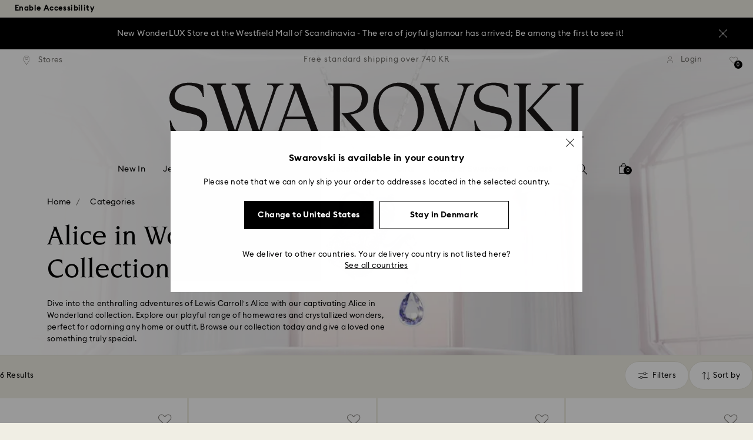

--- FILE ---
content_type: text/javascript;charset=UTF-8
request_url: https://www.swarovski.com/wro/all_productlist_js2.js?v=20260104-1647
body_size: 124709
content:
!function(e){var t={};function n(s){if(t[s])return t[s].exports;var r=t[s]={i:s,l:!1,exports:{}};return e[s].call(r.exports,r,r.exports,n),r.l=!0,r.exports}n.m=e,n.c=t,n.d=function(e,t,s){n.o(e,t)||Object.defineProperty(e,t,{enumerable:!0,get:s})},n.r=function(e){"undefined"!=typeof Symbol&&Symbol.toStringTag&&Object.defineProperty(e,Symbol.toStringTag,{value:"Module"}),Object.defineProperty(e,"__esModule",{value:!0})},n.t=function(e,t){if(1&t&&(e=n(e)),8&t)return e;if(4&t&&"object"==typeof e&&e&&e.__esModule)return e;var s=Object.create(null);if(n.r(s),Object.defineProperty(s,"default",{enumerable:!0,value:e}),2&t&&"string"!=typeof e)for(var r in e)n.d(s,r,function(t){return e[t]}.bind(null,r));return s},n.n=function(e){var t=e&&e.__esModule?function(){return e.default}:function(){return e};return n.d(t,"a",t),t},n.o=function(e,t){return Object.prototype.hasOwnProperty.call(e,t)},n.p="",n(n.s="./js/plp.js")}({"../node_modules/@splidejs/splide/dist/js/splide.esm.js":function(e,t,n){"use strict";function s(e,t){for(var n=0;n<t.length;n++){var s=t[n];s.enumerable=s.enumerable||!1,s.configurable=!0,"value"in s&&(s.writable=!0),Object.defineProperty(e,s.key,s)}}n.d(t,"a",(function(){return ze}));
/*!
 * Splide.js
 * Version  : 4.1.4
 * License  : MIT
 * Copyright: 2022 Naotoshi Fujita
 */
var r={CREATED:1,MOUNTED:2,IDLE:3,MOVING:4,SCROLLING:5,DRAGGING:6,DESTROYED:7};function o(e){e.length=0}function i(e,t,n){return Array.prototype.slice.call(e,t,n)}function a(e){return e.bind.apply(e,[null].concat(i(arguments,1)))}var l=setTimeout,c=function(){};function d(e){return requestAnimationFrame(e)}function u(e,t){return typeof t===e}function f(e){return!v(e)&&u("object",e)}var p=Array.isArray,m=a(u,"function"),h=a(u,"string"),g=a(u,"undefined");function v(e){return null===e}function j(e){try{return e instanceof(e.ownerDocument.defaultView||window).HTMLElement}catch(e){return!1}}function y(e){return p(e)?e:[e]}function b(e,t){y(e).forEach(t)}function w(e,t){return e.indexOf(t)>-1}function _(e,t){return e.push.apply(e,y(t)),e}function S(e,t,n){e&&b(t,(function(t){t&&e.classList[n?"add":"remove"](t)}))}function x(e,t){S(e,h(t)?t.split(" "):t,!0)}function E(e,t){b(t,e.appendChild.bind(e))}function T(e,t){b(e,(function(e){var n=(t||e).parentNode;n&&n.insertBefore(e,t)}))}function L(e,t){return j(e)&&(e.msMatchesSelector||e.matches).call(e,t)}function C(e,t){var n=e?i(e.children):[];return t?n.filter((function(e){return L(e,t)})):n}function k(e,t){return t?C(e,t)[0]:e.firstElementChild}var A=Object.keys;function O(e,t,n){return e&&(n?A(e).reverse():A(e)).forEach((function(n){"__proto__"!==n&&t(e[n],n)})),e}function M(e){return i(arguments,1).forEach((function(t){O(t,(function(n,s){e[s]=t[s]}))})),e}function P(e){return i(arguments,1).forEach((function(t){O(t,(function(t,n){p(t)?e[n]=t.slice():f(t)?e[n]=P({},f(e[n])?e[n]:{},t):e[n]=t}))})),e}function I(e,t){b(t||A(e),(function(t){delete e[t]}))}function z(e,t){b(e,(function(e){b(t,(function(t){e&&e.removeAttribute(t)}))}))}function D(e,t,n){f(t)?O(t,(function(t,n){D(e,n,t)})):b(e,(function(e){v(n)||""===n?z(e,t):e.setAttribute(t,String(n))}))}function N(e,t,n){var s=document.createElement(e);return t&&(h(t)?x(s,t):D(s,t)),n&&E(n,s),s}function q(e,t,n){if(g(n))return getComputedStyle(e)[t];v(n)||(e.style[t]=""+n)}function F(e,t){q(e,"display",t)}function H(e){e.setActive&&e.setActive()||e.focus({preventScroll:!0})}function R(e,t){return e.getAttribute(t)}function B(e,t){return e&&e.classList.contains(t)}function V(e){return e.getBoundingClientRect()}function G(e){b(e,(function(e){e&&e.parentNode&&e.parentNode.removeChild(e)}))}function W(e){return k((new DOMParser).parseFromString(e,"text/html").body)}function U(e,t){e.preventDefault(),t&&(e.stopPropagation(),e.stopImmediatePropagation())}function $(e,t){return e&&e.querySelector(t)}function Y(e,t){return t?i(e.querySelectorAll(t)):[]}function X(e,t){S(e,t,!1)}function K(e){return e.timeStamp}function J(e){return h(e)?e:e?e+"px":""}function Q(e,t){if(!e)throw new Error("[splide] "+(t||""))}var Z=Math.min,ee=Math.max,te=Math.floor,ne=Math.ceil,se=Math.abs;function re(e,t,n){return se(e-t)<n}function oe(e,t,n,s){var r=Z(t,n),o=ee(t,n);return s?r<e&&e<o:r<=e&&e<=o}function ie(e,t,n){var s=Z(t,n),r=ee(t,n);return Z(ee(s,e),r)}function ae(e){return+(e>0)-+(e<0)}function le(e,t){return b(t,(function(t){e=e.replace("%s",""+t)})),e}function ce(e){return e<10?"0"+e:""+e}var de={};function ue(e){return""+e+ce(de[e]=(de[e]||0)+1)}function fe(){var e=[];function t(e,t,n){b(e,(function(e){e&&b(t,(function(t){t.split(" ").forEach((function(t){var s=t.split(".");n(e,s[0],s[1])}))}))}))}return{bind:function(n,s,r,o){t(n,s,(function(t,n,s){var i="addEventListener"in t,a=i?t.removeEventListener.bind(t,n,r,o):t.removeListener.bind(t,r);i?t.addEventListener(n,r,o):t.addListener(r),e.push([t,n,s,r,a])}))},unbind:function(n,s,r){t(n,s,(function(t,n,s){e=e.filter((function(e){return!!(e[0]!==t||e[1]!==n||e[2]!==s||r&&e[3]!==r)||(e[4](),!1)}))}))},dispatch:function(e,t,n){var s;return"function"==typeof CustomEvent?s=new CustomEvent(t,{bubbles:!0,detail:n}):(s=document.createEvent("CustomEvent")).initCustomEvent(t,!0,!1,n),e.dispatchEvent(s),s},destroy:function(){e.forEach((function(e){e[4]()})),o(e)}}}function pe(e){var t=e?e.event.bus:document.createDocumentFragment(),n=fe();return e&&e.event.on("destroy",n.destroy),M(n,{bus:t,on:function(e,s){n.bind(t,y(e).join(" "),(function(e){s.apply(s,p(e.detail)?e.detail:[])}))},off:a(n.unbind,t),emit:function(e){n.dispatch(t,e,i(arguments,1))}})}function me(e,t,n,s){var r,o,i=Date.now,a=0,l=!0,c=0;function u(){if(!l){if(a=e?Z((i()-r)/e,1):1,n&&n(a),a>=1&&(t(),r=i(),s&&++c>=s))return f();o=d(u)}}function f(){l=!0}function p(){o&&cancelAnimationFrame(o),a=0,o=0,l=!0}return{start:function(t){t||p(),r=i()-(t?a*e:0),l=!1,o=d(u)},rewind:function(){r=i(),a=0,n&&n(a)},pause:f,cancel:p,set:function(t){e=t},isPaused:function(){return l}}}var he={width:["height"],left:["top","right"],right:["bottom","left"],x:["y"],X:["Y"],Y:["X"],ArrowLeft:["ArrowUp","ArrowRight"],ArrowRight:["ArrowDown","ArrowLeft"]};function ge(e,t,n){return{resolve:function(e,t,s){var r="rtl"!==(s=s||n.direction)||t?"ttb"===s?0:-1:1;return he[e]&&he[e][r]||e.replace(/width|left|right/i,(function(e,t){var n=he[e.toLowerCase()][r]||e;return t>0?n.charAt(0).toUpperCase()+n.slice(1):n}))},orient:function(e){return e*("rtl"===n.direction?1:-1)}}}var ve="role",je=[ve,"tabindex","disabled","aria-controls","aria-current","aria-label","aria-labelledby","aria-hidden","aria-orientation","aria-roledescription"],ye="splide",be="is-active",we=[be,"is-visible","is-prev","is-next","is-loading","is-focus-in","is-overflow"],_e={slide:"splide__slide",clone:"splide__slide--clone",arrows:"splide__arrows",arrow:"splide__arrow",prev:"splide__arrow--prev",next:"splide__arrow--next",pagination:"splide__pagination",page:"splide__pagination__page",spinner:"splide__spinner"};var Se="touchend touchcancel mouseup click";var xe="loop";function Ee(e,t,n,s){var r,o=pe(e),i=o.on,l=o.emit,c=o.bind,d=e.Components,u=e.root,f=e.options,p=f.isNavigation,m=f.updateOnMove,h=f.i18n,g=f.pagination,v=f.slideFocus,j=d.Direction.resolve,y=R(s,"style"),b=R(s,"aria-label"),w=n>-1,_=k(s,".splide__slide__container");function x(){var r=e.splides.map((function(e){var n=e.splide.Components.Slides.getAt(t);return n?n.slide.id:""})).join(" ");D(s,"aria-label",le(h.slideX,(w?n:t)+1)),D(s,"aria-controls",r),D(s,ve,v?"button":""),v&&z(s,"aria-roledescription")}function E(){r||T()}function T(){if(!r){var n=e.index;(o=L())!==B(s,be)&&(S(s,be,o),D(s,"aria-current",p&&o||""),l(o?"active":"inactive",C)),function(){var t=function(){if(e.is("fade"))return L();var t=V(d.Elements.track),n=V(s),r=j("left",!0),o=j("right",!0);return te(t[r])<=ne(n[r])&&te(n[o])<=ne(t[o])}(),n=!t&&(!L()||w);e.state.is([4,5])||D(s,"aria-hidden",n||"");D(Y(s,f.focusableNodes||""),"tabindex",n?-1:""),v&&D(s,"tabindex",n?-1:0);t!==B(s,"is-visible")&&(S(s,"is-visible",t),l(t?"visible":"hidden",C));if(!t&&document.activeElement===s){var r=d.Slides.getAt(e.index);r&&H(r.slide)}}(),S(s,"is-prev",t===n-1),S(s,"is-next",t===n+1)}var o}function L(){var s=e.index;return s===t||f.cloneStatus&&s===n}var C={index:t,slideIndex:n,slide:s,container:_,isClone:w,mount:function(){w||(s.id=u.id+"-slide"+ce(t+1),D(s,ve,g?"tabpanel":"group"),D(s,"aria-roledescription",h.slide),D(s,"aria-label",b||le(h.slideLabel,[t+1,e.length]))),c(s,"click",a(l,"click",C)),c(s,"keydown",a(l,"sk",C)),i(["moved","sh","scrolled"],T),i("navigation:mounted",x),m&&i("move",E)},destroy:function(){r=!0,o.destroy(),X(s,we),z(s,je),D(s,"style",y),D(s,"aria-label",b||"")},update:T,style:function(e,t,n){q(n&&_||s,e,t)},isWithin:function(n,s){var r=se(n-t);return w||!f.rewind&&!e.is(xe)||(r=Z(r,e.length-r)),r<=s}};return C}var Te="m15.5 0.932-4.3 4.38 14.5 14.6-14.5 14.5 4.3 4.4 14.6-14.6 4.4-4.3-4.4-4.4-14.6-14.6z";var Le={passive:!1,capture:!0};var Ce={Spacebar:" ",Right:"ArrowRight",Left:"ArrowLeft",Up:"ArrowUp",Down:"ArrowDown"};function ke(e){return e=h(e)?e:e.key,Ce[e]||e}var Ae=[" ","Enter"];var Oe=Object.freeze({__proto__:null,Media:function(e,t,n){var s=e.state,r=n.breakpoints||{},o=n.reducedMotion||{},i=fe(),a=[];function l(e){e&&i.destroy()}function c(e,t){var n=matchMedia(t);i.bind(n,"change",d),a.push([e,n])}function d(){var t=s.is(7),r=n.direction,o=a.reduce((function(e,t){return P(e,t[1].matches?t[0]:{})}),{});I(n),u(o),n.destroy?e.destroy("completely"===n.destroy):t?(l(!0),e.mount()):r!==n.direction&&e.refresh()}function u(t,r,o){P(n,t),r&&P(Object.getPrototypeOf(n),t),!o&&s.is(1)||e.emit("updated",n)}return{setup:function(){var e="min"===n.mediaQuery;A(r).sort((function(t,n){return e?+t-+n:+n-+t})).forEach((function(t){c(r[t],"("+(e?"min":"max")+"-width:"+t+"px)")})),c(o,"(prefers-reduced-motion: reduce)"),d()},destroy:l,reduce:function(e){matchMedia("(prefers-reduced-motion: reduce)").matches&&(e?P(n,o):I(n,A(o)))},set:u}},Direction:ge,Elements:function(e,t,n){var s,r,i,a=pe(e),l=a.on,c=a.bind,d=e.root,u=n.i18n,f={},p=[],h=[],g=[];function v(){s=b(".splide__track"),r=k(s,".splide__list"),Q(s&&r,"A track/list element is missing."),_(p,C(r,".splide__slide:not(.splide__slide--clone)")),O({arrows:"splide__arrows",pagination:"splide__pagination",prev:"splide__arrow--prev",next:"splide__arrow--next",bar:"splide__progress__bar",toggle:"splide__toggle"},(function(e,t){f[t]=b("."+e)})),M(f,{root:d,track:s,list:r,slides:p}),function(){var e=d.id||ue("splide"),t=n.role;d.id=e,s.id=s.id||e+"-track",r.id=r.id||e+"-list",!R(d,ve)&&"SECTION"!==d.tagName&&t&&D(d,ve,t);D(d,"aria-roledescription",u.carousel),D(r,ve,"presentation")}(),y()}function j(e){var t=je.concat("style");o(p),X(d,h),X(s,g),z([s,r],t),z(d,e?t:["style","aria-roledescription"])}function y(){X(d,h),X(s,g),h=w(ye),g=w("splide__track"),x(d,h),x(s,g),D(d,"aria-label",n.label),D(d,"aria-labelledby",n.labelledby)}function b(e){var t=$(d,e);return t&&function(e,t){if(m(e.closest))return e.closest(t);for(var n=e;n&&1===n.nodeType&&!L(n,t);)n=n.parentElement;return n}(t,"."+ye)===d?t:void 0}function w(e){return[e+"--"+n.type,e+"--"+n.direction,n.drag&&e+"--draggable",n.isNavigation&&e+"--nav",e===ye&&be]}return M(f,{setup:v,mount:function(){l("refresh",j),l("refresh",v),l("updated",y),c(document,"touchstart mousedown keydown",(function(e){i="keydown"===e.type}),{capture:!0}),c(d,"focusin",(function(){S(d,"is-focus-in",!!i)}))},destroy:j})},Slides:function(e,t,n){var s=pe(e),r=s.on,i=s.emit,l=s.bind,c=t.Elements,d=c.slides,u=c.list,f=[];function p(){d.forEach((function(e,t){v(e,t,-1)}))}function g(){S((function(e){e.destroy()})),o(f)}function v(t,n,s){var r=Ee(e,n,s,t);r.mount(),f.push(r),f.sort((function(e,t){return e.index-t.index}))}function _(e){return e?C((function(e){return!e.isClone})):f}function S(e,t){_(t).forEach(e)}function C(e){return f.filter(m(e)?e:function(t){return h(e)?L(t.slide,e):w(y(e),t.index)})}return{mount:function(){p(),r("refresh",g),r("refresh",p)},destroy:g,update:function(){S((function(e){e.update()}))},register:v,get:_,getIn:function(e){var s=t.Controller,r=s.toIndex(e),o=s.hasFocus()?1:n.perPage;return C((function(e){return oe(e.index,r,r+o-1)}))},getAt:function(e){return C(e)[0]},add:function(e,t){b(e,(function(e){if(h(e)&&(e=W(e)),j(e)){var s=d[t];s?T(e,s):E(u,e),x(e,n.classes.slide),r=e,o=a(i,"resize"),c=Y(r,"img"),(f=c.length)?c.forEach((function(e){l(e,"load error",(function(){--f||o()}))})):o()}var r,o,c,f})),i("refresh")},remove:function(e){G(C(e).map((function(e){return e.slide}))),i("refresh")},forEach:S,filter:C,style:function(e,t,n){S((function(s){s.style(e,t,n)}))},getLength:function(e){return e?d.length:f.length},isEnough:function(){return f.length>n.perPage}}},Layout:function(e,t,n){var s,r,o,i=pe(e),l=i.on,c=i.bind,d=i.emit,u=t.Slides,p=t.Direction.resolve,m=t.Elements,h=m.root,g=m.track,v=m.list,j=u.getAt,y=u.style;function b(){s="ttb"===n.direction,q(h,"maxWidth",J(n.width)),q(g,p("paddingLeft"),_(!1)),q(g,p("paddingRight"),_(!0)),w(!0)}function w(e){var t=V(h);(e||r.width!==t.width||r.height!==t.height)&&(q(g,"height",function(){var e="";s&&(Q(e=x(),"height or heightRatio is missing."),e="calc("+e+" - "+_(!1)+" - "+_(!0)+")");return e}()),y(p("marginRight"),J(n.gap)),y("width",n.autoWidth?null:J(n.fixedWidth)||(s?"":E())),y("height",J(n.fixedHeight)||(s?n.autoHeight?null:E():x()),!0),r=t,d("resized"),o!==(o=O())&&(S(h,"is-overflow",o),d("overflow",o)))}function _(e){var t=n.padding,s=p(e?"right":"left");return t&&J(t[s]||(f(t)?0:t))||"0px"}function x(){return J(n.height||V(v).width*n.heightRatio)}function E(){var e=J(n.gap);return"calc((100%"+(e&&" + "+e)+")/"+(n.perPage||1)+(e&&" - "+e)+")"}function T(){return V(v)[p("width")]}function L(e,t){var n=j(e||0);return n?V(n.slide)[p("width")]+(t?0:A()):0}function C(e,t){var n=j(e);if(n){var s=V(n.slide)[p("right")],r=V(v)[p("left")];return se(s-r)+(t?0:A())}return 0}function k(t){return C(e.length-1)-C(0)+L(0,t)}function A(){var e=j(0);return e&&parseFloat(q(e.slide,p("marginRight")))||0}function O(){return e.is("fade")||k(!0)>T()}return{mount:function(){var e,t,n;b(),c(window,"resize load",(e=a(d,"resize"),n=me(t||0,e,null,1),function(){n.isPaused()&&n.start()})),l(["updated","refresh"],b),l("resize",w)},resize:w,listSize:T,slideSize:L,sliderSize:k,totalSize:C,getPadding:function(e){return parseFloat(q(g,p("padding"+(e?"Right":"Left"))))||0},isOverflow:O}},Clones:function(e,t,n){var s,r=pe(e),i=r.on,a=t.Elements,l=t.Slides,c=t.Direction.resolve,d=[];function u(){i("refresh",f),i(["updated","resize"],m),(s=h())&&(!function(t){var s=l.get().slice(),r=s.length;if(r){for(;s.length<t;)_(s,s);_(s.slice(-t),s.slice(0,t)).forEach((function(o,i){var c=i<t,u=function(t,s){var r=t.cloneNode(!0);return x(r,n.classes.clone),r.id=e.root.id+"-clone"+ce(s+1),r}(o.slide,i);c?T(u,s[0].slide):E(a.list,u),_(d,u),l.register(u,i-t+(c?0:r),o.index)}))}}(s),t.Layout.resize(!0))}function f(){p(),u()}function p(){G(d),o(d),r.destroy()}function m(){var e=h();s!==e&&(s<e||!e)&&r.emit("refresh")}function h(){var s=n.clones;if(e.is(xe)){if(g(s)){var r=n[c("fixedWidth")]&&t.Layout.slideSize(0);s=r&&ne(V(a.track)[c("width")]/r)||n[c("autoWidth")]&&e.length||2*n.perPage}}else s=0;return s}return{mount:u,destroy:p}},Move:function(e,t,n){var s,r=pe(e),o=r.on,i=r.emit,a=e.state.set,l=t.Layout,c=l.slideSize,d=l.getPadding,u=l.totalSize,f=l.listSize,p=l.sliderSize,m=t.Direction,h=m.resolve,v=m.orient,j=t.Elements,y=j.list,b=j.track;function w(){t.Controller.isBusy()||(t.Scroll.cancel(),_(e.index),t.Slides.update())}function _(e){S(L(e,!0))}function S(n,s){if(!e.is("fade")){var r=s?n:function(n){if(e.is(xe)){var s=T(n),r=s>t.Controller.getEnd();(s<0||r)&&(n=x(n,r))}return n}(n);q(y,"transform","translate"+h("X")+"("+r+"px)"),n!==r&&i("sh")}}function x(e,t){var n=e-k(t),s=p();return e-=v(s*(ne(se(n)/s)||1))*(t?1:-1)}function E(){S(C(),!0),s.cancel()}function T(e){for(var n=t.Slides.get(),s=0,r=1/0,o=0;o<n.length;o++){var i=n[o].index,a=se(L(i,!0)-e);if(!(a<=r))break;r=a,s=i}return s}function L(t,s){var r=v(u(t-1)-function(e){var t=n.focus;return"center"===t?(f()-c(e,!0))/2:+t*c(e)||0}(t));return s?function(t){n.trimSpace&&e.is("slide")&&(t=ie(t,0,v(p(!0)-f())));return t}(r):r}function C(){var e=h("left");return V(y)[e]-V(b)[e]+v(d(!1))}function k(e){return L(e?t.Controller.getEnd():0,!!n.trimSpace)}return{mount:function(){s=t.Transition,o(["mounted","resized","updated","refresh"],w)},move:function(e,t,n,r){var o,l;e!==t&&(o=e>n,l=v(x(C(),o)),o?l>=0:l<=y[h("scrollWidth")]-V(b)[h("width")])&&(E(),S(x(C(),e>n),!0)),a(4),i("move",t,n,e),s.start(t,(function(){a(3),i("moved",t,n,e),r&&r()}))},jump:_,translate:S,shift:x,cancel:E,toIndex:T,toPosition:L,getPosition:C,getLimit:k,exceededLimit:function(e,t){t=g(t)?C():t;var n=!0!==e&&v(t)<v(k(!1)),s=!1!==e&&v(t)>v(k(!0));return n||s},reposition:w}},Controller:function(e,t,n){var s,r,o,i,l=pe(e),c=l.on,d=l.emit,u=t.Move,f=u.getPosition,p=u.getLimit,m=u.toPosition,v=t.Slides,j=v.isEnough,y=v.getLength,b=n.omitEnd,w=e.is(xe),_=e.is("slide"),S=a(k,!1),x=a(k,!0),E=n.start||0,T=E;function L(){r=y(!0),o=n.perMove,i=n.perPage,s=M();var e=ie(E,0,b?s:r-1);e!==E&&(E=e,u.reposition())}function C(){s!==M()&&d("ei")}function k(e,t){var n=o||(D()?1:i),r=A(E+n*(e?-1:1),E,!(o||D()));return-1===r&&_&&!re(f(),p(!e),1)?e?0:s:t?r:O(r)}function A(t,a,l){if(j()||D()){var c=function(t){if(_&&"move"===n.trimSpace&&t!==E)for(var s=f();s===m(t,!0)&&oe(t,0,e.length-1,!n.rewind);)t<E?--t:++t;return t}(t);c!==t&&(a=t,t=c,l=!1),t<0||t>s?t=o||!oe(0,t,a,!0)&&!oe(s,a,t,!0)?w?l?t<0?-(r%i||i):r:t:n.rewind?t<0?s:0:-1:P(I(t)):l&&t!==a&&(t=P(I(a)+(t<a?-1:1)))}else t=-1;return t}function O(e){return w?(e+r)%r||0:e}function M(){for(var e=r-(D()||w&&o?1:i);b&&e-- >0;)if(m(r-1,!0)!==m(e,!0)){e++;break}return ie(e,0,r-1)}function P(e){return ie(D()?e:i*e,0,s)}function I(e){return D()?Z(e,s):te((e>=s?r-1:e)/i)}function z(e){e!==E&&(T=E,E=e)}function D(){return!g(n.focus)||n.isNavigation}function N(){return e.state.is([4,5])&&!!n.waitForTransition}return{mount:function(){L(),c(["updated","refresh","ei"],L),c("resized",C)},go:function(e,t,n){if(!N()){var r=function(e){var t=E;if(h(e)){var n=e.match(/([+\-<>])(\d+)?/)||[],r=n[1],o=n[2];"+"===r||"-"===r?t=A(E+ +(""+r+(+o||1)),E):">"===r?t=o?P(+o):S(!0):"<"===r&&(t=x(!0))}else t=w?e:ie(e,0,s);return t}(e),o=O(r);o>-1&&(t||o!==E)&&(z(o),u.move(r,o,T,n))}},scroll:function(e,n,r,o){t.Scroll.scroll(e,n,r,(function(){var e=O(u.toIndex(f()));z(b?Z(e,s):e),o&&o()}))},getNext:S,getPrev:x,getAdjacent:k,getEnd:M,setIndex:z,getIndex:function(e){return e?T:E},toIndex:P,toPage:I,toDest:function(e){var t=u.toIndex(e);return _?ie(t,0,s):t},hasFocus:D,isBusy:N}},Arrows:function(e,t,n){var s,r,o=pe(e),i=o.on,l=o.bind,c=o.emit,d=n.classes,u=n.i18n,f=t.Elements,p=t.Controller,m=f.arrows,h=f.track,g=m,v=f.prev,j=f.next,y={};function b(){!function(){var e=n.arrows;!e||v&&j||(g=m||N("div",d.arrows),v=L(!0),j=L(!1),s=!0,E(g,[v,j]),!m&&T(g,h));v&&j&&(M(y,{prev:v,next:j}),F(g,e?"":"none"),x(g,r="splide__arrows--"+n.direction),e&&(i(["mounted","moved","refresh","scrolled","ei"],C),l(j,"click",a(S,">")),l(v,"click",a(S,"<")),C(),D([v,j],"aria-controls",h.id),c("arrows:mounted",v,j)))}(),i("updated",w)}function w(){_(),b()}function _(){o.destroy(),X(g,r),s?(G(m?[v,j]:g),v=j=null):z([v,j],je)}function S(e){p.go(e,!0)}function L(e){return W('<button class="'+d.arrow+" "+(e?d.prev:d.next)+'" type="button"><svg xmlns="http://www.w3.org/2000/svg" viewBox="0 0 40 40" width="40" height="40" focusable="false"><path d="'+(n.arrowPath||Te)+'" />')}function C(){if(v&&j){var t=e.index,n=p.getPrev(),s=p.getNext(),r=n>-1&&t<n?u.last:u.prev,o=s>-1&&t>s?u.first:u.next;v.disabled=n<0,j.disabled=s<0,D(v,"aria-label",r),D(j,"aria-label",o),c("arrows:updated",v,j,n,s)}}return{arrows:y,mount:b,destroy:_,update:C}},Autoplay:function(e,t,n){var s,r,o=pe(e),i=o.on,a=o.bind,l=o.emit,c=me(n.interval,e.go.bind(e,">"),(function(e){var t=u.bar;t&&q(t,"width",100*e+"%"),l("autoplay:playing",e)})),d=c.isPaused,u=t.Elements,f=t.Elements,p=f.root,m=f.toggle,h=n.autoplay,g="pause"===h;function v(){d()&&t.Slides.isEnough()&&(c.start(!n.resetProgress),r=s=g=!1,b(),l("autoplay:play"))}function j(e){void 0===e&&(e=!0),g=!!e,b(),d()||(c.pause(),l("autoplay:pause"))}function y(){g||(s||r?j(!1):v())}function b(){m&&(S(m,be,!g),D(m,"aria-label",n.i18n[g?"play":"pause"]))}function w(e){var s=t.Slides.getAt(e);c.set(s&&+R(s.slide,"data-splide-interval")||n.interval)}return{mount:function(){h&&(!function(){n.pauseOnHover&&a(p,"mouseenter mouseleave",(function(e){s="mouseenter"===e.type,y()}));n.pauseOnFocus&&a(p,"focusin focusout",(function(e){r="focusin"===e.type,y()}));m&&a(m,"click",(function(){g?v():j(!0)}));i(["move","scroll","refresh"],c.rewind),i("move",w)}(),m&&D(m,"aria-controls",u.track.id),g||v(),b())},destroy:c.cancel,play:v,pause:j,isPaused:d}},Cover:function(e,t,n){var s=pe(e).on;function r(e){t.Slides.forEach((function(t){var n=k(t.container||t.slide,"img");n&&n.src&&o(e,n,t)}))}function o(e,t,n){n.style("background",e?'center/cover no-repeat url("'+t.src+'")':"",!0),F(t,e?"none":"")}return{mount:function(){n.cover&&(s("lazyload:loaded",a(o,!0)),s(["mounted","updated","refresh"],a(r,!0)))},destroy:a(r,!1)}},Scroll:function(e,t,n){var s,r,o=pe(e),i=o.on,l=o.emit,c=e.state.set,d=t.Move,u=d.getPosition,f=d.getLimit,p=d.exceededLimit,m=d.translate,h=e.is("slide"),g=1;function v(e,n,o,i,f){var m=u();if(b(),o&&(!h||!p())){var v=t.Layout.sliderSize(),w=ae(e)*v*te(se(e)/v)||0;e=d.toPosition(t.Controller.toDest(e%v))+w}var _=re(m,e,1);g=1,n=_?0:n||ee(se(e-m)/1.5,800),r=i,s=me(n,j,a(y,m,e,f),1),c(5),l("scroll"),s.start()}function j(){c(3),r&&r(),l("scrolled")}function y(e,t,s,o){var i,a,l=u(),c=(e+(t-e)*(i=o,(a=n.easingFunc)?a(i):1-Math.pow(1-i,4))-l)*g;m(l+c),h&&!s&&p()&&(g*=.6,se(c)<10&&v(f(p(!0)),600,!1,r,!0))}function b(){s&&s.cancel()}function w(){s&&!s.isPaused()&&(b(),j())}return{mount:function(){i("move",b),i(["updated","refresh"],w)},destroy:b,scroll:v,cancel:w}},Drag:function(e,t,n){var s,r,o,i,a,l,d,u,p=pe(e),m=p.on,h=p.emit,g=p.bind,v=p.unbind,j=e.state,y=t.Move,b=t.Scroll,w=t.Controller,_=t.Elements.track,S=t.Media.reduce,x=t.Direction,E=x.resolve,T=x.orient,C=y.getPosition,k=y.exceededLimit,A=!1;function O(){var e=n.drag;B(!e),i="free"===e}function M(e){if(l=!1,!d){var t=R(e);s=e.target,r=n.noDrag,L(s,".splide__pagination__page, .splide__arrow")||r&&L(s,r)||!t&&e.button||(w.isBusy()?U(e,!0):(u=t?_:window,a=j.is([4,5]),o=null,g(u,"touchmove mousemove",P,Le),g(u,Se,I,Le),y.cancel(),b.cancel(),D(e)))}var s,r}function P(t){if(j.is(6)||(j.set(6),h("drag")),t.cancelable)if(a){y.translate(s+N(t)/(A&&e.is("slide")?5:1));var r=q(t)>200,o=A!==(A=k());(r||o)&&D(t),l=!0,h("dragging"),U(t)}else(function(e){return se(N(e))>se(N(e,!0))})(t)&&(a=function(e){var t=n.dragMinThreshold,s=f(t),r=s&&t.mouse||0,o=(s?t.touch:+t)||10;return se(N(e))>(R(e)?o:r)}(t),U(t))}function I(s){j.is(6)&&(j.set(3),h("dragged")),a&&(!function(s){var r=function(t){if(e.is(xe)||!A){var n=q(t);if(n&&n<200)return N(t)/n}return 0}(s),o=function(e){return C()+ae(e)*Z(se(e)*(n.flickPower||600),i?1/0:t.Layout.listSize()*(n.flickMaxPages||1))}(r),a=n.rewind&&n.rewindByDrag;S(!1),i?w.scroll(o,0,n.snap):e.is("fade")?w.go(T(ae(r))<0?a?"<":"-":a?">":"+"):e.is("slide")&&A&&a?w.go(k(!0)?">":"<"):w.go(w.toDest(o),!0);S(!0)}(s),U(s)),v(u,"touchmove mousemove",P),v(u,Se,I),a=!1}function z(e){!d&&l&&U(e,!0)}function D(e){o=r,r=e,s=C()}function N(e,t){return H(e,t)-H(F(e),t)}function q(e){return K(e)-K(F(e))}function F(e){return r===e&&o||r}function H(e,t){return(R(e)?e.changedTouches[0]:e)["page"+E(t?"Y":"X")]}function R(e){return"undefined"!=typeof TouchEvent&&e instanceof TouchEvent}function B(e){d=e}return{mount:function(){g(_,"touchmove mousemove",c,Le),g(_,Se,c,Le),g(_,"touchstart mousedown",M,Le),g(_,"click",z,{capture:!0}),g(_,"dragstart",U),m(["mounted","updated"],O)},disable:B,isDragging:function(){return a}}},Keyboard:function(e,t,n){var s,r,o=pe(e),i=o.on,a=o.bind,c=o.unbind,d=e.root,u=t.Direction.resolve;function f(){var e=n.keyboard;e&&(s="global"===e?window:d,a(s,"keydown",h))}function p(){c(s,"keydown")}function m(){var e=r;r=!0,l((function(){r=e}))}function h(t){if(!r){var n=ke(t);n===u("ArrowLeft")?e.go("<"):n===u("ArrowRight")&&e.go(">")}}return{mount:function(){f(),i("updated",p),i("updated",f),i("move",m)},destroy:p,disable:function(e){r=e}}},LazyLoad:function(e,t,n){var s=pe(e),r=s.on,i=s.off,l=s.bind,c=s.emit,d="sequential"===n.lazyLoad,u=["moved","scrolled"],f=[];function p(){o(f),t.Slides.forEach((function(e){Y(e.slide,"[data-splide-lazy], [data-splide-lazy-srcset]").forEach((function(t){var s=R(t,"data-splide-lazy"),r=R(t,"data-splide-lazy-srcset");if(s!==t.src||r!==t.srcset){var o=n.classes.spinner,i=t.parentElement,a=k(i,"."+o)||N("span",o,i);f.push([t,e,a]),t.src||F(t,"none")}}))})),d?v():(i(u),r(u,m),m())}function m(){(f=f.filter((function(t){var s=n.perPage*((n.preloadPages||1)+1)-1;return!t[1].isWithin(e.index,s)||h(t)}))).length||i(u)}function h(e){var t=e[0];x(e[1].slide,"is-loading"),l(t,"load error",a(g,e)),D(t,"src",R(t,"data-splide-lazy")),D(t,"srcset",R(t,"data-splide-lazy-srcset")),z(t,"data-splide-lazy"),z(t,"data-splide-lazy-srcset")}function g(e,t){var n=e[0],s=e[1];X(s.slide,"is-loading"),"error"!==t.type&&(G(e[2]),F(n,""),c("lazyload:loaded",n,s),c("resize")),d&&v()}function v(){f.length&&h(f.shift())}return{mount:function(){n.lazyLoad&&(p(),r("refresh",p))},destroy:a(o,f),check:m}},Pagination:function(e,t,n){var s,r,l=pe(e),c=l.on,d=l.emit,u=l.bind,f=t.Slides,p=t.Elements,m=t.Controller,h=m.hasFocus,g=m.getIndex,v=m.go,j=t.Direction.resolve,y=p.pagination,b=[];function w(){s&&(G(y?i(s.children):s),X(s,r),o(b),s=null),l.destroy()}function _(e){v(">"+e,!0)}function S(e,t){var n=b.length,s=ke(t),r=E(),o=-1;s===j("ArrowRight",!1,r)?o=++e%n:s===j("ArrowLeft",!1,r)?o=(--e+n)%n:"Home"===s?o=0:"End"===s&&(o=n-1);var i=b[o];i&&(H(i.button),v(">"+o),U(t,!0))}function E(){return n.paginationDirection||n.direction}function T(e){return b[m.toPage(e)]}function L(){var e=T(g(!0)),t=T(g());if(e){var n=e.button;X(n,be),z(n,"aria-selected"),D(n,"tabindex",-1)}if(t){var r=t.button;x(r,be),D(r,"aria-selected",!0),D(r,"tabindex","")}d("pagination:updated",{list:s,items:b},e,t)}return{items:b,mount:function t(){w(),c(["updated","refresh","ei"],t);var o=n.pagination;y&&F(y,o?"":"none"),o&&(c(["move","scroll","scrolled"],L),function(){var t=e.length,o=n.classes,i=n.i18n,l=n.perPage,c=h()?m.getEnd()+1:ne(t/l);x(s=y||N("ul",o.pagination,p.track.parentElement),r="splide__pagination--"+E()),D(s,ve,"tablist"),D(s,"aria-label",i.select),D(s,"aria-orientation","ttb"===E()?"vertical":"");for(var d=0;d<c;d++){var g=N("li",null,s),v=N("button",{class:o.page,type:"button"},g),j=f.getIn(d).map((function(e){return e.slide.id})),w=!h()&&l>1?i.pageX:i.slideX;u(v,"click",a(_,d)),n.paginationKeyboard&&u(v,"keydown",a(S,d)),D(g,ve,"presentation"),D(v,ve,"tab"),D(v,"aria-controls",j.join(" ")),D(v,"aria-label",le(w,d+1)),D(v,"tabindex",-1),b.push({li:g,button:v,page:d})}}(),L(),d("pagination:mounted",{list:s,items:b},T(e.index)))},destroy:w,getAt:T,update:L}},Sync:function(e,t,n){var s=n.isNavigation,r=n.slideFocus,i=[];function l(){e.splides.forEach((function(t){t.isParent||(d(e,t.splide),d(t.splide,e))})),s&&function(){var t=pe(e),n=t.on;n("click",f),n("sk",p),n(["mounted","updated"],u),i.push(t),t.emit("navigation:mounted",e.splides)}()}function c(){i.forEach((function(e){e.destroy()})),o(i)}function d(e,t){var n=pe(e);n.on("move",(function(e,n,s){t.go(t.is(xe)?s:e)})),i.push(n)}function u(){D(t.Elements.list,"aria-orientation","ttb"===n.direction?"vertical":"")}function f(t){e.go(t.index)}function p(e,t){w(Ae,ke(t))&&(f(e),U(t))}return{setup:a(t.Media.set,{slideFocus:g(r)?s:r},!0),mount:l,destroy:c,remount:function(){c(),l()}}},Wheel:function(e,t,n){var s=pe(e).bind,r=0;function o(s){if(s.cancelable){var o=s.deltaY,i=o<0,a=K(s),l=n.wheelMinThreshold||0,c=n.wheelSleep||0;se(o)>l&&a-r>c&&(e.go(i?"<":">"),r=a),function(s){return!n.releaseWheel||e.state.is(4)||-1!==t.Controller.getAdjacent(s)}(i)&&U(s)}}return{mount:function(){n.wheel&&s(t.Elements.track,"wheel",o,Le)}}},Live:function(e,t,n){var s=pe(e).on,r=t.Elements.track,o=n.live&&!n.isNavigation,i=N("span","splide__sr"),l=me(90,a(c,!1));function c(e){D(r,"aria-busy",e),e?(E(r,i),l.start()):(G(i),l.cancel())}function d(e){o&&D(r,"aria-live",e?"off":"polite")}return{mount:function(){o&&(d(!t.Autoplay.isPaused()),D(r,"aria-atomic",!0),i.textContent="…",s("autoplay:play",a(d,!0)),s("autoplay:pause",a(d,!1)),s(["moved","scrolled"],a(c,!0)))},disable:d,destroy:function(){z(r,["aria-live","aria-atomic","aria-busy"]),G(i)}}}}),Me={type:"slide",role:"region",speed:400,perPage:1,cloneStatus:!0,arrows:!0,pagination:!0,paginationKeyboard:!0,interval:5e3,pauseOnHover:!0,pauseOnFocus:!0,resetProgress:!0,easing:"cubic-bezier(0.25, 1, 0.5, 1)",drag:!0,direction:"ltr",trimSpace:!0,focusableNodes:"a, button, textarea, input, select, iframe",live:!0,classes:_e,i18n:{prev:"Previous slide",next:"Next slide",first:"Go to first slide",last:"Go to last slide",slideX:"Go to slide %s",pageX:"Go to page %s",play:"Start autoplay",pause:"Pause autoplay",carousel:"carousel",slide:"slide",select:"Select a slide to show",slideLabel:"%s of %s"},reducedMotion:{speed:0,rewindSpeed:0,autoplay:"pause"}};function Pe(e,t,n){var s=t.Slides;function r(){s.forEach((function(e){e.style("transform","translateX(-"+100*e.index+"%)")}))}return{mount:function(){pe(e).on(["mounted","refresh"],r)},start:function(e,t){s.style("transition","opacity "+n.speed+"ms "+n.easing),l(t)},cancel:c}}function Ie(e,t,n){var s,r=t.Move,o=t.Controller,i=t.Scroll,l=t.Elements.list,c=a(q,l,"transition");function d(){c(""),i.cancel()}return{mount:function(){pe(e).bind(l,"transitionend",(function(e){e.target===l&&s&&(d(),s())}))},start:function(t,a){var l=r.toPosition(t,!0),d=r.getPosition(),u=function(t){var s=n.rewindSpeed;if(e.is("slide")&&s){var r=o.getIndex(!0),i=o.getEnd();if(0===r&&t>=i||r>=i&&0===t)return s}return n.speed}(t);se(l-d)>=1&&u>=1?n.useScroll?i.scroll(l,u,!1,a):(c("transform "+u+"ms "+n.easing),r.translate(l,!0),s=a):(r.jump(t),a())},cancel:d}}var ze=function(){function e(t,n){var s;this.event=pe(),this.Components={},this.state=(s=1,{set:function(e){s=e},is:function(e){return w(y(e),s)}}),this.splides=[],this._o={},this._E={};var r=h(t)?$(document,t):t;Q(r,r+" is invalid."),this.root=r,n=P({label:R(r,"aria-label")||"",labelledby:R(r,"aria-labelledby")||""},Me,e.defaults,n||{});try{P(n,JSON.parse(R(r,"data-splide")))}catch(e){Q(!1,"Invalid JSON")}this._o=Object.create(P({},n))}var t,n,r,a=e.prototype;return a.mount=function(e,t){var n=this,s=this.state,r=this.Components;return Q(s.is([1,7]),"Already mounted!"),s.set(1),this._C=r,this._T=t||this._T||(this.is("fade")?Pe:Ie),this._E=e||this._E,O(M({},Oe,this._E,{Transition:this._T}),(function(e,t){var s=e(n,r,n._o);r[t]=s,s.setup&&s.setup()})),O(r,(function(e){e.mount&&e.mount()})),this.emit("mounted"),x(this.root,"is-initialized"),s.set(3),this.emit("ready"),this},a.sync=function(e){return this.splides.push({splide:e}),e.splides.push({splide:this,isParent:!0}),this.state.is(3)&&(this._C.Sync.remount(),e.Components.Sync.remount()),this},a.go=function(e){return this._C.Controller.go(e),this},a.on=function(e,t){return this.event.on(e,t),this},a.off=function(e){return this.event.off(e),this},a.emit=function(e){var t;return(t=this.event).emit.apply(t,[e].concat(i(arguments,1))),this},a.add=function(e,t){return this._C.Slides.add(e,t),this},a.remove=function(e){return this._C.Slides.remove(e),this},a.is=function(e){return this._o.type===e},a.refresh=function(){return this.emit("refresh"),this},a.destroy=function(e){void 0===e&&(e=!0);var t=this.event,n=this.state;return n.is(1)?pe(this).on("ready",this.destroy.bind(this,e)):(O(this._C,(function(t){t.destroy&&t.destroy(e)}),!0),t.emit("destroy"),t.destroy(),e&&o(this.splides),n.set(7)),this},t=e,(n=[{key:"options",get:function(){return this._o},set:function(e){this._C.Media.set(e,!0,!0)}},{key:"length",get:function(){return this._C.Slides.getLength(!0)}},{key:"index",get:function(){return this._C.Controller.getIndex()}}])&&s(t.prototype,n),r&&s(t,r),Object.defineProperty(t,"prototype",{writable:!1}),e}();ze.defaults={},ze.STATES=r},"../node_modules/a11y-dialog/a11y-dialog.js":function(e,t,n){(function(n){var s;!function(n){"use strict";var r,o=['a[href]:not([tabindex^="-"]):not([inert])','area[href]:not([tabindex^="-"]):not([inert])',"input:not([disabled]):not([inert])","select:not([disabled]):not([inert])","textarea:not([disabled]):not([inert])","button:not([disabled]):not([inert])",'iframe:not([tabindex^="-"]):not([inert])','audio:not([tabindex^="-"]):not([inert])','video:not([tabindex^="-"]):not([inert])','[contenteditable]:not([tabindex^="-"]):not([inert])','[tabindex]:not([tabindex^="-"]):not([inert])'];function i(e,t){this._show=this.show.bind(this),this._hide=this.hide.bind(this),this._maintainFocus=this._maintainFocus.bind(this),this._bindKeypress=this._bindKeypress.bind(this),this.container=e,this.dialog=e.querySelector('dialog, [role="dialog"], [role="alertdialog"]'),this.role=this.dialog.getAttribute("role")||"dialog",this.useDialog="show"in f.createElement("dialog")&&"DIALOG"===this.dialog.nodeName,this._listeners={},this.create(t)}function a(e){return Array.prototype.slice.call(e)}function l(e,t){return a((t||f).querySelectorAll(e))}function c(e){var t=d(e),n=e.querySelector("[autofocus]")||t[0];n&&n.focus()}function d(e){return l(o.join(","),e).filter((function(e){return!!(e.offsetWidth||e.offsetHeight||e.getClientRects().length)}))}function u(){l("[data-a11y-dialog]").forEach((function(e){new i(e,e.getAttribute("data-a11y-dialog")||void 0)}))}if(i.prototype.create=function(e){var t,n;return this._targets=this._targets||function(e){if(NodeList.prototype.isPrototypeOf(e))return a(e);if(Element.prototype.isPrototypeOf(e))return[e];if("string"==typeof e)return l(e)}(e)||(t=this.container,(n=a(t.parentNode.childNodes).filter((function(e){return 1===e.nodeType}))).splice(n.indexOf(t),1),n),this.shown=this.dialog.hasAttribute("open"),this.dialog.setAttribute("role",this.role),this.useDialog?(this.container.setAttribute("data-a11y-dialog-native",""),this.container.removeAttribute("aria-hidden")):this.shown?this.container.removeAttribute("aria-hidden"):this.container.setAttribute("aria-hidden",!0),this._openers=l('[data-a11y-dialog-show="'+this.container.id+'"]'),this._openers.forEach(function(e){e.addEventListener("click",this._show)}.bind(this)),this._closers=l("[data-a11y-dialog-hide]",this.container).concat(l('[data-a11y-dialog-hide="'+this.container.id+'"]')),this._closers.forEach(function(e){e.addEventListener("click",this._hide)}.bind(this)),this._fire("create"),this},i.prototype.show=function(e){return this.shown||(this.shown=!0,r=f.activeElement,this.useDialog?this.dialog.showModal(e instanceof Event?void 0:e):(this.dialog.setAttribute("open",""),this.container.removeAttribute("aria-hidden"),this._targets.forEach((function(e){e.hasAttribute("aria-hidden")&&e.setAttribute("data-a11y-dialog-original-aria-hidden",e.getAttribute("aria-hidden")),e.setAttribute("aria-hidden","true")}))),c(this.dialog),f.body.addEventListener("focus",this._maintainFocus,!0),f.addEventListener("keydown",this._bindKeypress),this._fire("show",e)),this},i.prototype.hide=function(e){return this.shown?(this.shown=!1,this.useDialog?this.dialog.close(e instanceof Event?void 0:e):(this.dialog.removeAttribute("open"),this.container.setAttribute("aria-hidden","true"),this._targets.forEach((function(e){e.hasAttribute("data-a11y-dialog-original-aria-hidden")?(e.setAttribute("aria-hidden",e.getAttribute("data-a11y-dialog-original-aria-hidden")),e.removeAttribute("data-a11y-dialog-original-aria-hidden")):e.removeAttribute("aria-hidden")}))),r&&r.focus&&r.focus(),f.body.removeEventListener("focus",this._maintainFocus,!0),f.removeEventListener("keydown",this._bindKeypress),this._fire("hide",e),this):this},i.prototype.destroy=function(){return this.hide(),this._openers.forEach(function(e){e.removeEventListener("click",this._show)}.bind(this)),this._closers.forEach(function(e){e.removeEventListener("click",this._hide)}.bind(this)),this._fire("destroy"),this._listeners={},this},i.prototype.on=function(e,t){return void 0===this._listeners[e]&&(this._listeners[e]=[]),this._listeners[e].push(t),this},i.prototype.off=function(e,t){var n=this._listeners[e].indexOf(t);return n>-1&&this._listeners[e].splice(n,1),this},i.prototype._fire=function(e,t){(this._listeners[e]||[]).forEach(function(e){e(this.container,t)}.bind(this))},i.prototype._bindKeypress=function(e){this.shown&&27===e.which&&"alertdialog"!==this.role&&(e.preventDefault(),this.hide(e)),this.shown&&9===e.which&&function(e,t){var n=d(e),s=n.indexOf(f.activeElement);t.shiftKey&&0===s?(n[n.length-1].focus(),t.preventDefault()):t.shiftKey||s!==n.length-1||(n[0].focus(),t.preventDefault())}(this.dialog,e)},i.prototype._maintainFocus=function(e){this.shown&&!this.container.contains(e.target)&&c(this.dialog)},void 0!==n.document){var f=n.document;"loading"===f.readyState?f.addEventListener("DOMContentLoaded",u):n.requestAnimationFrame?n.requestAnimationFrame(u):n.setTimeout(u,16)}void 0!==e.exports?e.exports=i:void 0===(s=function(){return i}.apply(t,[]))||(e.exports=s)}(void 0!==n?n:window)}).call(this,n("../node_modules/webpack/buildin/global.js"))},"../node_modules/badger-accordion/dist/badger-accordion.esm.js":function(e,t,n){"use strict";function s(e,t){for(var n=0;n<t.length;n++){var s=t[n];s.enumerable=s.enumerable||!1,s.configurable=!0,"value"in s&&(s.writable=!0),Object.defineProperty(e,s.key,s)}}function r(){return(r=Object.assign||function(e){for(var t=1;t<arguments.length;t++){var n=arguments[t];for(var s in n)Object.prototype.hasOwnProperty.call(n,s)&&(e[s]=n[s])}return e}).apply(this,arguments)}function o(e){return function(e){if(Array.isArray(e)){for(var t=0,n=new Array(e.length);t<e.length;t++)n[t]=e[t];return n}}(e)||function(e){if(Symbol.iterator in Object(e)||"[object Arguments]"===Object.prototype.toString.call(e))return Array.from(e)}(e)||function(){throw new TypeError("Invalid attempt to spread non-iterable instance")}()}var i,a,l,c;Array.from||(Array.from=(i=Object.prototype.toString,a=function(e){return"function"==typeof e||"[object Function]"===i.call(e)},l=Math.pow(2,53)-1,c=function(e){var t=function(e){var t=Number(e);return isNaN(t)?0:0!==t&&isFinite(t)?(t>0?1:-1)*Math.floor(Math.abs(t)):t}(e);return Math.min(Math.max(t,0),l)},function(e){var t=this,n=Object(e);if(null==e)throw new TypeError("Array.from requires an array-like object - not null or undefined");var s,r=arguments.length>1?arguments[1]:void 0;if(void 0!==r){if(!a(r))throw new TypeError("Array.from: when provided, the second argument must be a function");arguments.length>2&&(s=arguments[2])}for(var o,i=c(n.length),l=a(t)?Object(new t(i)):new Array(i),d=0;d<i;)o=n[d],l[d]=r?void 0===s?r(o,d):r.call(s,o,d):o,d+=1;return l.length=i,l})),function(e,t){var n=(e.body||e.documentElement).style,s="",r="";""==n.WebkitAnimation&&(s="-webkit-"),""==n.MozAnimation&&(s="-moz-"),""==n.OAnimation&&(s="-o-"),""==n.WebkitTransition&&(r="-webkit-"),""==n.MozTransition&&(r="-moz-"),""==n.OTransition&&(r="-o-"),Object.defineProperty(Object.prototype,"onCSSAnimationEnd",{value:function(e){var t=function t(n){e(),n.target.removeEventListener(n.type,t)};return this.addEventListener("webkitAnimationEnd",t),this.addEventListener("mozAnimationEnd",t),this.addEventListener("oAnimationEnd",t),this.addEventListener("oanimationend",t),this.addEventListener("animationend",t),(""==s&&!("animation"in n)||"0s"==getComputedStyle(this)[s+"animation-duration"])&&e(),this},enumerable:!1,writable:!0}),Object.defineProperty(Object.prototype,"onCSSTransitionEnd",{value:function(e){var t=function t(n){e(),n.target.removeEventListener(n.type,t)};return this.addEventListener("webkitTransitionEnd",t),this.addEventListener("mozTransitionEnd",t),this.addEventListener("oTransitionEnd",t),this.addEventListener("transitionend",t),this.addEventListener("transitionend",t),(""==r&&!("transition"in n)||"0s"==getComputedStyle(this)[r+"transition-duration"])&&e(),this},enumerable:!1,writable:!0})}(document,window);var d=function(){function e(t,n){var s=this;!function(e,t){if(!(e instanceof t))throw new TypeError("Cannot call a class as a function")}(this,e);var i="string"==typeof t?document.querySelector(t):t;if(null!=i){var a={headerClass:".js-badger-accordion-header",panelClass:".js-badger-accordion-panel",panelInnerClass:".js-badger-accordion-panel-inner",hiddenClass:"-ba-is-hidden",activeClass:"-ba-is-active",get hidenClass(){return this.hiddenClass},initializedClass:"badger-accordion--initialized",get initalisedClass(){return this.initializedClass},headerDataAttr:"data-badger-accordion-header-id",openMultiplePanels:!1,openHeadersOnLoad:[],addListenersOnInit:!0,headerOpenLabel:"",headerCloseLabel:"",roles:!0};this.settings=r({},a,n),this.container=i;var l=Array.from(this.container.children),c=l.filter((function(e){return!e.classList.contains(s.settings.panelClass.substr(1))}));this.headers=c.reduce((function(e,t){var n,r=Array.from(t.children).filter((function(e){return e.classList.contains(s.settings.headerClass.substr(1))}));return e=(n=[]).concat.apply(n,o(e).concat([r]))}),[]),this.panels=l.filter((function(e){return e.classList.contains(s.settings.panelClass.substr(1))})),this.toggleEl=void 0!==this.settings.toggleEl?Array.from(this.container.querySelectorAll(this.settings.toggleEl)):this.headers,this.states=[].map.call(this.headers,(function(){return{state:"closed"}})),this.ids=[].map.call(this.headers,(function(){return{id:Math.floor(1e6*Math.random()+1)}})),this.toggling=!1,this.container?this.init():console.log("Something is wrong with you markup...")}}var t,n,i;return t=e,(n=[{key:"init",value:function(){this._setupAttributes(),this._initalState(),this.calculateAllPanelsHeight(),this._insertDataAttrs(),this._addListeners(),this._finishInitialization()}},{key:"_setRole",value:function(e,t){("boolean"==typeof this.settings.roles&&this.settings.roles||void 0!==this.settings.roles[e]&&!1!==this.settings.roles[e])&&t.setAttribute("role",e)}},{key:"_initalState",value:function(){var e=this.settings.openHeadersOnLoad;e.length&&this._openHeadersOnLoad(e),this._renderDom()}},{key:"_insertDataAttrs",value:function(){var e=this;this.headers.forEach((function(t,n){t.setAttribute(e.settings.headerDataAttr,n)}))}},{key:"_finishInitialization",value:function(){this.container.classList.add(this.settings.initializedClass),this._setRole("presentation",this.container)}},{key:"_addListeners",value:function(){if(this.settings.addListenersOnInit){var e=this;this.headers.forEach((function(t,n){t.addEventListener("click",(function(){e.handleClick(t,n)}))}))}}},{key:"handleClick",value:function(e,t){var n=this.settings.headerClass.substr(1);e.classList.contains(n)&&!1===this.toggling&&(this.toggling=!0,this.setState(t),this._renderDom())}},{key:"setState",value:function(e){var t=this,n=this.getState();this.settings.openMultiplePanels||n.filter((function(t,n){n!=e&&(t.state="closed")})),n.filter((function(n,s){if(s==e){var r=t.toggleState(n.state);return n.state=r}}))}},{key:"_renderDom",value:function(){var e=this;this.states.filter((function(t,n){"open"===t.state&&e.open(n,!1)})),this.states.filter((function(t,n){"closed"===t.state&&e.close(n,!1)}))}},{key:"open",value:function(e){var t=!(arguments.length>1&&void 0!==arguments[1])||arguments[1];t&&this.setState(e),this.togglePanel("open",e)}},{key:"close",value:function(e){var t=!(arguments.length>1&&void 0!==arguments[1])||arguments[1];t&&this.setState(e),this.togglePanel("closed",e)}},{key:"openAll",value:function(){var e=this;this.headers.forEach((function(t,n){e.togglePanel("open",n)}))}},{key:"closeAll",value:function(){var e=this;this.headers.forEach((function(t,n){e.togglePanel("closed",n)}))}},{key:"togglePanel",value:function(e,t){var n=this;if(void 0!==e&&void 0!==t)if("closed"===e){var s=this.headers[t],r=this.panels[t];r.classList.add(this.settings.hiddenClass),r.classList.remove(this.settings.activeClass),s.classList.remove(this.settings.activeClass),s.setAttribute("aria-expanded",!1),r.onCSSTransitionEnd((function(){return n.toggling=!1}))}else if("open"===e){var o=this.headers[t],i=this.panels[t];i.classList.remove(this.settings.hiddenClass),i.classList.add(this.settings.activeClass),o.classList.add(this.settings.activeClass),o.setAttribute("aria-expanded",!0),i.onCSSTransitionEnd((function(){return n.toggling=!1}))}}},{key:"getState",value:function(){var e=this,t=arguments.length>0&&void 0!==arguments[0]?arguments[0]:[];if(t.length&&Array.isArray(t)){var n=t.map((function(t){return e.states[t]}));return n}return this.states}},{key:"toggleState",value:function(e){if(void 0!==e)return"closed"===e?"open":"closed"}},{key:"_openHeadersOnLoad",value:function(){var e=this,t=arguments.length>0&&void 0!==arguments[0]?arguments[0]:[];if(t.length&&Array.isArray(t)){var n=t.filter((function(e){return null!=e}));n.forEach((function(t){e.setState(t)}))}}},{key:"_setupAttributes",value:function(){this._setupHeaders(),this._setupPanels(),this._insertDataAttrs()}},{key:"_setPanelHeight",value:function(){this.calculateAllPanelsHeight()}},{key:"calculatePanelHeight",value:function(e){var t=e.querySelector(this.settings.panelInnerClass).offsetHeight;return e.style.maxHeight="".concat(t,"px")}},{key:"calculateAllPanelsHeight",value:function(){var e=this;this.panels.forEach((function(t){e.calculatePanelHeight(t)}))}},{key:"_setupHeaders",value:function(){var e=this;this.headers.forEach((function(t,n){t.setAttribute("id","badger-accordion-header-".concat(e.ids[n].id)),t.setAttribute("aria-controls","badger-accordion-panel-".concat(e.ids[n].id))}))}},{key:"_setupPanels",value:function(){var e=this;this.panels.forEach((function(t,n){t.setAttribute("id","badger-accordion-panel-".concat(e.ids[n].id)),t.setAttribute("aria-labelledby","badger-accordion-header-".concat(e.ids[n].id)),!0!==e.settings.roles&&!1===e.settings.roles.region||e._setRole("region",t)}))}}])&&s(t.prototype,n),i&&s(t,i),e}();t.a=d},"../node_modules/core-js/internals/a-callable.js":function(e,t,n){"use strict";var s=n("../node_modules/core-js/internals/is-callable.js"),r=n("../node_modules/core-js/internals/try-to-string.js"),o=TypeError;e.exports=function(e){if(s(e))return e;throw new o(r(e)+" is not a function")}},"../node_modules/core-js/internals/a-constructor.js":function(e,t,n){"use strict";var s=n("../node_modules/core-js/internals/is-constructor.js"),r=n("../node_modules/core-js/internals/try-to-string.js"),o=TypeError;e.exports=function(e){if(s(e))return e;throw new o(r(e)+" is not a constructor")}},"../node_modules/core-js/internals/a-possible-prototype.js":function(e,t,n){"use strict";var s=n("../node_modules/core-js/internals/is-possible-prototype.js"),r=String,o=TypeError;e.exports=function(e){if(s(e))return e;throw new o("Can't set "+r(e)+" as a prototype")}},"../node_modules/core-js/internals/add-to-unscopables.js":function(e,t,n){"use strict";var s=n("../node_modules/core-js/internals/well-known-symbol.js"),r=n("../node_modules/core-js/internals/object-create.js"),o=n("../node_modules/core-js/internals/object-define-property.js").f,i=s("unscopables"),a=Array.prototype;void 0===a[i]&&o(a,i,{configurable:!0,value:r(null)}),e.exports=function(e){a[i][e]=!0}},"../node_modules/core-js/internals/advance-string-index.js":function(e,t,n){"use strict";var s=n("../node_modules/core-js/internals/string-multibyte.js").charAt;e.exports=function(e,t,n){return t+(n?s(e,t).length:1)}},"../node_modules/core-js/internals/an-instance.js":function(e,t,n){"use strict";var s=n("../node_modules/core-js/internals/object-is-prototype-of.js"),r=TypeError;e.exports=function(e,t){if(s(t,e))return e;throw new r("Incorrect invocation")}},"../node_modules/core-js/internals/an-object.js":function(e,t,n){"use strict";var s=n("../node_modules/core-js/internals/is-object.js"),r=String,o=TypeError;e.exports=function(e){if(s(e))return e;throw new o(r(e)+" is not an object")}},"../node_modules/core-js/internals/array-buffer-non-extensible.js":function(e,t,n){"use strict";var s=n("../node_modules/core-js/internals/fails.js");e.exports=s((function(){if("function"==typeof ArrayBuffer){var e=new ArrayBuffer(8);Object.isExtensible(e)&&Object.defineProperty(e,"a",{value:8})}}))},"../node_modules/core-js/internals/array-for-each.js":function(e,t,n){"use strict";var s=n("../node_modules/core-js/internals/array-iteration.js").forEach,r=n("../node_modules/core-js/internals/array-method-is-strict.js")("forEach");e.exports=r?[].forEach:function(e){return s(this,e,arguments.length>1?arguments[1]:void 0)}},"../node_modules/core-js/internals/array-from.js":function(e,t,n){"use strict";var s=n("../node_modules/core-js/internals/function-bind-context.js"),r=n("../node_modules/core-js/internals/function-call.js"),o=n("../node_modules/core-js/internals/to-object.js"),i=n("../node_modules/core-js/internals/call-with-safe-iteration-closing.js"),a=n("../node_modules/core-js/internals/is-array-iterator-method.js"),l=n("../node_modules/core-js/internals/is-constructor.js"),c=n("../node_modules/core-js/internals/length-of-array-like.js"),d=n("../node_modules/core-js/internals/create-property.js"),u=n("../node_modules/core-js/internals/get-iterator.js"),f=n("../node_modules/core-js/internals/get-iterator-method.js"),p=Array;e.exports=function(e){var t=o(e),n=l(this),m=arguments.length,h=m>1?arguments[1]:void 0,g=void 0!==h;g&&(h=s(h,m>2?arguments[2]:void 0));var v,j,y,b,w,_,S=f(t),x=0;if(!S||this===p&&a(S))for(v=c(t),j=n?new this(v):p(v);v>x;x++)_=g?h(t[x],x):t[x],d(j,x,_);else for(j=n?new this:[],w=(b=u(t,S)).next;!(y=r(w,b)).done;x++)_=g?i(b,h,[y.value,x],!0):y.value,d(j,x,_);return j.length=x,j}},"../node_modules/core-js/internals/array-includes.js":function(e,t,n){"use strict";var s=n("../node_modules/core-js/internals/to-indexed-object.js"),r=n("../node_modules/core-js/internals/to-absolute-index.js"),o=n("../node_modules/core-js/internals/length-of-array-like.js"),i=function(e){return function(t,n,i){var a=s(t),l=o(a);if(0===l)return!e&&-1;var c,d=r(i,l);if(e&&n!=n){for(;l>d;)if((c=a[d++])!=c)return!0}else for(;l>d;d++)if((e||d in a)&&a[d]===n)return e||d||0;return!e&&-1}};e.exports={includes:i(!0),indexOf:i(!1)}},"../node_modules/core-js/internals/array-iteration.js":function(e,t,n){"use strict";var s=n("../node_modules/core-js/internals/function-bind-context.js"),r=n("../node_modules/core-js/internals/function-uncurry-this.js"),o=n("../node_modules/core-js/internals/indexed-object.js"),i=n("../node_modules/core-js/internals/to-object.js"),a=n("../node_modules/core-js/internals/length-of-array-like.js"),l=n("../node_modules/core-js/internals/array-species-create.js"),c=r([].push),d=function(e){var t=1===e,n=2===e,r=3===e,d=4===e,u=6===e,f=7===e,p=5===e||u;return function(m,h,g,v){for(var j,y,b=i(m),w=o(b),_=a(w),S=s(h,g),x=0,E=v||l,T=t?E(m,_):n||f?E(m,0):void 0;_>x;x++)if((p||x in w)&&(y=S(j=w[x],x,b),e))if(t)T[x]=y;else if(y)switch(e){case 3:return!0;case 5:return j;case 6:return x;case 2:c(T,j)}else switch(e){case 4:return!1;case 7:c(T,j)}return u?-1:r||d?d:T}};e.exports={forEach:d(0),map:d(1),filter:d(2),some:d(3),every:d(4),find:d(5),findIndex:d(6),filterReject:d(7)}},"../node_modules/core-js/internals/array-method-has-species-support.js":function(e,t,n){"use strict";var s=n("../node_modules/core-js/internals/fails.js"),r=n("../node_modules/core-js/internals/well-known-symbol.js"),o=n("../node_modules/core-js/internals/environment-v8-version.js"),i=r("species");e.exports=function(e){return o>=51||!s((function(){var t=[];return(t.constructor={})[i]=function(){return{foo:1}},1!==t[e](Boolean).foo}))}},"../node_modules/core-js/internals/array-method-is-strict.js":function(e,t,n){"use strict";var s=n("../node_modules/core-js/internals/fails.js");e.exports=function(e,t){var n=[][e];return!!n&&s((function(){n.call(null,t||function(){return 1},1)}))}},"../node_modules/core-js/internals/array-slice.js":function(e,t,n){"use strict";var s=n("../node_modules/core-js/internals/function-uncurry-this.js");e.exports=s([].slice)},"../node_modules/core-js/internals/array-species-constructor.js":function(e,t,n){"use strict";var s=n("../node_modules/core-js/internals/is-array.js"),r=n("../node_modules/core-js/internals/is-constructor.js"),o=n("../node_modules/core-js/internals/is-object.js"),i=n("../node_modules/core-js/internals/well-known-symbol.js")("species"),a=Array;e.exports=function(e){var t;return s(e)&&(t=e.constructor,(r(t)&&(t===a||s(t.prototype))||o(t)&&null===(t=t[i]))&&(t=void 0)),void 0===t?a:t}},"../node_modules/core-js/internals/array-species-create.js":function(e,t,n){"use strict";var s=n("../node_modules/core-js/internals/array-species-constructor.js");e.exports=function(e,t){return new(s(e))(0===t?0:t)}},"../node_modules/core-js/internals/call-with-safe-iteration-closing.js":function(e,t,n){"use strict";var s=n("../node_modules/core-js/internals/an-object.js"),r=n("../node_modules/core-js/internals/iterator-close.js");e.exports=function(e,t,n,o){try{return o?t(s(n)[0],n[1]):t(n)}catch(t){r(e,"throw",t)}}},"../node_modules/core-js/internals/check-correctness-of-iteration.js":function(e,t,n){"use strict";var s=n("../node_modules/core-js/internals/well-known-symbol.js")("iterator"),r=!1;try{var o=0,i={next:function(){return{done:!!o++}},return:function(){r=!0}};i[s]=function(){return this},Array.from(i,(function(){throw 2}))}catch(e){}e.exports=function(e,t){try{if(!t&&!r)return!1}catch(e){return!1}var n=!1;try{var o={};o[s]=function(){return{next:function(){return{done:n=!0}}}},e(o)}catch(e){}return n}},"../node_modules/core-js/internals/classof-raw.js":function(e,t,n){"use strict";var s=n("../node_modules/core-js/internals/function-uncurry-this.js"),r=s({}.toString),o=s("".slice);e.exports=function(e){return o(r(e),8,-1)}},"../node_modules/core-js/internals/classof.js":function(e,t,n){"use strict";var s=n("../node_modules/core-js/internals/to-string-tag-support.js"),r=n("../node_modules/core-js/internals/is-callable.js"),o=n("../node_modules/core-js/internals/classof-raw.js"),i=n("../node_modules/core-js/internals/well-known-symbol.js")("toStringTag"),a=Object,l="Arguments"===o(function(){return arguments}());e.exports=s?o:function(e){var t,n,s;return void 0===e?"Undefined":null===e?"Null":"string"==typeof(n=function(e,t){try{return e[t]}catch(e){}}(t=a(e),i))?n:l?o(t):"Object"===(s=o(t))&&r(t.callee)?"Arguments":s}},"../node_modules/core-js/internals/collection-strong.js":function(e,t,n){"use strict";var s=n("../node_modules/core-js/internals/object-create.js"),r=n("../node_modules/core-js/internals/define-built-in-accessor.js"),o=n("../node_modules/core-js/internals/define-built-ins.js"),i=n("../node_modules/core-js/internals/function-bind-context.js"),a=n("../node_modules/core-js/internals/an-instance.js"),l=n("../node_modules/core-js/internals/is-null-or-undefined.js"),c=n("../node_modules/core-js/internals/iterate.js"),d=n("../node_modules/core-js/internals/iterator-define.js"),u=n("../node_modules/core-js/internals/create-iter-result-object.js"),f=n("../node_modules/core-js/internals/set-species.js"),p=n("../node_modules/core-js/internals/descriptors.js"),m=n("../node_modules/core-js/internals/internal-metadata.js").fastKey,h=n("../node_modules/core-js/internals/internal-state.js"),g=h.set,v=h.getterFor;e.exports={getConstructor:function(e,t,n,d){var u=e((function(e,r){a(e,f),g(e,{type:t,index:s(null),first:void 0,last:void 0,size:0}),p||(e.size=0),l(r)||c(r,e[d],{that:e,AS_ENTRIES:n})})),f=u.prototype,h=v(t),j=function(e,t,n){var s,r,o=h(e),i=y(e,t);return i?i.value=n:(o.last=i={index:r=m(t,!0),key:t,value:n,previous:s=o.last,next:void 0,removed:!1},o.first||(o.first=i),s&&(s.next=i),p?o.size++:e.size++,"F"!==r&&(o.index[r]=i)),e},y=function(e,t){var n,s=h(e),r=m(t);if("F"!==r)return s.index[r];for(n=s.first;n;n=n.next)if(n.key===t)return n};return o(f,{clear:function(){for(var e=h(this),t=e.first;t;)t.removed=!0,t.previous&&(t.previous=t.previous.next=void 0),t=t.next;e.first=e.last=void 0,e.index=s(null),p?e.size=0:this.size=0},delete:function(e){var t=h(this),n=y(this,e);if(n){var s=n.next,r=n.previous;delete t.index[n.index],n.removed=!0,r&&(r.next=s),s&&(s.previous=r),t.first===n&&(t.first=s),t.last===n&&(t.last=r),p?t.size--:this.size--}return!!n},forEach:function(e){for(var t,n=h(this),s=i(e,arguments.length>1?arguments[1]:void 0);t=t?t.next:n.first;)for(s(t.value,t.key,this);t&&t.removed;)t=t.previous},has:function(e){return!!y(this,e)}}),o(f,n?{get:function(e){var t=y(this,e);return t&&t.value},set:function(e,t){return j(this,0===e?0:e,t)}}:{add:function(e){return j(this,e=0===e?0:e,e)}}),p&&r(f,"size",{configurable:!0,get:function(){return h(this).size}}),u},setStrong:function(e,t,n){var s=t+" Iterator",r=v(t),o=v(s);d(e,t,(function(e,t){g(this,{type:s,target:e,state:r(e),kind:t,last:void 0})}),(function(){for(var e=o(this),t=e.kind,n=e.last;n&&n.removed;)n=n.previous;return e.target&&(e.last=n=n?n.next:e.state.first)?u("keys"===t?n.key:"values"===t?n.value:[n.key,n.value],!1):(e.target=void 0,u(void 0,!0))}),n?"entries":"values",!n,!0),f(t)}}},"../node_modules/core-js/internals/collection.js":function(e,t,n){"use strict";var s=n("../node_modules/core-js/internals/export.js"),r=n("../node_modules/core-js/internals/global-this.js"),o=n("../node_modules/core-js/internals/function-uncurry-this.js"),i=n("../node_modules/core-js/internals/is-forced.js"),a=n("../node_modules/core-js/internals/define-built-in.js"),l=n("../node_modules/core-js/internals/internal-metadata.js"),c=n("../node_modules/core-js/internals/iterate.js"),d=n("../node_modules/core-js/internals/an-instance.js"),u=n("../node_modules/core-js/internals/is-callable.js"),f=n("../node_modules/core-js/internals/is-null-or-undefined.js"),p=n("../node_modules/core-js/internals/is-object.js"),m=n("../node_modules/core-js/internals/fails.js"),h=n("../node_modules/core-js/internals/check-correctness-of-iteration.js"),g=n("../node_modules/core-js/internals/set-to-string-tag.js"),v=n("../node_modules/core-js/internals/inherit-if-required.js");e.exports=function(e,t,n){var j=-1!==e.indexOf("Map"),y=-1!==e.indexOf("Weak"),b=j?"set":"add",w=r[e],_=w&&w.prototype,S=w,x={},E=function(e){var t=o(_[e]);a(_,e,"add"===e?function(e){return t(this,0===e?0:e),this}:"delete"===e?function(e){return!(y&&!p(e))&&t(this,0===e?0:e)}:"get"===e?function(e){return y&&!p(e)?void 0:t(this,0===e?0:e)}:"has"===e?function(e){return!(y&&!p(e))&&t(this,0===e?0:e)}:function(e,n){return t(this,0===e?0:e,n),this})};if(i(e,!u(w)||!(y||_.forEach&&!m((function(){(new w).entries().next()})))))S=n.getConstructor(t,e,j,b),l.enable();else if(i(e,!0)){var T=new S,L=T[b](y?{}:-0,1)!==T,C=m((function(){T.has(1)})),k=h((function(e){new w(e)})),A=!y&&m((function(){for(var e=new w,t=5;t--;)e[b](t,t);return!e.has(-0)}));k||((S=t((function(e,t){d(e,_);var n=v(new w,e,S);return f(t)||c(t,n[b],{that:n,AS_ENTRIES:j}),n}))).prototype=_,_.constructor=S),(C||A)&&(E("delete"),E("has"),j&&E("get")),(A||L)&&E(b),y&&_.clear&&delete _.clear}return x[e]=S,s({global:!0,constructor:!0,forced:S!==w},x),g(S,e),y||n.setStrong(S,e,j),S}},"../node_modules/core-js/internals/copy-constructor-properties.js":function(e,t,n){"use strict";var s=n("../node_modules/core-js/internals/has-own-property.js"),r=n("../node_modules/core-js/internals/own-keys.js"),o=n("../node_modules/core-js/internals/object-get-own-property-descriptor.js"),i=n("../node_modules/core-js/internals/object-define-property.js");e.exports=function(e,t,n){for(var a=r(t),l=i.f,c=o.f,d=0;d<a.length;d++){var u=a[d];s(e,u)||n&&s(n,u)||l(e,u,c(t,u))}}},"../node_modules/core-js/internals/correct-is-regexp-logic.js":function(e,t,n){"use strict";var s=n("../node_modules/core-js/internals/well-known-symbol.js")("match");e.exports=function(e){var t=/./;try{"/./"[e](t)}catch(n){try{return t[s]=!1,"/./"[e](t)}catch(e){}}return!1}},"../node_modules/core-js/internals/correct-prototype-getter.js":function(e,t,n){"use strict";var s=n("../node_modules/core-js/internals/fails.js");e.exports=!s((function(){function e(){}return e.prototype.constructor=null,Object.getPrototypeOf(new e)!==e.prototype}))},"../node_modules/core-js/internals/create-html.js":function(e,t,n){"use strict";var s=n("../node_modules/core-js/internals/function-uncurry-this.js"),r=n("../node_modules/core-js/internals/require-object-coercible.js"),o=n("../node_modules/core-js/internals/to-string.js"),i=/"/g,a=s("".replace);e.exports=function(e,t,n,s){var l=o(r(e)),c="<"+t;return""!==n&&(c+=" "+n+'="'+a(o(s),i,"&quot;")+'"'),c+">"+l+"</"+t+">"}},"../node_modules/core-js/internals/create-iter-result-object.js":function(e,t,n){"use strict";e.exports=function(e,t){return{value:e,done:t}}},"../node_modules/core-js/internals/create-non-enumerable-property.js":function(e,t,n){"use strict";var s=n("../node_modules/core-js/internals/descriptors.js"),r=n("../node_modules/core-js/internals/object-define-property.js"),o=n("../node_modules/core-js/internals/create-property-descriptor.js");e.exports=s?function(e,t,n){return r.f(e,t,o(1,n))}:function(e,t,n){return e[t]=n,e}},"../node_modules/core-js/internals/create-property-descriptor.js":function(e,t,n){"use strict";e.exports=function(e,t){return{enumerable:!(1&e),configurable:!(2&e),writable:!(4&e),value:t}}},"../node_modules/core-js/internals/create-property.js":function(e,t,n){"use strict";var s=n("../node_modules/core-js/internals/descriptors.js"),r=n("../node_modules/core-js/internals/object-define-property.js"),o=n("../node_modules/core-js/internals/create-property-descriptor.js");e.exports=function(e,t,n){s?r.f(e,t,o(0,n)):e[t]=n}},"../node_modules/core-js/internals/date-to-primitive.js":function(e,t,n){"use strict";var s=n("../node_modules/core-js/internals/an-object.js"),r=n("../node_modules/core-js/internals/ordinary-to-primitive.js"),o=TypeError;e.exports=function(e){if(s(this),"string"===e||"default"===e)e="string";else if("number"!==e)throw new o("Incorrect hint");return r(this,e)}},"../node_modules/core-js/internals/define-built-in-accessor.js":function(e,t,n){"use strict";var s=n("../node_modules/core-js/internals/make-built-in.js"),r=n("../node_modules/core-js/internals/object-define-property.js");e.exports=function(e,t,n){return n.get&&s(n.get,t,{getter:!0}),n.set&&s(n.set,t,{setter:!0}),r.f(e,t,n)}},"../node_modules/core-js/internals/define-built-in.js":function(e,t,n){"use strict";var s=n("../node_modules/core-js/internals/is-callable.js"),r=n("../node_modules/core-js/internals/object-define-property.js"),o=n("../node_modules/core-js/internals/make-built-in.js"),i=n("../node_modules/core-js/internals/define-global-property.js");e.exports=function(e,t,n,a){a||(a={});var l=a.enumerable,c=void 0!==a.name?a.name:t;if(s(n)&&o(n,c,a),a.global)l?e[t]=n:i(t,n);else{try{a.unsafe?e[t]&&(l=!0):delete e[t]}catch(e){}l?e[t]=n:r.f(e,t,{value:n,enumerable:!1,configurable:!a.nonConfigurable,writable:!a.nonWritable})}return e}},"../node_modules/core-js/internals/define-built-ins.js":function(e,t,n){"use strict";var s=n("../node_modules/core-js/internals/define-built-in.js");e.exports=function(e,t,n){for(var r in t)s(e,r,t[r],n);return e}},"../node_modules/core-js/internals/define-global-property.js":function(e,t,n){"use strict";var s=n("../node_modules/core-js/internals/global-this.js"),r=Object.defineProperty;e.exports=function(e,t){try{r(s,e,{value:t,configurable:!0,writable:!0})}catch(n){s[e]=t}return t}},"../node_modules/core-js/internals/descriptors.js":function(e,t,n){"use strict";var s=n("../node_modules/core-js/internals/fails.js");e.exports=!s((function(){return 7!==Object.defineProperty({},1,{get:function(){return 7}})[1]}))},"../node_modules/core-js/internals/document-create-element.js":function(e,t,n){"use strict";var s=n("../node_modules/core-js/internals/global-this.js"),r=n("../node_modules/core-js/internals/is-object.js"),o=s.document,i=r(o)&&r(o.createElement);e.exports=function(e){return i?o.createElement(e):{}}},"../node_modules/core-js/internals/does-not-exceed-safe-integer.js":function(e,t,n){"use strict";var s=TypeError;e.exports=function(e){if(e>9007199254740991)throw s("Maximum allowed index exceeded");return e}},"../node_modules/core-js/internals/dom-iterables.js":function(e,t,n){"use strict";e.exports={CSSRuleList:0,CSSStyleDeclaration:0,CSSValueList:0,ClientRectList:0,DOMRectList:0,DOMStringList:0,DOMTokenList:1,DataTransferItemList:0,FileList:0,HTMLAllCollection:0,HTMLCollection:0,HTMLFormElement:0,HTMLSelectElement:0,MediaList:0,MimeTypeArray:0,NamedNodeMap:0,NodeList:1,PaintRequestList:0,Plugin:0,PluginArray:0,SVGLengthList:0,SVGNumberList:0,SVGPathSegList:0,SVGPointList:0,SVGStringList:0,SVGTransformList:0,SourceBufferList:0,StyleSheetList:0,TextTrackCueList:0,TextTrackList:0,TouchList:0}},"../node_modules/core-js/internals/dom-token-list-prototype.js":function(e,t,n){"use strict";var s=n("../node_modules/core-js/internals/document-create-element.js")("span").classList,r=s&&s.constructor&&s.constructor.prototype;e.exports=r===Object.prototype?void 0:r},"../node_modules/core-js/internals/enum-bug-keys.js":function(e,t,n){"use strict";e.exports=["constructor","hasOwnProperty","isPrototypeOf","propertyIsEnumerable","toLocaleString","toString","valueOf"]},"../node_modules/core-js/internals/environment-user-agent.js":function(e,t,n){"use strict";var s=n("../node_modules/core-js/internals/global-this.js").navigator,r=s&&s.userAgent;e.exports=r?String(r):""},"../node_modules/core-js/internals/environment-v8-version.js":function(e,t,n){"use strict";var s,r,o=n("../node_modules/core-js/internals/global-this.js"),i=n("../node_modules/core-js/internals/environment-user-agent.js"),a=o.process,l=o.Deno,c=a&&a.versions||l&&l.version,d=c&&c.v8;d&&(r=(s=d.split("."))[0]>0&&s[0]<4?1:+(s[0]+s[1])),!r&&i&&(!(s=i.match(/Edge\/(\d+)/))||s[1]>=74)&&(s=i.match(/Chrome\/(\d+)/))&&(r=+s[1]),e.exports=r},"../node_modules/core-js/internals/export.js":function(e,t,n){"use strict";var s=n("../node_modules/core-js/internals/global-this.js"),r=n("../node_modules/core-js/internals/object-get-own-property-descriptor.js").f,o=n("../node_modules/core-js/internals/create-non-enumerable-property.js"),i=n("../node_modules/core-js/internals/define-built-in.js"),a=n("../node_modules/core-js/internals/define-global-property.js"),l=n("../node_modules/core-js/internals/copy-constructor-properties.js"),c=n("../node_modules/core-js/internals/is-forced.js");e.exports=function(e,t){var n,d,u,f,p,m=e.target,h=e.global,g=e.stat;if(n=h?s:g?s[m]||a(m,{}):s[m]&&s[m].prototype)for(d in t){if(f=t[d],u=e.dontCallGetSet?(p=r(n,d))&&p.value:n[d],!c(h?d:m+(g?".":"#")+d,e.forced)&&void 0!==u){if(typeof f==typeof u)continue;l(f,u)}(e.sham||u&&u.sham)&&o(f,"sham",!0),i(n,d,f,e)}}},"../node_modules/core-js/internals/fails.js":function(e,t,n){"use strict";e.exports=function(e){try{return!!e()}catch(e){return!0}}},"../node_modules/core-js/internals/fix-regexp-well-known-symbol-logic.js":function(e,t,n){"use strict";n("../node_modules/core-js/modules/es.regexp.exec.js");var s=n("../node_modules/core-js/internals/function-call.js"),r=n("../node_modules/core-js/internals/define-built-in.js"),o=n("../node_modules/core-js/internals/regexp-exec.js"),i=n("../node_modules/core-js/internals/fails.js"),a=n("../node_modules/core-js/internals/well-known-symbol.js"),l=n("../node_modules/core-js/internals/create-non-enumerable-property.js"),c=a("species"),d=RegExp.prototype;e.exports=function(e,t,n,u){var f=a(e),p=!i((function(){var t={};return t[f]=function(){return 7},7!==""[e](t)})),m=p&&!i((function(){var t=!1,n=/a/;return"split"===e&&((n={}).constructor={},n.constructor[c]=function(){return n},n.flags="",n[f]=/./[f]),n.exec=function(){return t=!0,null},n[f](""),!t}));if(!p||!m||n){var h=/./[f],g=t(f,""[e],(function(e,t,n,r,i){var a=t.exec;return a===o||a===d.exec?p&&!i?{done:!0,value:s(h,t,n,r)}:{done:!0,value:s(e,n,t,r)}:{done:!1}}));r(String.prototype,e,g[0]),r(d,f,g[1])}u&&l(d[f],"sham",!0)}},"../node_modules/core-js/internals/freezing.js":function(e,t,n){"use strict";var s=n("../node_modules/core-js/internals/fails.js");e.exports=!s((function(){return Object.isExtensible(Object.preventExtensions({}))}))},"../node_modules/core-js/internals/function-apply.js":function(e,t,n){"use strict";var s=n("../node_modules/core-js/internals/function-bind-native.js"),r=Function.prototype,o=r.apply,i=r.call;e.exports="object"==typeof Reflect&&Reflect.apply||(s?i.bind(o):function(){return i.apply(o,arguments)})},"../node_modules/core-js/internals/function-bind-context.js":function(e,t,n){"use strict";var s=n("../node_modules/core-js/internals/function-uncurry-this-clause.js"),r=n("../node_modules/core-js/internals/a-callable.js"),o=n("../node_modules/core-js/internals/function-bind-native.js"),i=s(s.bind);e.exports=function(e,t){return r(e),void 0===t?e:o?i(e,t):function(){return e.apply(t,arguments)}}},"../node_modules/core-js/internals/function-bind-native.js":function(e,t,n){"use strict";var s=n("../node_modules/core-js/internals/fails.js");e.exports=!s((function(){var e=function(){}.bind();return"function"!=typeof e||e.hasOwnProperty("prototype")}))},"../node_modules/core-js/internals/function-call.js":function(e,t,n){"use strict";var s=n("../node_modules/core-js/internals/function-bind-native.js"),r=Function.prototype.call;e.exports=s?r.bind(r):function(){return r.apply(r,arguments)}},"../node_modules/core-js/internals/function-name.js":function(e,t,n){"use strict";var s=n("../node_modules/core-js/internals/descriptors.js"),r=n("../node_modules/core-js/internals/has-own-property.js"),o=Function.prototype,i=s&&Object.getOwnPropertyDescriptor,a=r(o,"name"),l=a&&"something"===function(){}.name,c=a&&(!s||s&&i(o,"name").configurable);e.exports={EXISTS:a,PROPER:l,CONFIGURABLE:c}},"../node_modules/core-js/internals/function-uncurry-this-accessor.js":function(e,t,n){"use strict";var s=n("../node_modules/core-js/internals/function-uncurry-this.js"),r=n("../node_modules/core-js/internals/a-callable.js");e.exports=function(e,t,n){try{return s(r(Object.getOwnPropertyDescriptor(e,t)[n]))}catch(e){}}},"../node_modules/core-js/internals/function-uncurry-this-clause.js":function(e,t,n){"use strict";var s=n("../node_modules/core-js/internals/classof-raw.js"),r=n("../node_modules/core-js/internals/function-uncurry-this.js");e.exports=function(e){if("Function"===s(e))return r(e)}},"../node_modules/core-js/internals/function-uncurry-this.js":function(e,t,n){"use strict";var s=n("../node_modules/core-js/internals/function-bind-native.js"),r=Function.prototype,o=r.call,i=s&&r.bind.bind(o,o);e.exports=s?i:function(e){return function(){return o.apply(e,arguments)}}},"../node_modules/core-js/internals/get-built-in.js":function(e,t,n){"use strict";var s=n("../node_modules/core-js/internals/global-this.js"),r=n("../node_modules/core-js/internals/is-callable.js"),o=function(e){return r(e)?e:void 0};e.exports=function(e,t){return arguments.length<2?o(s[e]):s[e]&&s[e][t]}},"../node_modules/core-js/internals/get-iterator-method.js":function(e,t,n){"use strict";var s=n("../node_modules/core-js/internals/classof.js"),r=n("../node_modules/core-js/internals/get-method.js"),o=n("../node_modules/core-js/internals/is-null-or-undefined.js"),i=n("../node_modules/core-js/internals/iterators.js"),a=n("../node_modules/core-js/internals/well-known-symbol.js")("iterator");e.exports=function(e){if(!o(e))return r(e,a)||r(e,"@@iterator")||i[s(e)]}},"../node_modules/core-js/internals/get-iterator.js":function(e,t,n){"use strict";var s=n("../node_modules/core-js/internals/function-call.js"),r=n("../node_modules/core-js/internals/a-callable.js"),o=n("../node_modules/core-js/internals/an-object.js"),i=n("../node_modules/core-js/internals/try-to-string.js"),a=n("../node_modules/core-js/internals/get-iterator-method.js"),l=TypeError;e.exports=function(e,t){var n=arguments.length<2?a(e):t;if(r(n))return o(s(n,e));throw new l(i(e)+" is not iterable")}},"../node_modules/core-js/internals/get-json-replacer-function.js":function(e,t,n){"use strict";var s=n("../node_modules/core-js/internals/function-uncurry-this.js"),r=n("../node_modules/core-js/internals/is-array.js"),o=n("../node_modules/core-js/internals/is-callable.js"),i=n("../node_modules/core-js/internals/classof-raw.js"),a=n("../node_modules/core-js/internals/to-string.js"),l=s([].push);e.exports=function(e){if(o(e))return e;if(r(e)){for(var t=e.length,n=[],s=0;s<t;s++){var c=e[s];"string"==typeof c?l(n,c):"number"!=typeof c&&"Number"!==i(c)&&"String"!==i(c)||l(n,a(c))}var d=n.length,u=!0;return function(e,t){if(u)return u=!1,t;if(r(this))return t;for(var s=0;s<d;s++)if(n[s]===e)return t}}}},"../node_modules/core-js/internals/get-method.js":function(e,t,n){"use strict";var s=n("../node_modules/core-js/internals/a-callable.js"),r=n("../node_modules/core-js/internals/is-null-or-undefined.js");e.exports=function(e,t){var n=e[t];return r(n)?void 0:s(n)}},"../node_modules/core-js/internals/get-substitution.js":function(e,t,n){"use strict";var s=n("../node_modules/core-js/internals/function-uncurry-this.js"),r=n("../node_modules/core-js/internals/to-object.js"),o=Math.floor,i=s("".charAt),a=s("".replace),l=s("".slice),c=/\$([$&'`]|\d{1,2}|<[^>]*>)/g,d=/\$([$&'`]|\d{1,2})/g;e.exports=function(e,t,n,s,u,f){var p=n+e.length,m=s.length,h=d;return void 0!==u&&(u=r(u),h=c),a(f,h,(function(r,a){var c;switch(i(a,0)){case"$":return"$";case"&":return e;case"`":return l(t,0,n);case"'":return l(t,p);case"<":c=u[l(a,1,-1)];break;default:var d=+a;if(0===d)return r;if(d>m){var f=o(d/10);return 0===f?r:f<=m?void 0===s[f-1]?i(a,1):s[f-1]+i(a,1):r}c=s[d-1]}return void 0===c?"":c}))}},"../node_modules/core-js/internals/global-this.js":function(e,t,n){"use strict";(function(t){var n=function(e){return e&&e.Math===Math&&e};e.exports=n("object"==typeof globalThis&&globalThis)||n("object"==typeof window&&window)||n("object"==typeof self&&self)||n("object"==typeof t&&t)||n("object"==typeof this&&this)||function(){return this}()||Function("return this")()}).call(this,n("../node_modules/webpack/buildin/global.js"))},"../node_modules/core-js/internals/has-own-property.js":function(e,t,n){"use strict";var s=n("../node_modules/core-js/internals/function-uncurry-this.js"),r=n("../node_modules/core-js/internals/to-object.js"),o=s({}.hasOwnProperty);e.exports=Object.hasOwn||function(e,t){return o(r(e),t)}},"../node_modules/core-js/internals/hidden-keys.js":function(e,t,n){"use strict";e.exports={}},"../node_modules/core-js/internals/html.js":function(e,t,n){"use strict";var s=n("../node_modules/core-js/internals/get-built-in.js");e.exports=s("document","documentElement")},"../node_modules/core-js/internals/ie8-dom-define.js":function(e,t,n){"use strict";var s=n("../node_modules/core-js/internals/descriptors.js"),r=n("../node_modules/core-js/internals/fails.js"),o=n("../node_modules/core-js/internals/document-create-element.js");e.exports=!s&&!r((function(){return 7!==Object.defineProperty(o("div"),"a",{get:function(){return 7}}).a}))},"../node_modules/core-js/internals/indexed-object.js":function(e,t,n){"use strict";var s=n("../node_modules/core-js/internals/function-uncurry-this.js"),r=n("../node_modules/core-js/internals/fails.js"),o=n("../node_modules/core-js/internals/classof-raw.js"),i=Object,a=s("".split);e.exports=r((function(){return!i("z").propertyIsEnumerable(0)}))?function(e){return"String"===o(e)?a(e,""):i(e)}:i},"../node_modules/core-js/internals/inherit-if-required.js":function(e,t,n){"use strict";var s=n("../node_modules/core-js/internals/is-callable.js"),r=n("../node_modules/core-js/internals/is-object.js"),o=n("../node_modules/core-js/internals/object-set-prototype-of.js");e.exports=function(e,t,n){var i,a;return o&&s(i=t.constructor)&&i!==n&&r(a=i.prototype)&&a!==n.prototype&&o(e,a),e}},"../node_modules/core-js/internals/inspect-source.js":function(e,t,n){"use strict";var s=n("../node_modules/core-js/internals/function-uncurry-this.js"),r=n("../node_modules/core-js/internals/is-callable.js"),o=n("../node_modules/core-js/internals/shared-store.js"),i=s(Function.toString);r(o.inspectSource)||(o.inspectSource=function(e){return i(e)}),e.exports=o.inspectSource},"../node_modules/core-js/internals/internal-metadata.js":function(e,t,n){"use strict";var s=n("../node_modules/core-js/internals/export.js"),r=n("../node_modules/core-js/internals/function-uncurry-this.js"),o=n("../node_modules/core-js/internals/hidden-keys.js"),i=n("../node_modules/core-js/internals/is-object.js"),a=n("../node_modules/core-js/internals/has-own-property.js"),l=n("../node_modules/core-js/internals/object-define-property.js").f,c=n("../node_modules/core-js/internals/object-get-own-property-names.js"),d=n("../node_modules/core-js/internals/object-get-own-property-names-external.js"),u=n("../node_modules/core-js/internals/object-is-extensible.js"),f=n("../node_modules/core-js/internals/uid.js"),p=n("../node_modules/core-js/internals/freezing.js"),m=!1,h=f("meta"),g=0,v=function(e){l(e,h,{value:{objectID:"O"+g++,weakData:{}}})},j=e.exports={enable:function(){j.enable=function(){},m=!0;var e=c.f,t=r([].splice),n={};n[h]=1,e(n).length&&(c.f=function(n){for(var s=e(n),r=0,o=s.length;r<o;r++)if(s[r]===h){t(s,r,1);break}return s},s({target:"Object",stat:!0,forced:!0},{getOwnPropertyNames:d.f}))},fastKey:function(e,t){if(!i(e))return"symbol"==typeof e?e:("string"==typeof e?"S":"P")+e;if(!a(e,h)){if(!u(e))return"F";if(!t)return"E";v(e)}return e[h].objectID},getWeakData:function(e,t){if(!a(e,h)){if(!u(e))return!0;if(!t)return!1;v(e)}return e[h].weakData},onFreeze:function(e){return p&&m&&u(e)&&!a(e,h)&&v(e),e}};o[h]=!0},"../node_modules/core-js/internals/internal-state.js":function(e,t,n){"use strict";var s,r,o,i=n("../node_modules/core-js/internals/weak-map-basic-detection.js"),a=n("../node_modules/core-js/internals/global-this.js"),l=n("../node_modules/core-js/internals/is-object.js"),c=n("../node_modules/core-js/internals/create-non-enumerable-property.js"),d=n("../node_modules/core-js/internals/has-own-property.js"),u=n("../node_modules/core-js/internals/shared-store.js"),f=n("../node_modules/core-js/internals/shared-key.js"),p=n("../node_modules/core-js/internals/hidden-keys.js"),m=a.TypeError,h=a.WeakMap;if(i||u.state){var g=u.state||(u.state=new h);g.get=g.get,g.has=g.has,g.set=g.set,s=function(e,t){if(g.has(e))throw new m("Object already initialized");return t.facade=e,g.set(e,t),t},r=function(e){return g.get(e)||{}},o=function(e){return g.has(e)}}else{var v=f("state");p[v]=!0,s=function(e,t){if(d(e,v))throw new m("Object already initialized");return t.facade=e,c(e,v,t),t},r=function(e){return d(e,v)?e[v]:{}},o=function(e){return d(e,v)}}e.exports={set:s,get:r,has:o,enforce:function(e){return o(e)?r(e):s(e,{})},getterFor:function(e){return function(t){var n;if(!l(t)||(n=r(t)).type!==e)throw new m("Incompatible receiver, "+e+" required");return n}}}},"../node_modules/core-js/internals/is-array-iterator-method.js":function(e,t,n){"use strict";var s=n("../node_modules/core-js/internals/well-known-symbol.js"),r=n("../node_modules/core-js/internals/iterators.js"),o=s("iterator"),i=Array.prototype;e.exports=function(e){return void 0!==e&&(r.Array===e||i[o]===e)}},"../node_modules/core-js/internals/is-array.js":function(e,t,n){"use strict";var s=n("../node_modules/core-js/internals/classof-raw.js");e.exports=Array.isArray||function(e){return"Array"===s(e)}},"../node_modules/core-js/internals/is-callable.js":function(e,t,n){"use strict";var s="object"==typeof document&&document.all;e.exports=void 0===s&&void 0!==s?function(e){return"function"==typeof e||e===s}:function(e){return"function"==typeof e}},"../node_modules/core-js/internals/is-constructor.js":function(e,t,n){"use strict";var s=n("../node_modules/core-js/internals/function-uncurry-this.js"),r=n("../node_modules/core-js/internals/fails.js"),o=n("../node_modules/core-js/internals/is-callable.js"),i=n("../node_modules/core-js/internals/classof.js"),a=n("../node_modules/core-js/internals/get-built-in.js"),l=n("../node_modules/core-js/internals/inspect-source.js"),c=function(){},d=a("Reflect","construct"),u=/^\s*(?:class|function)\b/,f=s(u.exec),p=!u.test(c),m=function(e){if(!o(e))return!1;try{return d(c,[],e),!0}catch(e){return!1}},h=function(e){if(!o(e))return!1;switch(i(e)){case"AsyncFunction":case"GeneratorFunction":case"AsyncGeneratorFunction":return!1}try{return p||!!f(u,l(e))}catch(e){return!0}};h.sham=!0,e.exports=!d||r((function(){var e;return m(m.call)||!m(Object)||!m((function(){e=!0}))||e}))?h:m},"../node_modules/core-js/internals/is-forced.js":function(e,t,n){"use strict";var s=n("../node_modules/core-js/internals/fails.js"),r=n("../node_modules/core-js/internals/is-callable.js"),o=/#|\.prototype\./,i=function(e,t){var n=l[a(e)];return n===d||n!==c&&(r(t)?s(t):!!t)},a=i.normalize=function(e){return String(e).replace(o,".").toLowerCase()},l=i.data={},c=i.NATIVE="N",d=i.POLYFILL="P";e.exports=i},"../node_modules/core-js/internals/is-null-or-undefined.js":function(e,t,n){"use strict";e.exports=function(e){return null==e}},"../node_modules/core-js/internals/is-object.js":function(e,t,n){"use strict";var s=n("../node_modules/core-js/internals/is-callable.js");e.exports=function(e){return"object"==typeof e?null!==e:s(e)}},"../node_modules/core-js/internals/is-possible-prototype.js":function(e,t,n){"use strict";var s=n("../node_modules/core-js/internals/is-object.js");e.exports=function(e){return s(e)||null===e}},"../node_modules/core-js/internals/is-pure.js":function(e,t,n){"use strict";e.exports=!1},"../node_modules/core-js/internals/is-regexp.js":function(e,t,n){"use strict";var s=n("../node_modules/core-js/internals/is-object.js"),r=n("../node_modules/core-js/internals/classof-raw.js"),o=n("../node_modules/core-js/internals/well-known-symbol.js")("match");e.exports=function(e){var t;return s(e)&&(void 0!==(t=e[o])?!!t:"RegExp"===r(e))}},"../node_modules/core-js/internals/is-symbol.js":function(e,t,n){"use strict";var s=n("../node_modules/core-js/internals/get-built-in.js"),r=n("../node_modules/core-js/internals/is-callable.js"),o=n("../node_modules/core-js/internals/object-is-prototype-of.js"),i=n("../node_modules/core-js/internals/use-symbol-as-uid.js"),a=Object;e.exports=i?function(e){return"symbol"==typeof e}:function(e){var t=s("Symbol");return r(t)&&o(t.prototype,a(e))}},"../node_modules/core-js/internals/iterate.js":function(e,t,n){"use strict";var s=n("../node_modules/core-js/internals/function-bind-context.js"),r=n("../node_modules/core-js/internals/function-call.js"),o=n("../node_modules/core-js/internals/an-object.js"),i=n("../node_modules/core-js/internals/try-to-string.js"),a=n("../node_modules/core-js/internals/is-array-iterator-method.js"),l=n("../node_modules/core-js/internals/length-of-array-like.js"),c=n("../node_modules/core-js/internals/object-is-prototype-of.js"),d=n("../node_modules/core-js/internals/get-iterator.js"),u=n("../node_modules/core-js/internals/get-iterator-method.js"),f=n("../node_modules/core-js/internals/iterator-close.js"),p=TypeError,m=function(e,t){this.stopped=e,this.result=t},h=m.prototype;e.exports=function(e,t,n){var g,v,j,y,b,w,_,S=n&&n.that,x=!(!n||!n.AS_ENTRIES),E=!(!n||!n.IS_RECORD),T=!(!n||!n.IS_ITERATOR),L=!(!n||!n.INTERRUPTED),C=s(t,S),k=function(e){return g&&f(g,"normal",e),new m(!0,e)},A=function(e){return x?(o(e),L?C(e[0],e[1],k):C(e[0],e[1])):L?C(e,k):C(e)};if(E)g=e.iterator;else if(T)g=e;else{if(!(v=u(e)))throw new p(i(e)+" is not iterable");if(a(v)){for(j=0,y=l(e);y>j;j++)if((b=A(e[j]))&&c(h,b))return b;return new m(!1)}g=d(e,v)}for(w=E?e.next:g.next;!(_=r(w,g)).done;){try{b=A(_.value)}catch(e){f(g,"throw",e)}if("object"==typeof b&&b&&c(h,b))return b}return new m(!1)}},"../node_modules/core-js/internals/iterator-close.js":function(e,t,n){"use strict";var s=n("../node_modules/core-js/internals/function-call.js"),r=n("../node_modules/core-js/internals/an-object.js"),o=n("../node_modules/core-js/internals/get-method.js");e.exports=function(e,t,n){var i,a;r(e);try{if(!(i=o(e,"return"))){if("throw"===t)throw n;return n}i=s(i,e)}catch(e){a=!0,i=e}if("throw"===t)throw n;if(a)throw i;return r(i),n}},"../node_modules/core-js/internals/iterator-create-constructor.js":function(e,t,n){"use strict";var s=n("../node_modules/core-js/internals/iterators-core.js").IteratorPrototype,r=n("../node_modules/core-js/internals/object-create.js"),o=n("../node_modules/core-js/internals/create-property-descriptor.js"),i=n("../node_modules/core-js/internals/set-to-string-tag.js"),a=n("../node_modules/core-js/internals/iterators.js"),l=function(){return this};e.exports=function(e,t,n,c){var d=t+" Iterator";return e.prototype=r(s,{next:o(+!c,n)}),i(e,d,!1,!0),a[d]=l,e}},"../node_modules/core-js/internals/iterator-define.js":function(e,t,n){"use strict";var s=n("../node_modules/core-js/internals/export.js"),r=n("../node_modules/core-js/internals/function-call.js"),o=n("../node_modules/core-js/internals/is-pure.js"),i=n("../node_modules/core-js/internals/function-name.js"),a=n("../node_modules/core-js/internals/is-callable.js"),l=n("../node_modules/core-js/internals/iterator-create-constructor.js"),c=n("../node_modules/core-js/internals/object-get-prototype-of.js"),d=n("../node_modules/core-js/internals/object-set-prototype-of.js"),u=n("../node_modules/core-js/internals/set-to-string-tag.js"),f=n("../node_modules/core-js/internals/create-non-enumerable-property.js"),p=n("../node_modules/core-js/internals/define-built-in.js"),m=n("../node_modules/core-js/internals/well-known-symbol.js"),h=n("../node_modules/core-js/internals/iterators.js"),g=n("../node_modules/core-js/internals/iterators-core.js"),v=i.PROPER,j=i.CONFIGURABLE,y=g.IteratorPrototype,b=g.BUGGY_SAFARI_ITERATORS,w=m("iterator"),_=function(){return this};e.exports=function(e,t,n,i,m,g,S){l(n,t,i);var x,E,T,L=function(e){if(e===m&&M)return M;if(!b&&e&&e in A)return A[e];switch(e){case"keys":case"values":case"entries":return function(){return new n(this,e)}}return function(){return new n(this)}},C=t+" Iterator",k=!1,A=e.prototype,O=A[w]||A["@@iterator"]||m&&A[m],M=!b&&O||L(m),P="Array"===t&&A.entries||O;if(P&&(x=c(P.call(new e)))!==Object.prototype&&x.next&&(o||c(x)===y||(d?d(x,y):a(x[w])||p(x,w,_)),u(x,C,!0,!0),o&&(h[C]=_)),v&&"values"===m&&O&&"values"!==O.name&&(!o&&j?f(A,"name","values"):(k=!0,M=function(){return r(O,this)})),m)if(E={values:L("values"),keys:g?M:L("keys"),entries:L("entries")},S)for(T in E)(b||k||!(T in A))&&p(A,T,E[T]);else s({target:t,proto:!0,forced:b||k},E);return o&&!S||A[w]===M||p(A,w,M,{name:m}),h[t]=M,E}},"../node_modules/core-js/internals/iterators-core.js":function(e,t,n){"use strict";var s,r,o,i=n("../node_modules/core-js/internals/fails.js"),a=n("../node_modules/core-js/internals/is-callable.js"),l=n("../node_modules/core-js/internals/is-object.js"),c=n("../node_modules/core-js/internals/object-create.js"),d=n("../node_modules/core-js/internals/object-get-prototype-of.js"),u=n("../node_modules/core-js/internals/define-built-in.js"),f=n("../node_modules/core-js/internals/well-known-symbol.js"),p=n("../node_modules/core-js/internals/is-pure.js"),m=f("iterator"),h=!1;[].keys&&("next"in(o=[].keys())?(r=d(d(o)))!==Object.prototype&&(s=r):h=!0),!l(s)||i((function(){var e={};return s[m].call(e)!==e}))?s={}:p&&(s=c(s)),a(s[m])||u(s,m,(function(){return this})),e.exports={IteratorPrototype:s,BUGGY_SAFARI_ITERATORS:h}},"../node_modules/core-js/internals/iterators.js":function(e,t,n){"use strict";e.exports={}},"../node_modules/core-js/internals/length-of-array-like.js":function(e,t,n){"use strict";var s=n("../node_modules/core-js/internals/to-length.js");e.exports=function(e){return s(e.length)}},"../node_modules/core-js/internals/make-built-in.js":function(e,t,n){"use strict";var s=n("../node_modules/core-js/internals/function-uncurry-this.js"),r=n("../node_modules/core-js/internals/fails.js"),o=n("../node_modules/core-js/internals/is-callable.js"),i=n("../node_modules/core-js/internals/has-own-property.js"),a=n("../node_modules/core-js/internals/descriptors.js"),l=n("../node_modules/core-js/internals/function-name.js").CONFIGURABLE,c=n("../node_modules/core-js/internals/inspect-source.js"),d=n("../node_modules/core-js/internals/internal-state.js"),u=d.enforce,f=d.get,p=String,m=Object.defineProperty,h=s("".slice),g=s("".replace),v=s([].join),j=a&&!r((function(){return 8!==m((function(){}),"length",{value:8}).length})),y=String(String).split("String"),b=e.exports=function(e,t,n){"Symbol("===h(p(t),0,7)&&(t="["+g(p(t),/^Symbol\(([^)]*)\).*$/,"$1")+"]"),n&&n.getter&&(t="get "+t),n&&n.setter&&(t="set "+t),(!i(e,"name")||l&&e.name!==t)&&(a?m(e,"name",{value:t,configurable:!0}):e.name=t),j&&n&&i(n,"arity")&&e.length!==n.arity&&m(e,"length",{value:n.arity});try{n&&i(n,"constructor")&&n.constructor?a&&m(e,"prototype",{writable:!1}):e.prototype&&(e.prototype=void 0)}catch(e){}var s=u(e);return i(s,"source")||(s.source=v(y,"string"==typeof t?t:"")),e};Function.prototype.toString=b((function(){return o(this)&&f(this).source||c(this)}),"toString")},"../node_modules/core-js/internals/math-trunc.js":function(e,t,n){"use strict";var s=Math.ceil,r=Math.floor;e.exports=Math.trunc||function(e){var t=+e;return(t>0?r:s)(t)}},"../node_modules/core-js/internals/not-a-regexp.js":function(e,t,n){"use strict";var s=n("../node_modules/core-js/internals/is-regexp.js"),r=TypeError;e.exports=function(e){if(s(e))throw new r("The method doesn't accept regular expressions");return e}},"../node_modules/core-js/internals/object-create.js":function(e,t,n){"use strict";var s,r=n("../node_modules/core-js/internals/an-object.js"),o=n("../node_modules/core-js/internals/object-define-properties.js"),i=n("../node_modules/core-js/internals/enum-bug-keys.js"),a=n("../node_modules/core-js/internals/hidden-keys.js"),l=n("../node_modules/core-js/internals/html.js"),c=n("../node_modules/core-js/internals/document-create-element.js"),d=n("../node_modules/core-js/internals/shared-key.js"),u=d("IE_PROTO"),f=function(){},p=function(e){return"<script>"+e+"<\/script>"},m=function(e){e.write(p("")),e.close();var t=e.parentWindow.Object;return e=null,t},h=function(){try{s=new ActiveXObject("htmlfile")}catch(e){}var e,t;h="undefined"!=typeof document?document.domain&&s?m(s):((t=c("iframe")).style.display="none",l.appendChild(t),t.src=String("javascript:"),(e=t.contentWindow.document).open(),e.write(p("document.F=Object")),e.close(),e.F):m(s);for(var n=i.length;n--;)delete h.prototype[i[n]];return h()};a[u]=!0,e.exports=Object.create||function(e,t){var n;return null!==e?(f.prototype=r(e),n=new f,f.prototype=null,n[u]=e):n=h(),void 0===t?n:o.f(n,t)}},"../node_modules/core-js/internals/object-define-properties.js":function(e,t,n){"use strict";var s=n("../node_modules/core-js/internals/descriptors.js"),r=n("../node_modules/core-js/internals/v8-prototype-define-bug.js"),o=n("../node_modules/core-js/internals/object-define-property.js"),i=n("../node_modules/core-js/internals/an-object.js"),a=n("../node_modules/core-js/internals/to-indexed-object.js"),l=n("../node_modules/core-js/internals/object-keys.js");t.f=s&&!r?Object.defineProperties:function(e,t){i(e);for(var n,s=a(t),r=l(t),c=r.length,d=0;c>d;)o.f(e,n=r[d++],s[n]);return e}},"../node_modules/core-js/internals/object-define-property.js":function(e,t,n){"use strict";var s=n("../node_modules/core-js/internals/descriptors.js"),r=n("../node_modules/core-js/internals/ie8-dom-define.js"),o=n("../node_modules/core-js/internals/v8-prototype-define-bug.js"),i=n("../node_modules/core-js/internals/an-object.js"),a=n("../node_modules/core-js/internals/to-property-key.js"),l=TypeError,c=Object.defineProperty,d=Object.getOwnPropertyDescriptor;t.f=s?o?function(e,t,n){if(i(e),t=a(t),i(n),"function"==typeof e&&"prototype"===t&&"value"in n&&"writable"in n&&!n.writable){var s=d(e,t);s&&s.writable&&(e[t]=n.value,n={configurable:"configurable"in n?n.configurable:s.configurable,enumerable:"enumerable"in n?n.enumerable:s.enumerable,writable:!1})}return c(e,t,n)}:c:function(e,t,n){if(i(e),t=a(t),i(n),r)try{return c(e,t,n)}catch(e){}if("get"in n||"set"in n)throw new l("Accessors not supported");return"value"in n&&(e[t]=n.value),e}},"../node_modules/core-js/internals/object-get-own-property-descriptor.js":function(e,t,n){"use strict";var s=n("../node_modules/core-js/internals/descriptors.js"),r=n("../node_modules/core-js/internals/function-call.js"),o=n("../node_modules/core-js/internals/object-property-is-enumerable.js"),i=n("../node_modules/core-js/internals/create-property-descriptor.js"),a=n("../node_modules/core-js/internals/to-indexed-object.js"),l=n("../node_modules/core-js/internals/to-property-key.js"),c=n("../node_modules/core-js/internals/has-own-property.js"),d=n("../node_modules/core-js/internals/ie8-dom-define.js"),u=Object.getOwnPropertyDescriptor;t.f=s?u:function(e,t){if(e=a(e),t=l(t),d)try{return u(e,t)}catch(e){}if(c(e,t))return i(!r(o.f,e,t),e[t])}},"../node_modules/core-js/internals/object-get-own-property-names-external.js":function(e,t,n){"use strict";var s=n("../node_modules/core-js/internals/classof-raw.js"),r=n("../node_modules/core-js/internals/to-indexed-object.js"),o=n("../node_modules/core-js/internals/object-get-own-property-names.js").f,i=n("../node_modules/core-js/internals/array-slice.js"),a="object"==typeof window&&window&&Object.getOwnPropertyNames?Object.getOwnPropertyNames(window):[];e.exports.f=function(e){return a&&"Window"===s(e)?function(e){try{return o(e)}catch(e){return i(a)}}(e):o(r(e))}},"../node_modules/core-js/internals/object-get-own-property-names.js":function(e,t,n){"use strict";var s=n("../node_modules/core-js/internals/object-keys-internal.js"),r=n("../node_modules/core-js/internals/enum-bug-keys.js").concat("length","prototype");t.f=Object.getOwnPropertyNames||function(e){return s(e,r)}},"../node_modules/core-js/internals/object-get-own-property-symbols.js":function(e,t,n){"use strict";t.f=Object.getOwnPropertySymbols},"../node_modules/core-js/internals/object-get-prototype-of.js":function(e,t,n){"use strict";var s=n("../node_modules/core-js/internals/has-own-property.js"),r=n("../node_modules/core-js/internals/is-callable.js"),o=n("../node_modules/core-js/internals/to-object.js"),i=n("../node_modules/core-js/internals/shared-key.js"),a=n("../node_modules/core-js/internals/correct-prototype-getter.js"),l=i("IE_PROTO"),c=Object,d=c.prototype;e.exports=a?c.getPrototypeOf:function(e){var t=o(e);if(s(t,l))return t[l];var n=t.constructor;return r(n)&&t instanceof n?n.prototype:t instanceof c?d:null}},"../node_modules/core-js/internals/object-is-extensible.js":function(e,t,n){"use strict";var s=n("../node_modules/core-js/internals/fails.js"),r=n("../node_modules/core-js/internals/is-object.js"),o=n("../node_modules/core-js/internals/classof-raw.js"),i=n("../node_modules/core-js/internals/array-buffer-non-extensible.js"),a=Object.isExtensible,l=s((function(){a(1)}));e.exports=l||i?function(e){return!!r(e)&&((!i||"ArrayBuffer"!==o(e))&&(!a||a(e)))}:a},"../node_modules/core-js/internals/object-is-prototype-of.js":function(e,t,n){"use strict";var s=n("../node_modules/core-js/internals/function-uncurry-this.js");e.exports=s({}.isPrototypeOf)},"../node_modules/core-js/internals/object-keys-internal.js":function(e,t,n){"use strict";var s=n("../node_modules/core-js/internals/function-uncurry-this.js"),r=n("../node_modules/core-js/internals/has-own-property.js"),o=n("../node_modules/core-js/internals/to-indexed-object.js"),i=n("../node_modules/core-js/internals/array-includes.js").indexOf,a=n("../node_modules/core-js/internals/hidden-keys.js"),l=s([].push);e.exports=function(e,t){var n,s=o(e),c=0,d=[];for(n in s)!r(a,n)&&r(s,n)&&l(d,n);for(;t.length>c;)r(s,n=t[c++])&&(~i(d,n)||l(d,n));return d}},"../node_modules/core-js/internals/object-keys.js":function(e,t,n){"use strict";var s=n("../node_modules/core-js/internals/object-keys-internal.js"),r=n("../node_modules/core-js/internals/enum-bug-keys.js");e.exports=Object.keys||function(e){return s(e,r)}},"../node_modules/core-js/internals/object-property-is-enumerable.js":function(e,t,n){"use strict";var s={}.propertyIsEnumerable,r=Object.getOwnPropertyDescriptor,o=r&&!s.call({1:2},1);t.f=o?function(e){var t=r(this,e);return!!t&&t.enumerable}:s},"../node_modules/core-js/internals/object-set-prototype-of.js":function(e,t,n){"use strict";var s=n("../node_modules/core-js/internals/function-uncurry-this-accessor.js"),r=n("../node_modules/core-js/internals/is-object.js"),o=n("../node_modules/core-js/internals/require-object-coercible.js"),i=n("../node_modules/core-js/internals/a-possible-prototype.js");e.exports=Object.setPrototypeOf||("__proto__"in{}?function(){var e,t=!1,n={};try{(e=s(Object.prototype,"__proto__","set"))(n,[]),t=n instanceof Array}catch(e){}return function(n,s){return o(n),i(s),r(n)?(t?e(n,s):n.__proto__=s,n):n}}():void 0)},"../node_modules/core-js/internals/object-to-string.js":function(e,t,n){"use strict";var s=n("../node_modules/core-js/internals/to-string-tag-support.js"),r=n("../node_modules/core-js/internals/classof.js");e.exports=s?{}.toString:function(){return"[object "+r(this)+"]"}},"../node_modules/core-js/internals/ordinary-to-primitive.js":function(e,t,n){"use strict";var s=n("../node_modules/core-js/internals/function-call.js"),r=n("../node_modules/core-js/internals/is-callable.js"),o=n("../node_modules/core-js/internals/is-object.js"),i=TypeError;e.exports=function(e,t){var n,a;if("string"===t&&r(n=e.toString)&&!o(a=s(n,e)))return a;if(r(n=e.valueOf)&&!o(a=s(n,e)))return a;if("string"!==t&&r(n=e.toString)&&!o(a=s(n,e)))return a;throw new i("Can't convert object to primitive value")}},"../node_modules/core-js/internals/own-keys.js":function(e,t,n){"use strict";var s=n("../node_modules/core-js/internals/get-built-in.js"),r=n("../node_modules/core-js/internals/function-uncurry-this.js"),o=n("../node_modules/core-js/internals/object-get-own-property-names.js"),i=n("../node_modules/core-js/internals/object-get-own-property-symbols.js"),a=n("../node_modules/core-js/internals/an-object.js"),l=r([].concat);e.exports=s("Reflect","ownKeys")||function(e){var t=o.f(a(e)),n=i.f;return n?l(t,n(e)):t}},"../node_modules/core-js/internals/path.js":function(e,t,n){"use strict";var s=n("../node_modules/core-js/internals/global-this.js");e.exports=s},"../node_modules/core-js/internals/regexp-exec-abstract.js":function(e,t,n){"use strict";var s=n("../node_modules/core-js/internals/function-call.js"),r=n("../node_modules/core-js/internals/an-object.js"),o=n("../node_modules/core-js/internals/is-callable.js"),i=n("../node_modules/core-js/internals/classof-raw.js"),a=n("../node_modules/core-js/internals/regexp-exec.js"),l=TypeError;e.exports=function(e,t){var n=e.exec;if(o(n)){var c=s(n,e,t);return null!==c&&r(c),c}if("RegExp"===i(e))return s(a,e,t);throw new l("RegExp#exec called on incompatible receiver")}},"../node_modules/core-js/internals/regexp-exec.js":function(e,t,n){"use strict";var s,r,o=n("../node_modules/core-js/internals/function-call.js"),i=n("../node_modules/core-js/internals/function-uncurry-this.js"),a=n("../node_modules/core-js/internals/to-string.js"),l=n("../node_modules/core-js/internals/regexp-flags.js"),c=n("../node_modules/core-js/internals/regexp-sticky-helpers.js"),d=n("../node_modules/core-js/internals/shared.js"),u=n("../node_modules/core-js/internals/object-create.js"),f=n("../node_modules/core-js/internals/internal-state.js").get,p=n("../node_modules/core-js/internals/regexp-unsupported-dot-all.js"),m=n("../node_modules/core-js/internals/regexp-unsupported-ncg.js"),h=d("native-string-replace",String.prototype.replace),g=RegExp.prototype.exec,v=g,j=i("".charAt),y=i("".indexOf),b=i("".replace),w=i("".slice),_=(r=/b*/g,o(g,s=/a/,"a"),o(g,r,"a"),0!==s.lastIndex||0!==r.lastIndex),S=c.BROKEN_CARET,x=void 0!==/()??/.exec("")[1];(_||x||S||p||m)&&(v=function(e){var t,n,s,r,i,c,d,p=this,m=f(p),E=a(e),T=m.raw;if(T)return T.lastIndex=p.lastIndex,t=o(v,T,E),p.lastIndex=T.lastIndex,t;var L=m.groups,C=S&&p.sticky,k=o(l,p),A=p.source,O=0,M=E;if(C&&(k=b(k,"y",""),-1===y(k,"g")&&(k+="g"),M=w(E,p.lastIndex),p.lastIndex>0&&(!p.multiline||p.multiline&&"\n"!==j(E,p.lastIndex-1))&&(A="(?: "+A+")",M=" "+M,O++),n=new RegExp("^(?:"+A+")",k)),x&&(n=new RegExp("^"+A+"$(?!\\s)",k)),_&&(s=p.lastIndex),r=o(g,C?n:p,M),C?r?(r.input=w(r.input,O),r[0]=w(r[0],O),r.index=p.lastIndex,p.lastIndex+=r[0].length):p.lastIndex=0:_&&r&&(p.lastIndex=p.global?r.index+r[0].length:s),x&&r&&r.length>1&&o(h,r[0],n,(function(){for(i=1;i<arguments.length-2;i++)void 0===arguments[i]&&(r[i]=void 0)})),r&&L)for(r.groups=c=u(null),i=0;i<L.length;i++)c[(d=L[i])[0]]=r[d[1]];return r}),e.exports=v},"../node_modules/core-js/internals/regexp-flags.js":function(e,t,n){"use strict";var s=n("../node_modules/core-js/internals/an-object.js");e.exports=function(){var e=s(this),t="";return e.hasIndices&&(t+="d"),e.global&&(t+="g"),e.ignoreCase&&(t+="i"),e.multiline&&(t+="m"),e.dotAll&&(t+="s"),e.unicode&&(t+="u"),e.unicodeSets&&(t+="v"),e.sticky&&(t+="y"),t}},"../node_modules/core-js/internals/regexp-get-flags.js":function(e,t,n){"use strict";var s=n("../node_modules/core-js/internals/function-call.js"),r=n("../node_modules/core-js/internals/has-own-property.js"),o=n("../node_modules/core-js/internals/object-is-prototype-of.js"),i=n("../node_modules/core-js/internals/regexp-flags.js"),a=RegExp.prototype;e.exports=function(e){var t=e.flags;return void 0!==t||"flags"in a||r(e,"flags")||!o(a,e)?t:s(i,e)}},"../node_modules/core-js/internals/regexp-sticky-helpers.js":function(e,t,n){"use strict";var s=n("../node_modules/core-js/internals/fails.js"),r=n("../node_modules/core-js/internals/global-this.js").RegExp,o=s((function(){var e=r("a","y");return e.lastIndex=2,null!==e.exec("abcd")})),i=o||s((function(){return!r("a","y").sticky})),a=o||s((function(){var e=r("^r","gy");return e.lastIndex=2,null!==e.exec("str")}));e.exports={BROKEN_CARET:a,MISSED_STICKY:i,UNSUPPORTED_Y:o}},"../node_modules/core-js/internals/regexp-unsupported-dot-all.js":function(e,t,n){"use strict";var s=n("../node_modules/core-js/internals/fails.js"),r=n("../node_modules/core-js/internals/global-this.js").RegExp;e.exports=s((function(){var e=r(".","s");return!(e.dotAll&&e.test("\n")&&"s"===e.flags)}))},"../node_modules/core-js/internals/regexp-unsupported-ncg.js":function(e,t,n){"use strict";var s=n("../node_modules/core-js/internals/fails.js"),r=n("../node_modules/core-js/internals/global-this.js").RegExp;e.exports=s((function(){var e=r("(?<a>b)","g");return"b"!==e.exec("b").groups.a||"bc"!=="b".replace(e,"$<a>c")}))},"../node_modules/core-js/internals/require-object-coercible.js":function(e,t,n){"use strict";var s=n("../node_modules/core-js/internals/is-null-or-undefined.js"),r=TypeError;e.exports=function(e){if(s(e))throw new r("Can't call method on "+e);return e}},"../node_modules/core-js/internals/set-species.js":function(e,t,n){"use strict";var s=n("../node_modules/core-js/internals/get-built-in.js"),r=n("../node_modules/core-js/internals/define-built-in-accessor.js"),o=n("../node_modules/core-js/internals/well-known-symbol.js"),i=n("../node_modules/core-js/internals/descriptors.js"),a=o("species");e.exports=function(e){var t=s(e);i&&t&&!t[a]&&r(t,a,{configurable:!0,get:function(){return this}})}},"../node_modules/core-js/internals/set-to-string-tag.js":function(e,t,n){"use strict";var s=n("../node_modules/core-js/internals/object-define-property.js").f,r=n("../node_modules/core-js/internals/has-own-property.js"),o=n("../node_modules/core-js/internals/well-known-symbol.js")("toStringTag");e.exports=function(e,t,n){e&&!n&&(e=e.prototype),e&&!r(e,o)&&s(e,o,{configurable:!0,value:t})}},"../node_modules/core-js/internals/shared-key.js":function(e,t,n){"use strict";var s=n("../node_modules/core-js/internals/shared.js"),r=n("../node_modules/core-js/internals/uid.js"),o=s("keys");e.exports=function(e){return o[e]||(o[e]=r(e))}},"../node_modules/core-js/internals/shared-store.js":function(e,t,n){"use strict";var s=n("../node_modules/core-js/internals/is-pure.js"),r=n("../node_modules/core-js/internals/global-this.js"),o=n("../node_modules/core-js/internals/define-global-property.js"),i=e.exports=r["__core-js_shared__"]||o("__core-js_shared__",{});(i.versions||(i.versions=[])).push({version:"3.38.0",mode:s?"pure":"global",copyright:"© 2014-2024 Denis Pushkarev (zloirock.ru)",license:"https://github.com/zloirock/core-js/blob/v3.38.0/LICENSE",source:"https://github.com/zloirock/core-js"})},"../node_modules/core-js/internals/shared.js":function(e,t,n){"use strict";var s=n("../node_modules/core-js/internals/shared-store.js");e.exports=function(e,t){return s[e]||(s[e]=t||{})}},"../node_modules/core-js/internals/species-constructor.js":function(e,t,n){"use strict";var s=n("../node_modules/core-js/internals/an-object.js"),r=n("../node_modules/core-js/internals/a-constructor.js"),o=n("../node_modules/core-js/internals/is-null-or-undefined.js"),i=n("../node_modules/core-js/internals/well-known-symbol.js")("species");e.exports=function(e,t){var n,a=s(e).constructor;return void 0===a||o(n=s(a)[i])?t:r(n)}},"../node_modules/core-js/internals/string-html-forced.js":function(e,t,n){"use strict";var s=n("../node_modules/core-js/internals/fails.js");e.exports=function(e){return s((function(){var t=""[e]('"');return t!==t.toLowerCase()||t.split('"').length>3}))}},"../node_modules/core-js/internals/string-multibyte.js":function(e,t,n){"use strict";var s=n("../node_modules/core-js/internals/function-uncurry-this.js"),r=n("../node_modules/core-js/internals/to-integer-or-infinity.js"),o=n("../node_modules/core-js/internals/to-string.js"),i=n("../node_modules/core-js/internals/require-object-coercible.js"),a=s("".charAt),l=s("".charCodeAt),c=s("".slice),d=function(e){return function(t,n){var s,d,u=o(i(t)),f=r(n),p=u.length;return f<0||f>=p?e?"":void 0:(s=l(u,f))<55296||s>56319||f+1===p||(d=l(u,f+1))<56320||d>57343?e?a(u,f):s:e?c(u,f,f+2):d-56320+(s-55296<<10)+65536}};e.exports={codeAt:d(!1),charAt:d(!0)}},"../node_modules/core-js/internals/string-repeat.js":function(e,t,n){"use strict";var s=n("../node_modules/core-js/internals/to-integer-or-infinity.js"),r=n("../node_modules/core-js/internals/to-string.js"),o=n("../node_modules/core-js/internals/require-object-coercible.js"),i=RangeError;e.exports=function(e){var t=r(o(this)),n="",a=s(e);if(a<0||a===1/0)throw new i("Wrong number of repetitions");for(;a>0;(a>>>=1)&&(t+=t))1&a&&(n+=t);return n}},"../node_modules/core-js/internals/string-trim.js":function(e,t,n){"use strict";var s=n("../node_modules/core-js/internals/function-uncurry-this.js"),r=n("../node_modules/core-js/internals/require-object-coercible.js"),o=n("../node_modules/core-js/internals/to-string.js"),i=n("../node_modules/core-js/internals/whitespaces.js"),a=s("".replace),l=RegExp("^["+i+"]+"),c=RegExp("(^|[^"+i+"])["+i+"]+$"),d=function(e){return function(t){var n=o(r(t));return 1&e&&(n=a(n,l,"")),2&e&&(n=a(n,c,"$1")),n}};e.exports={start:d(1),end:d(2),trim:d(3)}},"../node_modules/core-js/internals/symbol-constructor-detection.js":function(e,t,n){"use strict";var s=n("../node_modules/core-js/internals/environment-v8-version.js"),r=n("../node_modules/core-js/internals/fails.js"),o=n("../node_modules/core-js/internals/global-this.js").String;e.exports=!!Object.getOwnPropertySymbols&&!r((function(){var e=Symbol("symbol detection");return!o(e)||!(Object(e)instanceof Symbol)||!Symbol.sham&&s&&s<41}))},"../node_modules/core-js/internals/symbol-define-to-primitive.js":function(e,t,n){"use strict";var s=n("../node_modules/core-js/internals/function-call.js"),r=n("../node_modules/core-js/internals/get-built-in.js"),o=n("../node_modules/core-js/internals/well-known-symbol.js"),i=n("../node_modules/core-js/internals/define-built-in.js");e.exports=function(){var e=r("Symbol"),t=e&&e.prototype,n=t&&t.valueOf,a=o("toPrimitive");t&&!t[a]&&i(t,a,(function(e){return s(n,this)}),{arity:1})}},"../node_modules/core-js/internals/symbol-registry-detection.js":function(e,t,n){"use strict";var s=n("../node_modules/core-js/internals/symbol-constructor-detection.js");e.exports=s&&!!Symbol.for&&!!Symbol.keyFor},"../node_modules/core-js/internals/this-number-value.js":function(e,t,n){"use strict";var s=n("../node_modules/core-js/internals/function-uncurry-this.js");e.exports=s(1..valueOf)},"../node_modules/core-js/internals/to-absolute-index.js":function(e,t,n){"use strict";var s=n("../node_modules/core-js/internals/to-integer-or-infinity.js"),r=Math.max,o=Math.min;e.exports=function(e,t){var n=s(e);return n<0?r(n+t,0):o(n,t)}},"../node_modules/core-js/internals/to-indexed-object.js":function(e,t,n){"use strict";var s=n("../node_modules/core-js/internals/indexed-object.js"),r=n("../node_modules/core-js/internals/require-object-coercible.js");e.exports=function(e){return s(r(e))}},"../node_modules/core-js/internals/to-integer-or-infinity.js":function(e,t,n){"use strict";var s=n("../node_modules/core-js/internals/math-trunc.js");e.exports=function(e){var t=+e;return t!=t||0===t?0:s(t)}},"../node_modules/core-js/internals/to-length.js":function(e,t,n){"use strict";var s=n("../node_modules/core-js/internals/to-integer-or-infinity.js"),r=Math.min;e.exports=function(e){var t=s(e);return t>0?r(t,9007199254740991):0}},"../node_modules/core-js/internals/to-object.js":function(e,t,n){"use strict";var s=n("../node_modules/core-js/internals/require-object-coercible.js"),r=Object;e.exports=function(e){return r(s(e))}},"../node_modules/core-js/internals/to-primitive.js":function(e,t,n){"use strict";var s=n("../node_modules/core-js/internals/function-call.js"),r=n("../node_modules/core-js/internals/is-object.js"),o=n("../node_modules/core-js/internals/is-symbol.js"),i=n("../node_modules/core-js/internals/get-method.js"),a=n("../node_modules/core-js/internals/ordinary-to-primitive.js"),l=n("../node_modules/core-js/internals/well-known-symbol.js"),c=TypeError,d=l("toPrimitive");e.exports=function(e,t){if(!r(e)||o(e))return e;var n,l=i(e,d);if(l){if(void 0===t&&(t="default"),n=s(l,e,t),!r(n)||o(n))return n;throw new c("Can't convert object to primitive value")}return void 0===t&&(t="number"),a(e,t)}},"../node_modules/core-js/internals/to-property-key.js":function(e,t,n){"use strict";var s=n("../node_modules/core-js/internals/to-primitive.js"),r=n("../node_modules/core-js/internals/is-symbol.js");e.exports=function(e){var t=s(e,"string");return r(t)?t:t+""}},"../node_modules/core-js/internals/to-string-tag-support.js":function(e,t,n){"use strict";var s={};s[n("../node_modules/core-js/internals/well-known-symbol.js")("toStringTag")]="z",e.exports="[object z]"===String(s)},"../node_modules/core-js/internals/to-string.js":function(e,t,n){"use strict";var s=n("../node_modules/core-js/internals/classof.js"),r=String;e.exports=function(e){if("Symbol"===s(e))throw new TypeError("Cannot convert a Symbol value to a string");return r(e)}},"../node_modules/core-js/internals/try-to-string.js":function(e,t,n){"use strict";var s=String;e.exports=function(e){try{return s(e)}catch(e){return"Object"}}},"../node_modules/core-js/internals/uid.js":function(e,t,n){"use strict";var s=n("../node_modules/core-js/internals/function-uncurry-this.js"),r=0,o=Math.random(),i=s(1..toString);e.exports=function(e){return"Symbol("+(void 0===e?"":e)+")_"+i(++r+o,36)}},"../node_modules/core-js/internals/use-symbol-as-uid.js":function(e,t,n){"use strict";var s=n("../node_modules/core-js/internals/symbol-constructor-detection.js");e.exports=s&&!Symbol.sham&&"symbol"==typeof Symbol.iterator},"../node_modules/core-js/internals/v8-prototype-define-bug.js":function(e,t,n){"use strict";var s=n("../node_modules/core-js/internals/descriptors.js"),r=n("../node_modules/core-js/internals/fails.js");e.exports=s&&r((function(){return 42!==Object.defineProperty((function(){}),"prototype",{value:42,writable:!1}).prototype}))},"../node_modules/core-js/internals/weak-map-basic-detection.js":function(e,t,n){"use strict";var s=n("../node_modules/core-js/internals/global-this.js"),r=n("../node_modules/core-js/internals/is-callable.js"),o=s.WeakMap;e.exports=r(o)&&/native code/.test(String(o))},"../node_modules/core-js/internals/well-known-symbol-define.js":function(e,t,n){"use strict";var s=n("../node_modules/core-js/internals/path.js"),r=n("../node_modules/core-js/internals/has-own-property.js"),o=n("../node_modules/core-js/internals/well-known-symbol-wrapped.js"),i=n("../node_modules/core-js/internals/object-define-property.js").f;e.exports=function(e){var t=s.Symbol||(s.Symbol={});r(t,e)||i(t,e,{value:o.f(e)})}},"../node_modules/core-js/internals/well-known-symbol-wrapped.js":function(e,t,n){"use strict";var s=n("../node_modules/core-js/internals/well-known-symbol.js");t.f=s},"../node_modules/core-js/internals/well-known-symbol.js":function(e,t,n){"use strict";var s=n("../node_modules/core-js/internals/global-this.js"),r=n("../node_modules/core-js/internals/shared.js"),o=n("../node_modules/core-js/internals/has-own-property.js"),i=n("../node_modules/core-js/internals/uid.js"),a=n("../node_modules/core-js/internals/symbol-constructor-detection.js"),l=n("../node_modules/core-js/internals/use-symbol-as-uid.js"),c=s.Symbol,d=r("wks"),u=l?c.for||c:c&&c.withoutSetter||i;e.exports=function(e){return o(d,e)||(d[e]=a&&o(c,e)?c[e]:u("Symbol."+e)),d[e]}},"../node_modules/core-js/internals/whitespaces.js":function(e,t,n){"use strict";e.exports="\t\n\v\f\r                　\u2028\u2029\ufeff"},"../node_modules/core-js/modules/es.array.concat.js":function(e,t,n){"use strict";var s=n("../node_modules/core-js/internals/export.js"),r=n("../node_modules/core-js/internals/fails.js"),o=n("../node_modules/core-js/internals/is-array.js"),i=n("../node_modules/core-js/internals/is-object.js"),a=n("../node_modules/core-js/internals/to-object.js"),l=n("../node_modules/core-js/internals/length-of-array-like.js"),c=n("../node_modules/core-js/internals/does-not-exceed-safe-integer.js"),d=n("../node_modules/core-js/internals/create-property.js"),u=n("../node_modules/core-js/internals/array-species-create.js"),f=n("../node_modules/core-js/internals/array-method-has-species-support.js"),p=n("../node_modules/core-js/internals/well-known-symbol.js"),m=n("../node_modules/core-js/internals/environment-v8-version.js"),h=p("isConcatSpreadable"),g=m>=51||!r((function(){var e=[];return e[h]=!1,e.concat()[0]!==e})),v=function(e){if(!i(e))return!1;var t=e[h];return void 0!==t?!!t:o(e)};s({target:"Array",proto:!0,arity:1,forced:!g||!f("concat")},{concat:function(e){var t,n,s,r,o,i=a(this),f=u(i,0),p=0;for(t=-1,s=arguments.length;t<s;t++)if(v(o=-1===t?i:arguments[t]))for(r=l(o),c(p+r),n=0;n<r;n++,p++)n in o&&d(f,p,o[n]);else c(p+1),d(f,p++,o);return f.length=p,f}})},"../node_modules/core-js/modules/es.array.from.js":function(e,t,n){"use strict";var s=n("../node_modules/core-js/internals/export.js"),r=n("../node_modules/core-js/internals/array-from.js");s({target:"Array",stat:!0,forced:!n("../node_modules/core-js/internals/check-correctness-of-iteration.js")((function(e){Array.from(e)}))},{from:r})},"../node_modules/core-js/modules/es.array.includes.js":function(e,t,n){"use strict";var s=n("../node_modules/core-js/internals/export.js"),r=n("../node_modules/core-js/internals/array-includes.js").includes,o=n("../node_modules/core-js/internals/fails.js"),i=n("../node_modules/core-js/internals/add-to-unscopables.js");s({target:"Array",proto:!0,forced:o((function(){return!Array(1).includes()}))},{includes:function(e){return r(this,e,arguments.length>1?arguments[1]:void 0)}}),i("includes")},"../node_modules/core-js/modules/es.array.iterator.js":function(e,t,n){"use strict";var s=n("../node_modules/core-js/internals/to-indexed-object.js"),r=n("../node_modules/core-js/internals/add-to-unscopables.js"),o=n("../node_modules/core-js/internals/iterators.js"),i=n("../node_modules/core-js/internals/internal-state.js"),a=n("../node_modules/core-js/internals/object-define-property.js").f,l=n("../node_modules/core-js/internals/iterator-define.js"),c=n("../node_modules/core-js/internals/create-iter-result-object.js"),d=n("../node_modules/core-js/internals/is-pure.js"),u=n("../node_modules/core-js/internals/descriptors.js"),f=i.set,p=i.getterFor("Array Iterator");e.exports=l(Array,"Array",(function(e,t){f(this,{type:"Array Iterator",target:s(e),index:0,kind:t})}),(function(){var e=p(this),t=e.target,n=e.index++;if(!t||n>=t.length)return e.target=void 0,c(void 0,!0);switch(e.kind){case"keys":return c(n,!1);case"values":return c(t[n],!1)}return c([n,t[n]],!1)}),"values");var m=o.Arguments=o.Array;if(r("keys"),r("values"),r("entries"),!d&&u&&"values"!==m.name)try{a(m,"name",{value:"values"})}catch(e){}},"../node_modules/core-js/modules/es.array.join.js":function(e,t,n){"use strict";var s=n("../node_modules/core-js/internals/export.js"),r=n("../node_modules/core-js/internals/function-uncurry-this.js"),o=n("../node_modules/core-js/internals/indexed-object.js"),i=n("../node_modules/core-js/internals/to-indexed-object.js"),a=n("../node_modules/core-js/internals/array-method-is-strict.js"),l=r([].join);s({target:"Array",proto:!0,forced:o!==Object||!a("join",",")},{join:function(e){return l(i(this),void 0===e?",":e)}})},"../node_modules/core-js/modules/es.array.map.js":function(e,t,n){"use strict";var s=n("../node_modules/core-js/internals/export.js"),r=n("../node_modules/core-js/internals/array-iteration.js").map;s({target:"Array",proto:!0,forced:!n("../node_modules/core-js/internals/array-method-has-species-support.js")("map")},{map:function(e){return r(this,e,arguments.length>1?arguments[1]:void 0)}})},"../node_modules/core-js/modules/es.array.slice.js":function(e,t,n){"use strict";var s=n("../node_modules/core-js/internals/export.js"),r=n("../node_modules/core-js/internals/is-array.js"),o=n("../node_modules/core-js/internals/is-constructor.js"),i=n("../node_modules/core-js/internals/is-object.js"),a=n("../node_modules/core-js/internals/to-absolute-index.js"),l=n("../node_modules/core-js/internals/length-of-array-like.js"),c=n("../node_modules/core-js/internals/to-indexed-object.js"),d=n("../node_modules/core-js/internals/create-property.js"),u=n("../node_modules/core-js/internals/well-known-symbol.js"),f=n("../node_modules/core-js/internals/array-method-has-species-support.js"),p=n("../node_modules/core-js/internals/array-slice.js"),m=f("slice"),h=u("species"),g=Array,v=Math.max;s({target:"Array",proto:!0,forced:!m},{slice:function(e,t){var n,s,u,f=c(this),m=l(f),j=a(e,m),y=a(void 0===t?m:t,m);if(r(f)&&(n=f.constructor,(o(n)&&(n===g||r(n.prototype))||i(n)&&null===(n=n[h]))&&(n=void 0),n===g||void 0===n))return p(f,j,y);for(s=new(void 0===n?g:n)(v(y-j,0)),u=0;j<y;j++,u++)j in f&&d(s,u,f[j]);return s.length=u,s}})},"../node_modules/core-js/modules/es.date.to-primitive.js":function(e,t,n){"use strict";var s=n("../node_modules/core-js/internals/has-own-property.js"),r=n("../node_modules/core-js/internals/define-built-in.js"),o=n("../node_modules/core-js/internals/date-to-primitive.js"),i=n("../node_modules/core-js/internals/well-known-symbol.js")("toPrimitive"),a=Date.prototype;s(a,i)||r(a,i,o)},"../node_modules/core-js/modules/es.function.name.js":function(e,t,n){"use strict";var s=n("../node_modules/core-js/internals/descriptors.js"),r=n("../node_modules/core-js/internals/function-name.js").EXISTS,o=n("../node_modules/core-js/internals/function-uncurry-this.js"),i=n("../node_modules/core-js/internals/define-built-in-accessor.js"),a=Function.prototype,l=o(a.toString),c=/function\b(?:\s|\/\*[\S\s]*?\*\/|\/\/[^\n\r]*[\n\r]+)*([^\s(/]*)/,d=o(c.exec);s&&!r&&i(a,"name",{configurable:!0,get:function(){try{return d(c,l(this))[1]}catch(e){return""}}})},"../node_modules/core-js/modules/es.json.stringify.js":function(e,t,n){"use strict";var s=n("../node_modules/core-js/internals/export.js"),r=n("../node_modules/core-js/internals/get-built-in.js"),o=n("../node_modules/core-js/internals/function-apply.js"),i=n("../node_modules/core-js/internals/function-call.js"),a=n("../node_modules/core-js/internals/function-uncurry-this.js"),l=n("../node_modules/core-js/internals/fails.js"),c=n("../node_modules/core-js/internals/is-callable.js"),d=n("../node_modules/core-js/internals/is-symbol.js"),u=n("../node_modules/core-js/internals/array-slice.js"),f=n("../node_modules/core-js/internals/get-json-replacer-function.js"),p=n("../node_modules/core-js/internals/symbol-constructor-detection.js"),m=String,h=r("JSON","stringify"),g=a(/./.exec),v=a("".charAt),j=a("".charCodeAt),y=a("".replace),b=a(1..toString),w=/[\uD800-\uDFFF]/g,_=/^[\uD800-\uDBFF]$/,S=/^[\uDC00-\uDFFF]$/,x=!p||l((function(){var e=r("Symbol")("stringify detection");return"[null]"!==h([e])||"{}"!==h({a:e})||"{}"!==h(Object(e))})),E=l((function(){return'"\\udf06\\ud834"'!==h("\udf06\ud834")||'"\\udead"'!==h("\udead")})),T=function(e,t){var n=u(arguments),s=f(t);if(c(s)||void 0!==e&&!d(e))return n[1]=function(e,t){if(c(s)&&(t=i(s,this,m(e),t)),!d(t))return t},o(h,null,n)},L=function(e,t,n){var s=v(n,t-1),r=v(n,t+1);return g(_,e)&&!g(S,r)||g(S,e)&&!g(_,s)?"\\u"+b(j(e,0),16):e};h&&s({target:"JSON",stat:!0,arity:3,forced:x||E},{stringify:function(e,t,n){var s=u(arguments),r=o(x?T:h,null,s);return E&&"string"==typeof r?y(r,w,L):r}})},"../node_modules/core-js/modules/es.number.constructor.js":function(e,t,n){"use strict";var s=n("../node_modules/core-js/internals/export.js"),r=n("../node_modules/core-js/internals/is-pure.js"),o=n("../node_modules/core-js/internals/descriptors.js"),i=n("../node_modules/core-js/internals/global-this.js"),a=n("../node_modules/core-js/internals/path.js"),l=n("../node_modules/core-js/internals/function-uncurry-this.js"),c=n("../node_modules/core-js/internals/is-forced.js"),d=n("../node_modules/core-js/internals/has-own-property.js"),u=n("../node_modules/core-js/internals/inherit-if-required.js"),f=n("../node_modules/core-js/internals/object-is-prototype-of.js"),p=n("../node_modules/core-js/internals/is-symbol.js"),m=n("../node_modules/core-js/internals/to-primitive.js"),h=n("../node_modules/core-js/internals/fails.js"),g=n("../node_modules/core-js/internals/object-get-own-property-names.js").f,v=n("../node_modules/core-js/internals/object-get-own-property-descriptor.js").f,j=n("../node_modules/core-js/internals/object-define-property.js").f,y=n("../node_modules/core-js/internals/this-number-value.js"),b=n("../node_modules/core-js/internals/string-trim.js").trim,w=i.Number,_=a.Number,S=w.prototype,x=i.TypeError,E=l("".slice),T=l("".charCodeAt),L=function(e){var t=m(e,"number");return"bigint"==typeof t?t:C(t)},C=function(e){var t,n,s,r,o,i,a,l,c=m(e,"number");if(p(c))throw new x("Cannot convert a Symbol value to a number");if("string"==typeof c&&c.length>2)if(c=b(c),43===(t=T(c,0))||45===t){if(88===(n=T(c,2))||120===n)return NaN}else if(48===t){switch(T(c,1)){case 66:case 98:s=2,r=49;break;case 79:case 111:s=8,r=55;break;default:return+c}for(i=(o=E(c,2)).length,a=0;a<i;a++)if((l=T(o,a))<48||l>r)return NaN;return parseInt(o,s)}return+c},k=c("Number",!w(" 0o1")||!w("0b1")||w("+0x1")),A=function(e){return f(S,e)&&h((function(){y(e)}))},O=function(e){var t=arguments.length<1?0:w(L(e));return A(this)?u(Object(t),this,O):t};O.prototype=S,k&&!r&&(S.constructor=O),s({global:!0,constructor:!0,wrap:!0,forced:k},{Number:O});var M=function(e,t){for(var n,s=o?g(t):"MAX_VALUE,MIN_VALUE,NaN,NEGATIVE_INFINITY,POSITIVE_INFINITY,EPSILON,MAX_SAFE_INTEGER,MIN_SAFE_INTEGER,isFinite,isInteger,isNaN,isSafeInteger,parseFloat,parseInt,fromString,range".split(","),r=0;s.length>r;r++)d(t,n=s[r])&&!d(e,n)&&j(e,n,v(t,n))};r&&_&&M(a.Number,_),(k||r)&&M(a.Number,w)},"../node_modules/core-js/modules/es.number.to-fixed.js":function(e,t,n){"use strict";var s=n("../node_modules/core-js/internals/export.js"),r=n("../node_modules/core-js/internals/function-uncurry-this.js"),o=n("../node_modules/core-js/internals/to-integer-or-infinity.js"),i=n("../node_modules/core-js/internals/this-number-value.js"),a=n("../node_modules/core-js/internals/string-repeat.js"),l=n("../node_modules/core-js/internals/fails.js"),c=RangeError,d=String,u=Math.floor,f=r(a),p=r("".slice),m=r(1..toFixed),h=function(e,t,n){return 0===t?n:t%2==1?h(e,t-1,n*e):h(e*e,t/2,n)},g=function(e,t,n){for(var s=-1,r=n;++s<6;)r+=t*e[s],e[s]=r%1e7,r=u(r/1e7)},v=function(e,t){for(var n=6,s=0;--n>=0;)s+=e[n],e[n]=u(s/t),s=s%t*1e7},j=function(e){for(var t=6,n="";--t>=0;)if(""!==n||0===t||0!==e[t]){var s=d(e[t]);n=""===n?s:n+f("0",7-s.length)+s}return n};s({target:"Number",proto:!0,forced:l((function(){return"0.000"!==m(8e-5,3)||"1"!==m(.9,0)||"1.25"!==m(1.255,2)||"1000000000000000128"!==m(0xde0b6b3a7640080,0)}))||!l((function(){m({})}))},{toFixed:function(e){var t,n,s,r,a=i(this),l=o(e),u=[0,0,0,0,0,0],m="",y="0";if(l<0||l>20)throw new c("Incorrect fraction digits");if(a!=a)return"NaN";if(a<=-1e21||a>=1e21)return d(a);if(a<0&&(m="-",a=-a),a>1e-21)if(n=(t=function(e){for(var t=0,n=e;n>=4096;)t+=12,n/=4096;for(;n>=2;)t+=1,n/=2;return t}(a*h(2,69,1))-69)<0?a*h(2,-t,1):a/h(2,t,1),n*=4503599627370496,(t=52-t)>0){for(g(u,0,n),s=l;s>=7;)g(u,1e7,0),s-=7;for(g(u,h(10,s,1),0),s=t-1;s>=23;)v(u,1<<23),s-=23;v(u,1<<s),g(u,1,1),v(u,2),y=j(u)}else g(u,0,n),g(u,1<<-t,0),y=j(u)+f("0",l);return y=l>0?m+((r=y.length)<=l?"0."+f("0",l-r)+y:p(y,0,r-l)+"."+p(y,r-l)):m+y}})},"../node_modules/core-js/modules/es.object.get-own-property-symbols.js":function(e,t,n){"use strict";var s=n("../node_modules/core-js/internals/export.js"),r=n("../node_modules/core-js/internals/symbol-constructor-detection.js"),o=n("../node_modules/core-js/internals/fails.js"),i=n("../node_modules/core-js/internals/object-get-own-property-symbols.js"),a=n("../node_modules/core-js/internals/to-object.js");s({target:"Object",stat:!0,forced:!r||o((function(){i.f(1)}))},{getOwnPropertySymbols:function(e){var t=i.f;return t?t(a(e)):[]}})},"../node_modules/core-js/modules/es.object.to-string.js":function(e,t,n){"use strict";var s=n("../node_modules/core-js/internals/to-string-tag-support.js"),r=n("../node_modules/core-js/internals/define-built-in.js"),o=n("../node_modules/core-js/internals/object-to-string.js");s||r(Object.prototype,"toString",o,{unsafe:!0})},"../node_modules/core-js/modules/es.regexp.exec.js":function(e,t,n){"use strict";var s=n("../node_modules/core-js/internals/export.js"),r=n("../node_modules/core-js/internals/regexp-exec.js");s({target:"RegExp",proto:!0,forced:/./.exec!==r},{exec:r})},"../node_modules/core-js/modules/es.regexp.flags.js":function(e,t,n){"use strict";var s=n("../node_modules/core-js/internals/global-this.js"),r=n("../node_modules/core-js/internals/descriptors.js"),o=n("../node_modules/core-js/internals/define-built-in-accessor.js"),i=n("../node_modules/core-js/internals/regexp-flags.js"),a=n("../node_modules/core-js/internals/fails.js"),l=s.RegExp,c=l.prototype;r&&a((function(){var e=!0;try{l(".","d")}catch(t){e=!1}var t={},n="",s=e?"dgimsy":"gimsy",r=function(e,s){Object.defineProperty(t,e,{get:function(){return n+=s,!0}})},o={dotAll:"s",global:"g",ignoreCase:"i",multiline:"m",sticky:"y"};for(var i in e&&(o.hasIndices="d"),o)r(i,o[i]);return Object.getOwnPropertyDescriptor(c,"flags").get.call(t)!==s||n!==s}))&&o(c,"flags",{configurable:!0,get:i})},"../node_modules/core-js/modules/es.regexp.to-string.js":function(e,t,n){"use strict";var s=n("../node_modules/core-js/internals/function-name.js").PROPER,r=n("../node_modules/core-js/internals/define-built-in.js"),o=n("../node_modules/core-js/internals/an-object.js"),i=n("../node_modules/core-js/internals/to-string.js"),a=n("../node_modules/core-js/internals/fails.js"),l=n("../node_modules/core-js/internals/regexp-get-flags.js"),c=RegExp.prototype,d=c.toString,u=a((function(){return"/a/b"!==d.call({source:"a",flags:"b"})})),f=s&&"toString"!==d.name;(u||f)&&r(c,"toString",(function(){var e=o(this);return"/"+i(e.source)+"/"+i(l(e))}),{unsafe:!0})},"../node_modules/core-js/modules/es.set.constructor.js":function(e,t,n){"use strict";n("../node_modules/core-js/internals/collection.js")("Set",(function(e){return function(){return e(this,arguments.length?arguments[0]:void 0)}}),n("../node_modules/core-js/internals/collection-strong.js"))},"../node_modules/core-js/modules/es.set.js":function(e,t,n){"use strict";n("../node_modules/core-js/modules/es.set.constructor.js")},"../node_modules/core-js/modules/es.string.includes.js":function(e,t,n){"use strict";var s=n("../node_modules/core-js/internals/export.js"),r=n("../node_modules/core-js/internals/function-uncurry-this.js"),o=n("../node_modules/core-js/internals/not-a-regexp.js"),i=n("../node_modules/core-js/internals/require-object-coercible.js"),a=n("../node_modules/core-js/internals/to-string.js"),l=n("../node_modules/core-js/internals/correct-is-regexp-logic.js"),c=r("".indexOf);s({target:"String",proto:!0,forced:!l("includes")},{includes:function(e){return!!~c(a(i(this)),a(o(e)),arguments.length>1?arguments[1]:void 0)}})},"../node_modules/core-js/modules/es.string.iterator.js":function(e,t,n){"use strict";var s=n("../node_modules/core-js/internals/string-multibyte.js").charAt,r=n("../node_modules/core-js/internals/to-string.js"),o=n("../node_modules/core-js/internals/internal-state.js"),i=n("../node_modules/core-js/internals/iterator-define.js"),a=n("../node_modules/core-js/internals/create-iter-result-object.js"),l=o.set,c=o.getterFor("String Iterator");i(String,"String",(function(e){l(this,{type:"String Iterator",string:r(e),index:0})}),(function(){var e,t=c(this),n=t.string,r=t.index;return r>=n.length?a(void 0,!0):(e=s(n,r),t.index+=e.length,a(e,!1))}))},"../node_modules/core-js/modules/es.string.link.js":function(e,t,n){"use strict";var s=n("../node_modules/core-js/internals/export.js"),r=n("../node_modules/core-js/internals/create-html.js");s({target:"String",proto:!0,forced:n("../node_modules/core-js/internals/string-html-forced.js")("link")},{link:function(e){return r(this,"a","href",e)}})},"../node_modules/core-js/modules/es.string.match.js":function(e,t,n){"use strict";var s=n("../node_modules/core-js/internals/function-call.js"),r=n("../node_modules/core-js/internals/fix-regexp-well-known-symbol-logic.js"),o=n("../node_modules/core-js/internals/an-object.js"),i=n("../node_modules/core-js/internals/is-null-or-undefined.js"),a=n("../node_modules/core-js/internals/to-length.js"),l=n("../node_modules/core-js/internals/to-string.js"),c=n("../node_modules/core-js/internals/require-object-coercible.js"),d=n("../node_modules/core-js/internals/get-method.js"),u=n("../node_modules/core-js/internals/advance-string-index.js"),f=n("../node_modules/core-js/internals/regexp-exec-abstract.js");r("match",(function(e,t,n){return[function(t){var n=c(this),r=i(t)?void 0:d(t,e);return r?s(r,t,n):new RegExp(t)[e](l(n))},function(e){var s=o(this),r=l(e),i=n(t,s,r);if(i.done)return i.value;if(!s.global)return f(s,r);var c=s.unicode;s.lastIndex=0;for(var d,p=[],m=0;null!==(d=f(s,r));){var h=l(d[0]);p[m]=h,""===h&&(s.lastIndex=u(r,a(s.lastIndex),c)),m++}return 0===m?null:p}]}))},"../node_modules/core-js/modules/es.string.replace.js":function(e,t,n){"use strict";var s=n("../node_modules/core-js/internals/function-apply.js"),r=n("../node_modules/core-js/internals/function-call.js"),o=n("../node_modules/core-js/internals/function-uncurry-this.js"),i=n("../node_modules/core-js/internals/fix-regexp-well-known-symbol-logic.js"),a=n("../node_modules/core-js/internals/fails.js"),l=n("../node_modules/core-js/internals/an-object.js"),c=n("../node_modules/core-js/internals/is-callable.js"),d=n("../node_modules/core-js/internals/is-null-or-undefined.js"),u=n("../node_modules/core-js/internals/to-integer-or-infinity.js"),f=n("../node_modules/core-js/internals/to-length.js"),p=n("../node_modules/core-js/internals/to-string.js"),m=n("../node_modules/core-js/internals/require-object-coercible.js"),h=n("../node_modules/core-js/internals/advance-string-index.js"),g=n("../node_modules/core-js/internals/get-method.js"),v=n("../node_modules/core-js/internals/get-substitution.js"),j=n("../node_modules/core-js/internals/regexp-exec-abstract.js"),y=n("../node_modules/core-js/internals/well-known-symbol.js")("replace"),b=Math.max,w=Math.min,_=o([].concat),S=o([].push),x=o("".indexOf),E=o("".slice),T="$0"==="a".replace(/./,"$0"),L=!!/./[y]&&""===/./[y]("a","$0");i("replace",(function(e,t,n){var o=L?"$":"$0";return[function(e,n){var s=m(this),o=d(e)?void 0:g(e,y);return o?r(o,e,s,n):r(t,p(s),e,n)},function(e,r){var i=l(this),a=p(e);if("string"==typeof r&&-1===x(r,o)&&-1===x(r,"$<")){var d=n(t,i,a,r);if(d.done)return d.value}var m=c(r);m||(r=p(r));var g,y=i.global;y&&(g=i.unicode,i.lastIndex=0);for(var T,L=[];null!==(T=j(i,a))&&(S(L,T),y);){""===p(T[0])&&(i.lastIndex=h(a,f(i.lastIndex),g))}for(var C,k="",A=0,O=0;O<L.length;O++){for(var M,P=p((T=L[O])[0]),I=b(w(u(T.index),a.length),0),z=[],D=1;D<T.length;D++)S(z,void 0===(C=T[D])?C:String(C));var N=T.groups;if(m){var q=_([P],z,I,a);void 0!==N&&S(q,N),M=p(s(r,void 0,q))}else M=v(P,a,I,z,N,r);I>=A&&(k+=E(a,A,I)+M,A=I+P.length)}return k+E(a,A)}]}),!!a((function(){var e=/./;return e.exec=function(){var e=[];return e.groups={a:"7"},e},"7"!=="".replace(e,"$<a>")}))||!T||L)},"../node_modules/core-js/modules/es.string.split.js":function(e,t,n){"use strict";var s=n("../node_modules/core-js/internals/function-call.js"),r=n("../node_modules/core-js/internals/function-uncurry-this.js"),o=n("../node_modules/core-js/internals/fix-regexp-well-known-symbol-logic.js"),i=n("../node_modules/core-js/internals/an-object.js"),a=n("../node_modules/core-js/internals/is-null-or-undefined.js"),l=n("../node_modules/core-js/internals/require-object-coercible.js"),c=n("../node_modules/core-js/internals/species-constructor.js"),d=n("../node_modules/core-js/internals/advance-string-index.js"),u=n("../node_modules/core-js/internals/to-length.js"),f=n("../node_modules/core-js/internals/to-string.js"),p=n("../node_modules/core-js/internals/get-method.js"),m=n("../node_modules/core-js/internals/regexp-exec-abstract.js"),h=n("../node_modules/core-js/internals/regexp-sticky-helpers.js"),g=n("../node_modules/core-js/internals/fails.js"),v=h.UNSUPPORTED_Y,j=Math.min,y=r([].push),b=r("".slice),w=!g((function(){var e=/(?:)/,t=e.exec;e.exec=function(){return t.apply(this,arguments)};var n="ab".split(e);return 2!==n.length||"a"!==n[0]||"b"!==n[1]})),_="c"==="abbc".split(/(b)*/)[1]||4!=="test".split(/(?:)/,-1).length||2!=="ab".split(/(?:ab)*/).length||4!==".".split(/(.?)(.?)/).length||".".split(/()()/).length>1||"".split(/.?/).length;o("split",(function(e,t,n){var r="0".split(void 0,0).length?function(e,n){return void 0===e&&0===n?[]:s(t,this,e,n)}:t;return[function(t,n){var o=l(this),i=a(t)?void 0:p(t,e);return i?s(i,t,o,n):s(r,f(o),t,n)},function(e,s){var o=i(this),a=f(e);if(!_){var l=n(r,o,a,s,r!==t);if(l.done)return l.value}var p=c(o,RegExp),h=o.unicode,g=(o.ignoreCase?"i":"")+(o.multiline?"m":"")+(o.unicode?"u":"")+(v?"g":"y"),w=new p(v?"^(?:"+o.source+")":o,g),S=void 0===s?4294967295:s>>>0;if(0===S)return[];if(0===a.length)return null===m(w,a)?[a]:[];for(var x=0,E=0,T=[];E<a.length;){w.lastIndex=v?0:E;var L,C=m(w,v?b(a,E):a);if(null===C||(L=j(u(w.lastIndex+(v?E:0)),a.length))===x)E=d(a,E,h);else{if(y(T,b(a,x,E)),T.length===S)return T;for(var k=1;k<=C.length-1;k++)if(y(T,C[k]),T.length===S)return T;E=x=L}}return y(T,b(a,x)),T}]}),_||!w,v)},"../node_modules/core-js/modules/es.symbol.constructor.js":function(e,t,n){"use strict";var s=n("../node_modules/core-js/internals/export.js"),r=n("../node_modules/core-js/internals/global-this.js"),o=n("../node_modules/core-js/internals/function-call.js"),i=n("../node_modules/core-js/internals/function-uncurry-this.js"),a=n("../node_modules/core-js/internals/is-pure.js"),l=n("../node_modules/core-js/internals/descriptors.js"),c=n("../node_modules/core-js/internals/symbol-constructor-detection.js"),d=n("../node_modules/core-js/internals/fails.js"),u=n("../node_modules/core-js/internals/has-own-property.js"),f=n("../node_modules/core-js/internals/object-is-prototype-of.js"),p=n("../node_modules/core-js/internals/an-object.js"),m=n("../node_modules/core-js/internals/to-indexed-object.js"),h=n("../node_modules/core-js/internals/to-property-key.js"),g=n("../node_modules/core-js/internals/to-string.js"),v=n("../node_modules/core-js/internals/create-property-descriptor.js"),j=n("../node_modules/core-js/internals/object-create.js"),y=n("../node_modules/core-js/internals/object-keys.js"),b=n("../node_modules/core-js/internals/object-get-own-property-names.js"),w=n("../node_modules/core-js/internals/object-get-own-property-names-external.js"),_=n("../node_modules/core-js/internals/object-get-own-property-symbols.js"),S=n("../node_modules/core-js/internals/object-get-own-property-descriptor.js"),x=n("../node_modules/core-js/internals/object-define-property.js"),E=n("../node_modules/core-js/internals/object-define-properties.js"),T=n("../node_modules/core-js/internals/object-property-is-enumerable.js"),L=n("../node_modules/core-js/internals/define-built-in.js"),C=n("../node_modules/core-js/internals/define-built-in-accessor.js"),k=n("../node_modules/core-js/internals/shared.js"),A=n("../node_modules/core-js/internals/shared-key.js"),O=n("../node_modules/core-js/internals/hidden-keys.js"),M=n("../node_modules/core-js/internals/uid.js"),P=n("../node_modules/core-js/internals/well-known-symbol.js"),I=n("../node_modules/core-js/internals/well-known-symbol-wrapped.js"),z=n("../node_modules/core-js/internals/well-known-symbol-define.js"),D=n("../node_modules/core-js/internals/symbol-define-to-primitive.js"),N=n("../node_modules/core-js/internals/set-to-string-tag.js"),q=n("../node_modules/core-js/internals/internal-state.js"),F=n("../node_modules/core-js/internals/array-iteration.js").forEach,H=A("hidden"),R=q.set,B=q.getterFor("Symbol"),V=Object.prototype,G=r.Symbol,W=G&&G.prototype,U=r.RangeError,$=r.TypeError,Y=r.QObject,X=S.f,K=x.f,J=w.f,Q=T.f,Z=i([].push),ee=k("symbols"),te=k("op-symbols"),ne=k("wks"),se=!Y||!Y.prototype||!Y.prototype.findChild,re=function(e,t,n){var s=X(V,t);s&&delete V[t],K(e,t,n),s&&e!==V&&K(V,t,s)},oe=l&&d((function(){return 7!==j(K({},"a",{get:function(){return K(this,"a",{value:7}).a}})).a}))?re:K,ie=function(e,t){var n=ee[e]=j(W);return R(n,{type:"Symbol",tag:e,description:t}),l||(n.description=t),n},ae=function(e,t,n){e===V&&ae(te,t,n),p(e);var s=h(t);return p(n),u(ee,s)?(n.enumerable?(u(e,H)&&e[H][s]&&(e[H][s]=!1),n=j(n,{enumerable:v(0,!1)})):(u(e,H)||K(e,H,v(1,j(null))),e[H][s]=!0),oe(e,s,n)):K(e,s,n)},le=function(e,t){p(e);var n=m(t),s=y(n).concat(fe(n));return F(s,(function(t){l&&!o(ce,n,t)||ae(e,t,n[t])})),e},ce=function(e){var t=h(e),n=o(Q,this,t);return!(this===V&&u(ee,t)&&!u(te,t))&&(!(n||!u(this,t)||!u(ee,t)||u(this,H)&&this[H][t])||n)},de=function(e,t){var n=m(e),s=h(t);if(n!==V||!u(ee,s)||u(te,s)){var r=X(n,s);return!r||!u(ee,s)||u(n,H)&&n[H][s]||(r.enumerable=!0),r}},ue=function(e){var t=J(m(e)),n=[];return F(t,(function(e){u(ee,e)||u(O,e)||Z(n,e)})),n},fe=function(e){var t=e===V,n=J(t?te:m(e)),s=[];return F(n,(function(e){!u(ee,e)||t&&!u(V,e)||Z(s,ee[e])})),s};c||(L(W=(G=function(){if(f(W,this))throw new $("Symbol is not a constructor");var e=arguments.length&&void 0!==arguments[0]?g(arguments[0]):void 0,t=M(e),n=function(e){var s=void 0===this?r:this;s===V&&o(n,te,e),u(s,H)&&u(s[H],t)&&(s[H][t]=!1);var i=v(1,e);try{oe(s,t,i)}catch(e){if(!(e instanceof U))throw e;re(s,t,i)}};return l&&se&&oe(V,t,{configurable:!0,set:n}),ie(t,e)}).prototype,"toString",(function(){return B(this).tag})),L(G,"withoutSetter",(function(e){return ie(M(e),e)})),T.f=ce,x.f=ae,E.f=le,S.f=de,b.f=w.f=ue,_.f=fe,I.f=function(e){return ie(P(e),e)},l&&(C(W,"description",{configurable:!0,get:function(){return B(this).description}}),a||L(V,"propertyIsEnumerable",ce,{unsafe:!0}))),s({global:!0,constructor:!0,wrap:!0,forced:!c,sham:!c},{Symbol:G}),F(y(ne),(function(e){z(e)})),s({target:"Symbol",stat:!0,forced:!c},{useSetter:function(){se=!0},useSimple:function(){se=!1}}),s({target:"Object",stat:!0,forced:!c,sham:!l},{create:function(e,t){return void 0===t?j(e):le(j(e),t)},defineProperty:ae,defineProperties:le,getOwnPropertyDescriptor:de}),s({target:"Object",stat:!0,forced:!c},{getOwnPropertyNames:ue}),D(),N(G,"Symbol"),O[H]=!0},"../node_modules/core-js/modules/es.symbol.description.js":function(e,t,n){"use strict";var s=n("../node_modules/core-js/internals/export.js"),r=n("../node_modules/core-js/internals/descriptors.js"),o=n("../node_modules/core-js/internals/global-this.js"),i=n("../node_modules/core-js/internals/function-uncurry-this.js"),a=n("../node_modules/core-js/internals/has-own-property.js"),l=n("../node_modules/core-js/internals/is-callable.js"),c=n("../node_modules/core-js/internals/object-is-prototype-of.js"),d=n("../node_modules/core-js/internals/to-string.js"),u=n("../node_modules/core-js/internals/define-built-in-accessor.js"),f=n("../node_modules/core-js/internals/copy-constructor-properties.js"),p=o.Symbol,m=p&&p.prototype;if(r&&l(p)&&(!("description"in m)||void 0!==p().description)){var h={},g=function(){var e=arguments.length<1||void 0===arguments[0]?void 0:d(arguments[0]),t=c(m,this)?new p(e):void 0===e?p():p(e);return""===e&&(h[t]=!0),t};f(g,p),g.prototype=m,m.constructor=g;var v="Symbol(description detection)"===String(p("description detection")),j=i(m.valueOf),y=i(m.toString),b=/^Symbol\((.*)\)[^)]+$/,w=i("".replace),_=i("".slice);u(m,"description",{configurable:!0,get:function(){var e=j(this);if(a(h,e))return"";var t=y(e),n=v?_(t,7,-1):w(t,b,"$1");return""===n?void 0:n}}),s({global:!0,constructor:!0,forced:!0},{Symbol:g})}},"../node_modules/core-js/modules/es.symbol.for.js":function(e,t,n){"use strict";var s=n("../node_modules/core-js/internals/export.js"),r=n("../node_modules/core-js/internals/get-built-in.js"),o=n("../node_modules/core-js/internals/has-own-property.js"),i=n("../node_modules/core-js/internals/to-string.js"),a=n("../node_modules/core-js/internals/shared.js"),l=n("../node_modules/core-js/internals/symbol-registry-detection.js"),c=a("string-to-symbol-registry"),d=a("symbol-to-string-registry");s({target:"Symbol",stat:!0,forced:!l},{for:function(e){var t=i(e);if(o(c,t))return c[t];var n=r("Symbol")(t);return c[t]=n,d[n]=t,n}})},"../node_modules/core-js/modules/es.symbol.iterator.js":function(e,t,n){"use strict";n("../node_modules/core-js/internals/well-known-symbol-define.js")("iterator")},"../node_modules/core-js/modules/es.symbol.js":function(e,t,n){"use strict";n("../node_modules/core-js/modules/es.symbol.constructor.js"),n("../node_modules/core-js/modules/es.symbol.for.js"),n("../node_modules/core-js/modules/es.symbol.key-for.js"),n("../node_modules/core-js/modules/es.json.stringify.js"),n("../node_modules/core-js/modules/es.object.get-own-property-symbols.js")},"../node_modules/core-js/modules/es.symbol.key-for.js":function(e,t,n){"use strict";var s=n("../node_modules/core-js/internals/export.js"),r=n("../node_modules/core-js/internals/has-own-property.js"),o=n("../node_modules/core-js/internals/is-symbol.js"),i=n("../node_modules/core-js/internals/try-to-string.js"),a=n("../node_modules/core-js/internals/shared.js"),l=n("../node_modules/core-js/internals/symbol-registry-detection.js"),c=a("symbol-to-string-registry");s({target:"Symbol",stat:!0,forced:!l},{keyFor:function(e){if(!o(e))throw new TypeError(i(e)+" is not a symbol");if(r(c,e))return c[e]}})},"../node_modules/core-js/modules/es.symbol.to-primitive.js":function(e,t,n){"use strict";var s=n("../node_modules/core-js/internals/well-known-symbol-define.js"),r=n("../node_modules/core-js/internals/symbol-define-to-primitive.js");s("toPrimitive"),r()},"../node_modules/core-js/modules/web.dom-collections.for-each.js":function(e,t,n){"use strict";var s=n("../node_modules/core-js/internals/global-this.js"),r=n("../node_modules/core-js/internals/dom-iterables.js"),o=n("../node_modules/core-js/internals/dom-token-list-prototype.js"),i=n("../node_modules/core-js/internals/array-for-each.js"),a=n("../node_modules/core-js/internals/create-non-enumerable-property.js"),l=function(e){if(e&&e.forEach!==i)try{a(e,"forEach",i)}catch(t){e.forEach=i}};for(var c in r)r[c]&&l(s[c]&&s[c].prototype);l(o)},"../node_modules/core-js/modules/web.dom-collections.iterator.js":function(e,t,n){"use strict";var s=n("../node_modules/core-js/internals/global-this.js"),r=n("../node_modules/core-js/internals/dom-iterables.js"),o=n("../node_modules/core-js/internals/dom-token-list-prototype.js"),i=n("../node_modules/core-js/modules/es.array.iterator.js"),a=n("../node_modules/core-js/internals/create-non-enumerable-property.js"),l=n("../node_modules/core-js/internals/set-to-string-tag.js"),c=n("../node_modules/core-js/internals/well-known-symbol.js")("iterator"),d=i.values,u=function(e,t){if(e){if(e[c]!==d)try{a(e,c,d)}catch(t){e[c]=d}if(l(e,t,!0),r[t])for(var n in i)if(e[n]!==i[n])try{a(e,n,i[n])}catch(t){e[n]=i[n]}}};for(var f in r)u(s[f]&&s[f].prototype,f);u(o,"DOMTokenList")},"../node_modules/lazysizes/lazysizes.js":function(e,t,n){!function(t,n){var s=function(e,t,n){"use strict";var s,r;if(function(){var t,n={lazyClass:"lazyload",loadedClass:"lazyloaded",loadingClass:"lazyloading",preloadClass:"lazypreload",errorClass:"lazyerror",autosizesClass:"lazyautosizes",fastLoadedClass:"ls-is-cached",iframeLoadMode:0,srcAttr:"data-src",srcsetAttr:"data-srcset",sizesAttr:"data-sizes",minSize:40,customMedia:{},init:!0,expFactor:1.5,hFac:.8,loadMode:2,loadHidden:!0,ricTimeout:0,throttleDelay:125};for(t in r=e.lazySizesConfig||e.lazysizesConfig||{},n)t in r||(r[t]=n[t])}(),!t||!t.getElementsByClassName)return{init:function(){},cfg:r,noSupport:!0};var o=t.documentElement,i=e.HTMLPictureElement,a=e.addEventListener.bind(e),l=e.setTimeout,c=e.requestAnimationFrame||l,d=e.requestIdleCallback,u=/^picture$/i,f=["load","error","lazyincluded","_lazyloaded"],p={},m=Array.prototype.forEach,h=function(e,t){return p[t]||(p[t]=new RegExp("(\\s|^)"+t+"(\\s|$)")),p[t].test(e.getAttribute("class")||"")&&p[t]},g=function(e,t){h(e,t)||e.setAttribute("class",(e.getAttribute("class")||"").trim()+" "+t)},v=function(e,t){var n;(n=h(e,t))&&e.setAttribute("class",(e.getAttribute("class")||"").replace(n," "))},j=function(e,t,n){var s=n?"addEventListener":"removeEventListener";n&&j(e,t),f.forEach((function(n){e[s](n,t)}))},y=function(e,n,r,o,i){var a=t.createEvent("Event");return r||(r={}),r.instance=s,a.initEvent(n,!o,!i),a.detail=r,e.dispatchEvent(a),a},b=function(t,n){var s;!i&&(s=e.picturefill||r.pf)?(n&&n.src&&!t.getAttribute("srcset")&&t.setAttribute("srcset",n.src),s({reevaluate:!0,elements:[t]})):n&&n.src&&(t.src=n.src)},w=function(e,t){return(getComputedStyle(e,null)||{})[t]},_=function(e,t,n){for(n=n||e.offsetWidth;n<r.minSize&&t&&!e._lazysizesWidth;)n=t.offsetWidth,t=t.parentNode;return n},S=(pe=[],me=[],he=pe,ge=function(){var e=he;for(he=pe.length?me:pe,ue=!0,fe=!1;e.length;)e.shift()();ue=!1},ve=function(e,n){ue&&!n?e.apply(this,arguments):(he.push(e),fe||(fe=!0,(t.hidden?l:c)(ge)))},ve._lsFlush=ge,ve),x=function(e,t){return t?function(){S(e)}:function(){var t=this,n=arguments;S((function(){e.apply(t,n)}))}},E=function(e){var t,s,r=function(){t=null,e()},o=function(){var e=n.now()-s;e<99?l(o,99-e):(d||r)(r)};return function(){s=n.now(),t||(t=l(o,99))}},T=(W=/^img$/i,U=/^iframe$/i,$="onscroll"in e&&!/(gle|ing)bot/.test(navigator.userAgent),Y=0,X=0,K=-1,J=function(e){X--,(!e||X<0||!e.target)&&(X=0)},Q=function(e){return null==G&&(G="hidden"==w(t.body,"visibility")),G||!("hidden"==w(e.parentNode,"visibility")&&"hidden"==w(e,"visibility"))},Z=function(e,n){var s,r=e,i=Q(e);for(H-=n,V+=n,R-=n,B+=n;i&&(r=r.offsetParent)&&r!=t.body&&r!=o;)(i=(w(r,"opacity")||1)>0)&&"visible"!=w(r,"overflow")&&(s=r.getBoundingClientRect(),i=B>s.left&&R<s.right&&V>s.top-1&&H<s.bottom+1);return i},ee=function(){var e,n,i,a,l,c,d,u,f,p,m,h,g=s.elements;if((D=r.loadMode)&&X<8&&(e=g.length)){for(n=0,K++;n<e;n++)if(g[n]&&!g[n]._lazyRace)if(!$||s.prematureUnveil&&s.prematureUnveil(g[n]))ae(g[n]);else if((u=g[n].getAttribute("data-expand"))&&(c=1*u)||(c=Y),p||(p=!r.expand||r.expand<1?o.clientHeight>500&&o.clientWidth>500?500:370:r.expand,s._defEx=p,m=p*r.expFactor,h=r.hFac,G=null,Y<m&&X<1&&K>2&&D>2&&!t.hidden?(Y=m,K=0):Y=D>1&&K>1&&X<6?p:0),f!==c&&(q=innerWidth+c*h,F=innerHeight+c,d=-1*c,f=c),i=g[n].getBoundingClientRect(),(V=i.bottom)>=d&&(H=i.top)<=F&&(B=i.right)>=d*h&&(R=i.left)<=q&&(V||B||R||H)&&(r.loadHidden||Q(g[n]))&&(I&&X<3&&!u&&(D<3||K<4)||Z(g[n],c))){if(ae(g[n]),l=!0,X>9)break}else!l&&I&&!a&&X<4&&K<4&&D>2&&(P[0]||r.preloadAfterLoad)&&(P[0]||!u&&(V||B||R||H||"auto"!=g[n].getAttribute(r.sizesAttr)))&&(a=P[0]||g[n]);a&&!l&&ae(a)}},te=function(e){var t,s=0,o=r.throttleDelay,i=r.ricTimeout,a=function(){t=!1,s=n.now(),e()},c=d&&i>49?function(){d(a,{timeout:i}),i!==r.ricTimeout&&(i=r.ricTimeout)}:x((function(){l(a)}),!0);return function(e){var r;(e=!0===e)&&(i=33),t||(t=!0,(r=o-(n.now()-s))<0&&(r=0),e||r<9?c():l(c,r))}}(ee),ne=function(e){var t=e.target;t._lazyCache?delete t._lazyCache:(J(e),g(t,r.loadedClass),v(t,r.loadingClass),j(t,re),y(t,"lazyloaded"))},se=x(ne),re=function(e){se({target:e.target})},oe=function(e){var t,n=e.getAttribute(r.srcsetAttr);(t=r.customMedia[e.getAttribute("data-media")||e.getAttribute("media")])&&e.setAttribute("media",t),n&&e.setAttribute("srcset",n)},ie=x((function(e,t,n,s,o){var i,a,c,d,f,p;(f=y(e,"lazybeforeunveil",t)).defaultPrevented||(s&&(n?g(e,r.autosizesClass):e.setAttribute("sizes",s)),a=e.getAttribute(r.srcsetAttr),i=e.getAttribute(r.srcAttr),o&&(d=(c=e.parentNode)&&u.test(c.nodeName||"")),p=t.firesLoad||"src"in e&&(a||i||d),f={target:e},g(e,r.loadingClass),p&&(clearTimeout(z),z=l(J,2500),j(e,re,!0)),d&&m.call(c.getElementsByTagName("source"),oe),a?e.setAttribute("srcset",a):i&&!d&&(U.test(e.nodeName)?function(e,t){var n=e.getAttribute("data-load-mode")||r.iframeLoadMode;0==n?e.contentWindow.location.replace(t):1==n&&(e.src=t)}(e,i):e.src=i),o&&(a||d)&&b(e,{src:i})),e._lazyRace&&delete e._lazyRace,v(e,r.lazyClass),S((function(){var t=e.complete&&e.naturalWidth>1;p&&!t||(t&&g(e,r.fastLoadedClass),ne(f),e._lazyCache=!0,l((function(){"_lazyCache"in e&&delete e._lazyCache}),9)),"lazy"==e.loading&&X--}),!0)})),ae=function(e){if(!e._lazyRace){var t,n=W.test(e.nodeName),s=n&&(e.getAttribute(r.sizesAttr)||e.getAttribute("sizes")),o="auto"==s;(!o&&I||!n||!e.getAttribute("src")&&!e.srcset||e.complete||h(e,r.errorClass)||!h(e,r.lazyClass))&&(t=y(e,"lazyunveilread").detail,o&&L.updateElem(e,!0,e.offsetWidth),e._lazyRace=!0,X++,ie(e,t,o,s,n))}},le=E((function(){r.loadMode=3,te()})),ce=function(){3==r.loadMode&&(r.loadMode=2),le()},de=function(){I||(n.now()-N<999?l(de,999):(I=!0,r.loadMode=3,te(),a("scroll",ce,!0)))},{_:function(){N=n.now(),s.elements=t.getElementsByClassName(r.lazyClass),P=t.getElementsByClassName(r.lazyClass+" "+r.preloadClass),a("scroll",te,!0),a("resize",te,!0),a("pageshow",(function(e){if(e.persisted){var n=t.querySelectorAll("."+r.loadingClass);n.length&&n.forEach&&c((function(){n.forEach((function(e){e.complete&&ae(e)}))}))}})),e.MutationObserver?new MutationObserver(te).observe(o,{childList:!0,subtree:!0,attributes:!0}):(o.addEventListener("DOMNodeInserted",te,!0),o.addEventListener("DOMAttrModified",te,!0),setInterval(te,999)),a("hashchange",te,!0),["focus","mouseover","click","load","transitionend","animationend"].forEach((function(e){t.addEventListener(e,te,!0)})),/d$|^c/.test(t.readyState)?de():(a("load",de),t.addEventListener("DOMContentLoaded",te),l(de,2e4)),s.elements.length?(ee(),S._lsFlush()):te()},checkElems:te,unveil:ae,_aLSL:ce}),L=(A=x((function(e,t,n,s){var r,o,i;if(e._lazysizesWidth=s,s+="px",e.setAttribute("sizes",s),u.test(t.nodeName||""))for(o=0,i=(r=t.getElementsByTagName("source")).length;o<i;o++)r[o].setAttribute("sizes",s);n.detail.dataAttr||b(e,n.detail)})),O=function(e,t,n){var s,r=e.parentNode;r&&(n=_(e,r,n),(s=y(e,"lazybeforesizes",{width:n,dataAttr:!!t})).defaultPrevented||(n=s.detail.width)&&n!==e._lazysizesWidth&&A(e,r,s,n))},M=E((function(){var e,t=k.length;if(t)for(e=0;e<t;e++)O(k[e])})),{_:function(){k=t.getElementsByClassName(r.autosizesClass),a("resize",M)},checkElems:M,updateElem:O}),C=function(){!C.i&&t.getElementsByClassName&&(C.i=!0,L._(),T._())};var k,A,O,M;var P,I,z,D,N,q,F,H,R,B,V,G,W,U,$,Y,X,K,J,Q,Z,ee,te,ne,se,re,oe,ie,ae,le,ce,de;var ue,fe,pe,me,he,ge,ve;return l((function(){r.init&&C()})),s={cfg:r,autoSizer:L,loader:T,init:C,uP:b,aC:g,rC:v,hC:h,fire:y,gW:_,rAF:S}}(t,t.document,Date);t.lazySizes=s,e.exports&&(e.exports=s)}("undefined"!=typeof window?window:{})},"../node_modules/nouislider/distribute/nouislider.js":function(e,t,n){var s,r,o;/*! nouislider - 14.7.0 - 4/6/2021 */r=[],void 0===(o="function"==typeof(s=function(){"use strict";var e="14.7.0";function t(e){e.parentElement.removeChild(e)}function n(e){return null!=e}function s(e){e.preventDefault()}function r(e){return"number"==typeof e&&!isNaN(e)&&isFinite(e)}function o(e,t,n){n>0&&(c(e,t),setTimeout((function(){d(e,t)}),n))}function i(e){return Math.max(Math.min(e,100),0)}function a(e){return Array.isArray(e)?e:[e]}function l(e){var t=(e=String(e)).split(".");return t.length>1?t[1].length:0}function c(e,t){e.classList&&!/\s/.test(t)?e.classList.add(t):e.className+=" "+t}function d(e,t){e.classList&&!/\s/.test(t)?e.classList.remove(t):e.className=e.className.replace(new RegExp("(^|\\b)"+t.split(" ").join("|")+"(\\b|$)","gi")," ")}function u(e){var t=void 0!==window.pageXOffset,n="CSS1Compat"===(e.compatMode||"");return{x:t?window.pageXOffset:n?e.documentElement.scrollLeft:e.body.scrollLeft,y:t?window.pageYOffset:n?e.documentElement.scrollTop:e.body.scrollTop}}function f(e,t){return 100/(t-e)}function p(e,t,n){return 100*t/(e[n+1]-e[n])}function m(e,t){for(var n=1;e>=t[n];)n+=1;return n}function h(e,t,n){if(n>=e.slice(-1)[0])return 100;var s=m(n,e),r=e[s-1],o=e[s],i=t[s-1],a=t[s];return i+function(e,t){return p(e,e[0]<0?t+Math.abs(e[0]):t-e[0],0)}([r,o],n)/f(i,a)}function g(e,t,n,s){if(100===s)return s;var r=m(s,e),o=e[r-1],i=e[r];return n?s-o>(i-o)/2?i:o:t[r-1]?e[r-1]+function(e,t){return Math.round(e/t)*t}(s-e[r-1],t[r-1]):s}function v(e,t,n){var s;if("number"==typeof t&&(t=[t]),!Array.isArray(t))throw new Error("noUiSlider (14.7.0): 'range' contains invalid value.");if(!r(s="min"===e?0:"max"===e?100:parseFloat(e))||!r(t[0]))throw new Error("noUiSlider (14.7.0): 'range' value isn't numeric.");n.xPct.push(s),n.xVal.push(t[0]),s?n.xSteps.push(!isNaN(t[1])&&t[1]):isNaN(t[1])||(n.xSteps[0]=t[1]),n.xHighestCompleteStep.push(0)}function j(e,t,n){if(t)if(n.xVal[e]!==n.xVal[e+1]){n.xSteps[e]=p([n.xVal[e],n.xVal[e+1]],t,0)/f(n.xPct[e],n.xPct[e+1]);var s=(n.xVal[e+1]-n.xVal[e])/n.xNumSteps[e],r=Math.ceil(Number(s.toFixed(3))-1),o=n.xVal[e]+n.xNumSteps[e]*r;n.xHighestCompleteStep[e]=o}else n.xSteps[e]=n.xHighestCompleteStep[e]=n.xVal[e]}function y(e,t,n){var s;this.xPct=[],this.xVal=[],this.xSteps=[n||!1],this.xNumSteps=[!1],this.xHighestCompleteStep=[],this.snap=t;var r=[];for(s in e)e.hasOwnProperty(s)&&r.push([e[s],s]);for(r.length&&"object"==typeof r[0][0]?r.sort((function(e,t){return e[0][0]-t[0][0]})):r.sort((function(e,t){return e[0]-t[0]})),s=0;s<r.length;s++)v(r[s][1],r[s][0],this);for(this.xNumSteps=this.xSteps.slice(0),s=0;s<this.xNumSteps.length;s++)j(s,this.xNumSteps[s],this)}y.prototype.getDistance=function(e){var t,n=[];for(t=0;t<this.xNumSteps.length-1;t++){var s=this.xNumSteps[t];if(s&&e/s%1!=0)throw new Error("noUiSlider (14.7.0): 'limit', 'margin' and 'padding' of "+this.xPct[t]+"% range must be divisible by step.");n[t]=p(this.xVal,e,t)}return n},y.prototype.getAbsoluteDistance=function(e,t,n){var s,r=0;if(e<this.xPct[this.xPct.length-1])for(;e>this.xPct[r+1];)r++;else e===this.xPct[this.xPct.length-1]&&(r=this.xPct.length-2);n||e!==this.xPct[r+1]||r++;var o=1,i=t[r],a=0,l=0,c=0,d=0;for(s=n?(e-this.xPct[r])/(this.xPct[r+1]-this.xPct[r]):(this.xPct[r+1]-e)/(this.xPct[r+1]-this.xPct[r]);i>0;)a=this.xPct[r+1+d]-this.xPct[r+d],t[r+d]*o+100-100*s>100?(l=a*s,o=(i-100*s)/t[r+d],s=1):(l=t[r+d]*a/100*o,o=0),n?(c-=l,this.xPct.length+d>=1&&d--):(c+=l,this.xPct.length-d>=1&&d++),i=t[r+d]*o;return e+c},y.prototype.toStepping=function(e){return e=h(this.xVal,this.xPct,e)},y.prototype.fromStepping=function(e){return function(e,t,n){if(n>=100)return e.slice(-1)[0];var s=m(n,t),r=e[s-1],o=e[s],i=t[s-1];return function(e,t){return t*(e[1]-e[0])/100+e[0]}([r,o],(n-i)*f(i,t[s]))}(this.xVal,this.xPct,e)},y.prototype.getStep=function(e){return e=g(this.xPct,this.xSteps,this.snap,e)},y.prototype.getDefaultStep=function(e,t,n){var s=m(e,this.xPct);return(100===e||t&&e===this.xPct[s-1])&&(s=Math.max(s-1,1)),(this.xVal[s]-this.xVal[s-1])/n},y.prototype.getNearbySteps=function(e){var t=m(e,this.xPct);return{stepBefore:{startValue:this.xVal[t-2],step:this.xNumSteps[t-2],highestStep:this.xHighestCompleteStep[t-2]},thisStep:{startValue:this.xVal[t-1],step:this.xNumSteps[t-1],highestStep:this.xHighestCompleteStep[t-1]},stepAfter:{startValue:this.xVal[t],step:this.xNumSteps[t],highestStep:this.xHighestCompleteStep[t]}}},y.prototype.countStepDecimals=function(){var e=this.xNumSteps.map(l);return Math.max.apply(null,e)},y.prototype.convert=function(e){return this.getStep(this.toStepping(e))};var b={to:function(e){return void 0!==e&&e.toFixed(2)},from:Number},w={target:"target",base:"base",origin:"origin",handle:"handle",handleLower:"handle-lower",handleUpper:"handle-upper",touchArea:"touch-area",horizontal:"horizontal",vertical:"vertical",background:"background",connect:"connect",connects:"connects",ltr:"ltr",rtl:"rtl",textDirectionLtr:"txt-dir-ltr",textDirectionRtl:"txt-dir-rtl",draggable:"draggable",drag:"state-drag",tap:"state-tap",active:"active",tooltip:"tooltip",pips:"pips",pipsHorizontal:"pips-horizontal",pipsVertical:"pips-vertical",marker:"marker",markerHorizontal:"marker-horizontal",markerVertical:"marker-vertical",markerNormal:"marker-normal",markerLarge:"marker-large",markerSub:"marker-sub",value:"value",valueHorizontal:"value-horizontal",valueVertical:"value-vertical",valueNormal:"value-normal",valueLarge:"value-large",valueSub:"value-sub"},_=".__tooltips",S=".__aria";function x(e){if(function(e){return"object"==typeof e&&"function"==typeof e.to&&"function"==typeof e.from}(e))return!0;throw new Error("noUiSlider (14.7.0): 'format' requires 'to' and 'from' methods.")}function E(e,t){if(!r(t))throw new Error("noUiSlider (14.7.0): 'step' is not numeric.");e.singleStep=t}function T(e,t){if(!r(t))throw new Error("noUiSlider (14.7.0): 'keyboardPageMultiplier' is not numeric.");e.keyboardPageMultiplier=t}function L(e,t){if(!r(t))throw new Error("noUiSlider (14.7.0): 'keyboardDefaultStep' is not numeric.");e.keyboardDefaultStep=t}function C(e,t){if("object"!=typeof t||Array.isArray(t))throw new Error("noUiSlider (14.7.0): 'range' is not an object.");if(void 0===t.min||void 0===t.max)throw new Error("noUiSlider (14.7.0): Missing 'min' or 'max' in 'range'.");if(t.min===t.max)throw new Error("noUiSlider (14.7.0): 'range' 'min' and 'max' cannot be equal.");e.spectrum=new y(t,e.snap,e.singleStep)}function k(e,t){if(t=a(t),!Array.isArray(t)||!t.length)throw new Error("noUiSlider (14.7.0): 'start' option is incorrect.");e.handles=t.length,e.start=t}function A(e,t){if(e.snap=t,"boolean"!=typeof t)throw new Error("noUiSlider (14.7.0): 'snap' option must be a boolean.")}function O(e,t){if(e.animate=t,"boolean"!=typeof t)throw new Error("noUiSlider (14.7.0): 'animate' option must be a boolean.")}function M(e,t){if(e.animationDuration=t,"number"!=typeof t)throw new Error("noUiSlider (14.7.0): 'animationDuration' option must be a number.")}function P(e,t){var n,s=[!1];if("lower"===t?t=[!0,!1]:"upper"===t&&(t=[!1,!0]),!0===t||!1===t){for(n=1;n<e.handles;n++)s.push(t);s.push(!1)}else{if(!Array.isArray(t)||!t.length||t.length!==e.handles+1)throw new Error("noUiSlider (14.7.0): 'connect' option doesn't match handle count.");s=t}e.connect=s}function I(e,t){switch(t){case"horizontal":e.ort=0;break;case"vertical":e.ort=1;break;default:throw new Error("noUiSlider (14.7.0): 'orientation' option is invalid.")}}function z(e,t){if(!r(t))throw new Error("noUiSlider (14.7.0): 'margin' option must be numeric.");0!==t&&(e.margin=e.spectrum.getDistance(t))}function D(e,t){if(!r(t))throw new Error("noUiSlider (14.7.0): 'limit' option must be numeric.");if(e.limit=e.spectrum.getDistance(t),!e.limit||e.handles<2)throw new Error("noUiSlider (14.7.0): 'limit' option is only supported on linear sliders with 2 or more handles.")}function N(e,t){var n;if(!r(t)&&!Array.isArray(t))throw new Error("noUiSlider (14.7.0): 'padding' option must be numeric or array of exactly 2 numbers.");if(Array.isArray(t)&&2!==t.length&&!r(t[0])&&!r(t[1]))throw new Error("noUiSlider (14.7.0): 'padding' option must be numeric or array of exactly 2 numbers.");if(0!==t){for(Array.isArray(t)||(t=[t,t]),e.padding=[e.spectrum.getDistance(t[0]),e.spectrum.getDistance(t[1])],n=0;n<e.spectrum.xNumSteps.length-1;n++)if(e.padding[0][n]<0||e.padding[1][n]<0)throw new Error("noUiSlider (14.7.0): 'padding' option must be a positive number(s).");var s=t[0]+t[1],o=e.spectrum.xVal[0];if(s/(e.spectrum.xVal[e.spectrum.xVal.length-1]-o)>1)throw new Error("noUiSlider (14.7.0): 'padding' option must not exceed 100% of the range.")}}function q(e,t){switch(t){case"ltr":e.dir=0;break;case"rtl":e.dir=1;break;default:throw new Error("noUiSlider (14.7.0): 'direction' option was not recognized.")}}function F(e,t){if("string"!=typeof t)throw new Error("noUiSlider (14.7.0): 'behaviour' must be a string containing options.");var n=t.indexOf("tap")>=0,s=t.indexOf("drag")>=0,r=t.indexOf("fixed")>=0,o=t.indexOf("snap")>=0,i=t.indexOf("hover")>=0,a=t.indexOf("unconstrained")>=0;if(r){if(2!==e.handles)throw new Error("noUiSlider (14.7.0): 'fixed' behaviour must be used with 2 handles");z(e,e.start[1]-e.start[0])}if(a&&(e.margin||e.limit))throw new Error("noUiSlider (14.7.0): 'unconstrained' behaviour cannot be used with margin or limit");e.events={tap:n||o,drag:s,fixed:r,snap:o,hover:i,unconstrained:a}}function H(e,t){if(!1!==t)if(!0===t){e.tooltips=[];for(var n=0;n<e.handles;n++)e.tooltips.push(!0)}else{if(e.tooltips=a(t),e.tooltips.length!==e.handles)throw new Error("noUiSlider (14.7.0): must pass a formatter for all handles.");e.tooltips.forEach((function(e){if("boolean"!=typeof e&&("object"!=typeof e||"function"!=typeof e.to))throw new Error("noUiSlider (14.7.0): 'tooltips' must be passed a formatter or 'false'.")}))}}function R(e,t){e.ariaFormat=t,x(t)}function B(e,t){e.format=t,x(t)}function V(e,t){if(e.keyboardSupport=t,"boolean"!=typeof t)throw new Error("noUiSlider (14.7.0): 'keyboardSupport' option must be a boolean.")}function G(e,t){e.documentElement=t}function W(e,t){if("string"!=typeof t&&!1!==t)throw new Error("noUiSlider (14.7.0): 'cssPrefix' must be a string or `false`.");e.cssPrefix=t}function U(e,t){if("object"!=typeof t)throw new Error("noUiSlider (14.7.0): 'cssClasses' must be an object.");if("string"==typeof e.cssPrefix)for(var n in e.cssClasses={},t)t.hasOwnProperty(n)&&(e.cssClasses[n]=e.cssPrefix+t[n]);else e.cssClasses=t}function $(e){var t={margin:0,limit:0,padding:0,animate:!0,animationDuration:300,ariaFormat:b,format:b},s={step:{r:!1,t:E},keyboardPageMultiplier:{r:!1,t:T},keyboardDefaultStep:{r:!1,t:L},start:{r:!0,t:k},connect:{r:!0,t:P},direction:{r:!0,t:q},snap:{r:!1,t:A},animate:{r:!1,t:O},animationDuration:{r:!1,t:M},range:{r:!0,t:C},orientation:{r:!1,t:I},margin:{r:!1,t:z},limit:{r:!1,t:D},padding:{r:!1,t:N},behaviour:{r:!0,t:F},ariaFormat:{r:!1,t:R},format:{r:!1,t:B},tooltips:{r:!1,t:H},keyboardSupport:{r:!0,t:V},documentElement:{r:!1,t:G},cssPrefix:{r:!0,t:W},cssClasses:{r:!0,t:U}},r={connect:!1,direction:"ltr",behaviour:"tap",orientation:"horizontal",keyboardSupport:!0,cssPrefix:"noUi-",cssClasses:w,keyboardPageMultiplier:5,keyboardDefaultStep:10};e.format&&!e.ariaFormat&&(e.ariaFormat=e.format),Object.keys(s).forEach((function(o){if(!n(e[o])&&void 0===r[o]){if(s[o].r)throw new Error("noUiSlider (14.7.0): '"+o+"' is required.");return!0}s[o].t(t,n(e[o])?e[o]:r[o])})),t.pips=e.pips;var o=document.createElement("div"),i=void 0!==o.style.msTransform,a=void 0!==o.style.transform;return t.transformRule=a?"transform":i?"msTransform":"webkitTransform",t.style=[["left","top"],["right","bottom"]][t.dir][t.ort],t}function Y(e,r,l){var f,p,m,h,g,v,j,y,b=window.navigator.pointerEnabled?{start:"pointerdown",move:"pointermove",end:"pointerup"}:window.navigator.msPointerEnabled?{start:"MSPointerDown",move:"MSPointerMove",end:"MSPointerUp"}:{start:"mousedown touchstart",move:"mousemove touchmove",end:"mouseup touchend"},w=window.CSS&&CSS.supports&&CSS.supports("touch-action","none")&&function(){var e=!1;try{var t=Object.defineProperty({},"passive",{get:function(){e=!0}});window.addEventListener("test",null,t)}catch(e){}return e}(),x=e,E=r.spectrum,T=[],L=[],C=[],k=0,A={},O=e.ownerDocument,M=r.documentElement||O.documentElement,P=O.body,I="rtl"===O.dir||1===r.ort?0:100;function z(e,t){var n=O.createElement("div");return t&&c(n,t),e.appendChild(n),n}function D(e,t){var n=z(e,r.cssClasses.origin),s=z(n,r.cssClasses.handle);return z(s,r.cssClasses.touchArea),s.setAttribute("data-handle",t),r.keyboardSupport&&(s.setAttribute("tabindex","0"),s.addEventListener("keydown",(function(e){return function(e,t){if(F()||H(t))return!1;var n=["Left","Right"],s=["Down","Up"],o=["PageDown","PageUp"],i=["Home","End"];r.dir&&!r.ort?n.reverse():r.ort&&!r.dir&&(s.reverse(),o.reverse());var a,l=e.key.replace("Arrow",""),c=l===o[0],d=l===o[1],u=l===s[0]||l===n[0]||c,f=l===s[1]||l===n[1]||d,p=l===i[0],m=l===i[1];if(!(u||f||p||m))return!0;if(e.preventDefault(),f||u){var h=r.keyboardPageMultiplier,g=u?0:1,v=he(t)[g];if(null===v)return!1;!1===v&&(v=E.getDefaultStep(L[t],u,r.keyboardDefaultStep)),(d||c)&&(v*=h),v=Math.max(v,1e-7),v*=u?-1:1,a=T[t]+v}else a=m?r.spectrum.xVal[r.spectrum.xVal.length-1]:r.spectrum.xVal[0];return de(t,E.toStepping(a),!0,!0),re("slide",t),re("update",t),re("change",t),re("set",t),!1}(e,t)}))),s.setAttribute("role","slider"),s.setAttribute("aria-orientation",r.ort?"vertical":"horizontal"),0===t?c(s,r.cssClasses.handleLower):t===r.handles-1&&c(s,r.cssClasses.handleUpper),n}function N(e,t){return!!t&&z(e,r.cssClasses.connect)}function q(e,t){return!!r.tooltips[t]&&z(e.firstChild,r.cssClasses.tooltip)}function F(){return x.hasAttribute("disabled")}function H(e){return p[e].hasAttribute("disabled")}function R(){g&&(se("update"+_),g.forEach((function(e){e&&t(e)})),g=null)}function B(){R(),g=p.map(q),ne("update"+_,(function(e,t,n){if(g[t]){var s=e[t];!0!==r.tooltips[t]&&(s=r.tooltips[t].to(n[t])),g[t].innerHTML=s}}))}function V(e,t,n){var s=O.createElement("div"),o=[];o[0]=r.cssClasses.valueNormal,o[1]=r.cssClasses.valueLarge,o[2]=r.cssClasses.valueSub;var i=[];i[0]=r.cssClasses.markerNormal,i[1]=r.cssClasses.markerLarge,i[2]=r.cssClasses.markerSub;var a=[r.cssClasses.valueHorizontal,r.cssClasses.valueVertical],l=[r.cssClasses.markerHorizontal,r.cssClasses.markerVertical];function d(e,t){var n=t===r.cssClasses.value,s=n?o:i;return t+" "+(n?a:l)[r.ort]+" "+s[e]}return c(s,r.cssClasses.pips),c(s,0===r.ort?r.cssClasses.pipsHorizontal:r.cssClasses.pipsVertical),Object.keys(e).forEach((function(o){!function(e,o,i){if(-1!==(i=t?t(o,i):i)){var a=z(s,!1);a.className=d(i,r.cssClasses.marker),a.style[r.style]=e+"%",i>0&&((a=z(s,!1)).className=d(i,r.cssClasses.value),a.setAttribute("data-value",o),a.style[r.style]=e+"%",a.innerHTML=n.to(o))}}(o,e[o][0],e[o][1])})),s}function G(){h&&(t(h),h=null)}function W(e){G();var t=e.mode,n=e.density||1,s=e.filter||!1,r=function(e,t,n){if("range"===e||"steps"===e)return E.xVal;if("count"===e){if(t<2)throw new Error("noUiSlider (14.7.0): 'values' (>= 2) required for mode 'count'.");var s=t-1,r=100/s;for(t=[];s--;)t[s]=s*r;t.push(100),e="positions"}return"positions"===e?t.map((function(e){return E.fromStepping(n?E.getStep(e):e)})):"values"===e?n?t.map((function(e){return E.fromStepping(E.getStep(E.toStepping(e)))})):t:void 0}(t,e.values||!1,e.stepped||!1),o=function(e,t,n){var s,r={},o=E.xVal[0],i=E.xVal[E.xVal.length-1],a=!1,l=!1,c=0;return s=n.slice().sort((function(e,t){return e-t})),(n=s.filter((function(e){return!this[e]&&(this[e]=!0)}),{}))[0]!==o&&(n.unshift(o),a=!0),n[n.length-1]!==i&&(n.push(i),l=!0),n.forEach((function(s,o){var i,d,u,f,p,m,h,g,v,j,y=s,b=n[o+1],w="steps"===t;if(w&&(i=E.xNumSteps[o]),i||(i=b-y),!1!==y)for(void 0===b&&(b=y),i=Math.max(i,1e-7),d=y;d<=b;d=(d+i).toFixed(7)/1){for(g=(p=(f=E.toStepping(d))-c)/e,j=p/(v=Math.round(g)),u=1;u<=v;u+=1)r[(m=c+u*j).toFixed(5)]=[E.fromStepping(m),0];h=n.indexOf(d)>-1?1:w?2:0,!o&&a&&d!==b&&(h=0),d===b&&l||(r[f.toFixed(5)]=[d,h]),c=f}})),r}(n,t,r),i=e.format||{to:Math.round};return h=x.appendChild(V(o,s,i))}function U(){var e=f.getBoundingClientRect(),t="offset"+["Width","Height"][r.ort];return 0===r.ort?e.width||f[t]:e.height||f[t]}function Y(e,t,n,s){var o=function(o){return!!(o=function(e,t,n){var s,r,o=0===e.type.indexOf("touch"),i=0===e.type.indexOf("mouse"),a=0===e.type.indexOf("pointer");if(0===e.type.indexOf("MSPointer")&&(a=!0),"mousedown"===e.type&&!e.buttons&&!e.touches)return!1;if(o){var l=function(e){return e.target===n||n.contains(e.target)||e.target.shadowRoot&&e.target.shadowRoot.contains(n)};if("touchstart"===e.type){var c=Array.prototype.filter.call(e.touches,l);if(c.length>1)return!1;s=c[0].pageX,r=c[0].pageY}else{var d=Array.prototype.find.call(e.changedTouches,l);if(!d)return!1;s=d.pageX,r=d.pageY}}return t=t||u(O),(i||a)&&(s=e.clientX+t.x,r=e.clientY+t.y),e.pageOffset=t,e.points=[s,r],e.cursor=i||a,e}(o,s.pageOffset,s.target||t))&&!(F()&&!s.doNotReject)&&(i=x,a=r.cssClasses.tap,!((i.classList?i.classList.contains(a):new RegExp("\\b"+a+"\\b").test(i.className))&&!s.doNotReject)&&!(e===b.start&&void 0!==o.buttons&&o.buttons>1)&&(!s.hover||!o.buttons)&&(w||o.preventDefault(),o.calcPoint=o.points[r.ort],void n(o,s)));var i,a},i=[];return e.split(" ").forEach((function(e){t.addEventListener(e,o,!!w&&{passive:!0}),i.push([e,o])})),i}function X(e){var t,n,s,o,a,l,c=100*(e-(t=f,n=r.ort,s=t.getBoundingClientRect(),o=t.ownerDocument,a=o.documentElement,l=u(o),/webkit.*Chrome.*Mobile/i.test(navigator.userAgent)&&(l.x=0),n?s.top+l.y-a.clientTop:s.left+l.x-a.clientLeft))/U();return c=i(c),r.dir?100-c:c}function K(e,t){"mouseout"===e.type&&"HTML"===e.target.nodeName&&null===e.relatedTarget&&Q(e,t)}function J(e,t){if(-1===navigator.appVersion.indexOf("MSIE 9")&&0===e.buttons&&0!==t.buttonsProperty)return Q(e,t);var n=(r.dir?-1:1)*(e.calcPoint-t.startCalcPoint);ae(n>0,100*n/t.baseSize,t.locations,t.handleNumbers)}function Q(e,t){t.handle&&(d(t.handle,r.cssClasses.active),k-=1),t.listeners.forEach((function(e){M.removeEventListener(e[0],e[1])})),0===k&&(d(x,r.cssClasses.drag),ce(),e.cursor&&(P.style.cursor="",P.removeEventListener("selectstart",s))),t.handleNumbers.forEach((function(e){re("change",e),re("set",e),re("end",e)}))}function Z(e,t){if(t.handleNumbers.some(H))return!1;var n;1===t.handleNumbers.length&&(n=p[t.handleNumbers[0]].children[0],k+=1,c(n,r.cssClasses.active)),e.stopPropagation();var o=[],i=Y(b.move,M,J,{target:e.target,handle:n,listeners:o,startCalcPoint:e.calcPoint,baseSize:U(),pageOffset:e.pageOffset,handleNumbers:t.handleNumbers,buttonsProperty:e.buttons,locations:L.slice()}),a=Y(b.end,M,Q,{target:e.target,handle:n,listeners:o,doNotReject:!0,handleNumbers:t.handleNumbers}),l=Y("mouseout",M,K,{target:e.target,handle:n,listeners:o,doNotReject:!0,handleNumbers:t.handleNumbers});o.push.apply(o,i.concat(a,l)),e.cursor&&(P.style.cursor=getComputedStyle(e.target).cursor,p.length>1&&c(x,r.cssClasses.drag),P.addEventListener("selectstart",s,!1)),t.handleNumbers.forEach((function(e){re("start",e)}))}function ee(e){e.stopPropagation();var t=X(e.calcPoint),n=function(e){var t=100,n=!1;return p.forEach((function(s,r){if(!H(r)){var o=L[r],i=Math.abs(o-e);(i<t||i<=t&&e>o||100===i&&100===t)&&(n=r,t=i)}})),n}(t);if(!1===n)return!1;r.events.snap||o(x,r.cssClasses.tap,r.animationDuration),de(n,t,!0,!0),ce(),re("slide",n,!0),re("update",n,!0),re("change",n,!0),re("set",n,!0),r.events.snap&&Z(e,{handleNumbers:[n]})}function te(e){var t=X(e.calcPoint),n=E.getStep(t),s=E.fromStepping(n);Object.keys(A).forEach((function(e){"hover"===e.split(".")[0]&&A[e].forEach((function(e){e.call(v,s)}))}))}function ne(e,t){A[e]=A[e]||[],A[e].push(t),"update"===e.split(".")[0]&&p.forEach((function(e,t){re("update",t)}))}function se(e){var t=e&&e.split(".")[0],n=t?e.substring(t.length):e;Object.keys(A).forEach((function(e){var s=e.split(".")[0],r=e.substring(s.length);t&&t!==s||n&&n!==r||function(e){return e===S||e===_}(r)&&n!==r||delete A[e]}))}function re(e,t,n){Object.keys(A).forEach((function(s){var o=s.split(".")[0];e===o&&A[s].forEach((function(e){e.call(v,T.map(r.format.to),t,T.slice(),n||!1,L.slice(),v)}))}))}function oe(e,t,n,s,o,a){var l;return p.length>1&&!r.events.unconstrained&&(s&&t>0&&(l=E.getAbsoluteDistance(e[t-1],r.margin,0),n=Math.max(n,l)),o&&t<p.length-1&&(l=E.getAbsoluteDistance(e[t+1],r.margin,1),n=Math.min(n,l))),p.length>1&&r.limit&&(s&&t>0&&(l=E.getAbsoluteDistance(e[t-1],r.limit,0),n=Math.min(n,l)),o&&t<p.length-1&&(l=E.getAbsoluteDistance(e[t+1],r.limit,1),n=Math.max(n,l))),r.padding&&(0===t&&(l=E.getAbsoluteDistance(0,r.padding[0],0),n=Math.max(n,l)),t===p.length-1&&(l=E.getAbsoluteDistance(100,r.padding[1],1),n=Math.min(n,l))),!((n=i(n=E.getStep(n)))===e[t]&&!a)&&n}function ie(e,t){var n=r.ort;return(n?t:e)+", "+(n?e:t)}function ae(e,t,n,s){var r=n.slice(),o=[!e,e],i=[e,!e];s=s.slice(),e&&s.reverse(),s.length>1?s.forEach((function(e,n){var s=oe(r,e,r[e]+t,o[n],i[n],!1);!1===s?t=0:(t=s-r[e],r[e]=s)})):o=i=[!0];var a=!1;s.forEach((function(e,s){a=de(e,n[e]+t,o[s],i[s])||a})),a&&s.forEach((function(e){re("update",e),re("slide",e)}))}function le(e,t){return r.dir?100-e-t:e}function ce(){C.forEach((function(e){var t=L[e]>50?-1:1,n=3+(p.length+t*e);p[e].style.zIndex=n}))}function de(e,t,n,s,o){return o||(t=oe(L,e,t,n,s,!1)),!1!==t&&(function(e,t){L[e]=t,T[e]=E.fromStepping(t);var n="translate("+ie(10*(le(t,0)-I)+"%","0")+")";p[e].style[r.transformRule]=n,ue(e),ue(e+1)}(e,t),!0)}function ue(e){if(m[e]){var t=0,n=100;0!==e&&(t=L[e-1]),e!==m.length-1&&(n=L[e]);var s=n-t,o="translate("+ie(le(t,s)+"%","0")+")",i="scale("+ie(s/100,"1")+")";m[e].style[r.transformRule]=o+" "+i}}function fe(e,t){return null===e||!1===e||void 0===e?L[t]:("number"==typeof e&&(e=String(e)),e=r.format.from(e),!1===(e=E.toStepping(e))||isNaN(e)?L[t]:e)}function pe(e,t,n){var s=a(e),i=void 0===L[0];t=void 0===t||!!t,r.animate&&!i&&o(x,r.cssClasses.tap,r.animationDuration),C.forEach((function(e){de(e,fe(s[e],e),!0,!1,n)}));for(var l=1===C.length?0:1;l<C.length;++l)C.forEach((function(e){de(e,L[e],!0,!0,n)}));ce(),C.forEach((function(e){re("update",e),null!==s[e]&&t&&re("set",e)}))}function me(){var e=T.map(r.format.to);return 1===e.length?e[0]:e}function he(e){var t=L[e],n=E.getNearbySteps(t),s=T[e],o=n.thisStep.step,i=null;if(r.snap)return[s-n.stepBefore.startValue||null,n.stepAfter.startValue-s||null];!1!==o&&s+o>n.stepAfter.startValue&&(o=n.stepAfter.startValue-s),i=s>n.thisStep.startValue?n.thisStep.step:!1!==n.stepBefore.step&&s-n.stepBefore.highestStep,100===t?o=null:0===t&&(i=null);var a=E.countStepDecimals();return null!==o&&!1!==o&&(o=Number(o.toFixed(a))),null!==i&&!1!==i&&(i=Number(i.toFixed(a))),[i,o]}return c(j=x,r.cssClasses.target),0===r.dir?c(j,r.cssClasses.ltr):c(j,r.cssClasses.rtl),0===r.ort?c(j,r.cssClasses.horizontal):c(j,r.cssClasses.vertical),c(j,"rtl"===getComputedStyle(j).direction?r.cssClasses.textDirectionRtl:r.cssClasses.textDirectionLtr),f=z(j,r.cssClasses.base),function(e,t){var n=z(t,r.cssClasses.connects);p=[],(m=[]).push(N(n,e[0]));for(var s=0;s<r.handles;s++)p.push(D(t,s)),C[s]=s,m.push(N(n,e[s+1]))}(r.connect,f),(y=r.events).fixed||p.forEach((function(e,t){Y(b.start,e.children[0],Z,{handleNumbers:[t]})})),y.tap&&Y(b.start,f,ee,{}),y.hover&&Y(b.move,f,te,{hover:!0}),y.drag&&m.forEach((function(e,t){if(!1!==e&&0!==t&&t!==m.length-1){var n=p[t-1],s=p[t],o=[e];c(e,r.cssClasses.draggable),y.fixed&&(o.push(n.children[0]),o.push(s.children[0])),o.forEach((function(e){Y(b.start,e,Z,{handles:[n,s],handleNumbers:[t-1,t]})}))}})),pe(r.start),r.pips&&W(r.pips),r.tooltips&&B(),se("update"+S),ne("update"+S,(function(e,t,n,s,o){C.forEach((function(e){var t=p[e],s=oe(L,e,0,!0,!0,!0),i=oe(L,e,100,!0,!0,!0),a=o[e],l=r.ariaFormat.to(n[e]);s=E.fromStepping(s).toFixed(1),i=E.fromStepping(i).toFixed(1),a=E.fromStepping(a).toFixed(1),t.children[0].setAttribute("aria-valuemin",s),t.children[0].setAttribute("aria-valuemax",i),t.children[0].setAttribute("aria-valuenow",a),t.children[0].setAttribute("aria-valuetext",l)}))})),v={destroy:function(){for(var e in se(S),se(_),r.cssClasses)r.cssClasses.hasOwnProperty(e)&&d(x,r.cssClasses[e]);for(;x.firstChild;)x.removeChild(x.firstChild);delete x.noUiSlider},steps:function(){return C.map(he)},on:ne,off:se,get:me,set:pe,setHandle:function(e,t,n,s){if(!((e=Number(e))>=0&&e<C.length))throw new Error("noUiSlider (14.7.0): invalid handle number, got: "+e);de(e,fe(t,e),!0,!0,s),re("update",e),n&&re("set",e)},reset:function(e){pe(r.start,e)},__moveHandles:function(e,t,n){ae(e,t,L,n)},options:l,updateOptions:function(e,t){var s=me(),o=["margin","limit","padding","range","animate","snap","step","format","pips","tooltips"];o.forEach((function(t){void 0!==e[t]&&(l[t]=e[t])}));var i=$(l);o.forEach((function(t){void 0!==e[t]&&(r[t]=i[t])})),E=i.spectrum,r.margin=i.margin,r.limit=i.limit,r.padding=i.padding,r.pips?W(r.pips):G(),r.tooltips?B():R(),L=[],pe(n(e.start)?e.start:s,t)},target:x,removePips:G,removeTooltips:R,getTooltips:function(){return g},getOrigins:function(){return p},pips:W}}return{__spectrum:y,version:e,cssClasses:w,create:function(e,t){if(!e||!e.nodeName)throw new Error("noUiSlider (14.7.0): create requires a single element, got: "+e);if(e.noUiSlider)throw new Error("noUiSlider (14.7.0): Slider was already initialized.");var n=Y(e,$(t),t);return e.noUiSlider=n,n}}})?s.apply(t,r):s)||(e.exports=o)},"../node_modules/webkit-line-clamp/index.js":function(e,t,n){"use strict";function s(e,t){return window.getComputedStyle(e,null).getPropertyValue(t)}function r(e,t,n){var s=e.textContent;if(e.textContent="",t.clientHeight>n)return!1;for(var r=s.split(" ");r.pop();){if(e.textContent=r.join(" "),t.clientHeight<=n){e.textContent=s;break}s=e.textContent}for(var o=s.length;o>2;)if(s=s.substring(0,--o),e.textContent=s+"…",t.clientHeight<=n)return!0;return!1}function o(e,t,n,s){for(var i=e.childNodes,a=i.length-1;a>-1;){var l=i[a--];if((1===l.nodeType?o:r)(l,t,n,s))return!0;e.removeChild(l)}return!1}function i(e,t){var n=function(e){var t=s(e,"line-height");return"normal"===t?1.25*parseInt(s(e,"font-size"),10):parseFloat(t)}(e),r=Math.round(n*t);e.clientHeight<=r||(function(e){for(var t=0;t<e.childNodes.length;t++){var n=e.childNodes[t];1===n.nodeType&&(n.inlineCssText=n.style.cssText,n.style.lineHeight="100%")}}(e),o(e,e,r,n),function(e){for(var t=0;t<e.childNodes.length;t++){var n=e.childNodes[t];1===n.nodeType&&(n.removeAttribute("style"),n.inlineCssText&&(n.style.cssText=n.inlineCssText))}}(e))}function a(e,t){e.style.overflow="hidden",e.style.textOverflow="ellipsis",e.style.webkitBoxOrient="vertical",e.style.display="-webkit-box",e.style.webkitLineClamp=t}var l;l=function(e,t){t&&(void 0===e.style.webkitLineClamp?i:a)(e,t)},e.exports=l,e.exports.webkitLineClamp=l},"../node_modules/webpack/buildin/global.js":function(e,t){var n;n=function(){return this}();try{n=n||new Function("return this")()}catch(e){"object"==typeof window&&(n=window)}e.exports=n},"../node_modules/wnumb/wNumb.js":function(e,t,n){var s,r,o;r=[],void 0===(o="function"==typeof(s=function(){"use strict";var e=["decimals","thousand","mark","prefix","suffix","encoder","decoder","negativeBefore","negative","edit","undo"];function t(e){return e.split("").reverse().join("")}function n(e,t){return e.substring(0,t.length)===t}function s(e,t,n){if((e[t]||e[n])&&e[t]===e[n])throw new Error(t)}function r(e){return"number"==typeof e&&isFinite(e)}function o(e,n,s,o,i,a,l,c,d,u,f,p){var m,h,g,v,j,y=p,b="",w="";return a&&(p=a(p)),!!r(p)&&(!1!==e&&0===parseFloat(p.toFixed(e))&&(p=0),p<0&&(m=!0,p=Math.abs(p)),!1!==e&&(j=e,v=(v=p).toString().split("e"),p=(+((v=(v=Math.round(+(v[0]+"e"+(v[1]?+v[1]+j:j)))).toString().split("e"))[0]+"e"+(v[1]?+v[1]-j:-j))).toFixed(j)),-1!==(p=p.toString()).indexOf(".")?(g=(h=p.split("."))[0],s&&(b=s+h[1])):g=p,n&&(g=t(g).match(/.{1,3}/g),g=t(g.join(t(n)))),m&&c&&(w+=c),o&&(w+=o),m&&d&&(w+=d),w+=g,w+=b,i&&(w+=i),u&&(w=u(w,y)),w)}function i(e,t,s,o,i,a,l,c,d,u,f,p){var m,h="";return f&&(p=f(p)),!(!p||"string"!=typeof p)&&(c&&n(p,c)&&(p=p.replace(c,""),m=!0),o&&n(p,o)&&(p=p.replace(o,"")),d&&n(p,d)&&(p=p.replace(d,""),m=!0),i&&function(e,t){return e.slice(-1*t.length)===t}(p,i)&&(p=p.slice(0,-1*i.length)),t&&(p=p.split(t).join("")),s&&(p=p.replace(s,".")),m&&(h+="-"),""!==(h=(h+=p).replace(/[^0-9\.\-.]/g,""))&&(h=Number(h),l&&(h=l(h)),!!r(h)&&h))}function a(t,n,s){var r,o=[];for(r=0;r<e.length;r+=1)o.push(t[e[r]]);return o.push(s),n.apply("",o)}return function t(n){if(!(this instanceof t))return new t(n);"object"==typeof n&&(n=function(t){var n,r,o,i={};for(void 0===t.suffix&&(t.suffix=t.postfix),n=0;n<e.length;n+=1)if(void 0===(o=t[r=e[n]]))"negative"!==r||i.negativeBefore?"mark"===r&&"."!==i.thousand?i[r]=".":i[r]=!1:i[r]="-";else if("decimals"===r){if(!(o>=0&&o<8))throw new Error(r);i[r]=o}else if("encoder"===r||"decoder"===r||"edit"===r||"undo"===r){if("function"!=typeof o)throw new Error(r);i[r]=o}else{if("string"!=typeof o)throw new Error(r);i[r]=o}return s(i,"mark","thousand"),s(i,"prefix","negative"),s(i,"prefix","negativeBefore"),i}(n),this.to=function(e){return a(n,o,e)},this.from=function(e){return a(n,i,e)})}})?s.apply(t,r):s)||(e.exports=o)},"./_patterns/00-atoms/multiline-ellipsis/multiline-ellipsis.js":function(e,t,n){"use strict";n.d(t,"a",(function(){return d}));var s,r,o;n("../node_modules/core-js/modules/es.symbol.js"),n("../node_modules/core-js/modules/es.symbol.description.js"),n("../node_modules/core-js/modules/es.symbol.iterator.js"),n("../node_modules/core-js/modules/es.symbol.to-primitive.js"),n("../node_modules/core-js/modules/es.array.iterator.js"),n("../node_modules/core-js/modules/es.date.to-primitive.js"),n("../node_modules/core-js/modules/es.number.constructor.js"),n("../node_modules/core-js/modules/es.object.to-string.js"),n("../node_modules/core-js/modules/es.string.iterator.js"),n("../node_modules/core-js/modules/web.dom-collections.for-each.js"),n("../node_modules/core-js/modules/web.dom-collections.iterator.js"),n("../node_modules/core-js/modules/es.array.concat.js"),n("../node_modules/core-js/modules/es.array.join.js"),n("../node_modules/core-js/modules/es.array.slice.js"),n("../node_modules/core-js/modules/es.regexp.exec.js"),n("../node_modules/core-js/modules/es.string.split.js");window,
/**
 * @app ReadMoreJS
 * @desc Breaks the content of an element to the specified number of words
 * @version 1.1.0
 * @license The MIT License (MIT)
 * @author George Raptis | http://georap.gr
 */
s=window.document,o=/\s+|、+|，+|：+|。+/,(r={}).helpers={extendObj:function(){for(var e=1,t=arguments.length;e<t;e++)for(var n in arguments[e])arguments[e].hasOwnProperty(n)&&(arguments[e][n]&&arguments[e][n].constructor&&arguments[e][n].constructor===Object?(arguments[0][n]=arguments[0][n]||{},this.extendObj(arguments[0][n],arguments[e][n])):arguments[0][n]=arguments[e][n]);return arguments[0]}},r.countWords=function(e){return e.split(o).length},r.generateTrimmed=function(e,t){return e.split(o).slice(0,t).join(" ")+"..."},r.init=function(e){e=r.helpers.extendObj({},{targetElementId:"",numOfWords:50,toggle:!0,moreLink:"read more...",lessLink:"read less",linkClass:"rm-link",containerClass:!1},e);var t,n,o,i,a,l,c,d,u=[s.querySelector(e.targetElementId)],f=u.length,p=[],m=[];for(i=0;i<f;i++)if(t=u[i].innerHTML,n=r.generateTrimmed(t,e.numOfWords),o=r.countWords(t),p.push(t),m.push(n),e.numOfWords<o-1){u[i].innerHTML=m[i],a=s.createElement("div"),e.containerClass&&(a.className=e.containerClass);var h="swaReadMore_".concat(i,"_").concat(u[i].id);a.innerHTML='<a id="'+h+'" href="javascript:void(0);" class="'+e.linkClass+'" style="cursor:pointer;" data-readmore="anchor">'+e.moreLink+"</a>",u[i].parentNode.insertBefore(a,u[i].nextSibling),(l=s.getElementById(h))&&(l.onclick=function(){c=this.getAttribute("id"),d=c.split("_")[1],"true"!==this.getAttribute("data-clicked")?(u[d].innerHTML=p[d],!1!==e.toggle?(this.innerHTML=e.lessLink,this.setAttribute("data-clicked",!0)):this.innerHTML=""):(u[d].innerHTML=m[d],this.innerHTML=e.moreLink,this.setAttribute("data-clicked",!1))})}},window.$readMoreJS=r;var i=n("./js/utils.js");function a(e){return(a="function"==typeof Symbol&&"symbol"==typeof Symbol.iterator?function(e){return typeof e}:function(e){return e&&"function"==typeof Symbol&&e.constructor===Symbol&&e!==Symbol.prototype?"symbol":typeof e})(e)}function l(e,t){for(var n=0;n<t.length;n++){var s=t[n];s.enumerable=s.enumerable||!1,s.configurable=!0,"value"in s&&(s.writable=!0),Object.defineProperty(e,c(s.key),s)}}function c(e){var t=function(e,t){if("object"!=a(e)||!e)return e;var n=e[Symbol.toPrimitive];if(void 0!==n){var s=n.call(e,t||"default");if("object"!=a(s))return s;throw new TypeError("@@toPrimitive must return a primitive value.")}return("string"===t?String:Number)(e)}(e,"string");return"symbol"==a(t)?t:t+""}var d=function(){return e=function e(){!function(e,t){if(!(e instanceof t))throw new TypeError("Cannot call a class as a function")}(this,e)},(t=[{key:"init",value:function(){document.querySelectorAll(".js-swa-multiline-ellipsis").forEach((function(e){var t=e.dataset.seemore,n=e.dataset.seeless,s=e.dataset.ellipsisMobileOnly;if("true"!==String(s)||Object(i.detectMobile)()){var r=parseInt(e.dataset.mobileVisibleWordsCount,10),o=parseInt(e.dataset.visibleWordsCount,10),a=Object(i.detectMobile)()&&r?r:o;window.$readMoreJS.init({targetElementId:"#".concat(e.id),numOfWords:a,toggle:!0,moreLink:t,lessLink:n,linkClass:"swa-multiline-ellipsis__see-more-link swa-labelflex-sans--small",containerClass:"swa-multiline-ellipsis__see-more-container"});var l=document.querySelector(".swa-multiline-ellipsis__see-more-link"),c=document.querySelector(".swa-multiline-ellipsis__info");l&&null!==c&&l.addEventListener("click",(function(){"true"===l.getAttribute("data-clicked")?document.querySelector(".swa-multiline-ellipsis__info > span").style.display="block":document.querySelector(".swa-multiline-ellipsis__info > span").style.display="inline"}))}}))}}])&&l(e.prototype,t),n&&l(e,n),Object.defineProperty(e,"prototype",{writable:!1}),e;var e,t,n}()},"./_patterns/01-components/product-suggestion/product-suggestion.js":function(e,t,n){"use strict";n.d(t,"a",(function(){return l}));n("../node_modules/core-js/modules/es.symbol.js"),n("../node_modules/core-js/modules/es.symbol.description.js"),n("../node_modules/core-js/modules/es.symbol.iterator.js"),n("../node_modules/core-js/modules/es.symbol.to-primitive.js"),n("../node_modules/core-js/modules/es.array.iterator.js"),n("../node_modules/core-js/modules/es.date.to-primitive.js"),n("../node_modules/core-js/modules/es.number.constructor.js"),n("../node_modules/core-js/modules/es.object.to-string.js"),n("../node_modules/core-js/modules/es.string.iterator.js"),n("../node_modules/core-js/modules/web.dom-collections.for-each.js"),n("../node_modules/core-js/modules/web.dom-collections.iterator.js");var s=n("../node_modules/@splidejs/splide/dist/js/splide.esm.js"),r=n("./js/utils.js");function o(e){return(o="function"==typeof Symbol&&"symbol"==typeof Symbol.iterator?function(e){return typeof e}:function(e){return e&&"function"==typeof Symbol&&e.constructor===Symbol&&e!==Symbol.prototype?"symbol":typeof e})(e)}function i(e,t){for(var n=0;n<t.length;n++){var s=t[n];s.enumerable=s.enumerable||!1,s.configurable=!0,"value"in s&&(s.writable=!0),Object.defineProperty(e,a(s.key),s)}}function a(e){var t=function(e,t){if("object"!=o(e)||!e)return e;var n=e[Symbol.toPrimitive];if(void 0!==n){var s=n.call(e,t||"default");if("object"!=o(s))return s;throw new TypeError("@@toPrimitive must return a primitive value.")}return("string"===t?String:Number)(e)}(e,"string");return"symbol"==o(t)?t:t+""}var l=function(){return e=function e(t,n){!function(e,t){if(!(e instanceof t))throw new TypeError("Cannot call a class as a function")}(this,e),this.carouselId=t.getAttribute("id"),this.carouselElement=t,this.container=n||void 0,this.carouselHeadline=document.querySelectorAll(".swa-container--product-suggestion .swa-headlines")},(t=[{key:"toggleArrow",value:function(e){e.splideList>e.slidesPerViewMobile&&Object(r.detectMobile)()||e.splideList>e.slidesPerViewDesktop&&!Object(r.detectMobile)()?(e.splideArrowNext.classList.remove("swa-invisible"),e.splideArrowPrev.classList.remove("swa-invisible")):(e.splideArrowNext.classList.add("swa-invisible"),e.splideArrowPrev.classList.add("swa-invisible"))}},{key:"scrollObserver",value:function(){var e,t,n,s,o=this,i=document.querySelector(".page-productDetails2"),a=document.querySelector(".js-patternlab-swa-pdp");s=Object(r.detectMobile)()?"0px 0px -4% 0px":"0px 0px -8% 0px",n=i||a?{root:null,rootMargin:"0px 0px 8% 0px"}:{root:null,rootMargin:s},this.carouselHeadline&&(e=new IntersectionObserver(this.headlineHandleIntersect,n),this.headlineObserver=e,this.carouselHeadline.forEach((function(e){o.headlineObserver.observe(e)}))),t=new IntersectionObserver(this.carouselHandleIntersect,n),this.carouselObserver=t,this.carouselObserver.observe(document.querySelector("#".concat(this.carouselId)))}},{key:"headlineHandleIntersect",value:function(e,t){e.forEach((function(e){e.isIntersecting&&(e.target.style.animation="fadeInSuggestionsCarousel .8s ease-in-out 0s 1 forwards",t.unobserve(e.target))}))}},{key:"carouselHandleIntersect",value:function(e,t){e.forEach((function(e){if(e.isIntersecting){var n=e.target,s=n.querySelectorAll(".swa-product-suggestion__item"),r=n.parentElement.querySelector(".swa-product-suggestion__hinted--highlight"),o=n.querySelector(".swa-product-suggestion__arrows");r&&(r.style.animation="fadeInSuggestionsCarousel .8s ease-in-out 0s 1 forwards"),s.forEach((function(e,t){setTimeout((function(){e.classList.contains("swa-product-suggestion__item--animated")||e.classList.add("swa-product-suggestion__item--animated")}),300*t)})),o&&(o.style.animation="fadeInSuggestionsCarousel .8s ease-in-out 0.4s 1 forwards "),t.unobserve(e.target)}}))}},{key:"addWindowResizeListener",value:function(e){var t=this;window.addEventListener("resize",Object(r.debounceEvent)((function(){var n=Object(r.detectMobile)();t.isMobile!==n&&t.isMobile?(e.refresh(),t.toggleArrow(e),t.carouselObserver.unobserve(document.querySelector("#".concat(t.carouselId))),t.scrollObserver(),t.toggleArrowsVisibility(e),t.isMobile=!t.isMobile):t.isMobile===n||t.isMobile||(e.refresh(),t.toggleArrow(e),t.carouselObserver.unobserve(document.querySelector("#".concat(t.carouselId))),t.scrollObserver(),t.toggleArrowsVisibility(e),t.isMobile=!t.isMobile)}),250))}},{key:"toggleArrowsVisibility",value:function(e){var t=e.root.querySelector(".splide__arrow--prev"),n=e.root.querySelector(".splide__arrow--next");if(e.splideList=e.root.querySelectorAll(".splide__slide"),e.splideList.length){var s=e.splideList[0],o=e.splideList[e.splideList.length-1];t.classList.add("swa-hidden"),Object(r.detectMobile)()?e.splideList.length<=e.slidesPerViewMobile&&(t.classList.add("swa-hidden"),n.classList.add("swa-hidden")):e.splideList.length<=e.slidesPerViewDesktop&&(t.classList.add("swa-hidden"),n.classList.add("swa-hidden")),e.on("moved",(function(e){s.classList.contains("is-visible")&&(n.classList.remove("swa-hidden"),t.classList.add("swa-hidden")),s.classList.contains("is-visible")||o.classList.contains("is-visible")||(n.classList.remove("swa-hidden"),t.classList.remove("swa-hidden")),o.classList.contains("is-visible")&&(n.classList.add("swa-hidden"),t.classList.remove("swa-hidden"))}))}}},{key:"init",value:function(){if(this.carouselId){var e;document.querySelectorAll("#".concat(this.carouselId," .splide__slide")),this.isMobile=Object(r.detectMobile)();var t=this.carouselElement.dataset.slideStepMobile||2,n=this.carouselElement.dataset.slideStepDesktop||4,o=this.carouselElement.querySelectorAll("#".concat(this.carouselId," .splide__slide")).length;(e=new s.a("#".concat(this.carouselId),{rewindSpeed:600,speed:400,autoplay:!1,pagination:!1,startIndex:0,perPage:parseInt(n),gap:"1rem",drag:this.carouselElement.classList.contains("swa-product-suggestion__hinted--carousel")?!(o<=3):!(o<=4),breakpoints:{1025:{perPage:parseInt(t),drag:this.carouselElement.classList.contains("swa-product-suggestion__hinted--carousel")?!(o<=1):!(o<=2)}}})).mount(),e.splideArrowPrev=e.root.querySelector(".splide__arrow--prev"),e.splideArrowNext=e.root.querySelector(".splide__arrow--next"),e.splideList=e.root.querySelectorAll("#".concat(this.carouselId," .splide__slide")).length,e.slidesPerViewDesktop=e.root.dataset.slideStepDesktop,e.slidesPerViewMobile=e.root.dataset.slideStepMobile,this.toggleArrowsVisibility(e),this.toggleArrow(e),this.scrollObserver(),this.addWindowResizeListener(e)}}}])&&i(e.prototype,t),n&&i(e,n),Object.defineProperty(e,"prototype",{writable:!1}),e;var e,t,n}()},"./_patterns/01-components/product-tile/product-tile.js":function(e,t,n){"use strict";n.d(t,"a",(function(){return c}));n("../node_modules/core-js/modules/es.symbol.js"),n("../node_modules/core-js/modules/es.symbol.description.js"),n("../node_modules/core-js/modules/es.symbol.iterator.js"),n("../node_modules/core-js/modules/es.symbol.to-primitive.js"),n("../node_modules/core-js/modules/es.array.concat.js"),n("../node_modules/core-js/modules/es.array.iterator.js"),n("../node_modules/core-js/modules/es.array.map.js"),n("../node_modules/core-js/modules/es.date.to-primitive.js"),n("../node_modules/core-js/modules/es.function.name.js"),n("../node_modules/core-js/modules/es.number.constructor.js"),n("../node_modules/core-js/modules/es.object.to-string.js"),n("../node_modules/core-js/modules/es.regexp.exec.js"),n("../node_modules/core-js/modules/es.regexp.flags.js"),n("../node_modules/core-js/modules/es.string.iterator.js"),n("../node_modules/core-js/modules/es.string.replace.js"),n("../node_modules/core-js/modules/es.string.link.js"),n("../node_modules/core-js/modules/web.dom-collections.iterator.js");var s=n("../node_modules/webkit-line-clamp/index.js"),r=n.n(s),o=n("./js/utils.js");n("./js/templateUtils.js");function i(e){return(i="function"==typeof Symbol&&"symbol"==typeof Symbol.iterator?function(e){return typeof e}:function(e){return e&&"function"==typeof Symbol&&e.constructor===Symbol&&e!==Symbol.prototype?"symbol":typeof e})(e)}function a(e,t){for(var n=0;n<t.length;n++){var s=t[n];s.enumerable=s.enumerable||!1,s.configurable=!0,"value"in s&&(s.writable=!0),Object.defineProperty(e,l(s.key),s)}}function l(e){var t=function(e,t){if("object"!=i(e)||!e)return e;var n=e[Symbol.toPrimitive];if(void 0!==n){var s=n.call(e,t||"default");if("object"!=i(s))return s;throw new TypeError("@@toPrimitive must return a primitive value.")}return("string"===t?String:Number)(e)}(e,"string");return"symbol"==i(t)?t:t+""}var c=function(){return e=function e(){!function(e,t){if(!(e instanceof t))throw new TypeError("Cannot call a class as a function")}(this,e),this.tileCarouselClassName=".js-swa-product-tile-carousel",this.tileCarouselActiveClassName="js-swa-product-tile-carousel-active",this.tileInformation={},this.initialTileInformation={},this.tileNameIE=null},(t=[{key:"changeTileLink",value:function(e){e&&(this.tileInformation.link.href=e)}},{key:"changeTileFlags",value:function(e,t){if(e)if(t){var n=e.labeled.length&&'\n          <div class="swa-flags__labeled">\n            '.concat(e.labeled.map((function(e){return'<span style="color: '.concat(e.color,"; background: ").concat(e.background,';" class="swa-flags__labeled__flag swa-headline-sans--tiny">').concat(e.name,"</span>")})),"\n          </div>\n        ").replace(">,<","> <"),s=e.unlabeled.length&&'\n        <div class="swa-flags__unlabeled">\n          '.concat(e.unlabeled.map((function(e){return'<span style="color: '.concat(e.color,';" class="swa-flags__unlabeled__flag swa-headline-sans--tiny">').concat(e.name,"</span>")})),"\n         </div>\n        ").replace(">,<","> <"),r="";n&&s?r="\n          ".concat(n,"\n          ").concat(s,"\n        "):n?r=n:s&&(r=s),this.tileInformation.flags.innerHTML=r}else this.tileInformation.flags.innerHTML=e}},{key:"removeTileHover",value:function(e){this.initialTileInformation.image&&(this.tileInformation.image.innerHTML=this.initialTileInformation.image),this.renderTileTitleIE(e);var t=e.querySelector(this.tileCarouselClassName);t&&t.classList.remove(this.tileCarouselActiveClassName)}},{key:"renderTileTitleIE",value:function(e){var t=this,n=arguments.length>1&&void 0!==arguments[1]&&arguments[1];if(Object(o.detectIE)()){var s=function(){return window.innerWidth>1024&&window.innerWidth<1450?2:3},i=e.querySelector(".js-swa-product-tile-name"),a=s();if(n){this.tileNameIE=i.innerHTML,r()(i,a);var l=Object(o.debounceEvent)((function(){window.innerWidth>1450&&a===s()||(i.innerHTML=t.tileNameIE,a=s(),r()(i,a))}),500);window.addEventListener("resize",l)}else i.innerHTML=this.tileNameIE,a=s(),r()(i,a)}}},{key:"init",value:function(e){var t=this;e&&(this.renderTileTitleIE(e,!0),e.parentElement.classList.contains("swa-product-tile-wrapper-extended")&&!Object(o.detectMobile)()&&(e.addEventListener("mouseenter",(function(){return t.addTileHover(e)})),e.addEventListener("mouseleave",(function(){return t.removeTileHover(e)}))))}}])&&a(e.prototype,t),n&&a(e,n),Object.defineProperty(e,"prototype",{writable:!1}),e;var e,t,n}()},"./_patterns/01-components/promotional-pop-up/promotional-pop-up.js":function(e,t,n){"use strict";n.d(t,"a",(function(){return l}));n("../node_modules/core-js/modules/es.symbol.js"),n("../node_modules/core-js/modules/es.symbol.description.js"),n("../node_modules/core-js/modules/es.symbol.iterator.js"),n("../node_modules/core-js/modules/es.symbol.to-primitive.js"),n("../node_modules/core-js/modules/es.array.iterator.js"),n("../node_modules/core-js/modules/es.date.to-primitive.js"),n("../node_modules/core-js/modules/es.number.constructor.js"),n("../node_modules/core-js/modules/es.object.to-string.js"),n("../node_modules/core-js/modules/es.string.iterator.js"),n("../node_modules/core-js/modules/web.dom-collections.iterator.js");var s=n("./js/utils.js");function r(e){return(r="function"==typeof Symbol&&"symbol"==typeof Symbol.iterator?function(e){return typeof e}:function(e){return e&&"function"==typeof Symbol&&e.constructor===Symbol&&e!==Symbol.prototype?"symbol":typeof e})(e)}function o(e,t){if(!(e instanceof t))throw new TypeError("Cannot call a class as a function")}function i(e,t){for(var n=0;n<t.length;n++){var s=t[n];s.enumerable=s.enumerable||!1,s.configurable=!0,"value"in s&&(s.writable=!0),Object.defineProperty(e,a(s.key),s)}}function a(e){var t=function(e,t){if("object"!=r(e)||!e)return e;var n=e[Symbol.toPrimitive];if(void 0!==n){var s=n.call(e,t||"default");if("object"!=r(s))return s;throw new TypeError("@@toPrimitive must return a primitive value.")}return("string"===t?String:Number)(e)}(e,"string");return"symbol"==r(t)?t:t+""}var l=function(){return e=function e(){var t=arguments.length>0&&void 0!==arguments[0]?arguments[0]:".swa-promo";o(this,e),this.elementSelector=t},(t=[{key:"init",value:function(){var e=document.querySelector(".swa-promo__close-icon"),t=document.querySelector(this.elementSelector);this.servicesPopUp=document.querySelector(".js-swa-services-popup"),this.isMobileUntilTablet=Object(s.detectMobileUntilTablet)(),t&&(e.addEventListener("click",this.closePopUp.bind(this,t)),t.addEventListener("click",this.togglePopUp.bind(this)),this.servicesPopUp&&(this.addMobileListener(),this.addWindowResizeListener()))}},{key:"addMobileListener",value:function(){Object(s.detectMobileUntilTablet)()?this.servicesPopUp.style.bottom="95px":this.servicesPopUp.style.bottom="80px"}},{key:"addWindowResizeListener",value:function(){var e=this,t=document.querySelector(".swa-promo");window.addEventListener("resize",Object(s.debounceEvent)((function(){if(!t.classList.contains("swa-hidden")){var n=Object(s.detectMobileUntilTablet)();e.isMobile!==n&&e.isMobile?(e.servicesPopUp.style.bottom="80px",e.isMobile=!e.isMobile):e.isMobile===n||e.isMobile||(e.servicesPopUp.style.bottom="95px",e.isMobile=!e.isMobile)}}),250))}},{key:"closePopUp",value:function(e){e.classList.add("swa-hidden"),this.servicesPopUp&&(this.servicesPopUp.style.bottom="35px")}},{key:"togglePopUp",value:function(){var e=document.querySelector(".swa-promo__collapsed"),t=document.querySelector(".swa-promo__expanded");e.classList.toggle("swa-hidden"),t.classList.toggle("swa-hidden")}}])&&i(e.prototype,t),n&&i(e,n),Object.defineProperty(e,"prototype",{writable:!1}),e;var e,t,n}()},"./js/plp.js":function(e,t,n){"use strict";n.r(t);n("../node_modules/core-js/modules/es.object.to-string.js"),n("../node_modules/core-js/modules/web.dom-collections.for-each.js"),n("../node_modules/lazysizes/lazysizes.js");var s=n("./js/utils.js"),r=(n("../node_modules/core-js/modules/es.symbol.js"),n("../node_modules/core-js/modules/es.symbol.description.js"),n("../node_modules/core-js/modules/es.symbol.iterator.js"),n("../node_modules/core-js/modules/es.symbol.to-primitive.js"),n("../node_modules/core-js/modules/es.array.iterator.js"),n("../node_modules/core-js/modules/es.date.to-primitive.js"),n("../node_modules/core-js/modules/es.number.constructor.js"),n("../node_modules/core-js/modules/es.string.iterator.js"),n("../node_modules/core-js/modules/web.dom-collections.iterator.js"),n("../node_modules/a11y-dialog/a11y-dialog.js")),o=n.n(r),i=n("../node_modules/nouislider/distribute/nouislider.js"),a=n.n(i);n("../node_modules/wnumb/wNumb.js");function l(e){return(l="function"==typeof Symbol&&"symbol"==typeof Symbol.iterator?function(e){return typeof e}:function(e){return e&&"function"==typeof Symbol&&e.constructor===Symbol&&e!==Symbol.prototype?"symbol":typeof e})(e)}function c(e,t){if(!(e instanceof t))throw new TypeError("Cannot call a class as a function")}function d(e,t){for(var n=0;n<t.length;n++){var s=t[n];s.enumerable=s.enumerable||!1,s.configurable=!0,"value"in s&&(s.writable=!0),Object.defineProperty(e,u(s.key),s)}}function u(e){var t=function(e,t){if("object"!=l(e)||!e)return e;var n=e[Symbol.toPrimitive];if(void 0!==n){var s=n.call(e,t||"default");if("object"!=l(s))return s;throw new TypeError("@@toPrimitive must return a primitive value.")}return("string"===t?String:Number)(e)}(e,"string");return"symbol"==l(t)?t:t+""}var f=function(){return e=function e(){var t=arguments.length>0&&void 0!==arguments[0]?arguments[0]:"swaRangeFilter",n=arguments.length>1&&void 0!==arguments[1]?arguments[1]:0,s=arguments.length>2&&void 0!==arguments[2]?arguments[2]:100,r=arguments.length>3&&void 0!==arguments[3]?arguments[3]:0,o=arguments.length>4&&void 0!==arguments[4]?arguments[4]:100,i=arguments.length>5&&void 0!==arguments[5]?arguments[5]:".swa-range-filter-label__from",a=arguments.length>6&&void 0!==arguments[6]?arguments[6]:".swa-range-filter-label__to",l=arguments.length>7&&void 0!==arguments[7]?arguments[7]:".js-swa-range-filter-inputs-min input",d=arguments.length>8&&void 0!==arguments[8]?arguments[8]:".js-swa-range-filter-inputs-max input";c(this,e),this.elementFilter=t,ACC&&"TW"===ACC.env.currentBaseStore?(this.min=Math.floor(Number(n)),this.max=Math.ceil(Number(s))):(this.min=Number(n),this.max=Number(s)),this.from=r,this.to=o,this.fromLabel=i,this.toLabel=a,this.minInput=l,this.targetElement=null,this.maxInput=d},(t=[{key:"init",value:function(){var e=this,t=document.querySelectorAll("#swaRangeFilter");t.length&&t.forEach((function(n,r){var o,i,l=n.getAttribute("id");if(n.closest(".swa-filter-category-desktop__item")?e.targetElement="".concat(l,"-1"):e.targetElement="".concat(l,"-0"),n.setAttribute("id",e.targetElement),a.a.create(t[r],{start:[e.from,e.to],connect:!0,range:{min:e.min,max:e.max},margin:1,step:1}),e.fromLabel&&e.toLabel){var c=[n.closest(".swa-range-filter-container").querySelector(e.fromLabel),n.closest(".swa-range-filter-container").querySelector(e.toLabel)],d=[n.closest(".swa-range-filter-container").querySelector(e.minInput),n.closest(".swa-range-filter-container").querySelector(e.maxInput)],u=d.every((function(e){return null===e}));u||(o=parseInt(d[0].value),i=parseInt(d[1].value)),n.noUiSlider.on("update",(function(e,t){c[t]&&(c[t].innerHTML=parseInt(e[t])),d[t]&&(d[t].value=parseInt(e[t]),0===t?d[t].value=parseInt(e[t]):i=parseInt(d[t].value))})),u||d.forEach((function(t,s){t.addEventListener("change",(function(){0===s?t.value>=e.min&&parseInt(t.value)<parseInt(i)?(o=t.value,n.noUiSlider.updateOptions({start:[t.value,d[1].value]})):t.value=o:t.value<=e.max&&parseInt(t.value)>parseInt(o)?(i=t.value,n.noUiSlider.updateOptions({start:[d[0].value,t.value]})):t.value=i}))})),n.noUiSlider.on("change.".concat(e.elementFilter),(function(t,n){Object(s.dispatchCustomEvent)("".concat(e.elementFilter,"Changed"),t)}))}}))}}])&&d(e.prototype,t),n&&d(e,n),Object.defineProperty(e,"prototype",{writable:!1}),e;var e,t,n}();function p(e){return(p="function"==typeof Symbol&&"symbol"==typeof Symbol.iterator?function(e){return typeof e}:function(e){return e&&"function"==typeof Symbol&&e.constructor===Symbol&&e!==Symbol.prototype?"symbol":typeof e})(e)}function m(e,t){if(!(e instanceof t))throw new TypeError("Cannot call a class as a function")}function h(e,t){for(var n=0;n<t.length;n++){var s=t[n];s.enumerable=s.enumerable||!1,s.configurable=!0,"value"in s&&(s.writable=!0),Object.defineProperty(e,g(s.key),s)}}function g(e){var t=function(e,t){if("object"!=p(e)||!e)return e;var n=e[Symbol.toPrimitive];if(void 0!==n){var s=n.call(e,t||"default");if("object"!=p(s))return s;throw new TypeError("@@toPrimitive must return a primitive value.")}return("string"===t?String:Number)(e)}(e,"string");return"symbol"==p(t)?t:t+""}var v=function(){return function(e,t,n){return t&&h(e.prototype,t),n&&h(e,n),Object.defineProperty(e,"prototype",{writable:!1}),e}((function e(){var t=arguments.length>0&&void 0!==arguments[0]?arguments[0]:"swa-filter-dialog",n=arguments.length>1&&void 0!==arguments[1]?arguments[1]:"swa-product-list",s=arguments.length>2&&void 0!==arguments[2]?arguments[2]:"swa-filter-opener",r=arguments.length>3&&void 0!==arguments[3]?arguments[3]:"swaRangeFilter";if(m(this,e),this.dialog=t,this.dialogTriggerContainer=n,this.filterButtonClass=s,this.rangeFilterId=r,this.filterDialogElement=document.querySelector("#".concat(this.dialog)),this.filterButtonElement=document.querySelector(".".concat(this.filterButtonClass)),this.rangeFilterElement=document.getElementById("".concat(this.rangeFilterId)),window.swaProductFiltersA11yDialogInstance?this.filterDialog=window.swaProductFiltersA11yDialogInstance:(this.filterDialog=this.filterDialogElement?new o.a(this.filterDialogElement):null,window.swaProductFiltersA11yDialogInstance=this.filterDialog),this.filterDialog&&this.rangeFilterElement){var i=this.rangeFilterElement.dataset,a=i.min,l=i.max,c=i.from,d=i.to;this.rangeFilter=new f(this.rangeFilterId,a,l,c,d),this.rangeFilter.init()}}),[{key:"destroyListeners",value:function(){this.filterDialog.off("show",this.showDialogFilters),document.removeEventListener("click",this.disableReadonlyLabels),document.removeEventListener("closeAllDialogs",this.closeAllDialogs.bind(this))}},{key:"init",value:function(){var e=this;if(this.filterDialog&&document.querySelector(".".concat(this.dialogTriggerContainer))){var t=function(t){if(Object(s.detectSafari)()&&Object(s.detectMobile)()&&!t.isTrusted)window.scroll();else{if(t.target.closest(".swa-filter-mobile-item--filter")||!e.filterDialog){if(!t.target.closest(".swa-filter-opener--active")||!e.isDialogOpen)return void(e.isDialogOpen=!0);e.filterDialog.hide()}"HTML"!==t.target.nodeName&&e.filterDialog.hide()}},n=document.querySelector(".header");this.showDialogFilters=function(){Object(s.dispatchCustomEvent)("closeAllDialogs",{origin:e.filterDialog}),document.addEventListener("click",t),Object(s.toggleDialogState)(e.dialog,!0),n&&n.addEventListener("click",e.focusFiltersDialogClose.bind(e,e.filterDialog))},this.hideDialogFilters=function(){e.isDialogOpen=!1,document.removeEventListener("click",t),Object(s.toggleDialogState)(e.dialog,!1),n&&n.removeEventListener("click",e.focusFiltersDialogClose.bind(e,e.filterDialog))},this.filterDialog.on("show",this.showDialogFilters).on("hide",this.hideDialogFilters),this.closeAllDialogs=function(t){t.detail.origin!==e.filterDialog&&e.filterDialog.hide()},this.resizeHandler(),this.disableReadonlyLabels=function(e){var t=e.target,n=t&&t.closest(".swa-filter-list-item__label");if(n){if(!n.classList.contains("swa-filter-list-item__label--readonly"))return!0;e.preventDefault()}},document.addEventListener("click",this.disableReadonlyLabels),document.addEventListener("closeAllDialogs",this.closeAllDialogs.bind(this))}}},{key:"resizeHandler",value:function(){var e=this,t=Object(s.debounceEvent)((function(){Object(s.detectMobile)()||e.filterDialog.hide()}),50);window.addEventListener("resize",t)}},{key:"onFilterSelected",value:function(e,t){var n=t.target;if(!n||"INPUT"!==n.nodeName)return!1}},{key:"addRangeFilterToYourSelections",value:function(){var e=this,t=(this.rangeFilterElement.closest(".swa-range-filter-container").previousElementSibling.textContent,this.rangeFilterElement.dataset),n=t.min,s=t.max,r=t.from,o=t.to,i=(t.category,t.code,document.getElementById("".concat(this.rangeFilterId,"Selection")));n===r&&s===o||i.classList.remove("swa-invisible"),i.addEventListener("click",(function(t){e.rangeFilterElement.noUiSlider.set([n,s]),i.classList.add("swa-invisible")})),this.rangeFilterElement.noUiSlider.on("update",(function(t,n){var s=document.getElementById("".concat(e.rangeFilterId,"Selection"));if(!s)return!0;Number(t[0])===Number(e.rangeFilter.min)&&Number(t[1])===Number(e.rangeFilter.max)?s.classList.add("swa-invisible"):s.classList.remove("swa-invisible")}))}},{key:"focusFiltersDialogClose",value:function(e,t){Object(s.focusSearchOnDialogClose)(t,e)}}])}();n("../node_modules/core-js/modules/es.array.from.js"),n("../node_modules/core-js/modules/es.array.slice.js"),n("../node_modules/core-js/modules/es.function.name.js"),n("../node_modules/core-js/modules/es.regexp.exec.js"),n("../node_modules/core-js/modules/es.regexp.to-string.js");function j(e){return(j="function"==typeof Symbol&&"symbol"==typeof Symbol.iterator?function(e){return typeof e}:function(e){return e&&"function"==typeof Symbol&&e.constructor===Symbol&&e!==Symbol.prototype?"symbol":typeof e})(e)}function y(e){return function(e){if(Array.isArray(e))return b(e)}(e)||function(e){if("undefined"!=typeof Symbol&&null!=e[Symbol.iterator]||null!=e["@@iterator"])return Array.from(e)}(e)||function(e,t){if(e){if("string"==typeof e)return b(e,t);var n={}.toString.call(e).slice(8,-1);return"Object"===n&&e.constructor&&(n=e.constructor.name),"Map"===n||"Set"===n?Array.from(e):"Arguments"===n||/^(?:Ui|I)nt(?:8|16|32)(?:Clamped)?Array$/.test(n)?b(e,t):void 0}}(e)||function(){throw new TypeError("Invalid attempt to spread non-iterable instance.\nIn order to be iterable, non-array objects must have a [Symbol.iterator]() method.")}()}function b(e,t){(null==t||t>e.length)&&(t=e.length);for(var n=0,s=Array(t);n<t;n++)s[n]=e[n];return s}function w(e,t){if(!(e instanceof t))throw new TypeError("Cannot call a class as a function")}function _(e,t){for(var n=0;n<t.length;n++){var s=t[n];s.enumerable=s.enumerable||!1,s.configurable=!0,"value"in s&&(s.writable=!0),Object.defineProperty(e,S(s.key),s)}}function S(e){var t=function(e,t){if("object"!=j(e)||!e)return e;var n=e[Symbol.toPrimitive];if(void 0!==n){var s=n.call(e,t||"default");if("object"!=j(s))return s;throw new TypeError("@@toPrimitive must return a primitive value.")}return("string"===t?String:Number)(e)}(e,"string");return"symbol"==j(t)?t:t+""}var x=function(){return function(e,t,n){return t&&_(e.prototype,t),n&&_(e,n),Object.defineProperty(e,"prototype",{writable:!1}),e}((function e(){var t=arguments.length>0&&void 0!==arguments[0]?arguments[0]:".js-sorting__link-desktop",n=arguments.length>1&&void 0!==arguments[1]?arguments[1]:"swa-sorting__link-icon--active",s=arguments.length>2&&void 0!==arguments[2]?arguments[2]:"option--active",r=arguments.length>3&&void 0!==arguments[3]?arguments[3]:"swa-dialog-sorting",i=arguments.length>4&&void 0!==arguments[4]?arguments[4]:"swa-filter-mobile",a=arguments.length>5&&void 0!==arguments[5]?arguments[5]:"header";w(this,e),this.SORTING_BUTTON_DESKTOP=t,this.SORTING_LINK_ACTIVE=n,this.OPTION_ACTIVE=s,this.SORTING_LIST_DIALOG=r,this.HEADER=i,this.TOP_HEADER=a,this.sortingButtonDesktop=document.querySelector(this.SORTING_BUTTON_DESKTOP),this.sortingListDialogElement=document.getElementById(this.SORTING_LIST_DIALOG),this.jsSortingLink=document.getElementsByClassName("js-sorting__link")[0],this.jsSortingOption=document.getElementsByClassName("js-sorting__option"),this.headerElement=document.querySelector(".".concat(this.HEADER)),this.topHeaderElement=document.querySelector(".".concat(this.TOP_HEADER)),this.sortingListDialog=this.sortingListDialogElement?new o.a(this.sortingListDialogElement):null,this.dialogContentElement=document.querySelector(".swa-plp__sorting-dialog")}),[{key:"init",value:function(){var e=this;this.sortingListDialog&&this.jsSortingOption&&(y(this.jsSortingOption).forEach((function(t){t.addEventListener("click",(function(){e.selectOption(t),e.sortingListDialog.hide();var n=document.getElementById("js-sort-status");n.textContent=n.dataset.startsortmessage,setTimeout((function(){n.textContent=n.dataset.endsortmessage}),2e3)}))})),this.sortingClickHandler=this.hideSortingDialog.bind(this),this.closeDialogs=this.closeDialogOnOutsideClick.bind(this),this.resizeHandler(),this.mobileToggleDialogState(),document.addEventListener("closeAllDialogs",(function(t){t.detail.origin!==e.sortingListDialog&&e.sortingListDialog.hide()})),this.sortingListDialog.on("show",(function(){var t;Object(s.toggleDialogState)(e.SORTING_LIST_DIALOG,!0),e.mobileToggleDialogState(),e.sortingListDialogElement.classList.add("swa-dialog-under"),null===(t=e.sortingButtonDesktop)||void 0===t||t.classList.add(e.SORTING_LINK_ACTIVE),e.jsSortingLink.addEventListener("click",e.sortingClickHandler),e.headerElement&&e.headerElement.addEventListener("click",e.closeDialogs),e.topHeaderElement&&e.topHeaderElement.addEventListener("click",e.focusSearchOnSortingListDialogClose.bind(e,e.sortingListDialog))})).on("hide",(function(){var t;Object(s.toggleDialogState)(e.SORTING_LIST_DIALOG,!1),e.sortingListDialogElement.classList.remove("swa-dialog-under"),e.sortingListDialogElement.classList.remove("swa-dialog-closed"),null===(t=e.sortingButtonDesktop)||void 0===t||t.classList.remove(e.SORTING_LINK_ACTIVE),e.jsSortingLink.removeEventListener("click",e.sortingClickHandler),e.headerElement&&e.headerElement.removeEventListener("click",e.closeDialogs),e.topHeaderElement&&e.topHeaderElement.removeEventListener("click",e.focusSearchOnSortingListDialogClose.bind(e,e.sortingListDialog))})))}},{key:"mobileToggleDialogState",value:function(){var e=document.querySelector(".swa-desktop-new-filter");Object(s.detectMobile)()||Object(s.detectTablet)()||e?this.dialogContentElement.classList.contains("swa-dialog--small")&&(this.dialogContentElement.classList.remove("swa-dialog--small"),this.dialogContentElement.classList.remove("swa-sorting__dialog-content"),this.dialogContentElement.classList.add("swa-dialog--full")):(this.dialogContentElement.classList.add("swa-dialog--small"),this.dialogContentElement.classList.add("swa-sorting__dialog-content"),this.dialogContentElement.classList.remove("swa-dialog--full"))}},{key:"closeDialogOnOutsideClick",value:function(e){e.target.closest(".swa-sorting")||this.hideSortingDialog()}},{key:"resizeHandler",value:function(){var e=this,t=Object(s.debounceEvent)((function(){e.mobileToggleDialogState()}),250);window.addEventListener("resize",t)}},{key:"selectOption",value:function(e){var t=this;this.jsSortingOption&&(this.jsSortingOption.forEach((function(e){e.classList.remove(t.OPTION_ACTIVE)})),e.classList.add(this.OPTION_ACTIVE))}},{key:"hideSortingDialog",value:function(){this.sortingListDialog&&this.sortingListDialog.hide()}},{key:"focusSearchOnSortingListDialogClose",value:function(e,t){Object(s.focusSearchOnDialogClose)(t,e)}}])}(),E=n("./_patterns/01-components/product-tile/product-tile.js");function T(e){return(T="function"==typeof Symbol&&"symbol"==typeof Symbol.iterator?function(e){return typeof e}:function(e){return e&&"function"==typeof Symbol&&e.constructor===Symbol&&e!==Symbol.prototype?"symbol":typeof e})(e)}function L(e,t){if(!(e instanceof t))throw new TypeError("Cannot call a class as a function")}function C(e,t){for(var n=0;n<t.length;n++){var s=t[n];s.enumerable=s.enumerable||!1,s.configurable=!0,"value"in s&&(s.writable=!0),Object.defineProperty(e,k(s.key),s)}}function k(e){var t=function(e,t){if("object"!=T(e)||!e)return e;var n=e[Symbol.toPrimitive];if(void 0!==n){var s=n.call(e,t||"default");if("object"!=T(s))return s;throw new TypeError("@@toPrimitive must return a primitive value.")}return("string"===t?String:Number)(e)}(e,"string");return"symbol"==T(t)?t:t+""}var A=function(){return e=function e(t){var n=arguments.length>1&&void 0!==arguments[1]?arguments[1]:".swa-product-tiles";L(this,e),this.selector=n,this.element=document.querySelector(this.selector),this.grid=null,this.gridOptions={itemSelector:".swa-product-tiles__grid-item",columnWidth:".swa-product-tiles__grid-sizer",gutter:".swa-product-tiles__gutter-sizer",percentPosition:!0,horizontalOrder:!0},this.productListPageTeaserElement=t},(t=[{key:"init",value:function(){this.element&&(this.drawTiles(),this.onLayoutComplete()),this.productListPageTeaserElement&&(this.isMobile=Object(s.detectMobileUntilTablet)(),this.scrollListTeaserObserver(),this.addWindowResizeListener(),Object(s.handleCmsVideoControls)(this.productListPageTeaserElement))}},{key:"onLayoutComplete",value:function(){var e=document.querySelector(".swa-product-tiles__grid-sizer");e&&(e.classList.remove("swa-product-tiles__grid-sizer--in-progress"),e.classList.remove("swa-product-tiles__grid-sizer")),this.element.classList.remove("swa-product-tiles--layout-in-progress")}},{key:"redoGrid",value:function(){var e=window.pageYOffset;this.drawTiles(),this.onLayoutComplete(),window.scrollTo(0,e)}},{key:"drawTiles",value:function(){if(this.element.classList.remove("swa-product-tiles--large"),!window.CSS||!window.CSS.supports){var e=parseInt(document.getElementById("js-product-list").dataset.teaserCount);this.buildLayout(e,1,1,1,4),document.getElementsByClassName("swa-product-tiles__grid-item-teaser")[1]}}},{key:"isRowEligibleForTeaser",value:function(e,t){return t===e+4||t===e+5}},{key:"buildLayout",value:function(e,t,n,s,r){var o=this,i=-1,a=4,l=1,c=3,d=document.querySelectorAll(".js-swa-product-tile-stack");d.forEach((function(c){Array.from(c.getElementsByClassName("js-swa-product-tile-wrapper")).forEach((function(c){o.isRowEligibleForTeaser(i,t)?l%2!=0?(n=3+(s+1)%2,c.setAttribute("style","-ms-grid-row: "+t+"; -ms-grid-column: "+n),a--):(0==(n=s%2)&&(n=2),c.setAttribute("style","-ms-grid-row: "+t+"; -ms-grid-column: "+n),a--,2===n&&t++,0===a&&(n=0)):c.setAttribute("style","-ms-grid-row: "+t+"; -ms-grid-column: "+n),e===l&&e%2!=0&&c.setAttribute("style","-ms-grid-row: "+t+"; -ms-grid-column: "+n),n===r&&(n=0,t++),0===a&&(a=4,l++,i+=4),s++,n++}))})),d.forEach((function(e){Array.from(e.getElementsByClassName("js-swa-product-tile-teaser")).forEach((function(e){e.setAttribute("style","-ms-grid-row: "+c+";"),c+=4}))}))}},{key:"scrollListTeaserObserver",value:function(){var e,t;t={rootMargin:Object(s.detectMobileUntilTablet)()?"0% 0% -20% 0%":"0% 0% -30% 0%"},e=new IntersectionObserver(this.handleIntersect,t),this.observer=e,this.observer.observe(this.productListPageTeaserElement)}},{key:"handleIntersect",value:function(e){e.forEach((function(e){Object(s.handleCMSVideoIntersectionBehaviour)(e),e.isIntersecting&&(e.target.style.animation="fadeInListTeaser .8s forwards ease-in-out")}))}},{key:"addWindowResizeListener",value:function(){var e=this;window.addEventListener("resize",Object(s.debounceEvent)((function(){var t=Object(s.detectMobileUntilTablet)();e.isMobile!==t&&e.isMobile?(e.observer.unobserve(e.productListPageTeaserElement),e.scrollListTeaserObserver(),e.isMobile=!e.isMobile):e.isMobile===t||e.isMobile||(e.observer.unobserve(e.productListPageTeaserElement),e.scrollListTeaserObserver(),e.isMobile=!e.isMobile)}),250))}}])&&C(e.prototype,t),n&&C(e,n),Object.defineProperty(e,"prototype",{writable:!1}),e;var e,t,n}(),O=n("./_patterns/00-atoms/multiline-ellipsis/multiline-ellipsis.js"),M=n("./_patterns/01-components/promotional-pop-up/promotional-pop-up.js");n("../node_modules/core-js/modules/es.string.match.js"),n("../node_modules/core-js/modules/es.string.replace.js");function P(e){return(P="function"==typeof Symbol&&"symbol"==typeof Symbol.iterator?function(e){return typeof e}:function(e){return e&&"function"==typeof Symbol&&e.constructor===Symbol&&e!==Symbol.prototype?"symbol":typeof e})(e)}function I(e,t){if(!(e instanceof t))throw new TypeError("Cannot call a class as a function")}function z(e,t){for(var n=0;n<t.length;n++){var s=t[n];s.enumerable=s.enumerable||!1,s.configurable=!0,"value"in s&&(s.writable=!0),Object.defineProperty(e,D(s.key),s)}}function D(e){var t=function(e,t){if("object"!=P(e)||!e)return e;var n=e[Symbol.toPrimitive];if(void 0!==n){var s=n.call(e,t||"default");if("object"!=P(s))return s;throw new TypeError("@@toPrimitive must return a primitive value.")}return("string"===t?String:Number)(e)}(e,"string");return"symbol"==P(t)?t:t+""}var N=function(){return e=function e(){var t=arguments.length>0&&void 0!==arguments[0]?arguments[0]:".js-swa-plp-top-teaser";I(this,e),this.elementSelector=t},(t=[{key:"init",value:function(){if(document.querySelector(this.elementSelector)){this.isMobile=Object(s.detectMobile)();var e=document.querySelector(".js-swa-plp-top-teaser-content"),t=e.querySelector(".js-swa-plp-teaser-description"),n=document.querySelector(".js-swa-header");window.requestAnimationFrame((function(){Object(s.addPaddingOnTeaserContent)(e)})),this.addWindowResizeListener(),t&&(this.plpTopTeaserDescriptionStringInitial=t.innerText,t.classList.remove("swa-hidden"),this.addMobileListeners()),n.classList.contains("swa-header--transparent")&&this.setHeightTeaserImage()}}},{key:"addWindowResizeListener",value:function(){var e=this;window.addEventListener("resize",Object(s.debounceEvent)((function(){var t=Object(s.detectMobile)(),n=Object(s.detectTablet)();if(e.isMobile!==t&&e.isMobile){var r=document.querySelector(".js-swa-plp-top-teaser-content"),o=r.querySelector(".js-swa-plp-teaser-description");if(Object(s.addPaddingOnTeaserContent)(r),e.isMobile=!e.isMobile,o){o.innerHTML=e.plpTopTeaserDescriptionStringInitial;var i=r.querySelector(".js-swa-plp-top-teaser-read-more"),a=r.querySelector(".js-swa-plp-top-teaser-read-less");i.classList.add("swa-hidden"),a.classList.add("swa-hidden")}}else if(e.isMobile!==t&&!e.isMobile){var l=document.querySelector(".js-swa-plp-top-teaser-content"),c=l.querySelector(".js-swa-plp-teaser-description");Object(s.addPaddingOnTeaserContent)(l),e.isMobile=!e.isMobile,c&&e.addMobileListeners(),e.setHeightTeaserImage()}if(e.isMobile===n&&e.isMobile){var d=document.querySelector(".js-swa-plp-top-teaser-content"),u=d.querySelector(".js-swa-plp-teaser-description");Object(s.addPaddingOnTeaserContent)(d),u&&e.addMobileListeners(),e.setHeightTeaserImage()}if(e.isMobile===t&&e.isMobile!==n&&e.isMobile){var f=document.querySelector(".js-swa-plp-top-teaser-content"),p=f.querySelector(".js-swa-plp-teaser-description");Object(s.addPaddingOnTeaserContent)(f),p&&e.addMobileListeners(),e.setHeightTeaserImage()}}),250))}},{key:"addMobileListeners",value:function(){var e=this;if(Object(s.detectMobile)()){var t,n=document.querySelector(".js-swa-plp-top-teaser-content"),r=n.querySelector(".js-swa-plp-teaser-description"),o=this.plpTopTeaserDescriptionStringInitial;if(t=Object(s.detectTablet)()?o.replace(/^(.{130}[^\s]*).*/,"$1"):o.replace(/^(.{75}[^\s]*).*/,"$1"),o!==t){t.slice(-1).match(/[-’/`~!#*$@_%+=.,^&(){}[\]|;:”<>?\\]/g)&&(t=t.slice(0,-1));var i=n.querySelector(".js-swa-plp-top-teaser-read-more");i.innerText=i.dataset.readmore,i.classList.remove("swa-hidden");var a=n.querySelector(".js-swa-plp-top-teaser-read-less");a.innerText=a.dataset.readless,a.classList.add("swa-hidden"),r.innerText=t+"... ",i.onclick=function(){r.innerText=o,i.classList.add("swa-hidden"),a.classList.remove("swa-hidden"),e.setHeightTeaserImage()},a.onclick=function(){r.innerText=t+"... ",i.classList.remove("swa-hidden"),a.classList.add("swa-hidden"),e.setHeightTeaserImage()}}else{var l=n.querySelector(".js-swa-plp-top-teaser-read-more"),c=n.querySelector(".js-swa-plp-top-teaser-read-less");r.innerText=this.plpTopTeaserDescriptionStringInitial,l.classList.add("swa-hidden"),c.classList.add("swa-hidden")}}}},{key:"setHeightTeaserImage",value:function(){if(Object(s.detectMobile)()){var e=document.querySelector(this.elementSelector).querySelector(".swa-plp-top-teaser-image-wrapper");e&&Object(s.detectIE)()&&(e.style.height="100%")}}}])&&z(e.prototype,t),n&&z(e,n),Object.defineProperty(e,"prototype",{writable:!1}),e;var e,t,n}(),q=n("../node_modules/badger-accordion/dist/badger-accordion.esm.js");function F(e){return(F="function"==typeof Symbol&&"symbol"==typeof Symbol.iterator?function(e){return typeof e}:function(e){return e&&"function"==typeof Symbol&&e.constructor===Symbol&&e!==Symbol.prototype?"symbol":typeof e})(e)}function H(e,t){if(!(e instanceof t))throw new TypeError("Cannot call a class as a function")}function R(e,t){for(var n=0;n<t.length;n++){var s=t[n];s.enumerable=s.enumerable||!1,s.configurable=!0,"value"in s&&(s.writable=!0),Object.defineProperty(e,B(s.key),s)}}function B(e){var t=function(e,t){if("object"!=F(e)||!e)return e;var n=e[Symbol.toPrimitive];if(void 0!==n){var s=n.call(e,t||"default");if("object"!=F(s))return s;throw new TypeError("@@toPrimitive must return a primitive value.")}return("string"===t?String:Number)(e)}(e,"string");return"symbol"==F(t)?t:t+""}var V=function(){return e=function e(){var t=arguments.length>0&&void 0!==arguments[0]?arguments[0]:".js-swa-filter-category",n=arguments.length>1&&void 0!==arguments[1]?arguments[1]:".js-swa-filter-category-button",s=arguments.length>2&&void 0!==arguments[2]?arguments[2]:".js-swa-filter-category-panel",r=arguments.length>3&&void 0!==arguments[3]?arguments[3]:".js-swa-filter-category-panel-inner",o=arguments.length>4&&void 0!==arguments[4]?arguments[4]:"swa-filter-category-is-active",i=arguments.length>5&&void 0!==arguments[5]?arguments[5]:"swa-filter-category-is-hidden",a=arguments.length>6&&void 0!==arguments[6]?arguments[6]:"swa-filter-category-initialized",l=arguments.length>7&&void 0!==arguments[7]?arguments[7]:"data-swa-filter-category-header-id";H(this,e),this.elementSelector=t,this.headerClass=n,this.panelClass=s,this.panelInnerClass=r,this.activeClass=o,this.hiddenClass=i,this.initializedClass=a,this.headerDataAttr=l,this.accordionFilters=null},(t=[{key:"init",value:function(){var e=this,t=document.querySelector(this.elementSelector);if(t){this.accordionFilters=new q.a(t,{headerClass:this.headerClass,panelClass:this.panelClass,panelInnerClass:this.panelInnerClass,activeClass:this.activeClass,hiddenClass:this.hiddenClass,initializedClass:this.initializedClass,headerDataAttr:this.headerDataAttr}),window.addEventListener("orientationchange",(function(){return setTimeout((function(){e.accordionFilters.calculateAllPanelsHeight()}),200)}));var n=document.querySelector(".swa-filter-category__button--switch");if(n){var s=document.querySelector(".swa-filter-category-mobile__switch");n.addEventListener("click",(function(){s.checked=!1===s.checked}))}}}}])&&R(e.prototype,t),n&&R(e,n),Object.defineProperty(e,"prototype",{writable:!1}),e;var e,t,n}();function G(e){return(G="function"==typeof Symbol&&"symbol"==typeof Symbol.iterator?function(e){return typeof e}:function(e){return e&&"function"==typeof Symbol&&e.constructor===Symbol&&e!==Symbol.prototype?"symbol":typeof e})(e)}function W(e,t){if(!(e instanceof t))throw new TypeError("Cannot call a class as a function")}function U(e,t){for(var n=0;n<t.length;n++){var s=t[n];s.enumerable=s.enumerable||!1,s.configurable=!0,"value"in s&&(s.writable=!0),Object.defineProperty(e,$(s.key),s)}}function $(e){var t=function(e,t){if("object"!=G(e)||!e)return e;var n=e[Symbol.toPrimitive];if(void 0!==n){var s=n.call(e,t||"default");if("object"!=G(s))return s;throw new TypeError("@@toPrimitive must return a primitive value.")}return("string"===t?String:Number)(e)}(e,"string");return"symbol"==G(t)?t:t+""}var Y,X=function(){return e=function e(){var t=arguments.length>0&&void 0!==arguments[0]?arguments[0]:".js-swa-filter-dropdown-trigger";W(this,e),this.elementSelector=t},(t=[{key:"init",value:function(){var e=document.querySelectorAll(this.elementSelector),t=".swa-filter-category-desktop__popup",n=".swa-filter-category-desktop__filter-name";if(e.length){var s=document.querySelector(".swa-filter-category-desktop").offsetWidth;e.forEach((function(r,o){var i=r.querySelector(n);i.offsetLeft-17+550>s?r.querySelector(t).style.right=0:r.querySelector(t).style.left=i.offsetLeft-17+"px",r.querySelector(t).onclick=function(e){e.stopPropagation()},r.querySelector(t).querySelectorAll(".swa-filter-list-item__label").forEach((function(e,t){e.onclick=function(t){var n=e.parentNode.querySelector("input");n.checked=!n.checked,t.stopPropagation()}}));var a=r.querySelectorAll(".swa-filter-list-item"),l=a.length;a.forEach((function(e,t){var n,s;l<=7?(n=t+1,s=1):l<=14?(n=t%7+1,s=1+~~(t/7)):(n=1+~~(t/2),s=t%2+1),e.setAttribute("style","-ms-grid-row: "+n+"; -ms-grid-column: "+s+"; grid-row: "+n+"; grid-column: "+s+";")})),r.onclick=function(){e.forEach((function(e,s){o!==s&&(e.querySelector(t).classList.add("swa-hidden"),e.querySelector(n).classList.remove("swa-label-sans--small-strong"),e.querySelector(".swa-filter-category-desktop__arrow").classList.remove("swa-filter-category-desktop__arrow--expanded"))})),r.querySelector(t).classList.toggle("swa-hidden"),r.querySelector(n).classList.toggle("swa-label-sans--small-strong"),r.querySelector(".swa-filter-category-desktop__arrow").classList.toggle("swa-filter-category-desktop__arrow--expanded"),r.querySelector(t).classList.contains("swa-hidden")?document.querySelector(".js-swa-plp-filter-backdrop").classList.add("swa-hidden"):document.querySelector(".js-swa-plp-filter-backdrop").classList.remove("swa-hidden")}}));var r=document.querySelector(".js-swa-filter-category-desktop__item-switch");if(r){var o=r.querySelector(".swa-filter-category-desktop__switch");r.addEventListener("click",(function(){o.checked=!1===o.checked}))}}}}])&&U(e.prototype,t),n&&U(e,n),Object.defineProperty(e,"prototype",{writable:!1}),e;var e,t,n}();function K(e){return(K="function"==typeof Symbol&&"symbol"==typeof Symbol.iterator?function(e){return typeof e}:function(e){return e&&"function"==typeof Symbol&&e.constructor===Symbol&&e!==Symbol.prototype?"symbol":typeof e})(e)}function J(e,t){for(var n=0;n<t.length;n++){var s=t[n];s.enumerable=s.enumerable||!1,s.configurable=!0,"value"in s&&(s.writable=!0),Object.defineProperty(e,Q(s.key),s)}}function Q(e){var t=function(e,t){if("object"!=K(e)||!e)return e;var n=e[Symbol.toPrimitive];if(void 0!==n){var s=n.call(e,t||"default");if("object"!=K(s))return s;throw new TypeError("@@toPrimitive must return a primitive value.")}return("string"===t?String:Number)(e)}(e,"string");return"symbol"==K(t)?t:t+""}var Z=function(){return e=function e(t){!function(e,t){if(!(e instanceof t))throw new TypeError("Cannot call a class as a function")}(this,e),this.productListPageTeaserElement=t},(t=[{key:"scrollListTeaserImageObserver",value:function(){var e,t;t={rootMargin:Object(s.detectMobileUntilTablet)()?"0% 0% -20% 0%":"0% 0% -30% 0%"},Y=this,e=new IntersectionObserver(this.handleIntersect,t),this.observer=e,this.observer.observe(this.productListPageTeaserElement)}},{key:"handleIntersect",value:function(e){e.forEach((function(e){e.isIntersecting&&(e.target.style.animation="zoomOutListTeaser 1s forwards ease-in-out",Y.setHeightSameAsWidth(e.target))}))}},{key:"setHeightSameAsWidth",value:function(e){if(!document.querySelector(".swa-product-tiles__grid-item-teaser--new")){var t=e.closest(".swa-product-tiles__grid-item-teaser"),n=t.offsetWidth;Object(s.detectMobileUntilTablet)()?t.style.height="auto":t.style.height=n+"px"}}},{key:"addWindowResizeListener",value:function(){var e=this;window.addEventListener("resize",Object(s.debounceEvent)((function(){e.setHeightSameAsWidth(e.productListPageTeaserElement);var t=Object(s.detectMobileUntilTablet)();e.isMobile!==t&&e.isMobile?(e.observer.unobserve(e.productListPageTeaserElement),e.scrollListTeaserImageObserver(),e.isMobile=!e.isMobile):e.isMobile===t||e.isMobile||(e.observer.unobserve(e.productListPageTeaserElement),e.scrollListTeaserImageObserver(),e.isMobile=!e.isMobile)}),250))}},{key:"init",value:function(){this.isMobile=Object(s.detectMobileUntilTablet)(),this.scrollListTeaserImageObserver(),this.addWindowResizeListener(),Object(s.handleCmsVideoControls)(this.productListPageTeaserElement)}}])&&J(e.prototype,t),n&&J(e,n),Object.defineProperty(e,"prototype",{writable:!1}),e;var e,t,n}(),ee=n("./_patterns/01-components/product-suggestion/product-suggestion.js");n("../node_modules/core-js/modules/es.array.includes.js");function te(e){return(te="function"==typeof Symbol&&"symbol"==typeof Symbol.iterator?function(e){return typeof e}:function(e){return e&&"function"==typeof Symbol&&e.constructor===Symbol&&e!==Symbol.prototype?"symbol":typeof e})(e)}function ne(e,t){var n="undefined"!=typeof Symbol&&e[Symbol.iterator]||e["@@iterator"];if(!n){if(Array.isArray(e)||(n=function(e,t){if(e){if("string"==typeof e)return se(e,t);var n={}.toString.call(e).slice(8,-1);return"Object"===n&&e.constructor&&(n=e.constructor.name),"Map"===n||"Set"===n?Array.from(e):"Arguments"===n||/^(?:Ui|I)nt(?:8|16|32)(?:Clamped)?Array$/.test(n)?se(e,t):void 0}}(e))||t&&e&&"number"==typeof e.length){n&&(e=n);var s=0,r=function(){};return{s:r,n:function(){return s>=e.length?{done:!0}:{done:!1,value:e[s++]}},e:function(e){throw e},f:r}}throw new TypeError("Invalid attempt to iterate non-iterable instance.\nIn order to be iterable, non-array objects must have a [Symbol.iterator]() method.")}var o,i=!0,a=!1;return{s:function(){n=n.call(e)},n:function(){var e=n.next();return i=e.done,e},e:function(e){a=!0,o=e},f:function(){try{i||null==n.return||n.return()}finally{if(a)throw o}}}}function se(e,t){(null==t||t>e.length)&&(t=e.length);for(var n=0,s=Array(t);n<t;n++)s[n]=e[n];return s}function re(e,t){if(!(e instanceof t))throw new TypeError("Cannot call a class as a function")}function oe(e,t){for(var n=0;n<t.length;n++){var s=t[n];s.enumerable=s.enumerable||!1,s.configurable=!0,"value"in s&&(s.writable=!0),Object.defineProperty(e,ie(s.key),s)}}function ie(e){var t=function(e,t){if("object"!=te(e)||!e)return e;var n=e[Symbol.toPrimitive];if(void 0!==n){var s=n.call(e,t||"default");if("object"!=te(s))return s;throw new TypeError("@@toPrimitive must return a primitive value.")}return("string"===t?String:Number)(e)}(e,"string");return"symbol"==te(t)?t:t+""}var ae=function(){return e=function e(){var t=arguments.length>0&&void 0!==arguments[0]?arguments[0]:".swa-flavor-text";re(this,e),this.elementSelector=t},(t=[{key:"init",value:function(){var e=document.querySelector(this.elementSelector);if(e){var t=document.querySelector(".swa-load-more"),n=document.createElement("button");n.classList.add("swa-flavor-text--read-button"),n.innerText=e.getAttribute("data-readmore");var s=e.getElementsByTagName("p")[0];s&&s.nextElementSibling&&s.append(n);var r=["a","u","b","strong"],o=[];["p","h3","h4","ul","ol","a","u","b","strong"].forEach((function(t){var n;if((n="p"===t?e.querySelectorAll(t+":not(:first-of-type)"):e.querySelectorAll(t)).length>0){var r,i=ne(n);try{for(i.s();!(r=i.n()).done;){var a=r.value;s&&!s.contains(a)&&(a.style.display="none",o.push(a))}}catch(e){i.e(e)}finally{i.f()}}})),n.addEventListener("click",(function(){n.innerText===e.getAttribute("data-readmore")?(n.innerText=e.getAttribute("data-readless"),e.appendChild(n)):(n.innerText=e.getAttribute("data-readmore"),s&&s.append(n),t.scrollIntoView());for(var i=0,a=o;i<a.length;i++){var l=a[i];"none"===(c=l).style.display?r.includes(c.tagName.toLowerCase())?c.style.display="inline":c.style.display="block":c.style.display="none"}var c}))}}}])&&oe(e.prototype,t),n&&oe(e,n),Object.defineProperty(e,"prototype",{writable:!1}),e;var e,t,n}();function le(e){return(le="function"==typeof Symbol&&"symbol"==typeof Symbol.iterator?function(e){return typeof e}:function(e){return e&&"function"==typeof Symbol&&e.constructor===Symbol&&e!==Symbol.prototype?"symbol":typeof e})(e)}function ce(e,t){for(var n=0;n<t.length;n++){var s=t[n];s.enumerable=s.enumerable||!1,s.configurable=!0,"value"in s&&(s.writable=!0),Object.defineProperty(e,de(s.key),s)}}function de(e){var t=function(e,t){if("object"!=le(e)||!e)return e;var n=e[Symbol.toPrimitive];if(void 0!==n){var s=n.call(e,t||"default");if("object"!=le(s))return s;throw new TypeError("@@toPrimitive must return a primitive value.")}return("string"===t?String:Number)(e)}(e,"string");return"symbol"==le(t)?t:t+""}var ue=function(){return e=function e(){!function(e,t){if(!(e instanceof t))throw new TypeError("Cannot call a class as a function")}(this,e),this.nameSpace="swa-flex-component",this.showLessClass="".concat(this.nameSpace,"--showless"),this.showMoreClass="".concat(this.nameSpace,"--showmore"),this.hideMoreClass="".concat(this.nameSpace,"--hideshowmore"),this.cmsFlexBase=document.querySelectorAll(".swa-flex-component"),this.currentMaxHeight=0},(t=[{key:"showMoreClassHandler",value:function(e){e.classList.contains(this.showMoreClass)?(e.classList.remove(this.showMoreClass),e.classList.add(this.showLessClass)):(e.classList.remove(this.showLessClass),e.classList.add(this.showMoreClass))}},{key:"showMoreHandler",value:function(){var e=this,t=arguments.length>0&&void 0!==arguments[0]&&arguments[0],n=this.cmsFlexBase;n.length&&n.forEach((function(n){var s=n.querySelector(".".concat(e.nameSpace,"__action")),r=n.querySelector(".".concat(e.nameSpace,"__container"));if(r){var o,i=r.lastElementChild;if(i){var a=i.parentElement.getBoundingClientRect().top;o=i.getBoundingClientRect().top-a}var l=parseInt(window.getComputedStyle(r).getPropertyValue("max-height"))||e.currentMaxHeight;if(e.currentMaxHeight=isNaN(l)?e.currentMaxHeight:l,s){if(o>l)n.classList.remove(e.hideMoreClass);else if(n.classList.add(e.hideMoreClass),n.classList.contains(e.showMoreClass))return;if(t)return;s.addEventListener("click",(function(){return e.showMoreClassHandler(n)}))}}})),t||this.addWindowResizeListener()}},{key:"addWindowResizeListener",value:function(){var e=this;window.addEventListener("resize",Object(s.debounceEvent)((function(){return e.showMoreHandler(!0)}),100))}},{key:"init",value:function(){this.showMoreHandler()}}])&&ce(e.prototype,t),n&&ce(e,n),Object.defineProperty(e,"prototype",{writable:!1}),e;var e,t,n}();n("../node_modules/core-js/modules/es.array.concat.js");function fe(e){return null!==e&&"object"==typeof e&&"constructor"in e&&e.constructor===Object}function pe(e={},t={}){const n=["__proto__","constructor","prototype"];Object.keys(t).filter(e=>n.indexOf(e)<0).forEach(n=>{void 0===e[n]?e[n]=t[n]:fe(t[n])&&fe(e[n])&&Object.keys(t[n]).length>0&&pe(e[n],t[n])})}const me={body:{},addEventListener(){},removeEventListener(){},activeElement:{blur(){},nodeName:""},querySelector:()=>null,querySelectorAll:()=>[],getElementById:()=>null,createEvent:()=>({initEvent(){}}),createElement:()=>({children:[],childNodes:[],style:{},setAttribute(){},getElementsByTagName:()=>[]}),createElementNS:()=>({}),importNode:()=>null,location:{hash:"",host:"",hostname:"",href:"",origin:"",pathname:"",protocol:"",search:""}};function he(){const e="undefined"!=typeof document?document:{};return pe(e,me),e}const ge={document:me,navigator:{userAgent:""},location:{hash:"",host:"",hostname:"",href:"",origin:"",pathname:"",protocol:"",search:""},history:{replaceState(){},pushState(){},go(){},back(){}},CustomEvent:function(){return this},addEventListener(){},removeEventListener(){},getComputedStyle:()=>({getPropertyValue:()=>""}),Image(){},Date(){},screen:{},setTimeout(){},clearTimeout(){},matchMedia:()=>({}),requestAnimationFrame:e=>"undefined"==typeof setTimeout?(e(),null):setTimeout(e,0),cancelAnimationFrame(e){"undefined"!=typeof setTimeout&&clearTimeout(e)}};function ve(){const e="undefined"!=typeof window?window:{};return pe(e,ge),e}function je(e=""){return e.trim().split(" ").filter(e=>!!e.trim())}function ye(e,t=0){return setTimeout(e,t)}function be(){return Date.now()}function we(e,t="x"){const n=ve();let s,r,o;const i=function(e){const t=ve();let n;return t.getComputedStyle&&(n=t.getComputedStyle(e,null)),!n&&e.currentStyle&&(n=e.currentStyle),n||(n=e.style),n}(e);return n.WebKitCSSMatrix?(r=i.transform||i.webkitTransform,r.split(",").length>6&&(r=r.split(", ").map(e=>e.replace(",",".")).join(", ")),o=new n.WebKitCSSMatrix("none"===r?"":r)):(o=i.MozTransform||i.OTransform||i.MsTransform||i.msTransform||i.transform||i.getPropertyValue("transform").replace("translate(","matrix(1, 0, 0, 1,"),s=o.toString().split(",")),"x"===t&&(r=n.WebKitCSSMatrix?o.m41:16===s.length?parseFloat(s[12]):parseFloat(s[4])),"y"===t&&(r=n.WebKitCSSMatrix?o.m42:16===s.length?parseFloat(s[13]):parseFloat(s[5])),r||0}function _e(e){return"object"==typeof e&&null!==e&&e.constructor&&"Object"===Object.prototype.toString.call(e).slice(8,-1)}function Se(...e){const t=Object(e[0]),n=["__proto__","constructor","prototype"];for(let r=1;r<e.length;r+=1){const o=e[r];if(null!=o&&(s=o,!("undefined"!=typeof window&&void 0!==window.HTMLElement?s instanceof HTMLElement:s&&(1===s.nodeType||11===s.nodeType)))){const e=Object.keys(Object(o)).filter(e=>n.indexOf(e)<0);for(let n=0,s=e.length;n<s;n+=1){const s=e[n],r=Object.getOwnPropertyDescriptor(o,s);void 0!==r&&r.enumerable&&(_e(t[s])&&_e(o[s])?o[s].__swiper__?t[s]=o[s]:Se(t[s],o[s]):!_e(t[s])&&_e(o[s])?(t[s]={},o[s].__swiper__?t[s]=o[s]:Se(t[s],o[s])):t[s]=o[s])}}}var s;return t}function xe(e,t,n){e.style.setProperty(t,n)}function Ee({swiper:e,targetPosition:t,side:n}){const s=ve(),r=-e.translate;let o,i=null;const a=e.params.speed;e.wrapperEl.style.scrollSnapType="none",s.cancelAnimationFrame(e.cssModeFrameID);const l=t>r?"next":"prev",c=(e,t)=>"next"===l&&e>=t||"prev"===l&&e<=t,d=()=>{o=(new Date).getTime(),null===i&&(i=o);const l=Math.max(Math.min((o-i)/a,1),0),u=.5-Math.cos(l*Math.PI)/2;let f=r+u*(t-r);if(c(f,t)&&(f=t),e.wrapperEl.scrollTo({[n]:f}),c(f,t))return e.wrapperEl.style.overflow="hidden",e.wrapperEl.style.scrollSnapType="",setTimeout(()=>{e.wrapperEl.style.overflow="",e.wrapperEl.scrollTo({[n]:f})}),void s.cancelAnimationFrame(e.cssModeFrameID);e.cssModeFrameID=s.requestAnimationFrame(d)};d()}function Te(e,t=""){const n=ve(),s=[...e.children];return n.HTMLSlotElement&&e instanceof HTMLSlotElement&&s.push(...e.assignedElements()),t?s.filter(e=>e.matches(t)):s}function Le(e){try{return void console.warn(e)}catch(e){}}function Ce(e,t=[]){const n=document.createElement(e);return n.classList.add(...Array.isArray(t)?t:je(t)),n}function ke(e,t){return ve().getComputedStyle(e,null).getPropertyValue(t)}function Ae(e){let t,n=e;if(n){for(t=0;null!==(n=n.previousSibling);)1===n.nodeType&&(t+=1);return t}}function Oe(e,t){const n=[];let s=e.parentElement;for(;s;)t?s.matches(t)&&n.push(s):n.push(s),s=s.parentElement;return n}function Me(e,t,n){const s=ve();return n?e["width"===t?"offsetWidth":"offsetHeight"]+parseFloat(s.getComputedStyle(e,null).getPropertyValue("width"===t?"margin-right":"margin-top"))+parseFloat(s.getComputedStyle(e,null).getPropertyValue("width"===t?"margin-left":"margin-bottom")):e.offsetWidth}function Pe(e){return(Array.isArray(e)?e:[e]).filter(e=>!!e)}function Ie(e,t=""){"undefined"!=typeof trustedTypes?e.innerHTML=trustedTypes.createPolicy("html",{createHTML:e=>e}).createHTML(t):e.innerHTML=t}let ze,De,Ne;function qe(){return ze||(ze=function(){const e=ve(),t=he();return{smoothScroll:t.documentElement&&t.documentElement.style&&"scrollBehavior"in t.documentElement.style,touch:!!("ontouchstart"in e||e.DocumentTouch&&t instanceof e.DocumentTouch)}}()),ze}function Fe(e={}){return De||(De=function({userAgent:e}={}){const t=qe(),n=ve(),s=n.navigator.platform,r=e||n.navigator.userAgent,o={ios:!1,android:!1},i=n.screen.width,a=n.screen.height,l=r.match(/(Android);?[\s\/]+([\d.]+)?/);let c=r.match(/(iPad)(?!\1).*OS\s([\d_]+)/);const d=r.match(/(iPod)(.*OS\s([\d_]+))?/),u=!c&&r.match(/(iPhone\sOS|iOS)\s([\d_]+)/),f="Win32"===s;let p="MacIntel"===s;return!c&&p&&t.touch&&["1024x1366","1366x1024","834x1194","1194x834","834x1112","1112x834","768x1024","1024x768","820x1180","1180x820","810x1080","1080x810"].indexOf(`${i}x${a}`)>=0&&(c=r.match(/(Version)\/([\d.]+)/),c||(c=[0,1,"13_0_0"]),p=!1),l&&!f&&(o.os="android",o.android=!0),(c||u||d)&&(o.os="ios",o.ios=!0),o}(e)),De}function He(){return Ne||(Ne=function(){const e=ve(),t=Fe();let n=!1;function s(){const t=e.navigator.userAgent.toLowerCase();return t.indexOf("safari")>=0&&t.indexOf("chrome")<0&&t.indexOf("android")<0}if(s()){const t=String(e.navigator.userAgent);if(t.includes("Version/")){const[e,s]=t.split("Version/")[1].split(" ")[0].split(".").map(e=>Number(e));n=e<16||16===e&&s<2}}const r=/(iPhone|iPod|iPad).*AppleWebKit(?!.*Safari)/i.test(e.navigator.userAgent),o=s();return{isSafari:n||o,needPerspectiveFix:n,need3dFix:o||r&&t.ios,isWebView:r}}()),Ne}const Re=(e,t,n)=>{t&&!e.classList.contains(n)?e.classList.add(n):!t&&e.classList.contains(n)&&e.classList.remove(n)};const Be=(e,t,n)=>{t&&!e.classList.contains(n)?e.classList.add(n):!t&&e.classList.contains(n)&&e.classList.remove(n)};const Ve=(e,t)=>{if(!e||e.destroyed||!e.params)return;const n=t.closest(e.isElement?"swiper-slide":"."+e.params.slideClass);if(n){let t=n.querySelector("."+e.params.lazyPreloaderClass);!t&&e.isElement&&(n.shadowRoot?t=n.shadowRoot.querySelector("."+e.params.lazyPreloaderClass):requestAnimationFrame(()=>{n.shadowRoot&&(t=n.shadowRoot.querySelector("."+e.params.lazyPreloaderClass),t&&t.remove())})),t&&t.remove()}},Ge=(e,t)=>{if(!e.slides[t])return;const n=e.slides[t].querySelector('[loading="lazy"]');n&&n.removeAttribute("loading")},We=e=>{if(!e||e.destroyed||!e.params)return;let t=e.params.lazyPreloadPrevNext;const n=e.slides.length;if(!n||!t||t<0)return;t=Math.min(t,n);const s="auto"===e.params.slidesPerView?e.slidesPerViewDynamic():Math.ceil(e.params.slidesPerView),r=e.activeIndex;if(e.params.grid&&e.params.grid.rows>1){const n=r,o=[n-t];return o.push(...Array.from({length:t}).map((e,t)=>n+s+t)),void e.slides.forEach((t,n)=>{o.includes(t.column)&&Ge(e,n)})}const o=r+s-1;if(e.params.rewind||e.params.loop)for(let s=r-t;s<=o+t;s+=1){const t=(s%n+n)%n;(t<r||t>o)&&Ge(e,t)}else for(let s=Math.max(r-t,0);s<=Math.min(o+t,n-1);s+=1)s!==r&&(s>o||s<r)&&Ge(e,s)};function Ue({swiper:e,runCallbacks:t,direction:n,step:s}){const{activeIndex:r,previousIndex:o}=e;let i=n;i||(i=r>o?"next":r<o?"prev":"reset"),e.emit("transition"+s),t&&"reset"===i?e.emit("slideResetTransition"+s):t&&r!==o&&(e.emit("slideChangeTransition"+s),"next"===i?e.emit("slideNextTransition"+s):e.emit("slidePrevTransition"+s))}function $e(e,t,n){const s=ve(),{params:r}=e,o=r.edgeSwipeDetection,i=r.edgeSwipeThreshold;return!o||!(n<=i||n>=s.innerWidth-i)||"prevent"===o&&(t.preventDefault(),!0)}function Ye(e){const t=this,n=he();let s=e;s.originalEvent&&(s=s.originalEvent);const r=t.touchEventsData;if("pointerdown"===s.type){if(null!==r.pointerId&&r.pointerId!==s.pointerId)return;r.pointerId=s.pointerId}else"touchstart"===s.type&&1===s.targetTouches.length&&(r.touchId=s.targetTouches[0].identifier);if("touchstart"===s.type)return void $e(t,s,s.targetTouches[0].pageX);const{params:o,touches:i,enabled:a}=t;if(!a)return;if(!o.simulateTouch&&"mouse"===s.pointerType)return;if(t.animating&&o.preventInteractionOnTransition)return;!t.animating&&o.cssMode&&o.loop&&t.loopFix();let l=s.target;if("wrapper"===o.touchEventsTarget&&!function(e,t){const n=ve();let s=t.contains(e);if(!s&&n.HTMLSlotElement&&t instanceof HTMLSlotElement){s=[...t.assignedElements()].includes(e),s||(s=function(e,t){const n=[t];for(;n.length>0;){const t=n.shift();if(e===t)return!0;n.push(...t.children,...t.shadowRoot?t.shadowRoot.children:[],...t.assignedElements?t.assignedElements():[])}}(e,t))}return s}(l,t.wrapperEl))return;if("which"in s&&3===s.which)return;if("button"in s&&s.button>0)return;if(r.isTouched&&r.isMoved)return;const c=!!o.noSwipingClass&&""!==o.noSwipingClass,d=s.composedPath?s.composedPath():s.path;c&&s.target&&s.target.shadowRoot&&d&&(l=d[0]);const u=o.noSwipingSelector?o.noSwipingSelector:"."+o.noSwipingClass,f=!(!s.target||!s.target.shadowRoot);if(o.noSwiping&&(f?function(e,t=this){return function t(n){if(!n||n===he()||n===ve())return null;n.assignedSlot&&(n=n.assignedSlot);const s=n.closest(e);return s||n.getRootNode?s||t(n.getRootNode().host):null}(t)}(u,l):l.closest(u)))return void(t.allowClick=!0);if(o.swipeHandler&&!l.closest(o.swipeHandler))return;i.currentX=s.pageX,i.currentY=s.pageY;const p=i.currentX,m=i.currentY;if(!$e(t,s,p))return;Object.assign(r,{isTouched:!0,isMoved:!1,allowTouchCallbacks:!0,isScrolling:void 0,startMoving:void 0}),i.startX=p,i.startY=m,r.touchStartTime=be(),t.allowClick=!0,t.updateSize(),t.swipeDirection=void 0,o.threshold>0&&(r.allowThresholdMove=!1);let h=!0;l.matches(r.focusableElements)&&(h=!1,"SELECT"===l.nodeName&&(r.isTouched=!1)),n.activeElement&&n.activeElement.matches(r.focusableElements)&&n.activeElement!==l&&("mouse"===s.pointerType||"mouse"!==s.pointerType&&!l.matches(r.focusableElements))&&n.activeElement.blur();const g=h&&t.allowTouchMove&&o.touchStartPreventDefault;!o.touchStartForcePreventDefault&&!g||l.isContentEditable||s.preventDefault(),o.freeMode&&o.freeMode.enabled&&t.freeMode&&t.animating&&!o.cssMode&&t.freeMode.onTouchStart(),t.emit("touchStart",s)}function Xe(e){const t=he(),n=this,s=n.touchEventsData,{params:r,touches:o,rtlTranslate:i,enabled:a}=n;if(!a)return;if(!r.simulateTouch&&"mouse"===e.pointerType)return;let l,c=e;if(c.originalEvent&&(c=c.originalEvent),"pointermove"===c.type){if(null!==s.touchId)return;if(c.pointerId!==s.pointerId)return}if("touchmove"===c.type){if(l=[...c.changedTouches].find(e=>e.identifier===s.touchId),!l||l.identifier!==s.touchId)return}else l=c;if(!s.isTouched)return void(s.startMoving&&s.isScrolling&&n.emit("touchMoveOpposite",c));const d=l.pageX,u=l.pageY;if(c.preventedByNestedSwiper)return o.startX=d,void(o.startY=u);if(!n.allowTouchMove)return c.target.matches(s.focusableElements)||(n.allowClick=!1),void(s.isTouched&&(Object.assign(o,{startX:d,startY:u,currentX:d,currentY:u}),s.touchStartTime=be()));if(r.touchReleaseOnEdges&&!r.loop)if(n.isVertical()){if(u<o.startY&&n.translate<=n.maxTranslate()||u>o.startY&&n.translate>=n.minTranslate())return s.isTouched=!1,void(s.isMoved=!1)}else{if(i&&(d>o.startX&&-n.translate<=n.maxTranslate()||d<o.startX&&-n.translate>=n.minTranslate()))return;if(!i&&(d<o.startX&&n.translate<=n.maxTranslate()||d>o.startX&&n.translate>=n.minTranslate()))return}if(t.activeElement&&t.activeElement.matches(s.focusableElements)&&t.activeElement!==c.target&&"mouse"!==c.pointerType&&t.activeElement.blur(),t.activeElement&&c.target===t.activeElement&&c.target.matches(s.focusableElements))return s.isMoved=!0,void(n.allowClick=!1);s.allowTouchCallbacks&&n.emit("touchMove",c),o.previousX=o.currentX,o.previousY=o.currentY,o.currentX=d,o.currentY=u;const f=o.currentX-o.startX,p=o.currentY-o.startY;if(n.params.threshold&&Math.sqrt(f**2+p**2)<n.params.threshold)return;if(void 0===s.isScrolling){let e;n.isHorizontal()&&o.currentY===o.startY||n.isVertical()&&o.currentX===o.startX?s.isScrolling=!1:f*f+p*p>=25&&(e=180*Math.atan2(Math.abs(p),Math.abs(f))/Math.PI,s.isScrolling=n.isHorizontal()?e>r.touchAngle:90-e>r.touchAngle)}if(s.isScrolling&&n.emit("touchMoveOpposite",c),void 0===s.startMoving&&(o.currentX===o.startX&&o.currentY===o.startY||(s.startMoving=!0)),s.isScrolling||"touchmove"===c.type&&s.preventTouchMoveFromPointerMove)return void(s.isTouched=!1);if(!s.startMoving)return;n.allowClick=!1,!r.cssMode&&c.cancelable&&c.preventDefault(),r.touchMoveStopPropagation&&!r.nested&&c.stopPropagation();let m=n.isHorizontal()?f:p,h=n.isHorizontal()?o.currentX-o.previousX:o.currentY-o.previousY;r.oneWayMovement&&(m=Math.abs(m)*(i?1:-1),h=Math.abs(h)*(i?1:-1)),o.diff=m,m*=r.touchRatio,i&&(m=-m,h=-h);const g=n.touchesDirection;n.swipeDirection=m>0?"prev":"next",n.touchesDirection=h>0?"prev":"next";const v=n.params.loop&&!r.cssMode,j="next"===n.touchesDirection&&n.allowSlideNext||"prev"===n.touchesDirection&&n.allowSlidePrev;if(!s.isMoved){if(v&&j&&n.loopFix({direction:n.swipeDirection}),s.startTranslate=n.getTranslate(),n.setTransition(0),n.animating){const e=new window.CustomEvent("transitionend",{bubbles:!0,cancelable:!0,detail:{bySwiperTouchMove:!0}});n.wrapperEl.dispatchEvent(e)}s.allowMomentumBounce=!1,!r.grabCursor||!0!==n.allowSlideNext&&!0!==n.allowSlidePrev||n.setGrabCursor(!0),n.emit("sliderFirstMove",c)}if((new Date).getTime(),!1!==r._loopSwapReset&&s.isMoved&&s.allowThresholdMove&&g!==n.touchesDirection&&v&&j&&Math.abs(m)>=1)return Object.assign(o,{startX:d,startY:u,currentX:d,currentY:u,startTranslate:s.currentTranslate}),s.loopSwapReset=!0,void(s.startTranslate=s.currentTranslate);n.emit("sliderMove",c),s.isMoved=!0,s.currentTranslate=m+s.startTranslate;let y=!0,b=r.resistanceRatio;if(r.touchReleaseOnEdges&&(b=0),m>0?(v&&j&&s.allowThresholdMove&&s.currentTranslate>(r.centeredSlides?n.minTranslate()-n.slidesSizesGrid[n.activeIndex+1]-("auto"!==r.slidesPerView&&n.slides.length-r.slidesPerView>=2?n.slidesSizesGrid[n.activeIndex+1]+n.params.spaceBetween:0)-n.params.spaceBetween:n.minTranslate())&&n.loopFix({direction:"prev",setTranslate:!0,activeSlideIndex:0}),s.currentTranslate>n.minTranslate()&&(y=!1,r.resistance&&(s.currentTranslate=n.minTranslate()-1+(-n.minTranslate()+s.startTranslate+m)**b))):m<0&&(v&&j&&s.allowThresholdMove&&s.currentTranslate<(r.centeredSlides?n.maxTranslate()+n.slidesSizesGrid[n.slidesSizesGrid.length-1]+n.params.spaceBetween+("auto"!==r.slidesPerView&&n.slides.length-r.slidesPerView>=2?n.slidesSizesGrid[n.slidesSizesGrid.length-1]+n.params.spaceBetween:0):n.maxTranslate())&&n.loopFix({direction:"next",setTranslate:!0,activeSlideIndex:n.slides.length-("auto"===r.slidesPerView?n.slidesPerViewDynamic():Math.ceil(parseFloat(r.slidesPerView,10)))}),s.currentTranslate<n.maxTranslate()&&(y=!1,r.resistance&&(s.currentTranslate=n.maxTranslate()+1-(n.maxTranslate()-s.startTranslate-m)**b))),y&&(c.preventedByNestedSwiper=!0),!n.allowSlideNext&&"next"===n.swipeDirection&&s.currentTranslate<s.startTranslate&&(s.currentTranslate=s.startTranslate),!n.allowSlidePrev&&"prev"===n.swipeDirection&&s.currentTranslate>s.startTranslate&&(s.currentTranslate=s.startTranslate),n.allowSlidePrev||n.allowSlideNext||(s.currentTranslate=s.startTranslate),r.threshold>0){if(!(Math.abs(m)>r.threshold||s.allowThresholdMove))return void(s.currentTranslate=s.startTranslate);if(!s.allowThresholdMove)return s.allowThresholdMove=!0,o.startX=o.currentX,o.startY=o.currentY,s.currentTranslate=s.startTranslate,void(o.diff=n.isHorizontal()?o.currentX-o.startX:o.currentY-o.startY)}r.followFinger&&!r.cssMode&&((r.freeMode&&r.freeMode.enabled&&n.freeMode||r.watchSlidesProgress)&&(n.updateActiveIndex(),n.updateSlidesClasses()),r.freeMode&&r.freeMode.enabled&&n.freeMode&&n.freeMode.onTouchMove(),n.updateProgress(s.currentTranslate),n.setTranslate(s.currentTranslate))}function Ke(e){const t=this,n=t.touchEventsData;let s,r=e;r.originalEvent&&(r=r.originalEvent);if("touchend"===r.type||"touchcancel"===r.type){if(s=[...r.changedTouches].find(e=>e.identifier===n.touchId),!s||s.identifier!==n.touchId)return}else{if(null!==n.touchId)return;if(r.pointerId!==n.pointerId)return;s=r}if(["pointercancel","pointerout","pointerleave","contextmenu"].includes(r.type)){if(!(["pointercancel","contextmenu"].includes(r.type)&&(t.browser.isSafari||t.browser.isWebView)))return}n.pointerId=null,n.touchId=null;const{params:o,touches:i,rtlTranslate:a,slidesGrid:l,enabled:c}=t;if(!c)return;if(!o.simulateTouch&&"mouse"===r.pointerType)return;if(n.allowTouchCallbacks&&t.emit("touchEnd",r),n.allowTouchCallbacks=!1,!n.isTouched)return n.isMoved&&o.grabCursor&&t.setGrabCursor(!1),n.isMoved=!1,void(n.startMoving=!1);o.grabCursor&&n.isMoved&&n.isTouched&&(!0===t.allowSlideNext||!0===t.allowSlidePrev)&&t.setGrabCursor(!1);const d=be(),u=d-n.touchStartTime;if(t.allowClick){const e=r.path||r.composedPath&&r.composedPath();t.updateClickedSlide(e&&e[0]||r.target,e),t.emit("tap click",r),u<300&&d-n.lastClickTime<300&&t.emit("doubleTap doubleClick",r)}if(n.lastClickTime=be(),ye(()=>{t.destroyed||(t.allowClick=!0)}),!n.isTouched||!n.isMoved||!t.swipeDirection||0===i.diff&&!n.loopSwapReset||n.currentTranslate===n.startTranslate&&!n.loopSwapReset)return n.isTouched=!1,n.isMoved=!1,void(n.startMoving=!1);let f;if(n.isTouched=!1,n.isMoved=!1,n.startMoving=!1,f=o.followFinger?a?t.translate:-t.translate:-n.currentTranslate,o.cssMode)return;if(o.freeMode&&o.freeMode.enabled)return void t.freeMode.onTouchEnd({currentPos:f});const p=f>=-t.maxTranslate()&&!t.params.loop;let m=0,h=t.slidesSizesGrid[0];for(let e=0;e<l.length;e+=e<o.slidesPerGroupSkip?1:o.slidesPerGroup){const t=e<o.slidesPerGroupSkip-1?1:o.slidesPerGroup;void 0!==l[e+t]?(p||f>=l[e]&&f<l[e+t])&&(m=e,h=l[e+t]-l[e]):(p||f>=l[e])&&(m=e,h=l[l.length-1]-l[l.length-2])}let g=null,v=null;o.rewind&&(t.isBeginning?v=o.virtual&&o.virtual.enabled&&t.virtual?t.virtual.slides.length-1:t.slides.length-1:t.isEnd&&(g=0));const j=(f-l[m])/h,y=m<o.slidesPerGroupSkip-1?1:o.slidesPerGroup;if(u>o.longSwipesMs){if(!o.longSwipes)return void t.slideTo(t.activeIndex);"next"===t.swipeDirection&&(j>=o.longSwipesRatio?t.slideTo(o.rewind&&t.isEnd?g:m+y):t.slideTo(m)),"prev"===t.swipeDirection&&(j>1-o.longSwipesRatio?t.slideTo(m+y):null!==v&&j<0&&Math.abs(j)>o.longSwipesRatio?t.slideTo(v):t.slideTo(m))}else{if(!o.shortSwipes)return void t.slideTo(t.activeIndex);t.navigation&&(r.target===t.navigation.nextEl||r.target===t.navigation.prevEl)?r.target===t.navigation.nextEl?t.slideTo(m+y):t.slideTo(m):("next"===t.swipeDirection&&t.slideTo(null!==g?g:m+y),"prev"===t.swipeDirection&&t.slideTo(null!==v?v:m))}}function Je(){const e=this,{params:t,el:n}=e;if(n&&0===n.offsetWidth)return;t.breakpoints&&e.setBreakpoint();const{allowSlideNext:s,allowSlidePrev:r,snapGrid:o}=e,i=e.virtual&&e.params.virtual.enabled;e.allowSlideNext=!0,e.allowSlidePrev=!0,e.updateSize(),e.updateSlides(),e.updateSlidesClasses();const a=i&&t.loop;!("auto"===t.slidesPerView||t.slidesPerView>1)||!e.isEnd||e.isBeginning||e.params.centeredSlides||a?e.params.loop&&!i?e.slideToLoop(e.realIndex,0,!1,!0):e.slideTo(e.activeIndex,0,!1,!0):e.slideTo(e.slides.length-1,0,!1,!0),e.autoplay&&e.autoplay.running&&e.autoplay.paused&&(clearTimeout(e.autoplay.resizeTimeout),e.autoplay.resizeTimeout=setTimeout(()=>{e.autoplay&&e.autoplay.running&&e.autoplay.paused&&e.autoplay.resume()},500)),e.allowSlidePrev=r,e.allowSlideNext=s,e.params.watchOverflow&&o!==e.snapGrid&&e.checkOverflow()}function Qe(e){const t=this;t.enabled&&(t.allowClick||(t.params.preventClicks&&e.preventDefault(),t.params.preventClicksPropagation&&t.animating&&(e.stopPropagation(),e.stopImmediatePropagation())))}function Ze(){const e=this,{wrapperEl:t,rtlTranslate:n,enabled:s}=e;if(!s)return;let r;e.previousTranslate=e.translate,e.isHorizontal()?e.translate=-t.scrollLeft:e.translate=-t.scrollTop,0===e.translate&&(e.translate=0),e.updateActiveIndex(),e.updateSlidesClasses();const o=e.maxTranslate()-e.minTranslate();r=0===o?0:(e.translate-e.minTranslate())/o,r!==e.progress&&e.updateProgress(n?-e.translate:e.translate),e.emit("setTranslate",e.translate,!1)}function et(e){Ve(this,e.target),this.params.cssMode||"auto"!==this.params.slidesPerView&&!this.params.autoHeight||this.update()}function tt(){const e=this;e.documentTouchHandlerProceeded||(e.documentTouchHandlerProceeded=!0,e.params.touchReleaseOnEdges&&(e.el.style.touchAction="auto"))}const nt=(e,t)=>{const n=he(),{params:s,el:r,wrapperEl:o,device:i}=e,a=!!s.nested,l="on"===t?"addEventListener":"removeEventListener",c=t;r&&"string"!=typeof r&&(n[l]("touchstart",e.onDocumentTouchStart,{passive:!1,capture:a}),r[l]("touchstart",e.onTouchStart,{passive:!1}),r[l]("pointerdown",e.onTouchStart,{passive:!1}),n[l]("touchmove",e.onTouchMove,{passive:!1,capture:a}),n[l]("pointermove",e.onTouchMove,{passive:!1,capture:a}),n[l]("touchend",e.onTouchEnd,{passive:!0}),n[l]("pointerup",e.onTouchEnd,{passive:!0}),n[l]("pointercancel",e.onTouchEnd,{passive:!0}),n[l]("touchcancel",e.onTouchEnd,{passive:!0}),n[l]("pointerout",e.onTouchEnd,{passive:!0}),n[l]("pointerleave",e.onTouchEnd,{passive:!0}),n[l]("contextmenu",e.onTouchEnd,{passive:!0}),(s.preventClicks||s.preventClicksPropagation)&&r[l]("click",e.onClick,!0),s.cssMode&&o[l]("scroll",e.onScroll),s.updateOnWindowResize?e[c](i.ios||i.android?"resize orientationchange observerUpdate":"resize observerUpdate",Je,!0):e[c]("observerUpdate",Je,!0),r[l]("load",e.onLoad,{capture:!0}))};const st=(e,t)=>e.grid&&t.grid&&t.grid.rows>1;var rt={init:!0,direction:"horizontal",oneWayMovement:!1,swiperElementNodeName:"SWIPER-CONTAINER",touchEventsTarget:"wrapper",initialSlide:0,speed:300,cssMode:!1,updateOnWindowResize:!0,resizeObserver:!0,nested:!1,createElements:!1,eventsPrefix:"swiper",enabled:!0,focusableElements:"input, select, option, textarea, button, video, label",width:null,height:null,preventInteractionOnTransition:!1,userAgent:null,url:null,edgeSwipeDetection:!1,edgeSwipeThreshold:20,autoHeight:!1,setWrapperSize:!1,virtualTranslate:!1,effect:"slide",breakpoints:void 0,breakpointsBase:"window",spaceBetween:0,slidesPerView:1,slidesPerGroup:1,slidesPerGroupSkip:0,slidesPerGroupAuto:!1,centeredSlides:!1,centeredSlidesBounds:!1,slidesOffsetBefore:0,slidesOffsetAfter:0,normalizeSlideIndex:!0,centerInsufficientSlides:!1,watchOverflow:!0,roundLengths:!1,touchRatio:1,touchAngle:45,simulateTouch:!0,shortSwipes:!0,longSwipes:!0,longSwipesRatio:.5,longSwipesMs:300,followFinger:!0,allowTouchMove:!0,threshold:5,touchMoveStopPropagation:!1,touchStartPreventDefault:!0,touchStartForcePreventDefault:!1,touchReleaseOnEdges:!1,uniqueNavElements:!0,resistance:!0,resistanceRatio:.85,watchSlidesProgress:!1,grabCursor:!1,preventClicks:!0,preventClicksPropagation:!0,slideToClickedSlide:!1,loop:!1,loopAddBlankSlides:!0,loopAdditionalSlides:0,loopPreventsSliding:!0,rewind:!1,allowSlidePrev:!0,allowSlideNext:!0,swipeHandler:null,noSwiping:!0,noSwipingClass:"swiper-no-swiping",noSwipingSelector:null,passiveListeners:!0,maxBackfaceHiddenSlides:10,containerModifierClass:"swiper-",slideClass:"swiper-slide",slideBlankClass:"swiper-slide-blank",slideActiveClass:"swiper-slide-active",slideVisibleClass:"swiper-slide-visible",slideFullyVisibleClass:"swiper-slide-fully-visible",slideNextClass:"swiper-slide-next",slidePrevClass:"swiper-slide-prev",wrapperClass:"swiper-wrapper",lazyPreloaderClass:"swiper-lazy-preloader",lazyPreloadPrevNext:0,runCallbacksOnInit:!0,_emitClasses:!1};function ot(e,t){return function(n={}){const s=Object.keys(n)[0],r=n[s];"object"==typeof r&&null!==r?(!0===e[s]&&(e[s]={enabled:!0}),"navigation"===s&&e[s]&&e[s].enabled&&!e[s].prevEl&&!e[s].nextEl&&(e[s].auto=!0),["pagination","scrollbar"].indexOf(s)>=0&&e[s]&&e[s].enabled&&!e[s].el&&(e[s].auto=!0),s in e&&"enabled"in r?("object"!=typeof e[s]||"enabled"in e[s]||(e[s].enabled=!0),e[s]||(e[s]={enabled:!1}),Se(t,n)):Se(t,n)):Se(t,n)}}const it={eventsEmitter:{on(e,t,n){const s=this;if(!s.eventsListeners||s.destroyed)return s;if("function"!=typeof t)return s;const r=n?"unshift":"push";return e.split(" ").forEach(e=>{s.eventsListeners[e]||(s.eventsListeners[e]=[]),s.eventsListeners[e][r](t)}),s},once(e,t,n){const s=this;if(!s.eventsListeners||s.destroyed)return s;if("function"!=typeof t)return s;function r(...n){s.off(e,r),r.__emitterProxy&&delete r.__emitterProxy,t.apply(s,n)}return r.__emitterProxy=t,s.on(e,r,n)},onAny(e,t){const n=this;if(!n.eventsListeners||n.destroyed)return n;if("function"!=typeof e)return n;const s=t?"unshift":"push";return n.eventsAnyListeners.indexOf(e)<0&&n.eventsAnyListeners[s](e),n},offAny(e){const t=this;if(!t.eventsListeners||t.destroyed)return t;if(!t.eventsAnyListeners)return t;const n=t.eventsAnyListeners.indexOf(e);return n>=0&&t.eventsAnyListeners.splice(n,1),t},off(e,t){const n=this;return!n.eventsListeners||n.destroyed?n:n.eventsListeners?(e.split(" ").forEach(e=>{void 0===t?n.eventsListeners[e]=[]:n.eventsListeners[e]&&n.eventsListeners[e].forEach((s,r)=>{(s===t||s.__emitterProxy&&s.__emitterProxy===t)&&n.eventsListeners[e].splice(r,1)})}),n):n},emit(...e){const t=this;if(!t.eventsListeners||t.destroyed)return t;if(!t.eventsListeners)return t;let n,s,r;"string"==typeof e[0]||Array.isArray(e[0])?(n=e[0],s=e.slice(1,e.length),r=t):(n=e[0].events,s=e[0].data,r=e[0].context||t),s.unshift(r);return(Array.isArray(n)?n:n.split(" ")).forEach(e=>{t.eventsAnyListeners&&t.eventsAnyListeners.length&&t.eventsAnyListeners.forEach(t=>{t.apply(r,[e,...s])}),t.eventsListeners&&t.eventsListeners[e]&&t.eventsListeners[e].forEach(e=>{e.apply(r,s)})}),t}},update:{updateSize:function(){const e=this;let t,n;const s=e.el;t=void 0!==e.params.width&&null!==e.params.width?e.params.width:s.clientWidth,n=void 0!==e.params.height&&null!==e.params.height?e.params.height:s.clientHeight,0===t&&e.isHorizontal()||0===n&&e.isVertical()||(t=t-parseInt(ke(s,"padding-left")||0,10)-parseInt(ke(s,"padding-right")||0,10),n=n-parseInt(ke(s,"padding-top")||0,10)-parseInt(ke(s,"padding-bottom")||0,10),Number.isNaN(t)&&(t=0),Number.isNaN(n)&&(n=0),Object.assign(e,{width:t,height:n,size:e.isHorizontal()?t:n}))},updateSlides:function(){const e=this;function t(t,n){return parseFloat(t.getPropertyValue(e.getDirectionLabel(n))||0)}const n=e.params,{wrapperEl:s,slidesEl:r,rtlTranslate:o,wrongRTL:i}=e,a=e.virtual&&n.virtual.enabled,l=a?e.virtual.slides.length:e.slides.length,c=Te(r,`.${e.params.slideClass}, swiper-slide`),d=a?e.virtual.slides.length:c.length;let u=[];const f=[],p=[];let m=n.slidesOffsetBefore;"function"==typeof m&&(m=n.slidesOffsetBefore.call(e));let h=n.slidesOffsetAfter;"function"==typeof h&&(h=n.slidesOffsetAfter.call(e));const g=e.snapGrid.length,v=e.slidesGrid.length,j=e.size-m-h;let y=n.spaceBetween,b=-m,w=0,_=0;if(void 0===j)return;"string"==typeof y&&y.indexOf("%")>=0?y=parseFloat(y.replace("%",""))/100*j:"string"==typeof y&&(y=parseFloat(y)),e.virtualSize=-y-m-h,c.forEach(e=>{o?e.style.marginLeft="":e.style.marginRight="",e.style.marginBottom="",e.style.marginTop=""}),n.centeredSlides&&n.cssMode&&(xe(s,"--swiper-centered-offset-before",""),xe(s,"--swiper-centered-offset-after",""));const S=n.grid&&n.grid.rows>1&&e.grid;let x;S?e.grid.initSlides(c):e.grid&&e.grid.unsetSlides();const E="auto"===n.slidesPerView&&n.breakpoints&&Object.keys(n.breakpoints).filter(e=>void 0!==n.breakpoints[e].slidesPerView).length>0;for(let s=0;s<d;s+=1){x=0;const r=c[s];if(!r||(S&&e.grid.updateSlide(s,r,c),"none"!==ke(r,"display"))){if(a&&"auto"===n.slidesPerView)n.virtual.slidesPerViewAutoSlideSize&&(x=n.virtual.slidesPerViewAutoSlideSize),x&&r&&(n.roundLengths&&(x=Math.floor(x)),r.style[e.getDirectionLabel("width")]=x+"px");else if("auto"===n.slidesPerView){E&&(r.style[e.getDirectionLabel("width")]="");const s=getComputedStyle(r),o=r.style.transform,i=r.style.webkitTransform;if(o&&(r.style.transform="none"),i&&(r.style.webkitTransform="none"),n.roundLengths)x=e.isHorizontal()?Me(r,"width",!0):Me(r,"height",!0);else{const e=t(s,"width"),n=t(s,"padding-left"),o=t(s,"padding-right"),i=t(s,"margin-left"),a=t(s,"margin-right"),l=s.getPropertyValue("box-sizing");if(l&&"border-box"===l)x=e+i+a;else{const{clientWidth:t,offsetWidth:s}=r;x=e+n+o+i+a+(s-t)}}o&&(r.style.transform=o),i&&(r.style.webkitTransform=i),n.roundLengths&&(x=Math.floor(x))}else x=(j-(n.slidesPerView-1)*y)/n.slidesPerView,n.roundLengths&&(x=Math.floor(x)),r&&(r.style[e.getDirectionLabel("width")]=x+"px");r&&(r.swiperSlideSize=x),p.push(x),n.centeredSlides?(b=b+x/2+w/2+y,0===w&&0!==s&&(b=b-j/2-y),0===s&&(b=b-j/2-y),Math.abs(b)<.001&&(b=0),n.roundLengths&&(b=Math.floor(b)),_%n.slidesPerGroup==0&&u.push(b),f.push(b)):(n.roundLengths&&(b=Math.floor(b)),(_-Math.min(e.params.slidesPerGroupSkip,_))%e.params.slidesPerGroup==0&&u.push(b),f.push(b),b=b+x+y),e.virtualSize+=x+y,w=x,_+=1}}if(e.virtualSize=Math.max(e.virtualSize,j)+h,o&&i&&("slide"===n.effect||"coverflow"===n.effect)&&(s.style.width=e.virtualSize+y+"px"),n.setWrapperSize&&(s.style[e.getDirectionLabel("width")]=e.virtualSize+y+"px"),S&&e.grid.updateWrapperSize(x,u),!n.centeredSlides){const t=[];for(let s=0;s<u.length;s+=1){let r=u[s];n.roundLengths&&(r=Math.floor(r)),u[s]<=e.virtualSize-j&&t.push(r)}u=t,Math.floor(e.virtualSize-j)-Math.floor(u[u.length-1])>1&&u.push(e.virtualSize-j)}if(a&&n.loop){const t=p[0]+y;if(n.slidesPerGroup>1){const s=Math.ceil((e.virtual.slidesBefore+e.virtual.slidesAfter)/n.slidesPerGroup),r=t*n.slidesPerGroup;for(let e=0;e<s;e+=1)u.push(u[u.length-1]+r)}for(let s=0;s<e.virtual.slidesBefore+e.virtual.slidesAfter;s+=1)1===n.slidesPerGroup&&u.push(u[u.length-1]+t),f.push(f[f.length-1]+t),e.virtualSize+=t}if(0===u.length&&(u=[0]),0!==y){const t=e.isHorizontal()&&o?"marginLeft":e.getDirectionLabel("marginRight");c.filter((e,t)=>!(n.cssMode&&!n.loop)||t!==c.length-1).forEach(e=>{e.style[t]=y+"px"})}if(n.centeredSlides&&n.centeredSlidesBounds){let e=0;p.forEach(t=>{e+=t+(y||0)}),e-=y;const t=e>j?e-j:0;u=u.map(e=>e<=0?-m:e>t?t+h:e)}if(n.centerInsufficientSlides){let e=0;p.forEach(t=>{e+=t+(y||0)}),e-=y;const t=(m||0)+(h||0);if(e+t<j){const n=(j-e-t)/2;u.forEach((e,t)=>{u[t]=e-n}),f.forEach((e,t)=>{f[t]=e+n})}}if(Object.assign(e,{slides:c,snapGrid:u,slidesGrid:f,slidesSizesGrid:p}),n.centeredSlides&&n.cssMode&&!n.centeredSlidesBounds){xe(s,"--swiper-centered-offset-before",-u[0]+"px"),xe(s,"--swiper-centered-offset-after",e.size/2-p[p.length-1]/2+"px");const t=-e.snapGrid[0],n=-e.slidesGrid[0];e.snapGrid=e.snapGrid.map(e=>e+t),e.slidesGrid=e.slidesGrid.map(e=>e+n)}if(d!==l&&e.emit("slidesLengthChange"),u.length!==g&&(e.params.watchOverflow&&e.checkOverflow(),e.emit("snapGridLengthChange")),f.length!==v&&e.emit("slidesGridLengthChange"),n.watchSlidesProgress&&e.updateSlidesOffset(),e.emit("slidesUpdated"),!(a||n.cssMode||"slide"!==n.effect&&"fade"!==n.effect)){const t=n.containerModifierClass+"backface-hidden",s=e.el.classList.contains(t);d<=n.maxBackfaceHiddenSlides?s||e.el.classList.add(t):s&&e.el.classList.remove(t)}},updateAutoHeight:function(e){const t=this,n=[],s=t.virtual&&t.params.virtual.enabled;let r,o=0;"number"==typeof e?t.setTransition(e):!0===e&&t.setTransition(t.params.speed);const i=e=>s?t.slides[t.getSlideIndexByData(e)]:t.slides[e];if("auto"!==t.params.slidesPerView&&t.params.slidesPerView>1)if(t.params.centeredSlides)(t.visibleSlides||[]).forEach(e=>{n.push(e)});else for(r=0;r<Math.ceil(t.params.slidesPerView);r+=1){const e=t.activeIndex+r;if(e>t.slides.length&&!s)break;n.push(i(e))}else n.push(i(t.activeIndex));for(r=0;r<n.length;r+=1)if(void 0!==n[r]){const e=n[r].offsetHeight;o=e>o?e:o}(o||0===o)&&(t.wrapperEl.style.height=o+"px")},updateSlidesOffset:function(){const e=this,t=e.slides,n=e.isElement?e.isHorizontal()?e.wrapperEl.offsetLeft:e.wrapperEl.offsetTop:0;for(let s=0;s<t.length;s+=1)t[s].swiperSlideOffset=(e.isHorizontal()?t[s].offsetLeft:t[s].offsetTop)-n-e.cssOverflowAdjustment()},updateSlidesProgress:function(e=this&&this.translate||0){const t=this,n=t.params,{slides:s,rtlTranslate:r,snapGrid:o}=t;if(0===s.length)return;void 0===s[0].swiperSlideOffset&&t.updateSlidesOffset();let i=-e;r&&(i=e),t.visibleSlidesIndexes=[],t.visibleSlides=[];let a=n.spaceBetween;"string"==typeof a&&a.indexOf("%")>=0?a=parseFloat(a.replace("%",""))/100*t.size:"string"==typeof a&&(a=parseFloat(a));for(let e=0;e<s.length;e+=1){const l=s[e];let c=l.swiperSlideOffset;n.cssMode&&n.centeredSlides&&(c-=s[0].swiperSlideOffset);const d=(i+(n.centeredSlides?t.minTranslate():0)-c)/(l.swiperSlideSize+a),u=(i-o[0]+(n.centeredSlides?t.minTranslate():0)-c)/(l.swiperSlideSize+a),f=-(i-c),p=f+t.slidesSizesGrid[e],m=f>=0&&f<=t.size-t.slidesSizesGrid[e],h=f>=0&&f<t.size-1||p>1&&p<=t.size||f<=0&&p>=t.size;h&&(t.visibleSlides.push(l),t.visibleSlidesIndexes.push(e)),Re(l,h,n.slideVisibleClass),Re(l,m,n.slideFullyVisibleClass),l.progress=r?-d:d,l.originalProgress=r?-u:u}},updateProgress:function(e){const t=this;if(void 0===e){const n=t.rtlTranslate?-1:1;e=t&&t.translate&&t.translate*n||0}const n=t.params,s=t.maxTranslate()-t.minTranslate();let{progress:r,isBeginning:o,isEnd:i,progressLoop:a}=t;const l=o,c=i;if(0===s)r=0,o=!0,i=!0;else{r=(e-t.minTranslate())/s;const n=Math.abs(e-t.minTranslate())<1,a=Math.abs(e-t.maxTranslate())<1;o=n||r<=0,i=a||r>=1,n&&(r=0),a&&(r=1)}if(n.loop){const n=t.getSlideIndexByData(0),s=t.getSlideIndexByData(t.slides.length-1),r=t.slidesGrid[n],o=t.slidesGrid[s],i=t.slidesGrid[t.slidesGrid.length-1],l=Math.abs(e);a=l>=r?(l-r)/i:(l+i-o)/i,a>1&&(a-=1)}Object.assign(t,{progress:r,progressLoop:a,isBeginning:o,isEnd:i}),(n.watchSlidesProgress||n.centeredSlides&&n.autoHeight)&&t.updateSlidesProgress(e),o&&!l&&t.emit("reachBeginning toEdge"),i&&!c&&t.emit("reachEnd toEdge"),(l&&!o||c&&!i)&&t.emit("fromEdge"),t.emit("progress",r)},updateSlidesClasses:function(){const e=this,{slides:t,params:n,slidesEl:s,activeIndex:r}=e,o=e.virtual&&n.virtual.enabled,i=e.grid&&n.grid&&n.grid.rows>1,a=e=>Te(s,`.${n.slideClass}${e}, swiper-slide${e}`)[0];let l,c,d;if(o)if(n.loop){let t=r-e.virtual.slidesBefore;t<0&&(t=e.virtual.slides.length+t),t>=e.virtual.slides.length&&(t-=e.virtual.slides.length),l=a(`[data-swiper-slide-index="${t}"]`)}else l=a(`[data-swiper-slide-index="${r}"]`);else i?(l=t.find(e=>e.column===r),d=t.find(e=>e.column===r+1),c=t.find(e=>e.column===r-1)):l=t[r];l&&(i||(d=function(e,t){const n=[];for(;e.nextElementSibling;){const s=e.nextElementSibling;t?s.matches(t)&&n.push(s):n.push(s),e=s}return n}(l,`.${n.slideClass}, swiper-slide`)[0],n.loop&&!d&&(d=t[0]),c=function(e,t){const n=[];for(;e.previousElementSibling;){const s=e.previousElementSibling;t?s.matches(t)&&n.push(s):n.push(s),e=s}return n}(l,`.${n.slideClass}, swiper-slide`)[0],n.loop&&0===!c&&(c=t[t.length-1]))),t.forEach(e=>{Be(e,e===l,n.slideActiveClass),Be(e,e===d,n.slideNextClass),Be(e,e===c,n.slidePrevClass)}),e.emitSlidesClasses()},updateActiveIndex:function(e){const t=this,n=t.rtlTranslate?t.translate:-t.translate,{snapGrid:s,params:r,activeIndex:o,realIndex:i,snapIndex:a}=t;let l,c=e;const d=e=>{let n=e-t.virtual.slidesBefore;return n<0&&(n=t.virtual.slides.length+n),n>=t.virtual.slides.length&&(n-=t.virtual.slides.length),n};if(void 0===c&&(c=function(e){const{slidesGrid:t,params:n}=e,s=e.rtlTranslate?e.translate:-e.translate;let r;for(let e=0;e<t.length;e+=1)void 0!==t[e+1]?s>=t[e]&&s<t[e+1]-(t[e+1]-t[e])/2?r=e:s>=t[e]&&s<t[e+1]&&(r=e+1):s>=t[e]&&(r=e);return n.normalizeSlideIndex&&(r<0||void 0===r)&&(r=0),r}(t)),s.indexOf(n)>=0)l=s.indexOf(n);else{const e=Math.min(r.slidesPerGroupSkip,c);l=e+Math.floor((c-e)/r.slidesPerGroup)}if(l>=s.length&&(l=s.length-1),c===o&&!t.params.loop)return void(l!==a&&(t.snapIndex=l,t.emit("snapIndexChange")));if(c===o&&t.params.loop&&t.virtual&&t.params.virtual.enabled)return void(t.realIndex=d(c));const u=t.grid&&r.grid&&r.grid.rows>1;let f;if(t.virtual&&r.virtual.enabled&&r.loop)f=d(c);else if(u){const e=t.slides.find(e=>e.column===c);let n=parseInt(e.getAttribute("data-swiper-slide-index"),10);Number.isNaN(n)&&(n=Math.max(t.slides.indexOf(e),0)),f=Math.floor(n/r.grid.rows)}else if(t.slides[c]){const e=t.slides[c].getAttribute("data-swiper-slide-index");f=e?parseInt(e,10):c}else f=c;Object.assign(t,{previousSnapIndex:a,snapIndex:l,previousRealIndex:i,realIndex:f,previousIndex:o,activeIndex:c}),t.initialized&&We(t),t.emit("activeIndexChange"),t.emit("snapIndexChange"),(t.initialized||t.params.runCallbacksOnInit)&&(i!==f&&t.emit("realIndexChange"),t.emit("slideChange"))},updateClickedSlide:function(e,t){const n=this,s=n.params;let r=e.closest(`.${s.slideClass}, swiper-slide`);!r&&n.isElement&&t&&t.length>1&&t.includes(e)&&[...t.slice(t.indexOf(e)+1,t.length)].forEach(e=>{!r&&e.matches&&e.matches(`.${s.slideClass}, swiper-slide`)&&(r=e)});let o,i=!1;if(r)for(let e=0;e<n.slides.length;e+=1)if(n.slides[e]===r){i=!0,o=e;break}if(!r||!i)return n.clickedSlide=void 0,void(n.clickedIndex=void 0);n.clickedSlide=r,n.virtual&&n.params.virtual.enabled?n.clickedIndex=parseInt(r.getAttribute("data-swiper-slide-index"),10):n.clickedIndex=o,s.slideToClickedSlide&&void 0!==n.clickedIndex&&n.clickedIndex!==n.activeIndex&&n.slideToClickedSlide()}},translate:{getTranslate:function(e=(this.isHorizontal()?"x":"y")){const{params:t,rtlTranslate:n,translate:s,wrapperEl:r}=this;if(t.virtualTranslate)return n?-s:s;if(t.cssMode)return s;let o=we(r,e);return o+=this.cssOverflowAdjustment(),n&&(o=-o),o||0},setTranslate:function(e,t){const n=this,{rtlTranslate:s,params:r,wrapperEl:o,progress:i}=n;let a,l=0,c=0;n.isHorizontal()?l=s?-e:e:c=e,r.roundLengths&&(l=Math.floor(l),c=Math.floor(c)),n.previousTranslate=n.translate,n.translate=n.isHorizontal()?l:c,r.cssMode?o[n.isHorizontal()?"scrollLeft":"scrollTop"]=n.isHorizontal()?-l:-c:r.virtualTranslate||(n.isHorizontal()?l-=n.cssOverflowAdjustment():c-=n.cssOverflowAdjustment(),o.style.transform=`translate3d(${l}px, ${c}px, 0px)`);const d=n.maxTranslate()-n.minTranslate();a=0===d?0:(e-n.minTranslate())/d,a!==i&&n.updateProgress(e),n.emit("setTranslate",n.translate,t)},minTranslate:function(){return-this.snapGrid[0]},maxTranslate:function(){return-this.snapGrid[this.snapGrid.length-1]},translateTo:function(e=0,t=this.params.speed,n=!0,s=!0,r){const o=this,{params:i,wrapperEl:a}=o;if(o.animating&&i.preventInteractionOnTransition)return!1;const l=o.minTranslate(),c=o.maxTranslate();let d;if(d=s&&e>l?l:s&&e<c?c:e,o.updateProgress(d),i.cssMode){const e=o.isHorizontal();if(0===t)a[e?"scrollLeft":"scrollTop"]=-d;else{if(!o.support.smoothScroll)return Ee({swiper:o,targetPosition:-d,side:e?"left":"top"}),!0;a.scrollTo({[e?"left":"top"]:-d,behavior:"smooth"})}return!0}return 0===t?(o.setTransition(0),o.setTranslate(d),n&&(o.emit("beforeTransitionStart",t,r),o.emit("transitionEnd"))):(o.setTransition(t),o.setTranslate(d),n&&(o.emit("beforeTransitionStart",t,r),o.emit("transitionStart")),o.animating||(o.animating=!0,o.onTranslateToWrapperTransitionEnd||(o.onTranslateToWrapperTransitionEnd=function(e){o&&!o.destroyed&&e.target===this&&(o.wrapperEl.removeEventListener("transitionend",o.onTranslateToWrapperTransitionEnd),o.onTranslateToWrapperTransitionEnd=null,delete o.onTranslateToWrapperTransitionEnd,o.animating=!1,n&&o.emit("transitionEnd"))}),o.wrapperEl.addEventListener("transitionend",o.onTranslateToWrapperTransitionEnd))),!0}},transition:{setTransition:function(e,t){const n=this;n.params.cssMode||(n.wrapperEl.style.transitionDuration=e+"ms",n.wrapperEl.style.transitionDelay=0===e?"0ms":""),n.emit("setTransition",e,t)},transitionStart:function(e=!0,t){const n=this,{params:s}=n;s.cssMode||(s.autoHeight&&n.updateAutoHeight(),Ue({swiper:n,runCallbacks:e,direction:t,step:"Start"}))},transitionEnd:function(e=!0,t){const{params:n}=this;this.animating=!1,n.cssMode||(this.setTransition(0),Ue({swiper:this,runCallbacks:e,direction:t,step:"End"}))}},slide:{slideTo:function(e=0,t,n=!0,s,r){"string"==typeof e&&(e=parseInt(e,10));const o=this;let i=e;i<0&&(i=0);const{params:a,snapGrid:l,slidesGrid:c,previousIndex:d,activeIndex:u,rtlTranslate:f,wrapperEl:p,enabled:m}=o;if(!m&&!s&&!r||o.destroyed||o.animating&&a.preventInteractionOnTransition)return!1;void 0===t&&(t=o.params.speed);const h=Math.min(o.params.slidesPerGroupSkip,i);let g=h+Math.floor((i-h)/o.params.slidesPerGroup);g>=l.length&&(g=l.length-1);const v=-l[g];if(a.normalizeSlideIndex)for(let e=0;e<c.length;e+=1){const t=-Math.floor(100*v),n=Math.floor(100*c[e]),s=Math.floor(100*c[e+1]);void 0!==c[e+1]?t>=n&&t<s-(s-n)/2?i=e:t>=n&&t<s&&(i=e+1):t>=n&&(i=e)}if(o.initialized&&i!==u){if(!o.allowSlideNext&&(f?v>o.translate&&v>o.minTranslate():v<o.translate&&v<o.minTranslate()))return!1;if(!o.allowSlidePrev&&v>o.translate&&v>o.maxTranslate()&&(u||0)!==i)return!1}let j;i!==(d||0)&&n&&o.emit("beforeSlideChangeStart"),o.updateProgress(v),j=i>u?"next":i<u?"prev":"reset";const y=o.virtual&&o.params.virtual.enabled;if(!(y&&r)&&(f&&-v===o.translate||!f&&v===o.translate))return o.updateActiveIndex(i),a.autoHeight&&o.updateAutoHeight(),o.updateSlidesClasses(),"slide"!==a.effect&&o.setTranslate(v),"reset"!==j&&(o.transitionStart(n,j),o.transitionEnd(n,j)),!1;if(a.cssMode){const e=o.isHorizontal(),n=f?v:-v;if(0===t)y&&(o.wrapperEl.style.scrollSnapType="none",o._immediateVirtual=!0),y&&!o._cssModeVirtualInitialSet&&o.params.initialSlide>0?(o._cssModeVirtualInitialSet=!0,requestAnimationFrame(()=>{p[e?"scrollLeft":"scrollTop"]=n})):p[e?"scrollLeft":"scrollTop"]=n,y&&requestAnimationFrame(()=>{o.wrapperEl.style.scrollSnapType="",o._immediateVirtual=!1});else{if(!o.support.smoothScroll)return Ee({swiper:o,targetPosition:n,side:e?"left":"top"}),!0;p.scrollTo({[e?"left":"top"]:n,behavior:"smooth"})}return!0}const b=He().isSafari;return y&&!r&&b&&o.isElement&&o.virtual.update(!1,!1,i),o.setTransition(t),o.setTranslate(v),o.updateActiveIndex(i),o.updateSlidesClasses(),o.emit("beforeTransitionStart",t,s),o.transitionStart(n,j),0===t?o.transitionEnd(n,j):o.animating||(o.animating=!0,o.onSlideToWrapperTransitionEnd||(o.onSlideToWrapperTransitionEnd=function(e){o&&!o.destroyed&&e.target===this&&(o.wrapperEl.removeEventListener("transitionend",o.onSlideToWrapperTransitionEnd),o.onSlideToWrapperTransitionEnd=null,delete o.onSlideToWrapperTransitionEnd,o.transitionEnd(n,j))}),o.wrapperEl.addEventListener("transitionend",o.onSlideToWrapperTransitionEnd)),!0},slideToLoop:function(e=0,t,n=!0,s){if("string"==typeof e){e=parseInt(e,10)}const r=this;if(r.destroyed)return;void 0===t&&(t=r.params.speed);const o=r.grid&&r.params.grid&&r.params.grid.rows>1;let i=e;if(r.params.loop)if(r.virtual&&r.params.virtual.enabled)i+=r.virtual.slidesBefore;else{let e;if(o){const t=i*r.params.grid.rows;e=r.slides.find(e=>1*e.getAttribute("data-swiper-slide-index")===t).column}else e=r.getSlideIndexByData(i);const t=o?Math.ceil(r.slides.length/r.params.grid.rows):r.slides.length,{centeredSlides:n,slidesOffsetBefore:a,slidesOffsetAfter:l}=r.params,c=n||!!a||!!l;let d=r.params.slidesPerView;"auto"===d?d=r.slidesPerViewDynamic():(d=Math.ceil(parseFloat(r.params.slidesPerView,10)),c&&d%2==0&&(d+=1));let u=t-e<d;if(c&&(u=u||e<Math.ceil(d/2)),s&&c&&"auto"!==r.params.slidesPerView&&!o&&(u=!1),u){const n=c?e<r.activeIndex?"prev":"next":e-r.activeIndex-1<r.params.slidesPerView?"next":"prev";r.loopFix({direction:n,slideTo:!0,activeSlideIndex:"next"===n?e+1:e-t+1,slideRealIndex:"next"===n?r.realIndex:void 0})}if(o){const e=i*r.params.grid.rows;i=r.slides.find(t=>1*t.getAttribute("data-swiper-slide-index")===e).column}else i=r.getSlideIndexByData(i)}return requestAnimationFrame(()=>{r.slideTo(i,t,n,s)}),r},slideNext:function(e,t=!0,n){const s=this,{enabled:r,params:o,animating:i}=s;if(!r||s.destroyed)return s;void 0===e&&(e=s.params.speed);let a=o.slidesPerGroup;"auto"===o.slidesPerView&&1===o.slidesPerGroup&&o.slidesPerGroupAuto&&(a=Math.max(s.slidesPerViewDynamic("current",!0),1));const l=s.activeIndex<o.slidesPerGroupSkip?1:a,c=s.virtual&&o.virtual.enabled;if(o.loop){if(i&&!c&&o.loopPreventsSliding)return!1;if(s.loopFix({direction:"next"}),s._clientLeft=s.wrapperEl.clientLeft,s.activeIndex===s.slides.length-1&&o.cssMode)return requestAnimationFrame(()=>{s.slideTo(s.activeIndex+l,e,t,n)}),!0}return o.rewind&&s.isEnd?s.slideTo(0,e,t,n):s.slideTo(s.activeIndex+l,e,t,n)},slidePrev:function(e,t=!0,n){const s=this,{params:r,snapGrid:o,slidesGrid:i,rtlTranslate:a,enabled:l,animating:c}=s;if(!l||s.destroyed)return s;void 0===e&&(e=s.params.speed);const d=s.virtual&&r.virtual.enabled;if(r.loop){if(c&&!d&&r.loopPreventsSliding)return!1;s.loopFix({direction:"prev"}),s._clientLeft=s.wrapperEl.clientLeft}function u(e){return e<0?-Math.floor(Math.abs(e)):Math.floor(e)}const f=u(a?s.translate:-s.translate),p=o.map(e=>u(e)),m=r.freeMode&&r.freeMode.enabled;let h=o[p.indexOf(f)-1];if(void 0===h&&(r.cssMode||m)){let e;o.forEach((t,n)=>{f>=t&&(e=n)}),void 0!==e&&(h=m?o[e]:o[e>0?e-1:e])}let g=0;if(void 0!==h&&(g=i.indexOf(h),g<0&&(g=s.activeIndex-1),"auto"===r.slidesPerView&&1===r.slidesPerGroup&&r.slidesPerGroupAuto&&(g=g-s.slidesPerViewDynamic("previous",!0)+1,g=Math.max(g,0))),r.rewind&&s.isBeginning){const r=s.params.virtual&&s.params.virtual.enabled&&s.virtual?s.virtual.slides.length-1:s.slides.length-1;return s.slideTo(r,e,t,n)}return r.loop&&0===s.activeIndex&&r.cssMode?(requestAnimationFrame(()=>{s.slideTo(g,e,t,n)}),!0):s.slideTo(g,e,t,n)},slideReset:function(e,t=!0,n){const s=this;if(!s.destroyed)return void 0===e&&(e=s.params.speed),s.slideTo(s.activeIndex,e,t,n)},slideToClosest:function(e,t=!0,n,s=.5){const r=this;if(r.destroyed)return;void 0===e&&(e=r.params.speed);let o=r.activeIndex;const i=Math.min(r.params.slidesPerGroupSkip,o),a=i+Math.floor((o-i)/r.params.slidesPerGroup),l=r.rtlTranslate?r.translate:-r.translate;if(l>=r.snapGrid[a]){const e=r.snapGrid[a];l-e>(r.snapGrid[a+1]-e)*s&&(o+=r.params.slidesPerGroup)}else{const e=r.snapGrid[a-1];l-e<=(r.snapGrid[a]-e)*s&&(o-=r.params.slidesPerGroup)}return o=Math.max(o,0),o=Math.min(o,r.slidesGrid.length-1),r.slideTo(o,e,t,n)},slideToClickedSlide:function(){const e=this;if(e.destroyed)return;const{params:t,slidesEl:n}=e,s="auto"===t.slidesPerView?e.slidesPerViewDynamic():t.slidesPerView;let r,o=e.getSlideIndexWhenGrid(e.clickedIndex);const i=e.isElement?"swiper-slide":"."+t.slideClass,a=e.grid&&e.params.grid&&e.params.grid.rows>1;if(t.loop){if(e.animating)return;r=parseInt(e.clickedSlide.getAttribute("data-swiper-slide-index"),10),t.centeredSlides?e.slideToLoop(r):o>(a?(e.slides.length-s)/2-(e.params.grid.rows-1):e.slides.length-s)?(e.loopFix(),o=e.getSlideIndex(Te(n,`${i}[data-swiper-slide-index="${r}"]`)[0]),ye(()=>{e.slideTo(o)})):e.slideTo(o)}else e.slideTo(o)}},loop:{loopCreate:function(e,t){const n=this,{params:s,slidesEl:r}=n;if(!s.loop||n.virtual&&n.params.virtual.enabled)return;const o=()=>{Te(r,`.${s.slideClass}, swiper-slide`).forEach((e,t)=>{e.setAttribute("data-swiper-slide-index",t)})},i=n.grid&&s.grid&&s.grid.rows>1;s.loopAddBlankSlides&&(s.slidesPerGroup>1||i)&&(()=>{const e=Te(r,"."+s.slideBlankClass);e.forEach(e=>{e.remove()}),e.length>0&&(n.recalcSlides(),n.updateSlides())})();const a=s.slidesPerGroup*(i?s.grid.rows:1),l=n.slides.length%a!=0,c=i&&n.slides.length%s.grid.rows!=0,d=e=>{for(let t=0;t<e;t+=1){const e=n.isElement?Ce("swiper-slide",[s.slideBlankClass]):Ce("div",[s.slideClass,s.slideBlankClass]);n.slidesEl.append(e)}};if(l){if(s.loopAddBlankSlides){d(a-n.slides.length%a),n.recalcSlides(),n.updateSlides()}else Le("Swiper Loop Warning: The number of slides is not even to slidesPerGroup, loop mode may not function properly. You need to add more slides (or make duplicates, or empty slides)");o()}else if(c){if(s.loopAddBlankSlides){d(s.grid.rows-n.slides.length%s.grid.rows),n.recalcSlides(),n.updateSlides()}else Le("Swiper Loop Warning: The number of slides is not even to grid.rows, loop mode may not function properly. You need to add more slides (or make duplicates, or empty slides)");o()}else o();const u=s.centeredSlides||!!s.slidesOffsetBefore||!!s.slidesOffsetAfter;n.loopFix({slideRealIndex:e,direction:u?void 0:"next",initial:t})},loopFix:function({slideRealIndex:e,slideTo:t=!0,direction:n,setTranslate:s,activeSlideIndex:r,initial:o,byController:i,byMousewheel:a}={}){const l=this;if(!l.params.loop)return;l.emit("beforeLoopFix");const{slides:c,allowSlidePrev:d,allowSlideNext:u,slidesEl:f,params:p}=l,{centeredSlides:m,slidesOffsetBefore:h,slidesOffsetAfter:g,initialSlide:v}=p,j=m||!!h||!!g;if(l.allowSlidePrev=!0,l.allowSlideNext=!0,l.virtual&&p.virtual.enabled)return t&&(j||0!==l.snapIndex?j&&l.snapIndex<p.slidesPerView?l.slideTo(l.virtual.slides.length+l.snapIndex,0,!1,!0):l.snapIndex===l.snapGrid.length-1&&l.slideTo(l.virtual.slidesBefore,0,!1,!0):l.slideTo(l.virtual.slides.length,0,!1,!0)),l.allowSlidePrev=d,l.allowSlideNext=u,void l.emit("loopFix");let y=p.slidesPerView;"auto"===y?y=l.slidesPerViewDynamic():(y=Math.ceil(parseFloat(p.slidesPerView,10)),j&&y%2==0&&(y+=1));const b=p.slidesPerGroupAuto?y:p.slidesPerGroup;let w=j?Math.max(b,Math.ceil(y/2)):b;w%b!=0&&(w+=b-w%b),w+=p.loopAdditionalSlides,l.loopedSlides=w;const _=l.grid&&p.grid&&p.grid.rows>1;c.length<y+w||"cards"===l.params.effect&&c.length<y+2*w?Le("Swiper Loop Warning: The number of slides is not enough for loop mode, it will be disabled or not function properly. You need to add more slides (or make duplicates) or lower the values of slidesPerView and slidesPerGroup parameters"):_&&"row"===p.grid.fill&&Le("Swiper Loop Warning: Loop mode is not compatible with grid.fill = `row`");const S=[],x=[],E=_?Math.ceil(c.length/p.grid.rows):c.length,T=o&&E-v<y&&!j;let L=T?v:l.activeIndex;void 0===r?r=l.getSlideIndex(c.find(e=>e.classList.contains(p.slideActiveClass))):L=r;const C="next"===n||!n,k="prev"===n||!n;let A=0,O=0;const M=(_?c[r].column:r)+(j&&void 0===s?-y/2+.5:0);if(M<w){A=Math.max(w-M,b);for(let e=0;e<w-M;e+=1){const t=e-Math.floor(e/E)*E;if(_){const e=E-t-1;for(let t=c.length-1;t>=0;t-=1)c[t].column===e&&S.push(t)}else S.push(E-t-1)}}else if(M+y>E-w){O=Math.max(M-(E-2*w),b),T&&(O=Math.max(O,y-E+v+1));for(let e=0;e<O;e+=1){const t=e-Math.floor(e/E)*E;_?c.forEach((e,n)=>{e.column===t&&x.push(n)}):x.push(t)}}if(l.__preventObserver__=!0,requestAnimationFrame(()=>{l.__preventObserver__=!1}),"cards"===l.params.effect&&c.length<y+2*w&&(x.includes(r)&&x.splice(x.indexOf(r),1),S.includes(r)&&S.splice(S.indexOf(r),1)),k&&S.forEach(e=>{c[e].swiperLoopMoveDOM=!0,f.prepend(c[e]),c[e].swiperLoopMoveDOM=!1}),C&&x.forEach(e=>{c[e].swiperLoopMoveDOM=!0,f.append(c[e]),c[e].swiperLoopMoveDOM=!1}),l.recalcSlides(),"auto"===p.slidesPerView?l.updateSlides():_&&(S.length>0&&k||x.length>0&&C)&&l.slides.forEach((e,t)=>{l.grid.updateSlide(t,e,l.slides)}),p.watchSlidesProgress&&l.updateSlidesOffset(),t)if(S.length>0&&k){if(void 0===e){const e=l.slidesGrid[L],t=l.slidesGrid[L+A]-e;a?l.setTranslate(l.translate-t):(l.slideTo(L+Math.ceil(A),0,!1,!0),s&&(l.touchEventsData.startTranslate=l.touchEventsData.startTranslate-t,l.touchEventsData.currentTranslate=l.touchEventsData.currentTranslate-t))}else if(s){const e=_?S.length/p.grid.rows:S.length;l.slideTo(l.activeIndex+e,0,!1,!0),l.touchEventsData.currentTranslate=l.translate}}else if(x.length>0&&C)if(void 0===e){const e=l.slidesGrid[L],t=l.slidesGrid[L-O]-e;a?l.setTranslate(l.translate-t):(l.slideTo(L-O,0,!1,!0),s&&(l.touchEventsData.startTranslate=l.touchEventsData.startTranslate-t,l.touchEventsData.currentTranslate=l.touchEventsData.currentTranslate-t))}else{const e=_?x.length/p.grid.rows:x.length;l.slideTo(l.activeIndex-e,0,!1,!0)}if(l.allowSlidePrev=d,l.allowSlideNext=u,l.controller&&l.controller.control&&!i){const o={slideRealIndex:e,direction:n,setTranslate:s,activeSlideIndex:r,byController:!0};Array.isArray(l.controller.control)?l.controller.control.forEach(e=>{!e.destroyed&&e.params.loop&&e.loopFix({...o,slideTo:e.params.slidesPerView===p.slidesPerView&&t})}):l.controller.control instanceof l.constructor&&l.controller.control.params.loop&&l.controller.control.loopFix({...o,slideTo:l.controller.control.params.slidesPerView===p.slidesPerView&&t})}l.emit("loopFix")},loopDestroy:function(){const{params:e,slidesEl:t}=this;if(!e.loop||!t||this.virtual&&this.params.virtual.enabled)return;this.recalcSlides();const n=[];this.slides.forEach(e=>{const t=void 0===e.swiperSlideIndex?1*e.getAttribute("data-swiper-slide-index"):e.swiperSlideIndex;n[t]=e}),this.slides.forEach(e=>{e.removeAttribute("data-swiper-slide-index")}),n.forEach(e=>{t.append(e)}),this.recalcSlides(),this.slideTo(this.realIndex,0)}},grabCursor:{setGrabCursor:function(e){const t=this;if(!t.params.simulateTouch||t.params.watchOverflow&&t.isLocked||t.params.cssMode)return;const n="container"===t.params.touchEventsTarget?t.el:t.wrapperEl;t.isElement&&(t.__preventObserver__=!0),n.style.cursor="move",n.style.cursor=e?"grabbing":"grab",t.isElement&&requestAnimationFrame(()=>{t.__preventObserver__=!1})},unsetGrabCursor:function(){const e=this;e.params.watchOverflow&&e.isLocked||e.params.cssMode||(e.isElement&&(e.__preventObserver__=!0),e["container"===e.params.touchEventsTarget?"el":"wrapperEl"].style.cursor="",e.isElement&&requestAnimationFrame(()=>{e.__preventObserver__=!1}))}},events:{attachEvents:function(){const e=this,{params:t}=e;e.onTouchStart=Ye.bind(e),e.onTouchMove=Xe.bind(e),e.onTouchEnd=Ke.bind(e),e.onDocumentTouchStart=tt.bind(e),t.cssMode&&(e.onScroll=Ze.bind(e)),e.onClick=Qe.bind(e),e.onLoad=et.bind(e),nt(e,"on")},detachEvents:function(){nt(this,"off")}},breakpoints:{setBreakpoint:function(){const e=this,{realIndex:t,initialized:n,params:s,el:r}=e,o=s.breakpoints;if(!o||o&&0===Object.keys(o).length)return;const i=he(),a="window"!==s.breakpointsBase&&s.breakpointsBase?"container":s.breakpointsBase,l=["window","container"].includes(s.breakpointsBase)||!s.breakpointsBase?e.el:i.querySelector(s.breakpointsBase),c=e.getBreakpoint(o,a,l);if(!c||e.currentBreakpoint===c)return;const d=(c in o?o[c]:void 0)||e.originalParams,u=st(e,s),f=st(e,d),p=e.params.grabCursor,m=d.grabCursor,h=s.enabled;u&&!f?(r.classList.remove(s.containerModifierClass+"grid",s.containerModifierClass+"grid-column"),e.emitContainerClasses()):!u&&f&&(r.classList.add(s.containerModifierClass+"grid"),(d.grid.fill&&"column"===d.grid.fill||!d.grid.fill&&"column"===s.grid.fill)&&r.classList.add(s.containerModifierClass+"grid-column"),e.emitContainerClasses()),p&&!m?e.unsetGrabCursor():!p&&m&&e.setGrabCursor(),["navigation","pagination","scrollbar"].forEach(t=>{if(void 0===d[t])return;const n=s[t]&&s[t].enabled,r=d[t]&&d[t].enabled;n&&!r&&e[t].disable(),!n&&r&&e[t].enable()});const g=d.direction&&d.direction!==s.direction,v=s.loop&&(d.slidesPerView!==s.slidesPerView||g),j=s.loop;g&&n&&e.changeDirection(),Se(e.params,d);const y=e.params.enabled,b=e.params.loop;Object.assign(e,{allowTouchMove:e.params.allowTouchMove,allowSlideNext:e.params.allowSlideNext,allowSlidePrev:e.params.allowSlidePrev}),h&&!y?e.disable():!h&&y&&e.enable(),e.currentBreakpoint=c,e.emit("_beforeBreakpoint",d),n&&(v?(e.loopDestroy(),e.loopCreate(t),e.updateSlides()):!j&&b?(e.loopCreate(t),e.updateSlides()):j&&!b&&e.loopDestroy()),e.emit("breakpoint",d)},getBreakpoint:function(e,t="window",n){if(!e||"container"===t&&!n)return;let s=!1;const r=ve(),o="window"===t?r.innerHeight:n.clientHeight,i=Object.keys(e).map(e=>{if("string"==typeof e&&0===e.indexOf("@")){const t=parseFloat(e.substr(1));return{value:o*t,point:e}}return{value:e,point:e}});i.sort((e,t)=>parseInt(e.value,10)-parseInt(t.value,10));for(let e=0;e<i.length;e+=1){const{point:o,value:a}=i[e];"window"===t?r.matchMedia(`(min-width: ${a}px)`).matches&&(s=o):a<=n.clientWidth&&(s=o)}return s||"max"}},checkOverflow:{checkOverflow:function(){const e=this,{isLocked:t,params:n}=e,{slidesOffsetBefore:s}=n;if(s){const t=e.slides.length-1,n=e.slidesGrid[t]+e.slidesSizesGrid[t]+2*s;e.isLocked=e.size>n}else e.isLocked=1===e.snapGrid.length;!0===n.allowSlideNext&&(e.allowSlideNext=!e.isLocked),!0===n.allowSlidePrev&&(e.allowSlidePrev=!e.isLocked),t&&t!==e.isLocked&&(e.isEnd=!1),t!==e.isLocked&&e.emit(e.isLocked?"lock":"unlock")}},classes:{addClasses:function(){const{classNames:e,params:t,rtl:n,el:s,device:r}=this,o=function(e,t){const n=[];return e.forEach(e=>{"object"==typeof e?Object.keys(e).forEach(s=>{e[s]&&n.push(t+s)}):"string"==typeof e&&n.push(t+e)}),n}(["initialized",t.direction,{"free-mode":this.params.freeMode&&t.freeMode.enabled},{autoheight:t.autoHeight},{rtl:n},{grid:t.grid&&t.grid.rows>1},{"grid-column":t.grid&&t.grid.rows>1&&"column"===t.grid.fill},{android:r.android},{ios:r.ios},{"css-mode":t.cssMode},{centered:t.cssMode&&t.centeredSlides},{"watch-progress":t.watchSlidesProgress}],t.containerModifierClass);e.push(...o),s.classList.add(...e),this.emitContainerClasses()},removeClasses:function(){const{el:e,classNames:t}=this;e&&"string"!=typeof e&&(e.classList.remove(...t),this.emitContainerClasses())}}},at={};class lt{constructor(...e){let t,n;1===e.length&&e[0].constructor&&"Object"===Object.prototype.toString.call(e[0]).slice(8,-1)?n=e[0]:[t,n]=e,n||(n={}),n=Se({},n),t&&!n.el&&(n.el=t);const s=he();if(n.el&&"string"==typeof n.el&&s.querySelectorAll(n.el).length>1){const e=[];return s.querySelectorAll(n.el).forEach(t=>{const s=Se({},n,{el:t});e.push(new lt(s))}),e}const r=this;r.__swiper__=!0,r.support=qe(),r.device=Fe({userAgent:n.userAgent}),r.browser=He(),r.eventsListeners={},r.eventsAnyListeners=[],r.modules=[...r.__modules__],n.modules&&Array.isArray(n.modules)&&r.modules.push(...n.modules);const o={};r.modules.forEach(e=>{e({params:n,swiper:r,extendParams:ot(n,o),on:r.on.bind(r),once:r.once.bind(r),off:r.off.bind(r),emit:r.emit.bind(r)})});const i=Se({},rt,o);return r.params=Se({},i,at,n),r.originalParams=Se({},r.params),r.passedParams=Se({},n),r.params&&r.params.on&&Object.keys(r.params.on).forEach(e=>{r.on(e,r.params.on[e])}),r.params&&r.params.onAny&&r.onAny(r.params.onAny),Object.assign(r,{enabled:r.params.enabled,el:t,classNames:[],slides:[],slidesGrid:[],snapGrid:[],slidesSizesGrid:[],isHorizontal:()=>"horizontal"===r.params.direction,isVertical:()=>"vertical"===r.params.direction,activeIndex:0,realIndex:0,isBeginning:!0,isEnd:!1,translate:0,previousTranslate:0,progress:0,velocity:0,animating:!1,cssOverflowAdjustment(){return Math.trunc(this.translate/2**23)*2**23},allowSlideNext:r.params.allowSlideNext,allowSlidePrev:r.params.allowSlidePrev,touchEventsData:{isTouched:void 0,isMoved:void 0,allowTouchCallbacks:void 0,touchStartTime:void 0,isScrolling:void 0,currentTranslate:void 0,startTranslate:void 0,allowThresholdMove:void 0,focusableElements:r.params.focusableElements,lastClickTime:0,clickTimeout:void 0,velocities:[],allowMomentumBounce:void 0,startMoving:void 0,pointerId:null,touchId:null},allowClick:!0,allowTouchMove:r.params.allowTouchMove,touches:{startX:0,startY:0,currentX:0,currentY:0,diff:0},imagesToLoad:[],imagesLoaded:0}),r.emit("_swiper"),r.params.init&&r.init(),r}getDirectionLabel(e){return this.isHorizontal()?e:{width:"height","margin-top":"margin-left","margin-bottom ":"margin-right","margin-left":"margin-top","margin-right":"margin-bottom","padding-left":"padding-top","padding-right":"padding-bottom",marginRight:"marginBottom"}[e]}getSlideIndex(e){const{slidesEl:t,params:n}=this,s=Ae(Te(t,`.${n.slideClass}, swiper-slide`)[0]);return Ae(e)-s}getSlideIndexByData(e){return this.getSlideIndex(this.slides.find(t=>1*t.getAttribute("data-swiper-slide-index")===e))}getSlideIndexWhenGrid(e){return this.grid&&this.params.grid&&this.params.grid.rows>1&&("column"===this.params.grid.fill?e=Math.floor(e/this.params.grid.rows):"row"===this.params.grid.fill&&(e%=Math.ceil(this.slides.length/this.params.grid.rows))),e}recalcSlides(){const{slidesEl:e,params:t}=this;this.slides=Te(e,`.${t.slideClass}, swiper-slide`)}enable(){const e=this;e.enabled||(e.enabled=!0,e.params.grabCursor&&e.setGrabCursor(),e.emit("enable"))}disable(){const e=this;e.enabled&&(e.enabled=!1,e.params.grabCursor&&e.unsetGrabCursor(),e.emit("disable"))}setProgress(e,t){e=Math.min(Math.max(e,0),1);const n=this.minTranslate(),s=(this.maxTranslate()-n)*e+n;this.translateTo(s,void 0===t?0:t),this.updateActiveIndex(),this.updateSlidesClasses()}emitContainerClasses(){const e=this;if(!e.params._emitClasses||!e.el)return;const t=e.el.className.split(" ").filter(t=>0===t.indexOf("swiper")||0===t.indexOf(e.params.containerModifierClass));e.emit("_containerClasses",t.join(" "))}getSlideClasses(e){const t=this;return t.destroyed?"":e.className.split(" ").filter(e=>0===e.indexOf("swiper-slide")||0===e.indexOf(t.params.slideClass)).join(" ")}emitSlidesClasses(){const e=this;if(!e.params._emitClasses||!e.el)return;const t=[];e.slides.forEach(n=>{const s=e.getSlideClasses(n);t.push({slideEl:n,classNames:s}),e.emit("_slideClass",n,s)}),e.emit("_slideClasses",t)}slidesPerViewDynamic(e="current",t=!1){const{params:n,slides:s,slidesGrid:r,slidesSizesGrid:o,size:i,activeIndex:a}=this;let l=1;if("number"==typeof n.slidesPerView)return n.slidesPerView;if(n.centeredSlides){let e,t=s[a]?Math.ceil(s[a].swiperSlideSize):0;for(let n=a+1;n<s.length;n+=1)s[n]&&!e&&(t+=Math.ceil(s[n].swiperSlideSize),l+=1,t>i&&(e=!0));for(let n=a-1;n>=0;n-=1)s[n]&&!e&&(t+=s[n].swiperSlideSize,l+=1,t>i&&(e=!0))}else if("current"===e)for(let e=a+1;e<s.length;e+=1){(t?r[e]+o[e]-r[a]<i:r[e]-r[a]<i)&&(l+=1)}else for(let e=a-1;e>=0;e-=1){r[a]-r[e]<i&&(l+=1)}return l}update(){const e=this;if(!e||e.destroyed)return;const{snapGrid:t,params:n}=e;function s(){const t=e.rtlTranslate?-1*e.translate:e.translate,n=Math.min(Math.max(t,e.maxTranslate()),e.minTranslate());e.setTranslate(n),e.updateActiveIndex(),e.updateSlidesClasses()}let r;if(n.breakpoints&&e.setBreakpoint(),[...e.el.querySelectorAll('[loading="lazy"]')].forEach(t=>{t.complete&&Ve(e,t)}),e.updateSize(),e.updateSlides(),e.updateProgress(),e.updateSlidesClasses(),n.freeMode&&n.freeMode.enabled&&!n.cssMode)s(),n.autoHeight&&e.updateAutoHeight();else{if(("auto"===n.slidesPerView||n.slidesPerView>1)&&e.isEnd&&!n.centeredSlides){const t=e.virtual&&n.virtual.enabled?e.virtual.slides:e.slides;r=e.slideTo(t.length-1,0,!1,!0)}else r=e.slideTo(e.activeIndex,0,!1,!0);r||s()}n.watchOverflow&&t!==e.snapGrid&&e.checkOverflow(),e.emit("update")}changeDirection(e,t=!0){const n=this,s=n.params.direction;return e||(e="horizontal"===s?"vertical":"horizontal"),e===s||"horizontal"!==e&&"vertical"!==e||(n.el.classList.remove(`${n.params.containerModifierClass}${s}`),n.el.classList.add(`${n.params.containerModifierClass}${e}`),n.emitContainerClasses(),n.params.direction=e,n.slides.forEach(t=>{"vertical"===e?t.style.width="":t.style.height=""}),n.emit("changeDirection"),t&&n.update()),n}changeLanguageDirection(e){const t=this;t.rtl&&"rtl"===e||!t.rtl&&"ltr"===e||(t.rtl="rtl"===e,t.rtlTranslate="horizontal"===t.params.direction&&t.rtl,t.rtl?(t.el.classList.add(t.params.containerModifierClass+"rtl"),t.el.dir="rtl"):(t.el.classList.remove(t.params.containerModifierClass+"rtl"),t.el.dir="ltr"),t.update())}mount(e){const t=this;if(t.mounted)return!0;let n=e||t.params.el;if("string"==typeof n&&(n=document.querySelector(n)),!n)return!1;n.swiper=t,n.parentNode&&n.parentNode.host&&n.parentNode.host.nodeName===t.params.swiperElementNodeName.toUpperCase()&&(t.isElement=!0);const s=()=>"."+(t.params.wrapperClass||"").trim().split(" ").join(".");let r=(()=>{if(n&&n.shadowRoot&&n.shadowRoot.querySelector){return n.shadowRoot.querySelector(s())}return Te(n,s())[0]})();return!r&&t.params.createElements&&(r=Ce("div",t.params.wrapperClass),n.append(r),Te(n,"."+t.params.slideClass).forEach(e=>{r.append(e)})),Object.assign(t,{el:n,wrapperEl:r,slidesEl:t.isElement&&!n.parentNode.host.slideSlots?n.parentNode.host:r,hostEl:t.isElement?n.parentNode.host:n,mounted:!0,rtl:"rtl"===n.dir.toLowerCase()||"rtl"===ke(n,"direction"),rtlTranslate:"horizontal"===t.params.direction&&("rtl"===n.dir.toLowerCase()||"rtl"===ke(n,"direction")),wrongRTL:"-webkit-box"===ke(r,"display")}),!0}init(e){const t=this;if(t.initialized)return t;if(!1===t.mount(e))return t;t.emit("beforeInit"),t.params.breakpoints&&t.setBreakpoint(),t.addClasses(),t.updateSize(),t.updateSlides(),t.params.watchOverflow&&t.checkOverflow(),t.params.grabCursor&&t.enabled&&t.setGrabCursor(),t.params.loop&&t.virtual&&t.params.virtual.enabled?t.slideTo(t.params.initialSlide+t.virtual.slidesBefore,0,t.params.runCallbacksOnInit,!1,!0):t.slideTo(t.params.initialSlide,0,t.params.runCallbacksOnInit,!1,!0),t.params.loop&&t.loopCreate(void 0,!0),t.attachEvents();const n=[...t.el.querySelectorAll('[loading="lazy"]')];return t.isElement&&n.push(...t.hostEl.querySelectorAll('[loading="lazy"]')),n.forEach(e=>{e.complete?Ve(t,e):e.addEventListener("load",e=>{Ve(t,e.target)})}),We(t),t.initialized=!0,We(t),t.emit("init"),t.emit("afterInit"),t}destroy(e=!0,t=!0){const n=this,{params:s,el:r,wrapperEl:o,slides:i}=n;return void 0===n.params||n.destroyed||(n.emit("beforeDestroy"),n.initialized=!1,n.detachEvents(),s.loop&&n.loopDestroy(),t&&(n.removeClasses(),r&&"string"!=typeof r&&r.removeAttribute("style"),o&&o.removeAttribute("style"),i&&i.length&&i.forEach(e=>{e.classList.remove(s.slideVisibleClass,s.slideFullyVisibleClass,s.slideActiveClass,s.slideNextClass,s.slidePrevClass),e.removeAttribute("style"),e.removeAttribute("data-swiper-slide-index")})),n.emit("destroy"),Object.keys(n.eventsListeners).forEach(e=>{n.off(e)}),!1!==e&&(n.el&&"string"!=typeof n.el&&(n.el.swiper=null),function(e){const t=e;Object.keys(t).forEach(e=>{try{t[e]=null}catch(e){}try{delete t[e]}catch(e){}})}(n)),n.destroyed=!0),null}static extendDefaults(e){Se(at,e)}static get extendedDefaults(){return at}static get defaults(){return rt}static installModule(e){lt.prototype.__modules__||(lt.prototype.__modules__=[]);const t=lt.prototype.__modules__;"function"==typeof e&&t.indexOf(e)<0&&t.push(e)}static use(e){return Array.isArray(e)?(e.forEach(e=>lt.installModule(e)),lt):(lt.installModule(e),lt)}}function ct(e,t,n,s){return e.params.createElements&&Object.keys(s).forEach(r=>{if(!n[r]&&!0===n.auto){let o=Te(e.el,"."+s[r])[0];o||(o=Ce("div",s[r]),o.className=s[r],e.el.append(o)),n[r]=o,t[r]=o}}),n}Object.keys(it).forEach(e=>{Object.keys(it[e]).forEach(t=>{lt.prototype[t]=it[e][t]})}),lt.use([function({swiper:e,on:t,emit:n}){const s=ve();let r=null,o=null;const i=()=>{e&&!e.destroyed&&e.initialized&&(n("beforeResize"),n("resize"))},a=()=>{e&&!e.destroyed&&e.initialized&&n("orientationchange")};t("init",()=>{e.params.resizeObserver&&void 0!==s.ResizeObserver?e&&!e.destroyed&&e.initialized&&(r=new ResizeObserver(t=>{o=s.requestAnimationFrame(()=>{const{width:n,height:s}=e;let r=n,o=s;t.forEach(({contentBoxSize:t,contentRect:n,target:s})=>{s&&s!==e.el||(r=n?n.width:(t[0]||t).inlineSize,o=n?n.height:(t[0]||t).blockSize)}),r===n&&o===s||i()})}),r.observe(e.el)):(s.addEventListener("resize",i),s.addEventListener("orientationchange",a))}),t("destroy",()=>{o&&s.cancelAnimationFrame(o),r&&r.unobserve&&e.el&&(r.unobserve(e.el),r=null),s.removeEventListener("resize",i),s.removeEventListener("orientationchange",a)})},function({swiper:e,extendParams:t,on:n,emit:s}){const r=[],o=ve(),i=(t,n={})=>{const i=new(o.MutationObserver||o.WebkitMutationObserver)(t=>{if(e.__preventObserver__)return;if(1===t.length)return void s("observerUpdate",t[0]);const n=function(){s("observerUpdate",t[0])};o.requestAnimationFrame?o.requestAnimationFrame(n):o.setTimeout(n,0)});i.observe(t,{attributes:void 0===n.attributes||n.attributes,childList:e.isElement||(void 0===n.childList||n).childList,characterData:void 0===n.characterData||n.characterData}),r.push(i)};t({observer:!1,observeParents:!1,observeSlideChildren:!1}),n("init",()=>{if(e.params.observer){if(e.params.observeParents){const t=Oe(e.hostEl);for(let e=0;e<t.length;e+=1)i(t[e])}i(e.hostEl,{childList:e.params.observeSlideChildren}),i(e.wrapperEl,{attributes:!1})}}),n("destroy",()=>{r.forEach(e=>{e.disconnect()}),r.splice(0,r.length)})}]);const dt='<svg class="swiper-navigation-icon" width="11" height="20" viewBox="0 0 11 20" fill="none" xmlns="http://www.w3.org/2000/svg"><path d="M0.38296 20.0762C0.111788 19.805 0.111788 19.3654 0.38296 19.0942L9.19758 10.2796L0.38296 1.46497C0.111788 1.19379 0.111788 0.754138 0.38296 0.482966C0.654131 0.211794 1.09379 0.211794 1.36496 0.482966L10.4341 9.55214C10.8359 9.9539 10.8359 10.6053 10.4341 11.007L1.36496 20.0762C1.09379 20.3474 0.654131 20.3474 0.38296 20.0762Z" fill="currentColor"/></svg>';function ut({swiper:e,extendParams:t,on:n,emit:s}){function r(t){let n;return t&&"string"==typeof t&&e.isElement&&(n=e.el.querySelector(t)||e.hostEl.querySelector(t),n)?n:(t&&("string"==typeof t&&(n=[...document.querySelectorAll(t)]),e.params.uniqueNavElements&&"string"==typeof t&&n&&n.length>1&&1===e.el.querySelectorAll(t).length?n=e.el.querySelector(t):n&&1===n.length&&(n=n[0])),t&&!n?t:n)}function o(t,n){const s=e.params.navigation;(t=Pe(t)).forEach(t=>{t&&(t.classList[n?"add":"remove"](...s.disabledClass.split(" ")),"BUTTON"===t.tagName&&(t.disabled=n),e.params.watchOverflow&&e.enabled&&t.classList[e.isLocked?"add":"remove"](s.lockClass))})}function i(){const{nextEl:t,prevEl:n}=e.navigation;if(e.params.loop)return o(n,!1),void o(t,!1);o(n,e.isBeginning&&!e.params.rewind),o(t,e.isEnd&&!e.params.rewind)}function a(t){t.preventDefault(),(!e.isBeginning||e.params.loop||e.params.rewind)&&(e.slidePrev(),s("navigationPrev"))}function l(t){t.preventDefault(),(!e.isEnd||e.params.loop||e.params.rewind)&&(e.slideNext(),s("navigationNext"))}function c(){const t=e.params.navigation;if(e.params.navigation=ct(e,e.originalParams.navigation,e.params.navigation,{nextEl:"swiper-button-next",prevEl:"swiper-button-prev"}),!t.nextEl&&!t.prevEl)return;let n=r(t.nextEl),s=r(t.prevEl);Object.assign(e.navigation,{nextEl:n,prevEl:s}),n=Pe(n),s=Pe(s);const o=(n,s)=>{if(n){if(t.addIcons&&n.matches(".swiper-button-next,.swiper-button-prev")&&!n.querySelector("svg")){const e=document.createElement("div");Ie(e,dt),n.appendChild(e.querySelector("svg")),e.remove()}n.addEventListener("click","next"===s?l:a)}!e.enabled&&n&&n.classList.add(...t.lockClass.split(" "))};n.forEach(e=>o(e,"next")),s.forEach(e=>o(e,"prev"))}function d(){let{nextEl:t,prevEl:n}=e.navigation;t=Pe(t),n=Pe(n);const s=(t,n)=>{t.removeEventListener("click","next"===n?l:a),t.classList.remove(...e.params.navigation.disabledClass.split(" "))};t.forEach(e=>s(e,"next")),n.forEach(e=>s(e,"prev"))}t({navigation:{nextEl:null,prevEl:null,addIcons:!0,hideOnClick:!1,disabledClass:"swiper-button-disabled",hiddenClass:"swiper-button-hidden",lockClass:"swiper-button-lock",navigationDisabledClass:"swiper-navigation-disabled"}}),e.navigation={nextEl:null,prevEl:null,arrowSvg:dt},n("init",()=>{!1===e.params.navigation.enabled?u():(c(),i())}),n("toEdge fromEdge lock unlock",()=>{i()}),n("destroy",()=>{d()}),n("enable disable",()=>{let{nextEl:t,prevEl:n}=e.navigation;t=Pe(t),n=Pe(n),e.enabled?i():[...t,...n].filter(e=>!!e).forEach(t=>t.classList.add(e.params.navigation.lockClass))}),n("click",(t,n)=>{let{nextEl:r,prevEl:o}=e.navigation;r=Pe(r),o=Pe(o);const i=n.target;let a=o.includes(i)||r.includes(i);if(e.isElement&&!a){const e=n.path||n.composedPath&&n.composedPath();e&&(a=e.find(e=>r.includes(e)||o.includes(e)))}if(e.params.navigation.hideOnClick&&!a){if(e.pagination&&e.params.pagination&&e.params.pagination.clickable&&(e.pagination.el===i||e.pagination.el.contains(i)))return;let t;r.length?t=r[0].classList.contains(e.params.navigation.hiddenClass):o.length&&(t=o[0].classList.contains(e.params.navigation.hiddenClass)),s(!0===t?"navigationShow":"navigationHide"),[...r,...o].filter(e=>!!e).forEach(t=>t.classList.toggle(e.params.navigation.hiddenClass))}});const u=()=>{e.el.classList.add(...e.params.navigation.navigationDisabledClass.split(" ")),d()};Object.assign(e.navigation,{enable:()=>{e.el.classList.remove(...e.params.navigation.navigationDisabledClass.split(" ")),c(),i()},disable:u,update:i,init:c,destroy:d})}function ft(e=""){return"."+e.trim().replace(/([\.:!+\/()[\]])/g,"\\$1").replace(/ /g,".")}function pt({swiper:e,extendParams:t,on:n,emit:s}){const r="swiper-pagination";let o;t({pagination:{el:null,bulletElement:"span",clickable:!1,hideOnClick:!1,renderBullet:null,renderProgressbar:null,renderFraction:null,renderCustom:null,progressbarOpposite:!1,type:"bullets",dynamicBullets:!1,dynamicMainBullets:1,formatFractionCurrent:e=>e,formatFractionTotal:e=>e,bulletClass:r+"-bullet",bulletActiveClass:r+"-bullet-active",modifierClass:r+"-",currentClass:r+"-current",totalClass:r+"-total",hiddenClass:r+"-hidden",progressbarFillClass:r+"-progressbar-fill",progressbarOppositeClass:r+"-progressbar-opposite",clickableClass:r+"-clickable",lockClass:r+"-lock",horizontalClass:r+"-horizontal",verticalClass:r+"-vertical",paginationDisabledClass:r+"-disabled"}}),e.pagination={el:null,bullets:[]};let i=0;function a(){return!e.params.pagination.el||!e.pagination.el||Array.isArray(e.pagination.el)&&0===e.pagination.el.length}function l(t,n){const{bulletActiveClass:s}=e.params.pagination;t&&(t=t[("prev"===n?"previous":"next")+"ElementSibling"])&&(t.classList.add(`${s}-${n}`),(t=t[("prev"===n?"previous":"next")+"ElementSibling"])&&t.classList.add(`${s}-${n}-${n}`))}function c(t){const n=t.target.closest(ft(e.params.pagination.bulletClass));if(!n)return;t.preventDefault();const s=Ae(n)*e.params.slidesPerGroup;if(e.params.loop){if(e.realIndex===s)return;const t=(r=e.realIndex,o=s,i=e.slides.length,(o%=i)==1+(r%=i)?"next":o===r-1?"previous":void 0);"next"===t?e.slideNext():"previous"===t?e.slidePrev():e.slideToLoop(s)}else e.slideTo(s);var r,o,i}function d(){const t=e.rtl,n=e.params.pagination;if(a())return;let r,c,d=e.pagination.el;d=Pe(d);const u=e.virtual&&e.params.virtual.enabled?e.virtual.slides.length:e.slides.length,f=e.params.loop?Math.ceil(u/e.params.slidesPerGroup):e.snapGrid.length;if(e.params.loop?(c=e.previousRealIndex||0,r=e.params.slidesPerGroup>1?Math.floor(e.realIndex/e.params.slidesPerGroup):e.realIndex):void 0!==e.snapIndex?(r=e.snapIndex,c=e.previousSnapIndex):(c=e.previousIndex||0,r=e.activeIndex||0),"bullets"===n.type&&e.pagination.bullets&&e.pagination.bullets.length>0){const s=e.pagination.bullets;let a,u,f;if(n.dynamicBullets&&(o=Me(s[0],e.isHorizontal()?"width":"height",!0),d.forEach(t=>{t.style[e.isHorizontal()?"width":"height"]=o*(n.dynamicMainBullets+4)+"px"}),n.dynamicMainBullets>1&&void 0!==c&&(i+=r-(c||0),i>n.dynamicMainBullets-1?i=n.dynamicMainBullets-1:i<0&&(i=0)),a=Math.max(r-i,0),u=a+(Math.min(s.length,n.dynamicMainBullets)-1),f=(u+a)/2),s.forEach(e=>{const t=[...["","-next","-next-next","-prev","-prev-prev","-main"].map(e=>`${n.bulletActiveClass}${e}`)].map(e=>"string"==typeof e&&e.includes(" ")?e.split(" "):e).flat();e.classList.remove(...t)}),d.length>1)s.forEach(t=>{const s=Ae(t);s===r?t.classList.add(...n.bulletActiveClass.split(" ")):e.isElement&&t.setAttribute("part","bullet"),n.dynamicBullets&&(s>=a&&s<=u&&t.classList.add(...(n.bulletActiveClass+"-main").split(" ")),s===a&&l(t,"prev"),s===u&&l(t,"next"))});else{const t=s[r];if(t&&t.classList.add(...n.bulletActiveClass.split(" ")),e.isElement&&s.forEach((e,t)=>{e.setAttribute("part",t===r?"bullet-active":"bullet")}),n.dynamicBullets){const e=s[a],t=s[u];for(let e=a;e<=u;e+=1)s[e]&&s[e].classList.add(...(n.bulletActiveClass+"-main").split(" "));l(e,"prev"),l(t,"next")}}if(n.dynamicBullets){const r=Math.min(s.length,n.dynamicMainBullets+4),i=(o*r-o)/2-f*o,a=t?"right":"left";s.forEach(t=>{t.style[e.isHorizontal()?a:"top"]=i+"px"})}}d.forEach((t,o)=>{if("fraction"===n.type&&(t.querySelectorAll(ft(n.currentClass)).forEach(e=>{e.textContent=n.formatFractionCurrent(r+1)}),t.querySelectorAll(ft(n.totalClass)).forEach(e=>{e.textContent=n.formatFractionTotal(f)})),"progressbar"===n.type){let s;s=n.progressbarOpposite?e.isHorizontal()?"vertical":"horizontal":e.isHorizontal()?"horizontal":"vertical";const o=(r+1)/f;let i=1,a=1;"horizontal"===s?i=o:a=o,t.querySelectorAll(ft(n.progressbarFillClass)).forEach(t=>{t.style.transform=`translate3d(0,0,0) scaleX(${i}) scaleY(${a})`,t.style.transitionDuration=e.params.speed+"ms"})}"custom"===n.type&&n.renderCustom?(Ie(t,n.renderCustom(e,r+1,f)),0===o&&s("paginationRender",t)):(0===o&&s("paginationRender",t),s("paginationUpdate",t)),e.params.watchOverflow&&e.enabled&&t.classList[e.isLocked?"add":"remove"](n.lockClass)})}function u(){const t=e.params.pagination;if(a())return;const n=e.virtual&&e.params.virtual.enabled?e.virtual.slides.length:e.grid&&e.params.grid.rows>1?e.slides.length/Math.ceil(e.params.grid.rows):e.slides.length;let r=e.pagination.el;r=Pe(r);let o="";if("bullets"===t.type){let s=e.params.loop?Math.ceil(n/e.params.slidesPerGroup):e.snapGrid.length;e.params.freeMode&&e.params.freeMode.enabled&&s>n&&(s=n);for(let n=0;n<s;n+=1)t.renderBullet?o+=t.renderBullet.call(e,n,t.bulletClass):o+=`<${t.bulletElement} ${e.isElement?'part="bullet"':""} class="${t.bulletClass}"></${t.bulletElement}>`}"fraction"===t.type&&(o=t.renderFraction?t.renderFraction.call(e,t.currentClass,t.totalClass):`<span class="${t.currentClass}"></span> / <span class="${t.totalClass}"></span>`),"progressbar"===t.type&&(o=t.renderProgressbar?t.renderProgressbar.call(e,t.progressbarFillClass):`<span class="${t.progressbarFillClass}"></span>`),e.pagination.bullets=[],r.forEach(n=>{"custom"!==t.type&&Ie(n,o||""),"bullets"===t.type&&e.pagination.bullets.push(...n.querySelectorAll(ft(t.bulletClass)))}),"custom"!==t.type&&s("paginationRender",r[0])}function f(){e.params.pagination=ct(e,e.originalParams.pagination,e.params.pagination,{el:"swiper-pagination"});const t=e.params.pagination;if(!t.el)return;let n;"string"==typeof t.el&&e.isElement&&(n=e.el.querySelector(t.el)),n||"string"!=typeof t.el||(n=[...document.querySelectorAll(t.el)]),n||(n=t.el),n&&0!==n.length&&(e.params.uniqueNavElements&&"string"==typeof t.el&&Array.isArray(n)&&n.length>1&&(n=[...e.el.querySelectorAll(t.el)],n.length>1&&(n=n.find(t=>Oe(t,".swiper")[0]===e.el))),Array.isArray(n)&&1===n.length&&(n=n[0]),Object.assign(e.pagination,{el:n}),n=Pe(n),n.forEach(n=>{"bullets"===t.type&&t.clickable&&n.classList.add(...(t.clickableClass||"").split(" ")),n.classList.add(t.modifierClass+t.type),n.classList.add(e.isHorizontal()?t.horizontalClass:t.verticalClass),"bullets"===t.type&&t.dynamicBullets&&(n.classList.add(`${t.modifierClass}${t.type}-dynamic`),i=0,t.dynamicMainBullets<1&&(t.dynamicMainBullets=1)),"progressbar"===t.type&&t.progressbarOpposite&&n.classList.add(t.progressbarOppositeClass),t.clickable&&n.addEventListener("click",c),e.enabled||n.classList.add(t.lockClass)}))}function p(){const t=e.params.pagination;if(a())return;let n=e.pagination.el;n&&(n=Pe(n),n.forEach(n=>{n.classList.remove(t.hiddenClass),n.classList.remove(t.modifierClass+t.type),n.classList.remove(e.isHorizontal()?t.horizontalClass:t.verticalClass),t.clickable&&(n.classList.remove(...(t.clickableClass||"").split(" ")),n.removeEventListener("click",c))})),e.pagination.bullets&&e.pagination.bullets.forEach(e=>e.classList.remove(...t.bulletActiveClass.split(" ")))}n("changeDirection",()=>{if(!e.pagination||!e.pagination.el)return;const t=e.params.pagination;let{el:n}=e.pagination;n=Pe(n),n.forEach(n=>{n.classList.remove(t.horizontalClass,t.verticalClass),n.classList.add(e.isHorizontal()?t.horizontalClass:t.verticalClass)})}),n("init",()=>{!1===e.params.pagination.enabled?m():(f(),u(),d())}),n("activeIndexChange",()=>{void 0===e.snapIndex&&d()}),n("snapIndexChange",()=>{d()}),n("snapGridLengthChange",()=>{u(),d()}),n("destroy",()=>{p()}),n("enable disable",()=>{let{el:t}=e.pagination;t&&(t=Pe(t),t.forEach(t=>t.classList[e.enabled?"remove":"add"](e.params.pagination.lockClass)))}),n("lock unlock",()=>{d()}),n("click",(t,n)=>{const r=n.target,o=Pe(e.pagination.el);if(e.params.pagination.el&&e.params.pagination.hideOnClick&&o&&o.length>0&&!r.classList.contains(e.params.pagination.bulletClass)){if(e.navigation&&(e.navigation.nextEl&&r===e.navigation.nextEl||e.navigation.prevEl&&r===e.navigation.prevEl))return;const t=o[0].classList.contains(e.params.pagination.hiddenClass);s(!0===t?"paginationShow":"paginationHide"),o.forEach(t=>t.classList.toggle(e.params.pagination.hiddenClass))}});const m=()=>{e.el.classList.add(e.params.pagination.paginationDisabledClass);let{el:t}=e.pagination;t&&(t=Pe(t),t.forEach(t=>t.classList.add(e.params.pagination.paginationDisabledClass))),p()};Object.assign(e.pagination,{enable:()=>{e.el.classList.remove(e.params.pagination.paginationDisabledClass);let{el:t}=e.pagination;t&&(t=Pe(t),t.forEach(t=>t.classList.remove(e.params.pagination.paginationDisabledClass))),f(),u(),d()},disable:m,render:u,update:d,init:f,destroy:p})}function mt(e){return(mt="function"==typeof Symbol&&"symbol"==typeof Symbol.iterator?function(e){return typeof e}:function(e){return e&&"function"==typeof Symbol&&e.constructor===Symbol&&e!==Symbol.prototype?"symbol":typeof e})(e)}function ht(e,t){for(var n=0;n<t.length;n++){var s=t[n];s.enumerable=s.enumerable||!1,s.configurable=!0,"value"in s&&(s.writable=!0),Object.defineProperty(e,gt(s.key),s)}}function gt(e){var t=function(e,t){if("object"!=mt(e)||!e)return e;var n=e[Symbol.toPrimitive];if(void 0!==n){var s=n.call(e,t||"default");if("object"!=mt(s))return s;throw new TypeError("@@toPrimitive must return a primitive value.")}return("string"===t?String:Number)(e)}(e,"string");return"symbol"==mt(t)?t:t+""}var vt=function(){return e=function e(){!function(e,t){if(!(e instanceof t))throw new TypeError("Cannot call a class as a function")}(this,e),this.swiperInstances=[]},(t=[{key:"init",value:function(){var e=this,t=document.querySelectorAll(".js-product-tile-swiper");t.length&&t.forEach((function(t){e.initializeSwiper(t),e.preventAnchorRedirect(t)}))}},{key:"preventAnchorRedirect",value:function(e){e.querySelectorAll(".swiper-button-prev, .swiper-button-next").forEach((function(e){e.addEventListener("click",(function(e){e.preventDefault(),e.stopPropagation()}))}));var t=e.querySelector(".swiper-pagination");t&&t.addEventListener("click",(function(e){e.preventDefault(),e.stopPropagation()}))}},{key:"initializeSwiper",value:function(e){var t=e.querySelectorAll(".swiper-slide").length;if(t<2){var n=e.querySelector(".swiper-pagination"),s=e.querySelectorAll(".swiper-button-prev, .swiper-button-next");return n&&(n.style.display="none"),void s.forEach((function(e){return e.style.display="none"}))}var r="calc(100% / ".concat(t,")"),o=t>2,i=new lt(e,{modules:[ut,pt],slidesPerView:"auto",slidesPerGroup:1,spaceBetween:0,loop:o,rewind:!o,allowTouchMove:!0,speed:300,effect:"slide",pagination:{el:e.querySelector(".swiper-pagination"),clickable:!0,dynamicBullets:!1,type:"bullets",renderBullet:function(e,t){return'<span class="'.concat(t,'" style="width: ').concat(r,'"></span>')}},navigation:{nextEl:e.querySelector(".swiper-button-next"),prevEl:e.querySelector(".swiper-button-prev"),disabledClass:"swiper-button-disabled",hiddenClass:"swiper-button-hidden"},touchRatio:1,touchAngle:45,threshold:5,preventClicks:!0,preventClicksPropagation:!0,watchSlidesProgress:!0,updateOnWindowResize:!0,a11y:{enabled:!0,prevSlideMessage:"Previous image",nextSlideMessage:"Next image",paginationBulletMessage:"Go to image {{index}}"},on:{init:function(){var t=e.querySelector(".swiper-button-prev"),n=e.querySelector(".swiper-button-next");t&&(t.innerHTML=""),n&&(n.innerHTML=""),jt(this,e)},slideChange:function(){jt(this,e)}}});this.swiperInstances.push(i)}},{key:"destroy",value:function(){this.swiperInstances.forEach((function(e){e&&e.destroy&&e.destroy(!0,!0)})),this.swiperInstances=[]}}])&&ht(e.prototype,t),n&&ht(e,n),Object.defineProperty(e,"prototype",{writable:!1}),e;var e,t,n}();function jt(e,t){var n=t.querySelectorAll(".swiper-pagination .swiper-pagination-bullet"),s="number"==typeof e.realIndex?e.realIndex:0;n.forEach((function(e,t){var n=t===s;e.classList.toggle("swiper-pagination-bullet-active",n),n?e.setAttribute("aria-current","true"):e.removeAttribute("aria-current")}))}document.querySelector(".js-swa-plp")&&(window.onload=function(){!function(){(new O.a).init(),(new x).init(),(new M.a).init(),(new N).init(),(new ae).init(),window.SwaProductFilter=window.SwaProductFilter||v,window.swaProductFiltersInstance=new v,window.swaProductFiltersInstance.init(),(s.detectMobile||s.detectTablet)&&(window.SwaFilterCategoryAccordion=window.SwaFilterCategoryAccordion||V,window.swaFilterCategoryAccordionInstance=new V,window.swaFilterCategoryAccordionInstance.init()),window.SwaFilterCategoryAccordionDesktop=window.SwaFilterCategoryAccordionDesktop||X,window.swaFilterCategoryAccordionDesktopInstance=new X,window.swaFilterCategoryAccordionDesktopInstance.init();var e=document.querySelectorAll(".js-swa-product-tile");(Object(s.applyOsOverwrite)(),e.forEach((function(e){(new E.a).init(e)})),document.querySelector(".js-product-tile-swiper")&&(new vt).init(),window.swaProductSuggestion=[],document.querySelectorAll(".js-swa-product-suggestion").forEach((function(e){document.querySelector(".js-patternlab-swa-pdp")&&new ee.a(e).init()})),window.productSuggestionClass=ee.a,Object(s.dispatchCustomEvent)("swaProductSuggestionsInitialized"),document.querySelectorAll(".swa-flex-component").length)&&((new ue).init(),window.CmsFlexComponentClass=ue)}(),window.addEventListener("keyup",s.renderOutline);var e=document.querySelector("header");e&&e.addEventListener("keyup",s.showHideSkipLinks)},window.addEventListener("DOMContentLoaded",(function(){var e=document.querySelectorAll(".swa-product-tiles__grid-item-teaser--animated");e?e.forEach((function(e){window.SwaProductTilesInstance=new A(e),window.SwaProductTilesInstance.init()})):(window.SwaProductTilesInstance=new A,window.SwaProductTilesInstance.init()),document.querySelectorAll(".swa-plp-teaser--animated").forEach((function(e){new Z(e).init()})),Object(s.dispatchCustomEvent)("swaProductTilesInstanceInitialized")})))},"./js/templateUtils.js":function(e,t,n){"use strict";n.r(t),n.d(t,"getPictureHTML",(function(){return s})),n.d(t,"getProductColorsHTML",(function(){return r})),n.d(t,"getProductVariantsHTML",(function(){return o})),n.d(t,"getCarouselBulletHTML",(function(){return i}));n("../node_modules/core-js/modules/es.array.concat.js"),n("../node_modules/core-js/modules/es.array.join.js"),n("../node_modules/core-js/modules/es.array.map.js");var s=function(e){var t=e.productDetails,n=e.src;return"\n    <picture data-product-details='".concat(JSON.stringify(t),"' data-src='").concat(JSON.stringify(n),"'>\n      <source\n          data-srcset=\"").concat(n.lg,'"\n          media="(min-width: 1450px)"/>\n      <source\n          data-srcset="').concat(n.md,'"\n          media="(min-width: 1025px)"/>\n      <source\n          data-srcset="').concat(n.sm,'"\n          media="(min-width: 760px)"/>\n      <source\n          data-srcset="').concat(n.xs,'"\n          media="(max-width: 759px)"/>\n      <img\n        class="swa-product-color-variant__image"\n        src="').concat(n.default,'" \n        alt="').concat(n.alt,'"\n        loading="lazy"\n      >\n    </picture>\n      ')},r=function(e){return e.map((function(e){return'\n    <div class="swa-product-color-variant-slide">\n        <div class="swa-product-color-variant">\n        '.concat(s(e.picture),"\n        </div>\n    </div>\n  ")})).join("")},o=function(e){return"\n    <h4>".concat(e.title,'</h4>\n    <div class="swa-product-tile__carousel js-swa-product-tile-carousel">\n      <div class="swa-product-tile__carousel-track">\n        <div class="swa-product-tile__carousel-slides">\n          ').concat(r(e.colors),'\n        </div>\n      </div>\n      <div class="swa-product-tile__carousel-arrows">\n        <span class="swa-product-tile__carousel-arrow swa-product-tile__carousel-arrow--left">\n          <span class="swa-visually-hidden">').concat(e.arrowLeftAltText,'</span>\n          <img class="lazyload" data-src="/images/icons/icon-arrow-left-roll.svg" src="/images/transparent-pixel.gif" alt="').concat(e.arrowLeftAltText,'"/>\n        </span>\n        <span class="swa-product-tile__carousel-arrow swa-product-tile__carousel-arrow--right">\n          <span class="swa-visually-hidden">').concat(e.arrowRightAltText,'</span>\n          <img class="lazyload" data-src="/images/icons/icon-arrow-right-roll.svg" src="/images/transparent-pixel.gif" alt="').concat(e.arrowRightAltText,'"/>\n        </span>\n      </div>\n    </div>')},i=function(e){return'\n    <button \n      aria-label="'.concat(e.alt,'" \n      class="swa-product-tile__carousel-bullet" data-index="').concat(e.index,'"\n    ></button>\n  ')}},"./js/utils.js":function(e,t,n){"use strict";n.r(t),n.d(t,"viewPorts",(function(){return c})),n.d(t,"customLazyload",(function(){return m})),n.d(t,"renderCarouselPagination",(function(){return h})),n.d(t,"renderCarouselBullets",(function(){return g})),n.d(t,"updateCarouselBulletsPressed",(function(){return v})),n.d(t,"getActiveCarouselSlide",(function(){return j})),n.d(t,"controlCarouselLazyload",(function(){return y})),n.d(t,"setTabIndex",(function(){return b})),n.d(t,"ignoreContentOnTab",(function(){return w})),n.d(t,"renderOutline",(function(){return _})),n.d(t,"detectMobile",(function(){return E})),n.d(t,"detectTablet",(function(){return T})),n.d(t,"detectDesktop",(function(){return L})),n.d(t,"detectMobileUntilTablet",(function(){return C})),n.d(t,"detectWideScreen",(function(){return k})),n.d(t,"detectIE",(function(){return A})),n.d(t,"detectEdge",(function(){return O})),n.d(t,"detectSafari",(function(){return M})),n.d(t,"applyOsOverwrite",(function(){return P})),n.d(t,"horizontalScroll",(function(){return I})),n.d(t,"focusSearchOnDialogClose",(function(){return z})),n.d(t,"toggleDialogState",(function(){return D})),n.d(t,"dispatchCustomEvent",(function(){return N})),n.d(t,"setDialogOffset",(function(){return q})),n.d(t,"positionOverlay",(function(){return F})),n.d(t,"preventDefaultClick",(function(){return H})),n.d(t,"ignoreCarouselClones",(function(){return R})),n.d(t,"getDomNodesNumber",(function(){return B})),n.d(t,"debounceEvent",(function(){return V})),n.d(t,"getArrowKeyDirection",(function(){return G})),n.d(t,"isArrowKey",(function(){return W})),n.d(t,"showHideSkipLinks",(function(){return U})),n.d(t,"calculateContainerHeight",(function(){return $})),n.d(t,"calculateLandscapeContainerHeightMultipleCTA",(function(){return Y})),n.d(t,"calculateHighestCTASlide",(function(){return X})),n.d(t,"observeStickyHeader",(function(){return K})),n.d(t,"extractMediaQueries",(function(){return J})),n.d(t,"dummyAddToBasket",(function(){return Q})),n.d(t,"setHeightToVh",(function(){return Z})),n.d(t,"addPaddingOnTeaserContent",(function(){return ee})),n.d(t,"handleCmsVideoControls",(function(){return te})),n.d(t,"handleCMSVideoIntersectionBehaviour",(function(){return ne})),n.d(t,"removeElementListeners",(function(){return se})),n.d(t,"loadExternalScript",(function(){return re})),n.d(t,"checkIfScriptExists",(function(){return oe})),n.d(t,"mobileKeyboardBlur",(function(){return ie}));n("../node_modules/core-js/modules/es.symbol.js"),n("../node_modules/core-js/modules/es.symbol.description.js"),n("../node_modules/core-js/modules/es.symbol.iterator.js"),n("../node_modules/core-js/modules/es.array.concat.js"),n("../node_modules/core-js/modules/es.array.from.js"),n("../node_modules/core-js/modules/es.array.includes.js"),n("../node_modules/core-js/modules/es.array.iterator.js"),n("../node_modules/core-js/modules/es.array.slice.js"),n("../node_modules/core-js/modules/es.function.name.js"),n("../node_modules/core-js/modules/es.number.to-fixed.js"),n("../node_modules/core-js/modules/es.object.to-string.js"),n("../node_modules/core-js/modules/es.regexp.exec.js"),n("../node_modules/core-js/modules/es.regexp.to-string.js"),n("../node_modules/core-js/modules/es.set.js"),n("../node_modules/core-js/modules/es.string.includes.js"),n("../node_modules/core-js/modules/es.string.iterator.js"),n("../node_modules/core-js/modules/es.string.match.js"),n("../node_modules/core-js/modules/web.dom-collections.for-each.js"),n("../node_modules/core-js/modules/web.dom-collections.iterator.js");var s=n("./js/templateUtils.js"),r=n("../node_modules/webkit-line-clamp/index.js");function o(e){return(o="function"==typeof Symbol&&"symbol"==typeof Symbol.iterator?function(e){return typeof e}:function(e){return e&&"function"==typeof Symbol&&e.constructor===Symbol&&e!==Symbol.prototype?"symbol":typeof e})(e)}function i(e){return function(e){if(Array.isArray(e))return l(e)}(e)||function(e){if("undefined"!=typeof Symbol&&null!=e[Symbol.iterator]||null!=e["@@iterator"])return Array.from(e)}(e)||a(e)||function(){throw new TypeError("Invalid attempt to spread non-iterable instance.\nIn order to be iterable, non-array objects must have a [Symbol.iterator]() method.")}()}function a(e,t){if(e){if("string"==typeof e)return l(e,t);var n={}.toString.call(e).slice(8,-1);return"Object"===n&&e.constructor&&(n=e.constructor.name),"Map"===n||"Set"===n?Array.from(e):"Arguments"===n||/^(?:Ui|I)nt(?:8|16|32)(?:Clamped)?Array$/.test(n)?l(e,t):void 0}}function l(e,t){(null==t||t>e.length)&&(t=e.length);for(var n=0,s=Array(t);n<t;n++)s[n]=e[n];return s}var c={mobile:360,tablet:759.99,desktop:1025,wide:1450},d="",u="",f=!1,p=0,m=function(e){if(e&&!e.classList.contains("swa-lazyloaded")){for(var t in e.children)if(e.children.hasOwnProperty(t)){var n=e.children[t];if("string"==typeof n.tagName&&"SOURCE"===n.tagName)switch(e.tagName){case"VIDEO":if(!n.dataset.src)return;n.src=n.dataset.src;var s=e.parentElement.querySelector('img[data-poster="true"]');s&&s.dataset&&s.dataset.src&&(s.src=s.dataset.src)}}e.classList.remove("swa-lazyload"),e.classList.add("swa-lazyloaded"),"VIDEO"===e.tagName&&e.load()}},h=function(e,t,n){if(n&&e&&t){var s="",r=function(e){return e>9?e:"0".concat(e)};if(t){var o=r(e),i=r(t);s="".concat(o,"/").concat(i)}n.innerHTML=s}},g=function(e,t){e&&t&&t.children&&i(t.children).forEach((function(t,n){if(!t.classList.contains("splide__slide--clone")){var r={index:n,alt:t.querySelector("img")?t.querySelector("img").alt:""};e.innerHTML+=Object(s.getCarouselBulletHTML)(r)}}))},v=function(e){if(e){var t=e.querySelector(".splide__pagination"),n=t.querySelector(".is-active"),s=t.querySelectorAll(":not(.is-active)");s&&s.forEach((function(e){e.setAttribute("aria-pressed",!1)})),n?n.setAttribute("aria-pressed",!0):s.length&&s[0].setAttribute("aria-pressed",!0)}},j=function(e){var t=e.querySelector(".swa-splide-teaser-carousel__item.is-visible");return t||(t=e.querySelector(".splide__slide")),t},y=function(e,t,n){if(e){var s=null!==document.querySelector(".js-swa-splide-teaser-carousel"),r=function(e){if(e){var t=e.querySelector("img");if(t&&!t.dataset.poster)return{type:"image",element:t};var n=e.querySelector("video");return n?{type:"video",element:n}:void 0}},o=function(e,t){!e||e.classList.contains("lazyload")||e.classList.contains("lazyloaded")||e.classList.contains("swa-lazyload")||e.classList.contains("swa-lazyloaded")||e.closest(".swa-homepage__component__top-teaser")&&"1"===e.parentElement.parentElement.dataset.position||e.classList.add(t)};!f&&t&&t.settings?(p=t.settings.autoplay,f=!0):t||(p=0,f=!0);var i=e.querySelector(".splide__arrows"),a=e.querySelector(".splide__pagination"),l=null;a&&(l=a.querySelectorAll(":not(.is-active)"));var c=function(){s?t.on("moved",(function(){0!==t.options.autoplay&&t.Components.Autoplay.play()})):t.settings.autoplay=p};i&&i.addEventListener("click",c),l&&l.forEach((function(e){e.addEventListener("click",c)}));var d,u=function(e,t){if(e){var n=e.nextElementSibling;if(n){var s=r(n);if(s&&s.element&&!s.element.classList.contains("lazyloaded")&&!s.element.classList.contains("swa-lazyloaded"))if(t)n.classList.contains("splide__slide--clone")&&(t.options={});else switch(s.type){case"image":o(s.element,"lazyload");break;case"video":o(s.element,"swa-lazyload"),m(s.element)}}}},h=j(e),g=r(h);if(h&&g&&g.element)switch(g.type){case"image":n&&(o(g.element,"lazyload"),function(e,t,n){if(e)var r=!1,o=setInterval((function(){e.complete&&!e.dataset.hasLoaded?(e.setAttribute("data-has-loaded",!0),n&&(u(t,n),n.settings&&n.settings.autoplay&&setTimeout((function(){t.classList.contains("swa-splide-teaser-carousel__item")&&t.classList.contains("is-visible")&&r&&(n.go(">"),r=!1)}),n.settings.autoplay)),clearInterval(o)):!n||r||e.dataset.hasLoaded||(r=!0,s?n.options={autoplay:0}:n.pause())}),250)}(g.element,h,t));break;case"video":if(n)return o(g.element,"swa-lazyload"),m(g.element),void function(e,t,n){if(e)var r=!1,o=setInterval((function(){var i=t.querySelector('img[data-poster="true"]');(e.readyState>=3?(n&&(r=!1,u(t,n)),i&&i.parentNode.removeChild(i),function(e,t){if(e){if(!t)return e.loop=!0,void e.play();if(s){if(t.options&&0===t.options.autoplay&&!1===e.loop)return e.loop=!0,void e.play()}else if(0===t.settings.autoplay&&!1===e.loop)return e.loop=!0,void e.play();s?t.Components&&t.Components.Autoplay.pause():(t.pause(),t.settings.autoplay=0),e.play(),e.onended=function(){t.go(">"),s?t.Components&&t.Components.Autoplay.play():t.settings.autoplay=p,e.currentTime=0}}}(e,n),clearInterval(o)):n&&!r&&(r=!0,s?n.options={autoplay:0}:n.pause()),M())?(t.querySelector("video")&&i&&null!==i.parentNode&&(i.src=i.parentNode.querySelector("source").src),clearInterval(o)):n&&!r&&(r=!0,s?n.options={autoplay:0}:n.pause())}),250)}(g.element,h,t);(d=g.element)&&(d.duration===d.currentTime&&(d.currentTime=0),d.pause())}}},b=function(e,t){e&&e.length&&void 0!==t&&(-1===t||0===t)&&e.forEach((function(e){e.tabIndex=t}))},w=function(e,t,n){if(e){var s=function(e,t){var n=e.querySelectorAll("a"),s=e.querySelectorAll("button");n?b(n,t):s&&b(s,t)};switch(e){case"init":s(n,-1),s(j(t),0);break;case"beforeChange":s(j(t),-1);break;case"afterChange":s(j(t),0)}}},_=function(e){var t=e.which||e.keyCode;9!==t&&13!==t&&37!==t&&39!==t||(""===d&&window.addEventListener("click",S),u=d,d=document.activeElement,13!==t?(d.classList.add("swa-focus-outline"),x(u)):"INPUT"!==d.nodeName&&u===d||x(u))},S=function(e){e&&0===e.detail||(window.removeEventListener("click",S),x(d),d="",x(u),u="")},x=function(e){e.classList&&e.classList.remove("swa-focus-outline")},E=function(){return Math.max(document.documentElement.clientWidth,window.innerWidth||0)<c.desktop},T=function(){var e=Math.max(document.documentElement.clientWidth,window.innerWidth||0);return e<c.desktop&&e>c.tablet},L=function(){var e=Math.max(document.documentElement.clientWidth,window.innerWidth||0);return e>=c.desktop&&e<c.wide},C=function(){return Math.max(document.documentElement.clientWidth,window.innerWidth||0)<c.tablet},k=function(){return Math.max(document.documentElement.clientWidth,window.innerWidth||0)>c.wide},A=function(){return!!window.MSInputMethodContext&&!!document.documentMode},O=function(){if(navigator.userAgent.includes("Edge")||navigator.userAgent.includes("Trident"))return!0},M=function(){var e=navigator.userAgent.toLowerCase(),t=!1;try{t=/constructor/i.test(window.HTMLElement)||"[object SafariRemoteNotification]"===(!window.safari||safari.pushNotification).toString()}catch(e){}return t=t||-1!=e.indexOf("safari")&&!(-1!=e.indexOf("chrome"))&&-1!=e.indexOf("version/")},P=function(){var e,t=(e="unknown",-1!=navigator.appVersion.indexOf("Win")&&(e="windows"),-1!=navigator.appVersion.indexOf("Mac")&&(e="macos"),e);if("unknown"!==t){var n=document.querySelector("body");n&&n.classList.add("swa-is-".concat(t))}},I=function(e,t){if(e.preventDefault(),"wheel"===e.type){var n=(e.deltaY||-e.wheelDelta||e.detail)>>10||1;n*=-300,t.scrollLeft-=n}},z=function(e,t){t&&(t.hide(),"search"===e.target.type&&e.target.focus())},D=function(e,t){var n=document.getElementById(e);if(n){var s=document.getElementsByTagName("body")[0],r=document.querySelector("header")||document.querySelector(".js-checkout-header"),o=document.querySelector("footer"),a=document.querySelector(".js-swa-page-main section"),l=(r.classList.contains("swa-header--sticky"),n.querySelector(".swa-dialog--full")),c=(n.classList.contains("swa-sorting__dialog"),n.closest(".swa-grid__cell")),d=n.querySelector(".swa-dialog--center"),u=c||n,f="swa-dialog-open",p="swa-dialog-closed",m="swa-has-dialog-open",h="swa-has-dialog-open--full",g="swa-has-dialog-open-absolute";r&&r.setAttribute("aria-hidden",t),o&&o.setAttribute("aria-hidden",t),a&&i(a.children).forEach((function(n){n.querySelector("#".concat(e))||n.setAttribute("aria-hidden",t)}));var v=function(e,t){l?(O()&&e.classList.toggle(g,t),d||(e.classList.remove(m),e.classList.toggle(h,t))):d||(e.classList.remove(h),e.classList.toggle(m,t))};if(t){var j=window.pageYOffset;j&&(s.setAttribute("data-scrolltop",String(j)),s.setAttribute("style","top: -".concat(j,"px"))),v(u,!0),n.classList.remove(p),n.classList.add(f),void 0!==window.cl&&window.cl.responsive()}else{s.classList.remove("swa-no-scroll"),s.classList.remove("swa-no-scroll-with-scrollbar");var y=s.dataset.scrolltop||0;s.removeAttribute("style"),window.scrollTo(0,y),n.classList.add(p),n.classList.remove(f),v(u,!1)}}},N=function(e,t){document.dispatchEvent(new CustomEvent(e,{detail:t}))},q=function(e,t){var n=document.getElementById("header"),s=document.querySelector(".".concat(t));if(n&&e.children){var r=document.body.classList.contains("swa-header--sticky"),o=window.innerHeight,i=n.offsetHeight,a=s?s.getBoundingClientRect().top:0,l=r?i:a,c=r?o-i:o-a;E()&&(l=0,c=o),e.children.forEach((function(e){e.setAttribute("style","top: ".concat(l,"px; max-height: ").concat(c,"px"))}))}},F=function(e,t){var n=e.getBoundingClientRect();t.setAttribute("style","margin-top: ".concat(n.top+n.height+1,"px"))},H=function(e){var t;(t="object"===o(e)&&1===e.nodeType?e:document.querySelector(".".concat(e)))&&t.addEventListener("click",(function(e){return e.preventDefault()}))},R=function(e){var t=document.querySelectorAll("".concat(e," .splide__slide--clone"));t&&t.forEach((function(e){e.tabIndex=-1,i(e.children).forEach((function(e){e.tabIndex=-1}))}))},B=function(){var e=document.getElementsByTagName("*").length,t=document.querySelector("header").getElementsByTagName("*").length+1,n=document.querySelector("footer").getElementsByTagName("*").length+1,s=(e/1500*100).toFixed(2);console.log("\n  ---------------------------------------------------------------\n    There are ".concat(e," DOM nodes on the current page.\n    Status: ").concat(s,"% in use, ").concat(100-s,"% left until reaching the limit.\n\n    === Header nodes: ").concat(t,".\n    === Footer nodes: ").concat(n,".\n    === DEV nodes: ").concat(e-t-n,".\n  ---------------------------------------------------------------\n  "))},V=function(e,t){var n=null;return function(){for(var s=arguments.length,r=new Array(s),o=0;o<s;o++)r[o]=arguments[o];var i=function(){return e.apply(void 0,r)};clearTimeout(n),n=setTimeout(i,t)}},G=function(e){return{37:"left",39:"right",38:"up",40:"down"}[e]},W=function(e){return!!G(e)},U=function(e){var t=document.getElementById("js-accesskey-box"),n=document.querySelector(".js-patternlab-page");13!==(e.which||e.keyCode)?(t||n)&&(document.activeElement.classList.contains("accesskey-box__link")||document.activeElement.classList.contains("accesskey-box__unordered-list")?t.classList.remove("sr-only"):t.classList.add("sr-only")):t.classList.add("sr-only")},$=function(e,t){e&&t&&("mobile"===t&&E()&&(e.style.height="calc(".concat(window.innerHeight,"px - 7rem)"),window.matchMedia("(orientation: portrait)").addListener((function(){e.style.height="calc(".concat(window.innerHeight,"px - 7rem)")}))))},Y=function(e,t){var n=arguments.length>2&&void 0!==arguments[2]?arguments[2]:0;if(e&&t){var s="10rem";"mobile"===t&&E()&&(window.matchMedia("(orientation: portrait)").matches?e.style.height="calc(".concat(window.innerHeight,"px - 7rem)"):n&&window.matchMedia("(orientation: landscape)").matches?e.style.height="calc(".concat(n,"px + ").concat(s,")"):e.style.height="calc(".concat(window.innerHeight,"px - 7rem)"))}},X=function(e){if(e){var t=[];return e.forEach((function(e){var n=0;e.children.forEach((function(e){n+=e.offsetHeight;var t=getComputedStyle(e);n+=parseInt(t.marginTop),n+=parseInt(t.marginBottom)})),t.push(n)})),Math.max.apply(Math,t)}},K=function(){var e=window.MutationObserver||window.WebKitMutationObserver||window.MozMutationObserver,t=document.querySelector("header"),n=document.querySelector("body"),s=function(e,t){e.includes("swa-header--sticky")?t.classList.add("swa-has-sticky-header"):t.classList.remove("swa-has-sticky-header")};if(t){var r=Array.from(t.classList);s(r,n),new e((function(e){e.forEach((function(e){"attributes"===e.type&&"class"===e.attributeName&&s(Array.from(t.classList),n)}))})).observe(t,{attributes:!0,attributeFilter:["class"],childList:!1,characterData:!1,subtree:!1})}},J=function(){var e=arguments.length>0&&void 0!==arguments[0]?arguments[0]:"",t=/@media\s*(\([^)]*\))\s*(and\s*(\([^)]*\))\s*)?{/gim;try{var n=i(e.match(t)),s=new Set(n);console.table(Array.from(s))}catch(e){console.log("Invalid CSS input string, it does not contain any media queries")}};window.webkitLineClamp=r.webkitLineClamp?r.webkitLineClamp:null,window.detectIE=A||null;var Q=function(e){var t=e.target.closest(".swa-button"),n=t.querySelector(".swa-button__text"),s=document.getElementById("swaGlobalMessagesContainer"),r=t.querySelector(".swa-loader");t.classList.add("swa-button--disabled"),t.classList.add("swa-button--loading"),t.setAttribute("disabled","disabled"),r&&r.classList.remove("swa-hidden"),setTimeout((function(){n&&(n.textContent=t.dataset.another),t.classList.remove("swa-button--loading"),t.classList.remove("swa-button--disabled"),t.removeAttribute("disabled"),r&&r.classList.add("swa-hidden"),s&&(s.innerText=t.dataset.actionAlert||"One item added to basket",s.classList.remove("swa-slide-up"),s.classList.add("swa-slide-down")),setTimeout((function(){s&&(s.classList.remove("swa-slide-down"),s.classList.add("swa-slide-up"))}),1500);var e=document.getElementById("basket-status");e&&(e.textContent=t.dataset.actionAlert)}),2e3)},Z=function(){var e=.01*window.innerHeight+"px";document.documentElement.style.setProperty("--vh",e)},ee=function(e,t){var n=document.querySelector(".js-swa-header");if(e&&!n.classList.contains("swa-header--solid-border")){var s,r=document.querySelector(".swa-plp-top-teaser--new"),o=document.querySelector(".swa-plp-top-teaser--new .js-swa-plp-top-teaser-image-wrapper");if(!r||r&&!E())s=E()?0:26,e.setAttribute("style","padding-top: "+(n.getBoundingClientRect().height+s)+"px"),o&&t&&o.setAttribute("style","margin-top: 0px");else o&&E()&&(e.setAttribute("style","padding-top: 0px"),t&&o.setAttribute("style","margin-top: "+t.getBoundingClientRect().height+"px"))}},te=function(e){var t=e.querySelector("video"),n=e.querySelector(".swa-cms-video__control--play"),s=e.querySelector(".swa-cms-video__control--pause"),r=e.querySelector(".swa-cms-video__control--mute"),o=e.querySelector(".swa-cms-video__control--unmute");r&&r.addEventListener("click",(function(){t.muted=!1,r.classList.add("swa-hidden"),o.classList.remove("swa-hidden")})),o&&o.addEventListener("click",(function(){t.muted=!0,o.classList.add("swa-hidden"),r.classList.remove("swa-hidden")})),n&&n.addEventListener("click",(function(){t.play(),n.classList.add("swa-hidden"),s.classList.remove("swa-hidden")})),s&&s.addEventListener("click",(function(){t.pause(),s.classList.add("swa-hidden"),n.classList.remove("swa-hidden")})),t&&t.addEventListener("ended",(function(){s&&(s.classList.add("swa-hidden"),n.classList.remove("swa-hidden"))}))},ne=function(e){var t=e.target.classList.contains("swa-fullscreen-product-carousel__image-carousel"),n={},s=function(e){var t=function(){var e="",t="";switch(!0){case C():case T():e="srcMobile",t="posterMobile";break;case L():case k():e="srcDesktop",t="posterDesktop"}return{viewport:e,posterImg:t}}(),n=t.viewport,s=t.posterImg;e.forEach((function(e){var t=e.dataset.multiplesrc?e.dataset[n]:e.dataset.src,r=e.dataset.multiplesrc?e.dataset[s]:e.dataset.poster;r&&e.setAttribute("poster",r),e.setAttribute("src",t)}))};setTimeout((function(){t?e.target.querySelector(".is-active")&&(n.hasVideo=!!e.target.querySelector("video"),n.activeSlideHasVideo=!!e.target.querySelector(".is-active").querySelector("video"),n.videoCollection=n.hasVideo?e.target.querySelectorAll("video"):"",n.hasVideo&&s(n.videoCollection),function(t){var n=t.hasVideo,s=t.activeSlideHasVideo,r=t.videoCollection;if(n){if(s&&e.isIntersecting){var o=e.target.querySelector(".is-active").querySelector("video"),i=o.closest(".swa-fullscreen-product-carousel__slide"),a=i.querySelector(".swa-cms-video__control--play"),l=i.querySelector(".swa-cms-video__control--pause");o.play(),a.classList.add("swa-hidden"),l.classList.remove("swa-hidden")}r.forEach((function(t){new MutationObserver((function(t){t.forEach((function(t){var n=t.target.querySelector("video"),s=t.target.querySelector(".swa-cms-video__control--play"),r=t.target.querySelector(".swa-cms-video__control--pause");t.target.classList.contains("is-visible")&&n.dataset.autoplay&&e.isIntersecting?(n.play(),s.classList.add("swa-hidden"),r.classList.remove("swa-hidden")):(n.pause(),s.classList.remove("swa-hidden"),r.classList.add("swa-hidden"))}))})).observe(t.closest(".swa-fullscreen-product-carousel__slide"),{attributes:!0,attributeFilter:["class"],childList:!1,characterData:!1})}))}}(n)):(n.hasVideo=!!e.target.querySelector("video"),n.videoCollection=n.hasVideo?new Array(e.target.querySelector("video")):"",n.play=n.hasVideo?e.target.querySelector(".swa-cms-video__control--play"):"",n.pause=n.hasVideo?e.target.querySelector(".swa-cms-video__control--pause"):"",n.hasVideo&&e.isIntersecting&&s(n.videoCollection),function(t){var n=t.hasVideo,s=t.videoCollection,r=t.play,o=t.pause;if(n){var i=s[0];if(i.dataset.autoplay&&e.isIntersecting){var a=i.play();void 0!==a&&a.then((function(){r.classList.add("swa-hidden"),o.classList.remove("swa-hidden")})).catch((function(e){o.classList.add("swa-hidden"),r.classList.remove("swa-hidden")}))}else e.isIntersecting||(setTimeout((function(){i.pause()}),0),o.classList.add("swa-hidden"),r.classList.remove("swa-hidden"))}}(n))}),0)},se=function(e){var t=e.cloneNode(!0);e.parentNode.replaceChild(t,e)},re=function(e){var t=!(arguments.length>1&&void 0!==arguments[1])||arguments[1],n=arguments.length>2?arguments[2]:void 0,s=document.createElement("script");s.setAttribute("src",e),s.setAttribute("type","text/javascript"),s.setAttribute("async",t),document.body.appendChild(s),s.addEventListener("load",(function(){N(n),console.log("File loaded")})),s.addEventListener("error",(function(e){console.log("Error on loading file",e)}))},oe=function(e){var t,n=!1,s=function(e,t){var n="undefined"!=typeof Symbol&&e[Symbol.iterator]||e["@@iterator"];if(!n){if(Array.isArray(e)||(n=a(e))||t&&e&&"number"==typeof e.length){n&&(e=n);var s=0,r=function(){};return{s:r,n:function(){return s>=e.length?{done:!0}:{done:!1,value:e[s++]}},e:function(e){throw e},f:r}}throw new TypeError("Invalid attempt to iterate non-iterable instance.\nIn order to be iterable, non-array objects must have a [Symbol.iterator]() method.")}var o,i=!0,l=!1;return{s:function(){n=n.call(e)},n:function(){var e=n.next();return i=e.done,e},e:function(e){l=!0,o=e},f:function(){try{i||null==n.return||n.return()}finally{if(l)throw o}}}}(document.getElementsByTagName("script"));try{for(s.s();!(t=s.n()).done;){t.value.src===e&&(n=!0)}}catch(e){s.e(e)}finally{s.f()}return n},ie=function(e){(E()||T())&&document.addEventListener("keydown",(function(t){"Enter"===t.key&&e.blur()}))}}});
//# sourceMappingURL=plp.js.map;
!function(e){var t={};function n(r){if(t[r])return t[r].exports;var o=t[r]={i:r,l:!1,exports:{}};return e[r].call(o.exports,o,o.exports,n),o.l=!0,o.exports}n.m=e,n.c=t,n.d=function(e,t,r){n.o(e,t)||Object.defineProperty(e,t,{enumerable:!0,get:r})},n.r=function(e){"undefined"!=typeof Symbol&&Symbol.toStringTag&&Object.defineProperty(e,Symbol.toStringTag,{value:"Module"}),Object.defineProperty(e,"__esModule",{value:!0})},n.t=function(e,t){if(1&t&&(e=n(e)),8&t)return e;if(4&t&&"object"==typeof e&&e&&e.__esModule)return e;var r=Object.create(null);if(n.r(r),Object.defineProperty(r,"default",{enumerable:!0,value:e}),2&t&&"string"!=typeof e)for(var o in e)n.d(r,o,function(t){return e[t]}.bind(null,o));return r},n.n=function(e){var t=e&&e.__esModule?function(){return e.default}:function(){return e};return n.d(t,"a",t),t},n.o=function(e,t){return Object.prototype.hasOwnProperty.call(e,t)},n.p="",n(n.s="./js/forms.js")}({"../node_modules/core-js/internals/a-callable.js":function(e,t,n){"use strict";var r=n("../node_modules/core-js/internals/is-callable.js"),o=n("../node_modules/core-js/internals/try-to-string.js"),s=TypeError;e.exports=function(e){if(r(e))return e;throw new s(o(e)+" is not a function")}},"../node_modules/core-js/internals/a-constructor.js":function(e,t,n){"use strict";var r=n("../node_modules/core-js/internals/is-constructor.js"),o=n("../node_modules/core-js/internals/try-to-string.js"),s=TypeError;e.exports=function(e){if(r(e))return e;throw new s(o(e)+" is not a constructor")}},"../node_modules/core-js/internals/a-possible-prototype.js":function(e,t,n){"use strict";var r=n("../node_modules/core-js/internals/is-possible-prototype.js"),o=String,s=TypeError;e.exports=function(e){if(r(e))return e;throw new s("Can't set "+o(e)+" as a prototype")}},"../node_modules/core-js/internals/add-to-unscopables.js":function(e,t,n){"use strict";var r=n("../node_modules/core-js/internals/well-known-symbol.js"),o=n("../node_modules/core-js/internals/object-create.js"),s=n("../node_modules/core-js/internals/object-define-property.js").f,a=r("unscopables"),i=Array.prototype;void 0===i[a]&&s(i,a,{configurable:!0,value:o(null)}),e.exports=function(e){i[a][e]=!0}},"../node_modules/core-js/internals/advance-string-index.js":function(e,t,n){"use strict";var r=n("../node_modules/core-js/internals/string-multibyte.js").charAt;e.exports=function(e,t,n){return t+(n?r(e,t).length:1)}},"../node_modules/core-js/internals/an-instance.js":function(e,t,n){"use strict";var r=n("../node_modules/core-js/internals/object-is-prototype-of.js"),o=TypeError;e.exports=function(e,t){if(r(t,e))return e;throw new o("Incorrect invocation")}},"../node_modules/core-js/internals/an-object.js":function(e,t,n){"use strict";var r=n("../node_modules/core-js/internals/is-object.js"),o=String,s=TypeError;e.exports=function(e){if(r(e))return e;throw new s(o(e)+" is not an object")}},"../node_modules/core-js/internals/array-buffer-non-extensible.js":function(e,t,n){"use strict";var r=n("../node_modules/core-js/internals/fails.js");e.exports=r((function(){if("function"==typeof ArrayBuffer){var e=new ArrayBuffer(8);Object.isExtensible(e)&&Object.defineProperty(e,"a",{value:8})}}))},"../node_modules/core-js/internals/array-for-each.js":function(e,t,n){"use strict";var r=n("../node_modules/core-js/internals/array-iteration.js").forEach,o=n("../node_modules/core-js/internals/array-method-is-strict.js")("forEach");e.exports=o?[].forEach:function(e){return r(this,e,arguments.length>1?arguments[1]:void 0)}},"../node_modules/core-js/internals/array-from.js":function(e,t,n){"use strict";var r=n("../node_modules/core-js/internals/function-bind-context.js"),o=n("../node_modules/core-js/internals/function-call.js"),s=n("../node_modules/core-js/internals/to-object.js"),a=n("../node_modules/core-js/internals/call-with-safe-iteration-closing.js"),i=n("../node_modules/core-js/internals/is-array-iterator-method.js"),l=n("../node_modules/core-js/internals/is-constructor.js"),c=n("../node_modules/core-js/internals/length-of-array-like.js"),u=n("../node_modules/core-js/internals/create-property.js"),d=n("../node_modules/core-js/internals/get-iterator.js"),m=n("../node_modules/core-js/internals/get-iterator-method.js"),f=Array;e.exports=function(e){var t=s(e),n=l(this),j=arguments.length,p=j>1?arguments[1]:void 0,v=void 0!==p;v&&(p=r(p,j>2?arguments[2]:void 0));var y,h,g,b,w,_,x=m(t),S=0;if(!x||this===f&&i(x))for(y=c(t),h=n?new this(y):f(y);y>S;S++)_=v?p(t[S],S):t[S],u(h,S,_);else for(h=n?new this:[],w=(b=d(t,x)).next;!(g=o(w,b)).done;S++)_=v?a(b,p,[g.value,S],!0):g.value,u(h,S,_);return h.length=S,h}},"../node_modules/core-js/internals/array-includes.js":function(e,t,n){"use strict";var r=n("../node_modules/core-js/internals/to-indexed-object.js"),o=n("../node_modules/core-js/internals/to-absolute-index.js"),s=n("../node_modules/core-js/internals/length-of-array-like.js"),a=function(e){return function(t,n,a){var i=r(t),l=s(i);if(0===l)return!e&&-1;var c,u=o(a,l);if(e&&n!=n){for(;l>u;)if((c=i[u++])!=c)return!0}else for(;l>u;u++)if((e||u in i)&&i[u]===n)return e||u||0;return!e&&-1}};e.exports={includes:a(!0),indexOf:a(!1)}},"../node_modules/core-js/internals/array-iteration.js":function(e,t,n){"use strict";var r=n("../node_modules/core-js/internals/function-bind-context.js"),o=n("../node_modules/core-js/internals/function-uncurry-this.js"),s=n("../node_modules/core-js/internals/indexed-object.js"),a=n("../node_modules/core-js/internals/to-object.js"),i=n("../node_modules/core-js/internals/length-of-array-like.js"),l=n("../node_modules/core-js/internals/array-species-create.js"),c=o([].push),u=function(e){var t=1===e,n=2===e,o=3===e,u=4===e,d=6===e,m=7===e,f=5===e||d;return function(j,p,v,y){for(var h,g,b=a(j),w=s(b),_=i(w),x=r(p,v),S=0,k=y||l,T=t?k(j,_):n||m?k(j,0):void 0;_>S;S++)if((f||S in w)&&(g=x(h=w[S],S,b),e))if(t)T[S]=g;else if(g)switch(e){case 3:return!0;case 5:return h;case 6:return S;case 2:c(T,h)}else switch(e){case 4:return!1;case 7:c(T,h)}return d?-1:o||u?u:T}};e.exports={forEach:u(0),map:u(1),filter:u(2),some:u(3),every:u(4),find:u(5),findIndex:u(6),filterReject:u(7)}},"../node_modules/core-js/internals/array-method-has-species-support.js":function(e,t,n){"use strict";var r=n("../node_modules/core-js/internals/fails.js"),o=n("../node_modules/core-js/internals/well-known-symbol.js"),s=n("../node_modules/core-js/internals/environment-v8-version.js"),a=o("species");e.exports=function(e){return s>=51||!r((function(){var t=[];return(t.constructor={})[a]=function(){return{foo:1}},1!==t[e](Boolean).foo}))}},"../node_modules/core-js/internals/array-method-is-strict.js":function(e,t,n){"use strict";var r=n("../node_modules/core-js/internals/fails.js");e.exports=function(e,t){var n=[][e];return!!n&&r((function(){n.call(null,t||function(){return 1},1)}))}},"../node_modules/core-js/internals/array-set-length.js":function(e,t,n){"use strict";var r=n("../node_modules/core-js/internals/descriptors.js"),o=n("../node_modules/core-js/internals/is-array.js"),s=TypeError,a=Object.getOwnPropertyDescriptor,i=r&&!function(){if(void 0!==this)return!0;try{Object.defineProperty([],"length",{writable:!1}).length=1}catch(e){return e instanceof TypeError}}();e.exports=i?function(e,t){if(o(e)&&!a(e,"length").writable)throw new s("Cannot set read only .length");return e.length=t}:function(e,t){return e.length=t}},"../node_modules/core-js/internals/array-slice.js":function(e,t,n){"use strict";var r=n("../node_modules/core-js/internals/function-uncurry-this.js");e.exports=r([].slice)},"../node_modules/core-js/internals/array-species-constructor.js":function(e,t,n){"use strict";var r=n("../node_modules/core-js/internals/is-array.js"),o=n("../node_modules/core-js/internals/is-constructor.js"),s=n("../node_modules/core-js/internals/is-object.js"),a=n("../node_modules/core-js/internals/well-known-symbol.js")("species"),i=Array;e.exports=function(e){var t;return r(e)&&(t=e.constructor,(o(t)&&(t===i||r(t.prototype))||s(t)&&null===(t=t[a]))&&(t=void 0)),void 0===t?i:t}},"../node_modules/core-js/internals/array-species-create.js":function(e,t,n){"use strict";var r=n("../node_modules/core-js/internals/array-species-constructor.js");e.exports=function(e,t){return new(r(e))(0===t?0:t)}},"../node_modules/core-js/internals/call-with-safe-iteration-closing.js":function(e,t,n){"use strict";var r=n("../node_modules/core-js/internals/an-object.js"),o=n("../node_modules/core-js/internals/iterator-close.js");e.exports=function(e,t,n,s){try{return s?t(r(n)[0],n[1]):t(n)}catch(t){o(e,"throw",t)}}},"../node_modules/core-js/internals/check-correctness-of-iteration.js":function(e,t,n){"use strict";var r=n("../node_modules/core-js/internals/well-known-symbol.js")("iterator"),o=!1;try{var s=0,a={next:function(){return{done:!!s++}},return:function(){o=!0}};a[r]=function(){return this},Array.from(a,(function(){throw 2}))}catch(e){}e.exports=function(e,t){try{if(!t&&!o)return!1}catch(e){return!1}var n=!1;try{var s={};s[r]=function(){return{next:function(){return{done:n=!0}}}},e(s)}catch(e){}return n}},"../node_modules/core-js/internals/classof-raw.js":function(e,t,n){"use strict";var r=n("../node_modules/core-js/internals/function-uncurry-this.js"),o=r({}.toString),s=r("".slice);e.exports=function(e){return s(o(e),8,-1)}},"../node_modules/core-js/internals/classof.js":function(e,t,n){"use strict";var r=n("../node_modules/core-js/internals/to-string-tag-support.js"),o=n("../node_modules/core-js/internals/is-callable.js"),s=n("../node_modules/core-js/internals/classof-raw.js"),a=n("../node_modules/core-js/internals/well-known-symbol.js")("toStringTag"),i=Object,l="Arguments"===s(function(){return arguments}());e.exports=r?s:function(e){var t,n,r;return void 0===e?"Undefined":null===e?"Null":"string"==typeof(n=function(e,t){try{return e[t]}catch(e){}}(t=i(e),a))?n:l?s(t):"Object"===(r=s(t))&&o(t.callee)?"Arguments":r}},"../node_modules/core-js/internals/collection-strong.js":function(e,t,n){"use strict";var r=n("../node_modules/core-js/internals/object-create.js"),o=n("../node_modules/core-js/internals/define-built-in-accessor.js"),s=n("../node_modules/core-js/internals/define-built-ins.js"),a=n("../node_modules/core-js/internals/function-bind-context.js"),i=n("../node_modules/core-js/internals/an-instance.js"),l=n("../node_modules/core-js/internals/is-null-or-undefined.js"),c=n("../node_modules/core-js/internals/iterate.js"),u=n("../node_modules/core-js/internals/iterator-define.js"),d=n("../node_modules/core-js/internals/create-iter-result-object.js"),m=n("../node_modules/core-js/internals/set-species.js"),f=n("../node_modules/core-js/internals/descriptors.js"),j=n("../node_modules/core-js/internals/internal-metadata.js").fastKey,p=n("../node_modules/core-js/internals/internal-state.js"),v=p.set,y=p.getterFor;e.exports={getConstructor:function(e,t,n,u){var d=e((function(e,o){i(e,m),v(e,{type:t,index:r(null),first:void 0,last:void 0,size:0}),f||(e.size=0),l(o)||c(o,e[u],{that:e,AS_ENTRIES:n})})),m=d.prototype,p=y(t),h=function(e,t,n){var r,o,s=p(e),a=g(e,t);return a?a.value=n:(s.last=a={index:o=j(t,!0),key:t,value:n,previous:r=s.last,next:void 0,removed:!1},s.first||(s.first=a),r&&(r.next=a),f?s.size++:e.size++,"F"!==o&&(s.index[o]=a)),e},g=function(e,t){var n,r=p(e),o=j(t);if("F"!==o)return r.index[o];for(n=r.first;n;n=n.next)if(n.key===t)return n};return s(m,{clear:function(){for(var e=p(this),t=e.first;t;)t.removed=!0,t.previous&&(t.previous=t.previous.next=void 0),t=t.next;e.first=e.last=void 0,e.index=r(null),f?e.size=0:this.size=0},delete:function(e){var t=p(this),n=g(this,e);if(n){var r=n.next,o=n.previous;delete t.index[n.index],n.removed=!0,o&&(o.next=r),r&&(r.previous=o),t.first===n&&(t.first=r),t.last===n&&(t.last=o),f?t.size--:this.size--}return!!n},forEach:function(e){for(var t,n=p(this),r=a(e,arguments.length>1?arguments[1]:void 0);t=t?t.next:n.first;)for(r(t.value,t.key,this);t&&t.removed;)t=t.previous},has:function(e){return!!g(this,e)}}),s(m,n?{get:function(e){var t=g(this,e);return t&&t.value},set:function(e,t){return h(this,0===e?0:e,t)}}:{add:function(e){return h(this,e=0===e?0:e,e)}}),f&&o(m,"size",{configurable:!0,get:function(){return p(this).size}}),d},setStrong:function(e,t,n){var r=t+" Iterator",o=y(t),s=y(r);u(e,t,(function(e,t){v(this,{type:r,target:e,state:o(e),kind:t,last:void 0})}),(function(){for(var e=s(this),t=e.kind,n=e.last;n&&n.removed;)n=n.previous;return e.target&&(e.last=n=n?n.next:e.state.first)?d("keys"===t?n.key:"values"===t?n.value:[n.key,n.value],!1):(e.target=void 0,d(void 0,!0))}),n?"entries":"values",!n,!0),m(t)}}},"../node_modules/core-js/internals/collection.js":function(e,t,n){"use strict";var r=n("../node_modules/core-js/internals/export.js"),o=n("../node_modules/core-js/internals/global-this.js"),s=n("../node_modules/core-js/internals/function-uncurry-this.js"),a=n("../node_modules/core-js/internals/is-forced.js"),i=n("../node_modules/core-js/internals/define-built-in.js"),l=n("../node_modules/core-js/internals/internal-metadata.js"),c=n("../node_modules/core-js/internals/iterate.js"),u=n("../node_modules/core-js/internals/an-instance.js"),d=n("../node_modules/core-js/internals/is-callable.js"),m=n("../node_modules/core-js/internals/is-null-or-undefined.js"),f=n("../node_modules/core-js/internals/is-object.js"),j=n("../node_modules/core-js/internals/fails.js"),p=n("../node_modules/core-js/internals/check-correctness-of-iteration.js"),v=n("../node_modules/core-js/internals/set-to-string-tag.js"),y=n("../node_modules/core-js/internals/inherit-if-required.js");e.exports=function(e,t,n){var h=-1!==e.indexOf("Map"),g=-1!==e.indexOf("Weak"),b=h?"set":"add",w=o[e],_=w&&w.prototype,x=w,S={},k=function(e){var t=s(_[e]);i(_,e,"add"===e?function(e){return t(this,0===e?0:e),this}:"delete"===e?function(e){return!(g&&!f(e))&&t(this,0===e?0:e)}:"get"===e?function(e){return g&&!f(e)?void 0:t(this,0===e?0:e)}:"has"===e?function(e){return!(g&&!f(e))&&t(this,0===e?0:e)}:function(e,n){return t(this,0===e?0:e,n),this})};if(a(e,!d(w)||!(g||_.forEach&&!j((function(){(new w).entries().next()})))))x=n.getConstructor(t,e,h,b),l.enable();else if(a(e,!0)){var T=new x,E=T[b](g?{}:-0,1)!==T,C=j((function(){T.has(1)})),D=p((function(e){new w(e)})),L=!g&&j((function(){for(var e=new w,t=5;t--;)e[b](t,t);return!e.has(-0)}));D||((x=t((function(e,t){u(e,_);var n=y(new w,e,x);return m(t)||c(t,n[b],{that:n,AS_ENTRIES:h}),n}))).prototype=_,_.constructor=x),(C||L)&&(k("delete"),k("has"),h&&k("get")),(L||E)&&k(b),g&&_.clear&&delete _.clear}return S[e]=x,r({global:!0,constructor:!0,forced:x!==w},S),v(x,e),g||n.setStrong(x,e,h),x}},"../node_modules/core-js/internals/copy-constructor-properties.js":function(e,t,n){"use strict";var r=n("../node_modules/core-js/internals/has-own-property.js"),o=n("../node_modules/core-js/internals/own-keys.js"),s=n("../node_modules/core-js/internals/object-get-own-property-descriptor.js"),a=n("../node_modules/core-js/internals/object-define-property.js");e.exports=function(e,t,n){for(var i=o(t),l=a.f,c=s.f,u=0;u<i.length;u++){var d=i[u];r(e,d)||n&&r(n,d)||l(e,d,c(t,d))}}},"../node_modules/core-js/internals/correct-is-regexp-logic.js":function(e,t,n){"use strict";var r=n("../node_modules/core-js/internals/well-known-symbol.js")("match");e.exports=function(e){var t=/./;try{"/./"[e](t)}catch(n){try{return t[r]=!1,"/./"[e](t)}catch(e){}}return!1}},"../node_modules/core-js/internals/correct-prototype-getter.js":function(e,t,n){"use strict";var r=n("../node_modules/core-js/internals/fails.js");e.exports=!r((function(){function e(){}return e.prototype.constructor=null,Object.getPrototypeOf(new e)!==e.prototype}))},"../node_modules/core-js/internals/create-iter-result-object.js":function(e,t,n){"use strict";e.exports=function(e,t){return{value:e,done:t}}},"../node_modules/core-js/internals/create-non-enumerable-property.js":function(e,t,n){"use strict";var r=n("../node_modules/core-js/internals/descriptors.js"),o=n("../node_modules/core-js/internals/object-define-property.js"),s=n("../node_modules/core-js/internals/create-property-descriptor.js");e.exports=r?function(e,t,n){return o.f(e,t,s(1,n))}:function(e,t,n){return e[t]=n,e}},"../node_modules/core-js/internals/create-property-descriptor.js":function(e,t,n){"use strict";e.exports=function(e,t){return{enumerable:!(1&e),configurable:!(2&e),writable:!(4&e),value:t}}},"../node_modules/core-js/internals/create-property.js":function(e,t,n){"use strict";var r=n("../node_modules/core-js/internals/descriptors.js"),o=n("../node_modules/core-js/internals/object-define-property.js"),s=n("../node_modules/core-js/internals/create-property-descriptor.js");e.exports=function(e,t,n){r?o.f(e,t,s(0,n)):e[t]=n}},"../node_modules/core-js/internals/date-to-primitive.js":function(e,t,n){"use strict";var r=n("../node_modules/core-js/internals/an-object.js"),o=n("../node_modules/core-js/internals/ordinary-to-primitive.js"),s=TypeError;e.exports=function(e){if(r(this),"string"===e||"default"===e)e="string";else if("number"!==e)throw new s("Incorrect hint");return o(this,e)}},"../node_modules/core-js/internals/define-built-in-accessor.js":function(e,t,n){"use strict";var r=n("../node_modules/core-js/internals/make-built-in.js"),o=n("../node_modules/core-js/internals/object-define-property.js");e.exports=function(e,t,n){return n.get&&r(n.get,t,{getter:!0}),n.set&&r(n.set,t,{setter:!0}),o.f(e,t,n)}},"../node_modules/core-js/internals/define-built-in.js":function(e,t,n){"use strict";var r=n("../node_modules/core-js/internals/is-callable.js"),o=n("../node_modules/core-js/internals/object-define-property.js"),s=n("../node_modules/core-js/internals/make-built-in.js"),a=n("../node_modules/core-js/internals/define-global-property.js");e.exports=function(e,t,n,i){i||(i={});var l=i.enumerable,c=void 0!==i.name?i.name:t;if(r(n)&&s(n,c,i),i.global)l?e[t]=n:a(t,n);else{try{i.unsafe?e[t]&&(l=!0):delete e[t]}catch(e){}l?e[t]=n:o.f(e,t,{value:n,enumerable:!1,configurable:!i.nonConfigurable,writable:!i.nonWritable})}return e}},"../node_modules/core-js/internals/define-built-ins.js":function(e,t,n){"use strict";var r=n("../node_modules/core-js/internals/define-built-in.js");e.exports=function(e,t,n){for(var o in t)r(e,o,t[o],n);return e}},"../node_modules/core-js/internals/define-global-property.js":function(e,t,n){"use strict";var r=n("../node_modules/core-js/internals/global-this.js"),o=Object.defineProperty;e.exports=function(e,t){try{o(r,e,{value:t,configurable:!0,writable:!0})}catch(n){r[e]=t}return t}},"../node_modules/core-js/internals/delete-property-or-throw.js":function(e,t,n){"use strict";var r=n("../node_modules/core-js/internals/try-to-string.js"),o=TypeError;e.exports=function(e,t){if(!delete e[t])throw new o("Cannot delete property "+r(t)+" of "+r(e))}},"../node_modules/core-js/internals/descriptors.js":function(e,t,n){"use strict";var r=n("../node_modules/core-js/internals/fails.js");e.exports=!r((function(){return 7!==Object.defineProperty({},1,{get:function(){return 7}})[1]}))},"../node_modules/core-js/internals/document-create-element.js":function(e,t,n){"use strict";var r=n("../node_modules/core-js/internals/global-this.js"),o=n("../node_modules/core-js/internals/is-object.js"),s=r.document,a=o(s)&&o(s.createElement);e.exports=function(e){return a?s.createElement(e):{}}},"../node_modules/core-js/internals/does-not-exceed-safe-integer.js":function(e,t,n){"use strict";var r=TypeError;e.exports=function(e){if(e>9007199254740991)throw r("Maximum allowed index exceeded");return e}},"../node_modules/core-js/internals/dom-iterables.js":function(e,t,n){"use strict";e.exports={CSSRuleList:0,CSSStyleDeclaration:0,CSSValueList:0,ClientRectList:0,DOMRectList:0,DOMStringList:0,DOMTokenList:1,DataTransferItemList:0,FileList:0,HTMLAllCollection:0,HTMLCollection:0,HTMLFormElement:0,HTMLSelectElement:0,MediaList:0,MimeTypeArray:0,NamedNodeMap:0,NodeList:1,PaintRequestList:0,Plugin:0,PluginArray:0,SVGLengthList:0,SVGNumberList:0,SVGPathSegList:0,SVGPointList:0,SVGStringList:0,SVGTransformList:0,SourceBufferList:0,StyleSheetList:0,TextTrackCueList:0,TextTrackList:0,TouchList:0}},"../node_modules/core-js/internals/dom-token-list-prototype.js":function(e,t,n){"use strict";var r=n("../node_modules/core-js/internals/document-create-element.js")("span").classList,o=r&&r.constructor&&r.constructor.prototype;e.exports=o===Object.prototype?void 0:o},"../node_modules/core-js/internals/enum-bug-keys.js":function(e,t,n){"use strict";e.exports=["constructor","hasOwnProperty","isPrototypeOf","propertyIsEnumerable","toLocaleString","toString","valueOf"]},"../node_modules/core-js/internals/environment-user-agent.js":function(e,t,n){"use strict";var r=n("../node_modules/core-js/internals/global-this.js").navigator,o=r&&r.userAgent;e.exports=o?String(o):""},"../node_modules/core-js/internals/environment-v8-version.js":function(e,t,n){"use strict";var r,o,s=n("../node_modules/core-js/internals/global-this.js"),a=n("../node_modules/core-js/internals/environment-user-agent.js"),i=s.process,l=s.Deno,c=i&&i.versions||l&&l.version,u=c&&c.v8;u&&(o=(r=u.split("."))[0]>0&&r[0]<4?1:+(r[0]+r[1])),!o&&a&&(!(r=a.match(/Edge\/(\d+)/))||r[1]>=74)&&(r=a.match(/Chrome\/(\d+)/))&&(o=+r[1]),e.exports=o},"../node_modules/core-js/internals/export.js":function(e,t,n){"use strict";var r=n("../node_modules/core-js/internals/global-this.js"),o=n("../node_modules/core-js/internals/object-get-own-property-descriptor.js").f,s=n("../node_modules/core-js/internals/create-non-enumerable-property.js"),a=n("../node_modules/core-js/internals/define-built-in.js"),i=n("../node_modules/core-js/internals/define-global-property.js"),l=n("../node_modules/core-js/internals/copy-constructor-properties.js"),c=n("../node_modules/core-js/internals/is-forced.js");e.exports=function(e,t){var n,u,d,m,f,j=e.target,p=e.global,v=e.stat;if(n=p?r:v?r[j]||i(j,{}):r[j]&&r[j].prototype)for(u in t){if(m=t[u],d=e.dontCallGetSet?(f=o(n,u))&&f.value:n[u],!c(p?u:j+(v?".":"#")+u,e.forced)&&void 0!==d){if(typeof m==typeof d)continue;l(m,d)}(e.sham||d&&d.sham)&&s(m,"sham",!0),a(n,u,m,e)}}},"../node_modules/core-js/internals/fails.js":function(e,t,n){"use strict";e.exports=function(e){try{return!!e()}catch(e){return!0}}},"../node_modules/core-js/internals/fix-regexp-well-known-symbol-logic.js":function(e,t,n){"use strict";n("../node_modules/core-js/modules/es.regexp.exec.js");var r=n("../node_modules/core-js/internals/function-call.js"),o=n("../node_modules/core-js/internals/define-built-in.js"),s=n("../node_modules/core-js/internals/regexp-exec.js"),a=n("../node_modules/core-js/internals/fails.js"),i=n("../node_modules/core-js/internals/well-known-symbol.js"),l=n("../node_modules/core-js/internals/create-non-enumerable-property.js"),c=i("species"),u=RegExp.prototype;e.exports=function(e,t,n,d){var m=i(e),f=!a((function(){var t={};return t[m]=function(){return 7},7!==""[e](t)})),j=f&&!a((function(){var t=!1,n=/a/;return"split"===e&&((n={}).constructor={},n.constructor[c]=function(){return n},n.flags="",n[m]=/./[m]),n.exec=function(){return t=!0,null},n[m](""),!t}));if(!f||!j||n){var p=/./[m],v=t(m,""[e],(function(e,t,n,o,a){var i=t.exec;return i===s||i===u.exec?f&&!a?{done:!0,value:r(p,t,n,o)}:{done:!0,value:r(e,n,t,o)}:{done:!1}}));o(String.prototype,e,v[0]),o(u,m,v[1])}d&&l(u[m],"sham",!0)}},"../node_modules/core-js/internals/freezing.js":function(e,t,n){"use strict";var r=n("../node_modules/core-js/internals/fails.js");e.exports=!r((function(){return Object.isExtensible(Object.preventExtensions({}))}))},"../node_modules/core-js/internals/function-apply.js":function(e,t,n){"use strict";var r=n("../node_modules/core-js/internals/function-bind-native.js"),o=Function.prototype,s=o.apply,a=o.call;e.exports="object"==typeof Reflect&&Reflect.apply||(r?a.bind(s):function(){return a.apply(s,arguments)})},"../node_modules/core-js/internals/function-bind-context.js":function(e,t,n){"use strict";var r=n("../node_modules/core-js/internals/function-uncurry-this-clause.js"),o=n("../node_modules/core-js/internals/a-callable.js"),s=n("../node_modules/core-js/internals/function-bind-native.js"),a=r(r.bind);e.exports=function(e,t){return o(e),void 0===t?e:s?a(e,t):function(){return e.apply(t,arguments)}}},"../node_modules/core-js/internals/function-bind-native.js":function(e,t,n){"use strict";var r=n("../node_modules/core-js/internals/fails.js");e.exports=!r((function(){var e=function(){}.bind();return"function"!=typeof e||e.hasOwnProperty("prototype")}))},"../node_modules/core-js/internals/function-call.js":function(e,t,n){"use strict";var r=n("../node_modules/core-js/internals/function-bind-native.js"),o=Function.prototype.call;e.exports=r?o.bind(o):function(){return o.apply(o,arguments)}},"../node_modules/core-js/internals/function-name.js":function(e,t,n){"use strict";var r=n("../node_modules/core-js/internals/descriptors.js"),o=n("../node_modules/core-js/internals/has-own-property.js"),s=Function.prototype,a=r&&Object.getOwnPropertyDescriptor,i=o(s,"name"),l=i&&"something"===function(){}.name,c=i&&(!r||r&&a(s,"name").configurable);e.exports={EXISTS:i,PROPER:l,CONFIGURABLE:c}},"../node_modules/core-js/internals/function-uncurry-this-accessor.js":function(e,t,n){"use strict";var r=n("../node_modules/core-js/internals/function-uncurry-this.js"),o=n("../node_modules/core-js/internals/a-callable.js");e.exports=function(e,t,n){try{return r(o(Object.getOwnPropertyDescriptor(e,t)[n]))}catch(e){}}},"../node_modules/core-js/internals/function-uncurry-this-clause.js":function(e,t,n){"use strict";var r=n("../node_modules/core-js/internals/classof-raw.js"),o=n("../node_modules/core-js/internals/function-uncurry-this.js");e.exports=function(e){if("Function"===r(e))return o(e)}},"../node_modules/core-js/internals/function-uncurry-this.js":function(e,t,n){"use strict";var r=n("../node_modules/core-js/internals/function-bind-native.js"),o=Function.prototype,s=o.call,a=r&&o.bind.bind(s,s);e.exports=r?a:function(e){return function(){return s.apply(e,arguments)}}},"../node_modules/core-js/internals/get-built-in.js":function(e,t,n){"use strict";var r=n("../node_modules/core-js/internals/global-this.js"),o=n("../node_modules/core-js/internals/is-callable.js"),s=function(e){return o(e)?e:void 0};e.exports=function(e,t){return arguments.length<2?s(r[e]):r[e]&&r[e][t]}},"../node_modules/core-js/internals/get-iterator-method.js":function(e,t,n){"use strict";var r=n("../node_modules/core-js/internals/classof.js"),o=n("../node_modules/core-js/internals/get-method.js"),s=n("../node_modules/core-js/internals/is-null-or-undefined.js"),a=n("../node_modules/core-js/internals/iterators.js"),i=n("../node_modules/core-js/internals/well-known-symbol.js")("iterator");e.exports=function(e){if(!s(e))return o(e,i)||o(e,"@@iterator")||a[r(e)]}},"../node_modules/core-js/internals/get-iterator.js":function(e,t,n){"use strict";var r=n("../node_modules/core-js/internals/function-call.js"),o=n("../node_modules/core-js/internals/a-callable.js"),s=n("../node_modules/core-js/internals/an-object.js"),a=n("../node_modules/core-js/internals/try-to-string.js"),i=n("../node_modules/core-js/internals/get-iterator-method.js"),l=TypeError;e.exports=function(e,t){var n=arguments.length<2?i(e):t;if(o(n))return s(r(n,e));throw new l(a(e)+" is not iterable")}},"../node_modules/core-js/internals/get-json-replacer-function.js":function(e,t,n){"use strict";var r=n("../node_modules/core-js/internals/function-uncurry-this.js"),o=n("../node_modules/core-js/internals/is-array.js"),s=n("../node_modules/core-js/internals/is-callable.js"),a=n("../node_modules/core-js/internals/classof-raw.js"),i=n("../node_modules/core-js/internals/to-string.js"),l=r([].push);e.exports=function(e){if(s(e))return e;if(o(e)){for(var t=e.length,n=[],r=0;r<t;r++){var c=e[r];"string"==typeof c?l(n,c):"number"!=typeof c&&"Number"!==a(c)&&"String"!==a(c)||l(n,i(c))}var u=n.length,d=!0;return function(e,t){if(d)return d=!1,t;if(o(this))return t;for(var r=0;r<u;r++)if(n[r]===e)return t}}}},"../node_modules/core-js/internals/get-method.js":function(e,t,n){"use strict";var r=n("../node_modules/core-js/internals/a-callable.js"),o=n("../node_modules/core-js/internals/is-null-or-undefined.js");e.exports=function(e,t){var n=e[t];return o(n)?void 0:r(n)}},"../node_modules/core-js/internals/get-substitution.js":function(e,t,n){"use strict";var r=n("../node_modules/core-js/internals/function-uncurry-this.js"),o=n("../node_modules/core-js/internals/to-object.js"),s=Math.floor,a=r("".charAt),i=r("".replace),l=r("".slice),c=/\$([$&'`]|\d{1,2}|<[^>]*>)/g,u=/\$([$&'`]|\d{1,2})/g;e.exports=function(e,t,n,r,d,m){var f=n+e.length,j=r.length,p=u;return void 0!==d&&(d=o(d),p=c),i(m,p,(function(o,i){var c;switch(a(i,0)){case"$":return"$";case"&":return e;case"`":return l(t,0,n);case"'":return l(t,f);case"<":c=d[l(i,1,-1)];break;default:var u=+i;if(0===u)return o;if(u>j){var m=s(u/10);return 0===m?o:m<=j?void 0===r[m-1]?a(i,1):r[m-1]+a(i,1):o}c=r[u-1]}return void 0===c?"":c}))}},"../node_modules/core-js/internals/global-this.js":function(e,t,n){"use strict";(function(t){var n=function(e){return e&&e.Math===Math&&e};e.exports=n("object"==typeof globalThis&&globalThis)||n("object"==typeof window&&window)||n("object"==typeof self&&self)||n("object"==typeof t&&t)||n("object"==typeof this&&this)||function(){return this}()||Function("return this")()}).call(this,n("../node_modules/webpack/buildin/global.js"))},"../node_modules/core-js/internals/has-own-property.js":function(e,t,n){"use strict";var r=n("../node_modules/core-js/internals/function-uncurry-this.js"),o=n("../node_modules/core-js/internals/to-object.js"),s=r({}.hasOwnProperty);e.exports=Object.hasOwn||function(e,t){return s(o(e),t)}},"../node_modules/core-js/internals/hidden-keys.js":function(e,t,n){"use strict";e.exports={}},"../node_modules/core-js/internals/html.js":function(e,t,n){"use strict";var r=n("../node_modules/core-js/internals/get-built-in.js");e.exports=r("document","documentElement")},"../node_modules/core-js/internals/ie8-dom-define.js":function(e,t,n){"use strict";var r=n("../node_modules/core-js/internals/descriptors.js"),o=n("../node_modules/core-js/internals/fails.js"),s=n("../node_modules/core-js/internals/document-create-element.js");e.exports=!r&&!o((function(){return 7!==Object.defineProperty(s("div"),"a",{get:function(){return 7}}).a}))},"../node_modules/core-js/internals/indexed-object.js":function(e,t,n){"use strict";var r=n("../node_modules/core-js/internals/function-uncurry-this.js"),o=n("../node_modules/core-js/internals/fails.js"),s=n("../node_modules/core-js/internals/classof-raw.js"),a=Object,i=r("".split);e.exports=o((function(){return!a("z").propertyIsEnumerable(0)}))?function(e){return"String"===s(e)?i(e,""):a(e)}:a},"../node_modules/core-js/internals/inherit-if-required.js":function(e,t,n){"use strict";var r=n("../node_modules/core-js/internals/is-callable.js"),o=n("../node_modules/core-js/internals/is-object.js"),s=n("../node_modules/core-js/internals/object-set-prototype-of.js");e.exports=function(e,t,n){var a,i;return s&&r(a=t.constructor)&&a!==n&&o(i=a.prototype)&&i!==n.prototype&&s(e,i),e}},"../node_modules/core-js/internals/inspect-source.js":function(e,t,n){"use strict";var r=n("../node_modules/core-js/internals/function-uncurry-this.js"),o=n("../node_modules/core-js/internals/is-callable.js"),s=n("../node_modules/core-js/internals/shared-store.js"),a=r(Function.toString);o(s.inspectSource)||(s.inspectSource=function(e){return a(e)}),e.exports=s.inspectSource},"../node_modules/core-js/internals/internal-metadata.js":function(e,t,n){"use strict";var r=n("../node_modules/core-js/internals/export.js"),o=n("../node_modules/core-js/internals/function-uncurry-this.js"),s=n("../node_modules/core-js/internals/hidden-keys.js"),a=n("../node_modules/core-js/internals/is-object.js"),i=n("../node_modules/core-js/internals/has-own-property.js"),l=n("../node_modules/core-js/internals/object-define-property.js").f,c=n("../node_modules/core-js/internals/object-get-own-property-names.js"),u=n("../node_modules/core-js/internals/object-get-own-property-names-external.js"),d=n("../node_modules/core-js/internals/object-is-extensible.js"),m=n("../node_modules/core-js/internals/uid.js"),f=n("../node_modules/core-js/internals/freezing.js"),j=!1,p=m("meta"),v=0,y=function(e){l(e,p,{value:{objectID:"O"+v++,weakData:{}}})},h=e.exports={enable:function(){h.enable=function(){},j=!0;var e=c.f,t=o([].splice),n={};n[p]=1,e(n).length&&(c.f=function(n){for(var r=e(n),o=0,s=r.length;o<s;o++)if(r[o]===p){t(r,o,1);break}return r},r({target:"Object",stat:!0,forced:!0},{getOwnPropertyNames:u.f}))},fastKey:function(e,t){if(!a(e))return"symbol"==typeof e?e:("string"==typeof e?"S":"P")+e;if(!i(e,p)){if(!d(e))return"F";if(!t)return"E";y(e)}return e[p].objectID},getWeakData:function(e,t){if(!i(e,p)){if(!d(e))return!0;if(!t)return!1;y(e)}return e[p].weakData},onFreeze:function(e){return f&&j&&d(e)&&!i(e,p)&&y(e),e}};s[p]=!0},"../node_modules/core-js/internals/internal-state.js":function(e,t,n){"use strict";var r,o,s,a=n("../node_modules/core-js/internals/weak-map-basic-detection.js"),i=n("../node_modules/core-js/internals/global-this.js"),l=n("../node_modules/core-js/internals/is-object.js"),c=n("../node_modules/core-js/internals/create-non-enumerable-property.js"),u=n("../node_modules/core-js/internals/has-own-property.js"),d=n("../node_modules/core-js/internals/shared-store.js"),m=n("../node_modules/core-js/internals/shared-key.js"),f=n("../node_modules/core-js/internals/hidden-keys.js"),j=i.TypeError,p=i.WeakMap;if(a||d.state){var v=d.state||(d.state=new p);v.get=v.get,v.has=v.has,v.set=v.set,r=function(e,t){if(v.has(e))throw new j("Object already initialized");return t.facade=e,v.set(e,t),t},o=function(e){return v.get(e)||{}},s=function(e){return v.has(e)}}else{var y=m("state");f[y]=!0,r=function(e,t){if(u(e,y))throw new j("Object already initialized");return t.facade=e,c(e,y,t),t},o=function(e){return u(e,y)?e[y]:{}},s=function(e){return u(e,y)}}e.exports={set:r,get:o,has:s,enforce:function(e){return s(e)?o(e):r(e,{})},getterFor:function(e){return function(t){var n;if(!l(t)||(n=o(t)).type!==e)throw new j("Incompatible receiver, "+e+" required");return n}}}},"../node_modules/core-js/internals/is-array-iterator-method.js":function(e,t,n){"use strict";var r=n("../node_modules/core-js/internals/well-known-symbol.js"),o=n("../node_modules/core-js/internals/iterators.js"),s=r("iterator"),a=Array.prototype;e.exports=function(e){return void 0!==e&&(o.Array===e||a[s]===e)}},"../node_modules/core-js/internals/is-array.js":function(e,t,n){"use strict";var r=n("../node_modules/core-js/internals/classof-raw.js");e.exports=Array.isArray||function(e){return"Array"===r(e)}},"../node_modules/core-js/internals/is-callable.js":function(e,t,n){"use strict";var r="object"==typeof document&&document.all;e.exports=void 0===r&&void 0!==r?function(e){return"function"==typeof e||e===r}:function(e){return"function"==typeof e}},"../node_modules/core-js/internals/is-constructor.js":function(e,t,n){"use strict";var r=n("../node_modules/core-js/internals/function-uncurry-this.js"),o=n("../node_modules/core-js/internals/fails.js"),s=n("../node_modules/core-js/internals/is-callable.js"),a=n("../node_modules/core-js/internals/classof.js"),i=n("../node_modules/core-js/internals/get-built-in.js"),l=n("../node_modules/core-js/internals/inspect-source.js"),c=function(){},u=i("Reflect","construct"),d=/^\s*(?:class|function)\b/,m=r(d.exec),f=!d.test(c),j=function(e){if(!s(e))return!1;try{return u(c,[],e),!0}catch(e){return!1}},p=function(e){if(!s(e))return!1;switch(a(e)){case"AsyncFunction":case"GeneratorFunction":case"AsyncGeneratorFunction":return!1}try{return f||!!m(d,l(e))}catch(e){return!0}};p.sham=!0,e.exports=!u||o((function(){var e;return j(j.call)||!j(Object)||!j((function(){e=!0}))||e}))?p:j},"../node_modules/core-js/internals/is-forced.js":function(e,t,n){"use strict";var r=n("../node_modules/core-js/internals/fails.js"),o=n("../node_modules/core-js/internals/is-callable.js"),s=/#|\.prototype\./,a=function(e,t){var n=l[i(e)];return n===u||n!==c&&(o(t)?r(t):!!t)},i=a.normalize=function(e){return String(e).replace(s,".").toLowerCase()},l=a.data={},c=a.NATIVE="N",u=a.POLYFILL="P";e.exports=a},"../node_modules/core-js/internals/is-null-or-undefined.js":function(e,t,n){"use strict";e.exports=function(e){return null==e}},"../node_modules/core-js/internals/is-object.js":function(e,t,n){"use strict";var r=n("../node_modules/core-js/internals/is-callable.js");e.exports=function(e){return"object"==typeof e?null!==e:r(e)}},"../node_modules/core-js/internals/is-possible-prototype.js":function(e,t,n){"use strict";var r=n("../node_modules/core-js/internals/is-object.js");e.exports=function(e){return r(e)||null===e}},"../node_modules/core-js/internals/is-pure.js":function(e,t,n){"use strict";e.exports=!1},"../node_modules/core-js/internals/is-regexp.js":function(e,t,n){"use strict";var r=n("../node_modules/core-js/internals/is-object.js"),o=n("../node_modules/core-js/internals/classof-raw.js"),s=n("../node_modules/core-js/internals/well-known-symbol.js")("match");e.exports=function(e){var t;return r(e)&&(void 0!==(t=e[s])?!!t:"RegExp"===o(e))}},"../node_modules/core-js/internals/is-symbol.js":function(e,t,n){"use strict";var r=n("../node_modules/core-js/internals/get-built-in.js"),o=n("../node_modules/core-js/internals/is-callable.js"),s=n("../node_modules/core-js/internals/object-is-prototype-of.js"),a=n("../node_modules/core-js/internals/use-symbol-as-uid.js"),i=Object;e.exports=a?function(e){return"symbol"==typeof e}:function(e){var t=r("Symbol");return o(t)&&s(t.prototype,i(e))}},"../node_modules/core-js/internals/iterate.js":function(e,t,n){"use strict";var r=n("../node_modules/core-js/internals/function-bind-context.js"),o=n("../node_modules/core-js/internals/function-call.js"),s=n("../node_modules/core-js/internals/an-object.js"),a=n("../node_modules/core-js/internals/try-to-string.js"),i=n("../node_modules/core-js/internals/is-array-iterator-method.js"),l=n("../node_modules/core-js/internals/length-of-array-like.js"),c=n("../node_modules/core-js/internals/object-is-prototype-of.js"),u=n("../node_modules/core-js/internals/get-iterator.js"),d=n("../node_modules/core-js/internals/get-iterator-method.js"),m=n("../node_modules/core-js/internals/iterator-close.js"),f=TypeError,j=function(e,t){this.stopped=e,this.result=t},p=j.prototype;e.exports=function(e,t,n){var v,y,h,g,b,w,_,x=n&&n.that,S=!(!n||!n.AS_ENTRIES),k=!(!n||!n.IS_RECORD),T=!(!n||!n.IS_ITERATOR),E=!(!n||!n.INTERRUPTED),C=r(t,x),D=function(e){return v&&m(v,"normal",e),new j(!0,e)},L=function(e){return S?(s(e),E?C(e[0],e[1],D):C(e[0],e[1])):E?C(e,D):C(e)};if(k)v=e.iterator;else if(T)v=e;else{if(!(y=d(e)))throw new f(a(e)+" is not iterable");if(i(y)){for(h=0,g=l(e);g>h;h++)if((b=L(e[h]))&&c(p,b))return b;return new j(!1)}v=u(e,y)}for(w=k?e.next:v.next;!(_=o(w,v)).done;){try{b=L(_.value)}catch(e){m(v,"throw",e)}if("object"==typeof b&&b&&c(p,b))return b}return new j(!1)}},"../node_modules/core-js/internals/iterator-close.js":function(e,t,n){"use strict";var r=n("../node_modules/core-js/internals/function-call.js"),o=n("../node_modules/core-js/internals/an-object.js"),s=n("../node_modules/core-js/internals/get-method.js");e.exports=function(e,t,n){var a,i;o(e);try{if(!(a=s(e,"return"))){if("throw"===t)throw n;return n}a=r(a,e)}catch(e){i=!0,a=e}if("throw"===t)throw n;if(i)throw a;return o(a),n}},"../node_modules/core-js/internals/iterator-create-constructor.js":function(e,t,n){"use strict";var r=n("../node_modules/core-js/internals/iterators-core.js").IteratorPrototype,o=n("../node_modules/core-js/internals/object-create.js"),s=n("../node_modules/core-js/internals/create-property-descriptor.js"),a=n("../node_modules/core-js/internals/set-to-string-tag.js"),i=n("../node_modules/core-js/internals/iterators.js"),l=function(){return this};e.exports=function(e,t,n,c){var u=t+" Iterator";return e.prototype=o(r,{next:s(+!c,n)}),a(e,u,!1,!0),i[u]=l,e}},"../node_modules/core-js/internals/iterator-define.js":function(e,t,n){"use strict";var r=n("../node_modules/core-js/internals/export.js"),o=n("../node_modules/core-js/internals/function-call.js"),s=n("../node_modules/core-js/internals/is-pure.js"),a=n("../node_modules/core-js/internals/function-name.js"),i=n("../node_modules/core-js/internals/is-callable.js"),l=n("../node_modules/core-js/internals/iterator-create-constructor.js"),c=n("../node_modules/core-js/internals/object-get-prototype-of.js"),u=n("../node_modules/core-js/internals/object-set-prototype-of.js"),d=n("../node_modules/core-js/internals/set-to-string-tag.js"),m=n("../node_modules/core-js/internals/create-non-enumerable-property.js"),f=n("../node_modules/core-js/internals/define-built-in.js"),j=n("../node_modules/core-js/internals/well-known-symbol.js"),p=n("../node_modules/core-js/internals/iterators.js"),v=n("../node_modules/core-js/internals/iterators-core.js"),y=a.PROPER,h=a.CONFIGURABLE,g=v.IteratorPrototype,b=v.BUGGY_SAFARI_ITERATORS,w=j("iterator"),_=function(){return this};e.exports=function(e,t,n,a,j,v,x){l(n,t,a);var S,k,T,E=function(e){if(e===j&&M)return M;if(!b&&e&&e in L)return L[e];switch(e){case"keys":case"values":case"entries":return function(){return new n(this,e)}}return function(){return new n(this)}},C=t+" Iterator",D=!1,L=e.prototype,O=L[w]||L["@@iterator"]||j&&L[j],M=!b&&O||E(j),q="Array"===t&&L.entries||O;if(q&&(S=c(q.call(new e)))!==Object.prototype&&S.next&&(s||c(S)===g||(u?u(S,g):i(S[w])||f(S,w,_)),d(S,C,!0,!0),s&&(p[C]=_)),y&&"values"===j&&O&&"values"!==O.name&&(!s&&h?m(L,"name","values"):(D=!0,M=function(){return o(O,this)})),j)if(k={values:E("values"),keys:v?M:E("keys"),entries:E("entries")},x)for(T in k)(b||D||!(T in L))&&f(L,T,k[T]);else r({target:t,proto:!0,forced:b||D},k);return s&&!x||L[w]===M||f(L,w,M,{name:j}),p[t]=M,k}},"../node_modules/core-js/internals/iterators-core.js":function(e,t,n){"use strict";var r,o,s,a=n("../node_modules/core-js/internals/fails.js"),i=n("../node_modules/core-js/internals/is-callable.js"),l=n("../node_modules/core-js/internals/is-object.js"),c=n("../node_modules/core-js/internals/object-create.js"),u=n("../node_modules/core-js/internals/object-get-prototype-of.js"),d=n("../node_modules/core-js/internals/define-built-in.js"),m=n("../node_modules/core-js/internals/well-known-symbol.js"),f=n("../node_modules/core-js/internals/is-pure.js"),j=m("iterator"),p=!1;[].keys&&("next"in(s=[].keys())?(o=u(u(s)))!==Object.prototype&&(r=o):p=!0),!l(r)||a((function(){var e={};return r[j].call(e)!==e}))?r={}:f&&(r=c(r)),i(r[j])||d(r,j,(function(){return this})),e.exports={IteratorPrototype:r,BUGGY_SAFARI_ITERATORS:p}},"../node_modules/core-js/internals/iterators.js":function(e,t,n){"use strict";e.exports={}},"../node_modules/core-js/internals/length-of-array-like.js":function(e,t,n){"use strict";var r=n("../node_modules/core-js/internals/to-length.js");e.exports=function(e){return r(e.length)}},"../node_modules/core-js/internals/make-built-in.js":function(e,t,n){"use strict";var r=n("../node_modules/core-js/internals/function-uncurry-this.js"),o=n("../node_modules/core-js/internals/fails.js"),s=n("../node_modules/core-js/internals/is-callable.js"),a=n("../node_modules/core-js/internals/has-own-property.js"),i=n("../node_modules/core-js/internals/descriptors.js"),l=n("../node_modules/core-js/internals/function-name.js").CONFIGURABLE,c=n("../node_modules/core-js/internals/inspect-source.js"),u=n("../node_modules/core-js/internals/internal-state.js"),d=u.enforce,m=u.get,f=String,j=Object.defineProperty,p=r("".slice),v=r("".replace),y=r([].join),h=i&&!o((function(){return 8!==j((function(){}),"length",{value:8}).length})),g=String(String).split("String"),b=e.exports=function(e,t,n){"Symbol("===p(f(t),0,7)&&(t="["+v(f(t),/^Symbol\(([^)]*)\).*$/,"$1")+"]"),n&&n.getter&&(t="get "+t),n&&n.setter&&(t="set "+t),(!a(e,"name")||l&&e.name!==t)&&(i?j(e,"name",{value:t,configurable:!0}):e.name=t),h&&n&&a(n,"arity")&&e.length!==n.arity&&j(e,"length",{value:n.arity});try{n&&a(n,"constructor")&&n.constructor?i&&j(e,"prototype",{writable:!1}):e.prototype&&(e.prototype=void 0)}catch(e){}var r=d(e);return a(r,"source")||(r.source=y(g,"string"==typeof t?t:"")),e};Function.prototype.toString=b((function(){return s(this)&&m(this).source||c(this)}),"toString")},"../node_modules/core-js/internals/math-trunc.js":function(e,t,n){"use strict";var r=Math.ceil,o=Math.floor;e.exports=Math.trunc||function(e){var t=+e;return(t>0?o:r)(t)}},"../node_modules/core-js/internals/not-a-regexp.js":function(e,t,n){"use strict";var r=n("../node_modules/core-js/internals/is-regexp.js"),o=TypeError;e.exports=function(e){if(r(e))throw new o("The method doesn't accept regular expressions");return e}},"../node_modules/core-js/internals/object-create.js":function(e,t,n){"use strict";var r,o=n("../node_modules/core-js/internals/an-object.js"),s=n("../node_modules/core-js/internals/object-define-properties.js"),a=n("../node_modules/core-js/internals/enum-bug-keys.js"),i=n("../node_modules/core-js/internals/hidden-keys.js"),l=n("../node_modules/core-js/internals/html.js"),c=n("../node_modules/core-js/internals/document-create-element.js"),u=n("../node_modules/core-js/internals/shared-key.js"),d=u("IE_PROTO"),m=function(){},f=function(e){return"<script>"+e+"<\/script>"},j=function(e){e.write(f("")),e.close();var t=e.parentWindow.Object;return e=null,t},p=function(){try{r=new ActiveXObject("htmlfile")}catch(e){}var e,t;p="undefined"!=typeof document?document.domain&&r?j(r):((t=c("iframe")).style.display="none",l.appendChild(t),t.src=String("javascript:"),(e=t.contentWindow.document).open(),e.write(f("document.F=Object")),e.close(),e.F):j(r);for(var n=a.length;n--;)delete p.prototype[a[n]];return p()};i[d]=!0,e.exports=Object.create||function(e,t){var n;return null!==e?(m.prototype=o(e),n=new m,m.prototype=null,n[d]=e):n=p(),void 0===t?n:s.f(n,t)}},"../node_modules/core-js/internals/object-define-properties.js":function(e,t,n){"use strict";var r=n("../node_modules/core-js/internals/descriptors.js"),o=n("../node_modules/core-js/internals/v8-prototype-define-bug.js"),s=n("../node_modules/core-js/internals/object-define-property.js"),a=n("../node_modules/core-js/internals/an-object.js"),i=n("../node_modules/core-js/internals/to-indexed-object.js"),l=n("../node_modules/core-js/internals/object-keys.js");t.f=r&&!o?Object.defineProperties:function(e,t){a(e);for(var n,r=i(t),o=l(t),c=o.length,u=0;c>u;)s.f(e,n=o[u++],r[n]);return e}},"../node_modules/core-js/internals/object-define-property.js":function(e,t,n){"use strict";var r=n("../node_modules/core-js/internals/descriptors.js"),o=n("../node_modules/core-js/internals/ie8-dom-define.js"),s=n("../node_modules/core-js/internals/v8-prototype-define-bug.js"),a=n("../node_modules/core-js/internals/an-object.js"),i=n("../node_modules/core-js/internals/to-property-key.js"),l=TypeError,c=Object.defineProperty,u=Object.getOwnPropertyDescriptor;t.f=r?s?function(e,t,n){if(a(e),t=i(t),a(n),"function"==typeof e&&"prototype"===t&&"value"in n&&"writable"in n&&!n.writable){var r=u(e,t);r&&r.writable&&(e[t]=n.value,n={configurable:"configurable"in n?n.configurable:r.configurable,enumerable:"enumerable"in n?n.enumerable:r.enumerable,writable:!1})}return c(e,t,n)}:c:function(e,t,n){if(a(e),t=i(t),a(n),o)try{return c(e,t,n)}catch(e){}if("get"in n||"set"in n)throw new l("Accessors not supported");return"value"in n&&(e[t]=n.value),e}},"../node_modules/core-js/internals/object-get-own-property-descriptor.js":function(e,t,n){"use strict";var r=n("../node_modules/core-js/internals/descriptors.js"),o=n("../node_modules/core-js/internals/function-call.js"),s=n("../node_modules/core-js/internals/object-property-is-enumerable.js"),a=n("../node_modules/core-js/internals/create-property-descriptor.js"),i=n("../node_modules/core-js/internals/to-indexed-object.js"),l=n("../node_modules/core-js/internals/to-property-key.js"),c=n("../node_modules/core-js/internals/has-own-property.js"),u=n("../node_modules/core-js/internals/ie8-dom-define.js"),d=Object.getOwnPropertyDescriptor;t.f=r?d:function(e,t){if(e=i(e),t=l(t),u)try{return d(e,t)}catch(e){}if(c(e,t))return a(!o(s.f,e,t),e[t])}},"../node_modules/core-js/internals/object-get-own-property-names-external.js":function(e,t,n){"use strict";var r=n("../node_modules/core-js/internals/classof-raw.js"),o=n("../node_modules/core-js/internals/to-indexed-object.js"),s=n("../node_modules/core-js/internals/object-get-own-property-names.js").f,a=n("../node_modules/core-js/internals/array-slice.js"),i="object"==typeof window&&window&&Object.getOwnPropertyNames?Object.getOwnPropertyNames(window):[];e.exports.f=function(e){return i&&"Window"===r(e)?function(e){try{return s(e)}catch(e){return a(i)}}(e):s(o(e))}},"../node_modules/core-js/internals/object-get-own-property-names.js":function(e,t,n){"use strict";var r=n("../node_modules/core-js/internals/object-keys-internal.js"),o=n("../node_modules/core-js/internals/enum-bug-keys.js").concat("length","prototype");t.f=Object.getOwnPropertyNames||function(e){return r(e,o)}},"../node_modules/core-js/internals/object-get-own-property-symbols.js":function(e,t,n){"use strict";t.f=Object.getOwnPropertySymbols},"../node_modules/core-js/internals/object-get-prototype-of.js":function(e,t,n){"use strict";var r=n("../node_modules/core-js/internals/has-own-property.js"),o=n("../node_modules/core-js/internals/is-callable.js"),s=n("../node_modules/core-js/internals/to-object.js"),a=n("../node_modules/core-js/internals/shared-key.js"),i=n("../node_modules/core-js/internals/correct-prototype-getter.js"),l=a("IE_PROTO"),c=Object,u=c.prototype;e.exports=i?c.getPrototypeOf:function(e){var t=s(e);if(r(t,l))return t[l];var n=t.constructor;return o(n)&&t instanceof n?n.prototype:t instanceof c?u:null}},"../node_modules/core-js/internals/object-is-extensible.js":function(e,t,n){"use strict";var r=n("../node_modules/core-js/internals/fails.js"),o=n("../node_modules/core-js/internals/is-object.js"),s=n("../node_modules/core-js/internals/classof-raw.js"),a=n("../node_modules/core-js/internals/array-buffer-non-extensible.js"),i=Object.isExtensible,l=r((function(){i(1)}));e.exports=l||a?function(e){return!!o(e)&&((!a||"ArrayBuffer"!==s(e))&&(!i||i(e)))}:i},"../node_modules/core-js/internals/object-is-prototype-of.js":function(e,t,n){"use strict";var r=n("../node_modules/core-js/internals/function-uncurry-this.js");e.exports=r({}.isPrototypeOf)},"../node_modules/core-js/internals/object-keys-internal.js":function(e,t,n){"use strict";var r=n("../node_modules/core-js/internals/function-uncurry-this.js"),o=n("../node_modules/core-js/internals/has-own-property.js"),s=n("../node_modules/core-js/internals/to-indexed-object.js"),a=n("../node_modules/core-js/internals/array-includes.js").indexOf,i=n("../node_modules/core-js/internals/hidden-keys.js"),l=r([].push);e.exports=function(e,t){var n,r=s(e),c=0,u=[];for(n in r)!o(i,n)&&o(r,n)&&l(u,n);for(;t.length>c;)o(r,n=t[c++])&&(~a(u,n)||l(u,n));return u}},"../node_modules/core-js/internals/object-keys.js":function(e,t,n){"use strict";var r=n("../node_modules/core-js/internals/object-keys-internal.js"),o=n("../node_modules/core-js/internals/enum-bug-keys.js");e.exports=Object.keys||function(e){return r(e,o)}},"../node_modules/core-js/internals/object-property-is-enumerable.js":function(e,t,n){"use strict";var r={}.propertyIsEnumerable,o=Object.getOwnPropertyDescriptor,s=o&&!r.call({1:2},1);t.f=s?function(e){var t=o(this,e);return!!t&&t.enumerable}:r},"../node_modules/core-js/internals/object-set-prototype-of.js":function(e,t,n){"use strict";var r=n("../node_modules/core-js/internals/function-uncurry-this-accessor.js"),o=n("../node_modules/core-js/internals/is-object.js"),s=n("../node_modules/core-js/internals/require-object-coercible.js"),a=n("../node_modules/core-js/internals/a-possible-prototype.js");e.exports=Object.setPrototypeOf||("__proto__"in{}?function(){var e,t=!1,n={};try{(e=r(Object.prototype,"__proto__","set"))(n,[]),t=n instanceof Array}catch(e){}return function(n,r){return s(n),a(r),o(n)?(t?e(n,r):n.__proto__=r,n):n}}():void 0)},"../node_modules/core-js/internals/object-to-string.js":function(e,t,n){"use strict";var r=n("../node_modules/core-js/internals/to-string-tag-support.js"),o=n("../node_modules/core-js/internals/classof.js");e.exports=r?{}.toString:function(){return"[object "+o(this)+"]"}},"../node_modules/core-js/internals/ordinary-to-primitive.js":function(e,t,n){"use strict";var r=n("../node_modules/core-js/internals/function-call.js"),o=n("../node_modules/core-js/internals/is-callable.js"),s=n("../node_modules/core-js/internals/is-object.js"),a=TypeError;e.exports=function(e,t){var n,i;if("string"===t&&o(n=e.toString)&&!s(i=r(n,e)))return i;if(o(n=e.valueOf)&&!s(i=r(n,e)))return i;if("string"!==t&&o(n=e.toString)&&!s(i=r(n,e)))return i;throw new a("Can't convert object to primitive value")}},"../node_modules/core-js/internals/own-keys.js":function(e,t,n){"use strict";var r=n("../node_modules/core-js/internals/get-built-in.js"),o=n("../node_modules/core-js/internals/function-uncurry-this.js"),s=n("../node_modules/core-js/internals/object-get-own-property-names.js"),a=n("../node_modules/core-js/internals/object-get-own-property-symbols.js"),i=n("../node_modules/core-js/internals/an-object.js"),l=o([].concat);e.exports=r("Reflect","ownKeys")||function(e){var t=s.f(i(e)),n=a.f;return n?l(t,n(e)):t}},"../node_modules/core-js/internals/path.js":function(e,t,n){"use strict";var r=n("../node_modules/core-js/internals/global-this.js");e.exports=r},"../node_modules/core-js/internals/proxy-accessor.js":function(e,t,n){"use strict";var r=n("../node_modules/core-js/internals/object-define-property.js").f;e.exports=function(e,t,n){n in e||r(e,n,{configurable:!0,get:function(){return t[n]},set:function(e){t[n]=e}})}},"../node_modules/core-js/internals/regexp-exec-abstract.js":function(e,t,n){"use strict";var r=n("../node_modules/core-js/internals/function-call.js"),o=n("../node_modules/core-js/internals/an-object.js"),s=n("../node_modules/core-js/internals/is-callable.js"),a=n("../node_modules/core-js/internals/classof-raw.js"),i=n("../node_modules/core-js/internals/regexp-exec.js"),l=TypeError;e.exports=function(e,t){var n=e.exec;if(s(n)){var c=r(n,e,t);return null!==c&&o(c),c}if("RegExp"===a(e))return r(i,e,t);throw new l("RegExp#exec called on incompatible receiver")}},"../node_modules/core-js/internals/regexp-exec.js":function(e,t,n){"use strict";var r,o,s=n("../node_modules/core-js/internals/function-call.js"),a=n("../node_modules/core-js/internals/function-uncurry-this.js"),i=n("../node_modules/core-js/internals/to-string.js"),l=n("../node_modules/core-js/internals/regexp-flags.js"),c=n("../node_modules/core-js/internals/regexp-sticky-helpers.js"),u=n("../node_modules/core-js/internals/shared.js"),d=n("../node_modules/core-js/internals/object-create.js"),m=n("../node_modules/core-js/internals/internal-state.js").get,f=n("../node_modules/core-js/internals/regexp-unsupported-dot-all.js"),j=n("../node_modules/core-js/internals/regexp-unsupported-ncg.js"),p=u("native-string-replace",String.prototype.replace),v=RegExp.prototype.exec,y=v,h=a("".charAt),g=a("".indexOf),b=a("".replace),w=a("".slice),_=(o=/b*/g,s(v,r=/a/,"a"),s(v,o,"a"),0!==r.lastIndex||0!==o.lastIndex),x=c.BROKEN_CARET,S=void 0!==/()??/.exec("")[1];(_||S||x||f||j)&&(y=function(e){var t,n,r,o,a,c,u,f=this,j=m(f),k=i(e),T=j.raw;if(T)return T.lastIndex=f.lastIndex,t=s(y,T,k),f.lastIndex=T.lastIndex,t;var E=j.groups,C=x&&f.sticky,D=s(l,f),L=f.source,O=0,M=k;if(C&&(D=b(D,"y",""),-1===g(D,"g")&&(D+="g"),M=w(k,f.lastIndex),f.lastIndex>0&&(!f.multiline||f.multiline&&"\n"!==h(k,f.lastIndex-1))&&(L="(?: "+L+")",M=" "+M,O++),n=new RegExp("^(?:"+L+")",D)),S&&(n=new RegExp("^"+L+"$(?!\\s)",D)),_&&(r=f.lastIndex),o=s(v,C?n:f,M),C?o?(o.input=w(o.input,O),o[0]=w(o[0],O),o.index=f.lastIndex,f.lastIndex+=o[0].length):f.lastIndex=0:_&&o&&(f.lastIndex=f.global?o.index+o[0].length:r),S&&o&&o.length>1&&s(p,o[0],n,(function(){for(a=1;a<arguments.length-2;a++)void 0===arguments[a]&&(o[a]=void 0)})),o&&E)for(o.groups=c=d(null),a=0;a<E.length;a++)c[(u=E[a])[0]]=o[u[1]];return o}),e.exports=y},"../node_modules/core-js/internals/regexp-flags.js":function(e,t,n){"use strict";var r=n("../node_modules/core-js/internals/an-object.js");e.exports=function(){var e=r(this),t="";return e.hasIndices&&(t+="d"),e.global&&(t+="g"),e.ignoreCase&&(t+="i"),e.multiline&&(t+="m"),e.dotAll&&(t+="s"),e.unicode&&(t+="u"),e.unicodeSets&&(t+="v"),e.sticky&&(t+="y"),t}},"../node_modules/core-js/internals/regexp-get-flags.js":function(e,t,n){"use strict";var r=n("../node_modules/core-js/internals/function-call.js"),o=n("../node_modules/core-js/internals/has-own-property.js"),s=n("../node_modules/core-js/internals/object-is-prototype-of.js"),a=n("../node_modules/core-js/internals/regexp-flags.js"),i=RegExp.prototype;e.exports=function(e){var t=e.flags;return void 0!==t||"flags"in i||o(e,"flags")||!s(i,e)?t:r(a,e)}},"../node_modules/core-js/internals/regexp-sticky-helpers.js":function(e,t,n){"use strict";var r=n("../node_modules/core-js/internals/fails.js"),o=n("../node_modules/core-js/internals/global-this.js").RegExp,s=r((function(){var e=o("a","y");return e.lastIndex=2,null!==e.exec("abcd")})),a=s||r((function(){return!o("a","y").sticky})),i=s||r((function(){var e=o("^r","gy");return e.lastIndex=2,null!==e.exec("str")}));e.exports={BROKEN_CARET:i,MISSED_STICKY:a,UNSUPPORTED_Y:s}},"../node_modules/core-js/internals/regexp-unsupported-dot-all.js":function(e,t,n){"use strict";var r=n("../node_modules/core-js/internals/fails.js"),o=n("../node_modules/core-js/internals/global-this.js").RegExp;e.exports=r((function(){var e=o(".","s");return!(e.dotAll&&e.test("\n")&&"s"===e.flags)}))},"../node_modules/core-js/internals/regexp-unsupported-ncg.js":function(e,t,n){"use strict";var r=n("../node_modules/core-js/internals/fails.js"),o=n("../node_modules/core-js/internals/global-this.js").RegExp;e.exports=r((function(){var e=o("(?<a>b)","g");return"b"!==e.exec("b").groups.a||"bc"!=="b".replace(e,"$<a>c")}))},"../node_modules/core-js/internals/require-object-coercible.js":function(e,t,n){"use strict";var r=n("../node_modules/core-js/internals/is-null-or-undefined.js"),o=TypeError;e.exports=function(e){if(r(e))throw new o("Can't call method on "+e);return e}},"../node_modules/core-js/internals/set-species.js":function(e,t,n){"use strict";var r=n("../node_modules/core-js/internals/get-built-in.js"),o=n("../node_modules/core-js/internals/define-built-in-accessor.js"),s=n("../node_modules/core-js/internals/well-known-symbol.js"),a=n("../node_modules/core-js/internals/descriptors.js"),i=s("species");e.exports=function(e){var t=r(e);a&&t&&!t[i]&&o(t,i,{configurable:!0,get:function(){return this}})}},"../node_modules/core-js/internals/set-to-string-tag.js":function(e,t,n){"use strict";var r=n("../node_modules/core-js/internals/object-define-property.js").f,o=n("../node_modules/core-js/internals/has-own-property.js"),s=n("../node_modules/core-js/internals/well-known-symbol.js")("toStringTag");e.exports=function(e,t,n){e&&!n&&(e=e.prototype),e&&!o(e,s)&&r(e,s,{configurable:!0,value:t})}},"../node_modules/core-js/internals/shared-key.js":function(e,t,n){"use strict";var r=n("../node_modules/core-js/internals/shared.js"),o=n("../node_modules/core-js/internals/uid.js"),s=r("keys");e.exports=function(e){return s[e]||(s[e]=o(e))}},"../node_modules/core-js/internals/shared-store.js":function(e,t,n){"use strict";var r=n("../node_modules/core-js/internals/is-pure.js"),o=n("../node_modules/core-js/internals/global-this.js"),s=n("../node_modules/core-js/internals/define-global-property.js"),a=e.exports=o["__core-js_shared__"]||s("__core-js_shared__",{});(a.versions||(a.versions=[])).push({version:"3.38.0",mode:r?"pure":"global",copyright:"© 2014-2024 Denis Pushkarev (zloirock.ru)",license:"https://github.com/zloirock/core-js/blob/v3.38.0/LICENSE",source:"https://github.com/zloirock/core-js"})},"../node_modules/core-js/internals/shared.js":function(e,t,n){"use strict";var r=n("../node_modules/core-js/internals/shared-store.js");e.exports=function(e,t){return r[e]||(r[e]=t||{})}},"../node_modules/core-js/internals/species-constructor.js":function(e,t,n){"use strict";var r=n("../node_modules/core-js/internals/an-object.js"),o=n("../node_modules/core-js/internals/a-constructor.js"),s=n("../node_modules/core-js/internals/is-null-or-undefined.js"),a=n("../node_modules/core-js/internals/well-known-symbol.js")("species");e.exports=function(e,t){var n,i=r(e).constructor;return void 0===i||s(n=r(i)[a])?t:o(n)}},"../node_modules/core-js/internals/string-multibyte.js":function(e,t,n){"use strict";var r=n("../node_modules/core-js/internals/function-uncurry-this.js"),o=n("../node_modules/core-js/internals/to-integer-or-infinity.js"),s=n("../node_modules/core-js/internals/to-string.js"),a=n("../node_modules/core-js/internals/require-object-coercible.js"),i=r("".charAt),l=r("".charCodeAt),c=r("".slice),u=function(e){return function(t,n){var r,u,d=s(a(t)),m=o(n),f=d.length;return m<0||m>=f?e?"":void 0:(r=l(d,m))<55296||r>56319||m+1===f||(u=l(d,m+1))<56320||u>57343?e?i(d,m):r:e?c(d,m,m+2):u-56320+(r-55296<<10)+65536}};e.exports={codeAt:u(!1),charAt:u(!0)}},"../node_modules/core-js/internals/string-repeat.js":function(e,t,n){"use strict";var r=n("../node_modules/core-js/internals/to-integer-or-infinity.js"),o=n("../node_modules/core-js/internals/to-string.js"),s=n("../node_modules/core-js/internals/require-object-coercible.js"),a=RangeError;e.exports=function(e){var t=o(s(this)),n="",i=r(e);if(i<0||i===1/0)throw new a("Wrong number of repetitions");for(;i>0;(i>>>=1)&&(t+=t))1&i&&(n+=t);return n}},"../node_modules/core-js/internals/string-trim-forced.js":function(e,t,n){"use strict";var r=n("../node_modules/core-js/internals/function-name.js").PROPER,o=n("../node_modules/core-js/internals/fails.js"),s=n("../node_modules/core-js/internals/whitespaces.js");e.exports=function(e){return o((function(){return!!s[e]()||"​᠎"!=="​᠎"[e]()||r&&s[e].name!==e}))}},"../node_modules/core-js/internals/string-trim.js":function(e,t,n){"use strict";var r=n("../node_modules/core-js/internals/function-uncurry-this.js"),o=n("../node_modules/core-js/internals/require-object-coercible.js"),s=n("../node_modules/core-js/internals/to-string.js"),a=n("../node_modules/core-js/internals/whitespaces.js"),i=r("".replace),l=RegExp("^["+a+"]+"),c=RegExp("(^|[^"+a+"])["+a+"]+$"),u=function(e){return function(t){var n=s(o(t));return 1&e&&(n=i(n,l,"")),2&e&&(n=i(n,c,"$1")),n}};e.exports={start:u(1),end:u(2),trim:u(3)}},"../node_modules/core-js/internals/symbol-constructor-detection.js":function(e,t,n){"use strict";var r=n("../node_modules/core-js/internals/environment-v8-version.js"),o=n("../node_modules/core-js/internals/fails.js"),s=n("../node_modules/core-js/internals/global-this.js").String;e.exports=!!Object.getOwnPropertySymbols&&!o((function(){var e=Symbol("symbol detection");return!s(e)||!(Object(e)instanceof Symbol)||!Symbol.sham&&r&&r<41}))},"../node_modules/core-js/internals/symbol-define-to-primitive.js":function(e,t,n){"use strict";var r=n("../node_modules/core-js/internals/function-call.js"),o=n("../node_modules/core-js/internals/get-built-in.js"),s=n("../node_modules/core-js/internals/well-known-symbol.js"),a=n("../node_modules/core-js/internals/define-built-in.js");e.exports=function(){var e=o("Symbol"),t=e&&e.prototype,n=t&&t.valueOf,i=s("toPrimitive");t&&!t[i]&&a(t,i,(function(e){return r(n,this)}),{arity:1})}},"../node_modules/core-js/internals/symbol-registry-detection.js":function(e,t,n){"use strict";var r=n("../node_modules/core-js/internals/symbol-constructor-detection.js");e.exports=r&&!!Symbol.for&&!!Symbol.keyFor},"../node_modules/core-js/internals/this-number-value.js":function(e,t,n){"use strict";var r=n("../node_modules/core-js/internals/function-uncurry-this.js");e.exports=r(1..valueOf)},"../node_modules/core-js/internals/to-absolute-index.js":function(e,t,n){"use strict";var r=n("../node_modules/core-js/internals/to-integer-or-infinity.js"),o=Math.max,s=Math.min;e.exports=function(e,t){var n=r(e);return n<0?o(n+t,0):s(n,t)}},"../node_modules/core-js/internals/to-indexed-object.js":function(e,t,n){"use strict";var r=n("../node_modules/core-js/internals/indexed-object.js"),o=n("../node_modules/core-js/internals/require-object-coercible.js");e.exports=function(e){return r(o(e))}},"../node_modules/core-js/internals/to-integer-or-infinity.js":function(e,t,n){"use strict";var r=n("../node_modules/core-js/internals/math-trunc.js");e.exports=function(e){var t=+e;return t!=t||0===t?0:r(t)}},"../node_modules/core-js/internals/to-length.js":function(e,t,n){"use strict";var r=n("../node_modules/core-js/internals/to-integer-or-infinity.js"),o=Math.min;e.exports=function(e){var t=r(e);return t>0?o(t,9007199254740991):0}},"../node_modules/core-js/internals/to-object.js":function(e,t,n){"use strict";var r=n("../node_modules/core-js/internals/require-object-coercible.js"),o=Object;e.exports=function(e){return o(r(e))}},"../node_modules/core-js/internals/to-primitive.js":function(e,t,n){"use strict";var r=n("../node_modules/core-js/internals/function-call.js"),o=n("../node_modules/core-js/internals/is-object.js"),s=n("../node_modules/core-js/internals/is-symbol.js"),a=n("../node_modules/core-js/internals/get-method.js"),i=n("../node_modules/core-js/internals/ordinary-to-primitive.js"),l=n("../node_modules/core-js/internals/well-known-symbol.js"),c=TypeError,u=l("toPrimitive");e.exports=function(e,t){if(!o(e)||s(e))return e;var n,l=a(e,u);if(l){if(void 0===t&&(t="default"),n=r(l,e,t),!o(n)||s(n))return n;throw new c("Can't convert object to primitive value")}return void 0===t&&(t="number"),i(e,t)}},"../node_modules/core-js/internals/to-property-key.js":function(e,t,n){"use strict";var r=n("../node_modules/core-js/internals/to-primitive.js"),o=n("../node_modules/core-js/internals/is-symbol.js");e.exports=function(e){var t=r(e,"string");return o(t)?t:t+""}},"../node_modules/core-js/internals/to-string-tag-support.js":function(e,t,n){"use strict";var r={};r[n("../node_modules/core-js/internals/well-known-symbol.js")("toStringTag")]="z",e.exports="[object z]"===String(r)},"../node_modules/core-js/internals/to-string.js":function(e,t,n){"use strict";var r=n("../node_modules/core-js/internals/classof.js"),o=String;e.exports=function(e){if("Symbol"===r(e))throw new TypeError("Cannot convert a Symbol value to a string");return o(e)}},"../node_modules/core-js/internals/try-to-string.js":function(e,t,n){"use strict";var r=String;e.exports=function(e){try{return r(e)}catch(e){return"Object"}}},"../node_modules/core-js/internals/uid.js":function(e,t,n){"use strict";var r=n("../node_modules/core-js/internals/function-uncurry-this.js"),o=0,s=Math.random(),a=r(1..toString);e.exports=function(e){return"Symbol("+(void 0===e?"":e)+")_"+a(++o+s,36)}},"../node_modules/core-js/internals/use-symbol-as-uid.js":function(e,t,n){"use strict";var r=n("../node_modules/core-js/internals/symbol-constructor-detection.js");e.exports=r&&!Symbol.sham&&"symbol"==typeof Symbol.iterator},"../node_modules/core-js/internals/v8-prototype-define-bug.js":function(e,t,n){"use strict";var r=n("../node_modules/core-js/internals/descriptors.js"),o=n("../node_modules/core-js/internals/fails.js");e.exports=r&&o((function(){return 42!==Object.defineProperty((function(){}),"prototype",{value:42,writable:!1}).prototype}))},"../node_modules/core-js/internals/weak-map-basic-detection.js":function(e,t,n){"use strict";var r=n("../node_modules/core-js/internals/global-this.js"),o=n("../node_modules/core-js/internals/is-callable.js"),s=r.WeakMap;e.exports=o(s)&&/native code/.test(String(s))},"../node_modules/core-js/internals/well-known-symbol-define.js":function(e,t,n){"use strict";var r=n("../node_modules/core-js/internals/path.js"),o=n("../node_modules/core-js/internals/has-own-property.js"),s=n("../node_modules/core-js/internals/well-known-symbol-wrapped.js"),a=n("../node_modules/core-js/internals/object-define-property.js").f;e.exports=function(e){var t=r.Symbol||(r.Symbol={});o(t,e)||a(t,e,{value:s.f(e)})}},"../node_modules/core-js/internals/well-known-symbol-wrapped.js":function(e,t,n){"use strict";var r=n("../node_modules/core-js/internals/well-known-symbol.js");t.f=r},"../node_modules/core-js/internals/well-known-symbol.js":function(e,t,n){"use strict";var r=n("../node_modules/core-js/internals/global-this.js"),o=n("../node_modules/core-js/internals/shared.js"),s=n("../node_modules/core-js/internals/has-own-property.js"),a=n("../node_modules/core-js/internals/uid.js"),i=n("../node_modules/core-js/internals/symbol-constructor-detection.js"),l=n("../node_modules/core-js/internals/use-symbol-as-uid.js"),c=r.Symbol,u=o("wks"),d=l?c.for||c:c&&c.withoutSetter||a;e.exports=function(e){return s(u,e)||(u[e]=i&&s(c,e)?c[e]:d("Symbol."+e)),u[e]}},"../node_modules/core-js/internals/whitespaces.js":function(e,t,n){"use strict";e.exports="\t\n\v\f\r                　\u2028\u2029\ufeff"},"../node_modules/core-js/modules/es.array.concat.js":function(e,t,n){"use strict";var r=n("../node_modules/core-js/internals/export.js"),o=n("../node_modules/core-js/internals/fails.js"),s=n("../node_modules/core-js/internals/is-array.js"),a=n("../node_modules/core-js/internals/is-object.js"),i=n("../node_modules/core-js/internals/to-object.js"),l=n("../node_modules/core-js/internals/length-of-array-like.js"),c=n("../node_modules/core-js/internals/does-not-exceed-safe-integer.js"),u=n("../node_modules/core-js/internals/create-property.js"),d=n("../node_modules/core-js/internals/array-species-create.js"),m=n("../node_modules/core-js/internals/array-method-has-species-support.js"),f=n("../node_modules/core-js/internals/well-known-symbol.js"),j=n("../node_modules/core-js/internals/environment-v8-version.js"),p=f("isConcatSpreadable"),v=j>=51||!o((function(){var e=[];return e[p]=!1,e.concat()[0]!==e})),y=function(e){if(!a(e))return!1;var t=e[p];return void 0!==t?!!t:s(e)};r({target:"Array",proto:!0,arity:1,forced:!v||!m("concat")},{concat:function(e){var t,n,r,o,s,a=i(this),m=d(a,0),f=0;for(t=-1,r=arguments.length;t<r;t++)if(y(s=-1===t?a:arguments[t]))for(o=l(s),c(f+o),n=0;n<o;n++,f++)n in s&&u(m,f,s[n]);else c(f+1),u(m,f++,s);return m.length=f,m}})},"../node_modules/core-js/modules/es.array.filter.js":function(e,t,n){"use strict";var r=n("../node_modules/core-js/internals/export.js"),o=n("../node_modules/core-js/internals/array-iteration.js").filter;r({target:"Array",proto:!0,forced:!n("../node_modules/core-js/internals/array-method-has-species-support.js")("filter")},{filter:function(e){return o(this,e,arguments.length>1?arguments[1]:void 0)}})},"../node_modules/core-js/modules/es.array.from.js":function(e,t,n){"use strict";var r=n("../node_modules/core-js/internals/export.js"),o=n("../node_modules/core-js/internals/array-from.js");r({target:"Array",stat:!0,forced:!n("../node_modules/core-js/internals/check-correctness-of-iteration.js")((function(e){Array.from(e)}))},{from:o})},"../node_modules/core-js/modules/es.array.includes.js":function(e,t,n){"use strict";var r=n("../node_modules/core-js/internals/export.js"),o=n("../node_modules/core-js/internals/array-includes.js").includes,s=n("../node_modules/core-js/internals/fails.js"),a=n("../node_modules/core-js/internals/add-to-unscopables.js");r({target:"Array",proto:!0,forced:s((function(){return!Array(1).includes()}))},{includes:function(e){return o(this,e,arguments.length>1?arguments[1]:void 0)}}),a("includes")},"../node_modules/core-js/modules/es.array.iterator.js":function(e,t,n){"use strict";var r=n("../node_modules/core-js/internals/to-indexed-object.js"),o=n("../node_modules/core-js/internals/add-to-unscopables.js"),s=n("../node_modules/core-js/internals/iterators.js"),a=n("../node_modules/core-js/internals/internal-state.js"),i=n("../node_modules/core-js/internals/object-define-property.js").f,l=n("../node_modules/core-js/internals/iterator-define.js"),c=n("../node_modules/core-js/internals/create-iter-result-object.js"),u=n("../node_modules/core-js/internals/is-pure.js"),d=n("../node_modules/core-js/internals/descriptors.js"),m=a.set,f=a.getterFor("Array Iterator");e.exports=l(Array,"Array",(function(e,t){m(this,{type:"Array Iterator",target:r(e),index:0,kind:t})}),(function(){var e=f(this),t=e.target,n=e.index++;if(!t||n>=t.length)return e.target=void 0,c(void 0,!0);switch(e.kind){case"keys":return c(n,!1);case"values":return c(t[n],!1)}return c([n,t[n]],!1)}),"values");var j=s.Arguments=s.Array;if(o("keys"),o("values"),o("entries"),!u&&d&&"values"!==j.name)try{i(j,"name",{value:"values"})}catch(e){}},"../node_modules/core-js/modules/es.array.join.js":function(e,t,n){"use strict";var r=n("../node_modules/core-js/internals/export.js"),o=n("../node_modules/core-js/internals/function-uncurry-this.js"),s=n("../node_modules/core-js/internals/indexed-object.js"),a=n("../node_modules/core-js/internals/to-indexed-object.js"),i=n("../node_modules/core-js/internals/array-method-is-strict.js"),l=o([].join);r({target:"Array",proto:!0,forced:s!==Object||!i("join",",")},{join:function(e){return l(a(this),void 0===e?",":e)}})},"../node_modules/core-js/modules/es.array.map.js":function(e,t,n){"use strict";var r=n("../node_modules/core-js/internals/export.js"),o=n("../node_modules/core-js/internals/array-iteration.js").map;r({target:"Array",proto:!0,forced:!n("../node_modules/core-js/internals/array-method-has-species-support.js")("map")},{map:function(e){return o(this,e,arguments.length>1?arguments[1]:void 0)}})},"../node_modules/core-js/modules/es.array.slice.js":function(e,t,n){"use strict";var r=n("../node_modules/core-js/internals/export.js"),o=n("../node_modules/core-js/internals/is-array.js"),s=n("../node_modules/core-js/internals/is-constructor.js"),a=n("../node_modules/core-js/internals/is-object.js"),i=n("../node_modules/core-js/internals/to-absolute-index.js"),l=n("../node_modules/core-js/internals/length-of-array-like.js"),c=n("../node_modules/core-js/internals/to-indexed-object.js"),u=n("../node_modules/core-js/internals/create-property.js"),d=n("../node_modules/core-js/internals/well-known-symbol.js"),m=n("../node_modules/core-js/internals/array-method-has-species-support.js"),f=n("../node_modules/core-js/internals/array-slice.js"),j=m("slice"),p=d("species"),v=Array,y=Math.max;r({target:"Array",proto:!0,forced:!j},{slice:function(e,t){var n,r,d,m=c(this),j=l(m),h=i(e,j),g=i(void 0===t?j:t,j);if(o(m)&&(n=m.constructor,(s(n)&&(n===v||o(n.prototype))||a(n)&&null===(n=n[p]))&&(n=void 0),n===v||void 0===n))return f(m,h,g);for(r=new(void 0===n?v:n)(y(g-h,0)),d=0;h<g;h++,d++)h in m&&u(r,d,m[h]);return r.length=d,r}})},"../node_modules/core-js/modules/es.array.splice.js":function(e,t,n){"use strict";var r=n("../node_modules/core-js/internals/export.js"),o=n("../node_modules/core-js/internals/to-object.js"),s=n("../node_modules/core-js/internals/to-absolute-index.js"),a=n("../node_modules/core-js/internals/to-integer-or-infinity.js"),i=n("../node_modules/core-js/internals/length-of-array-like.js"),l=n("../node_modules/core-js/internals/array-set-length.js"),c=n("../node_modules/core-js/internals/does-not-exceed-safe-integer.js"),u=n("../node_modules/core-js/internals/array-species-create.js"),d=n("../node_modules/core-js/internals/create-property.js"),m=n("../node_modules/core-js/internals/delete-property-or-throw.js"),f=n("../node_modules/core-js/internals/array-method-has-species-support.js")("splice"),j=Math.max,p=Math.min;r({target:"Array",proto:!0,forced:!f},{splice:function(e,t){var n,r,f,v,y,h,g=o(this),b=i(g),w=s(e,b),_=arguments.length;for(0===_?n=r=0:1===_?(n=0,r=b-w):(n=_-2,r=p(j(a(t),0),b-w)),c(b+n-r),f=u(g,r),v=0;v<r;v++)(y=w+v)in g&&d(f,v,g[y]);if(f.length=r,n<r){for(v=w;v<b-r;v++)h=v+n,(y=v+r)in g?g[h]=g[y]:m(g,h);for(v=b;v>b-r+n;v--)m(g,v-1)}else if(n>r)for(v=b-r;v>w;v--)h=v+n-1,(y=v+r-1)in g?g[h]=g[y]:m(g,h);for(v=0;v<n;v++)g[v+w]=arguments[v+2];return l(g,b-r+n),f}})},"../node_modules/core-js/modules/es.date.to-primitive.js":function(e,t,n){"use strict";var r=n("../node_modules/core-js/internals/has-own-property.js"),o=n("../node_modules/core-js/internals/define-built-in.js"),s=n("../node_modules/core-js/internals/date-to-primitive.js"),a=n("../node_modules/core-js/internals/well-known-symbol.js")("toPrimitive"),i=Date.prototype;r(i,a)||o(i,a,s)},"../node_modules/core-js/modules/es.function.name.js":function(e,t,n){"use strict";var r=n("../node_modules/core-js/internals/descriptors.js"),o=n("../node_modules/core-js/internals/function-name.js").EXISTS,s=n("../node_modules/core-js/internals/function-uncurry-this.js"),a=n("../node_modules/core-js/internals/define-built-in-accessor.js"),i=Function.prototype,l=s(i.toString),c=/function\b(?:\s|\/\*[\S\s]*?\*\/|\/\/[^\n\r]*[\n\r]+)*([^\s(/]*)/,u=s(c.exec);r&&!o&&a(i,"name",{configurable:!0,get:function(){try{return u(c,l(this))[1]}catch(e){return""}}})},"../node_modules/core-js/modules/es.json.stringify.js":function(e,t,n){"use strict";var r=n("../node_modules/core-js/internals/export.js"),o=n("../node_modules/core-js/internals/get-built-in.js"),s=n("../node_modules/core-js/internals/function-apply.js"),a=n("../node_modules/core-js/internals/function-call.js"),i=n("../node_modules/core-js/internals/function-uncurry-this.js"),l=n("../node_modules/core-js/internals/fails.js"),c=n("../node_modules/core-js/internals/is-callable.js"),u=n("../node_modules/core-js/internals/is-symbol.js"),d=n("../node_modules/core-js/internals/array-slice.js"),m=n("../node_modules/core-js/internals/get-json-replacer-function.js"),f=n("../node_modules/core-js/internals/symbol-constructor-detection.js"),j=String,p=o("JSON","stringify"),v=i(/./.exec),y=i("".charAt),h=i("".charCodeAt),g=i("".replace),b=i(1..toString),w=/[\uD800-\uDFFF]/g,_=/^[\uD800-\uDBFF]$/,x=/^[\uDC00-\uDFFF]$/,S=!f||l((function(){var e=o("Symbol")("stringify detection");return"[null]"!==p([e])||"{}"!==p({a:e})||"{}"!==p(Object(e))})),k=l((function(){return'"\\udf06\\ud834"'!==p("\udf06\ud834")||'"\\udead"'!==p("\udead")})),T=function(e,t){var n=d(arguments),r=m(t);if(c(r)||void 0!==e&&!u(e))return n[1]=function(e,t){if(c(r)&&(t=a(r,this,j(e),t)),!u(t))return t},s(p,null,n)},E=function(e,t,n){var r=y(n,t-1),o=y(n,t+1);return v(_,e)&&!v(x,o)||v(x,e)&&!v(_,r)?"\\u"+b(h(e,0),16):e};p&&r({target:"JSON",stat:!0,arity:3,forced:S||k},{stringify:function(e,t,n){var r=d(arguments),o=s(S?T:p,null,r);return k&&"string"==typeof o?g(o,w,E):o}})},"../node_modules/core-js/modules/es.number.constructor.js":function(e,t,n){"use strict";var r=n("../node_modules/core-js/internals/export.js"),o=n("../node_modules/core-js/internals/is-pure.js"),s=n("../node_modules/core-js/internals/descriptors.js"),a=n("../node_modules/core-js/internals/global-this.js"),i=n("../node_modules/core-js/internals/path.js"),l=n("../node_modules/core-js/internals/function-uncurry-this.js"),c=n("../node_modules/core-js/internals/is-forced.js"),u=n("../node_modules/core-js/internals/has-own-property.js"),d=n("../node_modules/core-js/internals/inherit-if-required.js"),m=n("../node_modules/core-js/internals/object-is-prototype-of.js"),f=n("../node_modules/core-js/internals/is-symbol.js"),j=n("../node_modules/core-js/internals/to-primitive.js"),p=n("../node_modules/core-js/internals/fails.js"),v=n("../node_modules/core-js/internals/object-get-own-property-names.js").f,y=n("../node_modules/core-js/internals/object-get-own-property-descriptor.js").f,h=n("../node_modules/core-js/internals/object-define-property.js").f,g=n("../node_modules/core-js/internals/this-number-value.js"),b=n("../node_modules/core-js/internals/string-trim.js").trim,w=a.Number,_=i.Number,x=w.prototype,S=a.TypeError,k=l("".slice),T=l("".charCodeAt),E=function(e){var t=j(e,"number");return"bigint"==typeof t?t:C(t)},C=function(e){var t,n,r,o,s,a,i,l,c=j(e,"number");if(f(c))throw new S("Cannot convert a Symbol value to a number");if("string"==typeof c&&c.length>2)if(c=b(c),43===(t=T(c,0))||45===t){if(88===(n=T(c,2))||120===n)return NaN}else if(48===t){switch(T(c,1)){case 66:case 98:r=2,o=49;break;case 79:case 111:r=8,o=55;break;default:return+c}for(a=(s=k(c,2)).length,i=0;i<a;i++)if((l=T(s,i))<48||l>o)return NaN;return parseInt(s,r)}return+c},D=c("Number",!w(" 0o1")||!w("0b1")||w("+0x1")),L=function(e){return m(x,e)&&p((function(){g(e)}))},O=function(e){var t=arguments.length<1?0:w(E(e));return L(this)?d(Object(t),this,O):t};O.prototype=x,D&&!o&&(x.constructor=O),r({global:!0,constructor:!0,wrap:!0,forced:D},{Number:O});var M=function(e,t){for(var n,r=s?v(t):"MAX_VALUE,MIN_VALUE,NaN,NEGATIVE_INFINITY,POSITIVE_INFINITY,EPSILON,MAX_SAFE_INTEGER,MIN_SAFE_INTEGER,isFinite,isInteger,isNaN,isSafeInteger,parseFloat,parseInt,fromString,range".split(","),o=0;r.length>o;o++)u(t,n=r[o])&&!u(e,n)&&h(e,n,y(t,n))};o&&_&&M(i.Number,_),(D||o)&&M(i.Number,w)},"../node_modules/core-js/modules/es.number.to-fixed.js":function(e,t,n){"use strict";var r=n("../node_modules/core-js/internals/export.js"),o=n("../node_modules/core-js/internals/function-uncurry-this.js"),s=n("../node_modules/core-js/internals/to-integer-or-infinity.js"),a=n("../node_modules/core-js/internals/this-number-value.js"),i=n("../node_modules/core-js/internals/string-repeat.js"),l=n("../node_modules/core-js/internals/fails.js"),c=RangeError,u=String,d=Math.floor,m=o(i),f=o("".slice),j=o(1..toFixed),p=function(e,t,n){return 0===t?n:t%2==1?p(e,t-1,n*e):p(e*e,t/2,n)},v=function(e,t,n){for(var r=-1,o=n;++r<6;)o+=t*e[r],e[r]=o%1e7,o=d(o/1e7)},y=function(e,t){for(var n=6,r=0;--n>=0;)r+=e[n],e[n]=d(r/t),r=r%t*1e7},h=function(e){for(var t=6,n="";--t>=0;)if(""!==n||0===t||0!==e[t]){var r=u(e[t]);n=""===n?r:n+m("0",7-r.length)+r}return n};r({target:"Number",proto:!0,forced:l((function(){return"0.000"!==j(8e-5,3)||"1"!==j(.9,0)||"1.25"!==j(1.255,2)||"1000000000000000128"!==j(0xde0b6b3a7640080,0)}))||!l((function(){j({})}))},{toFixed:function(e){var t,n,r,o,i=a(this),l=s(e),d=[0,0,0,0,0,0],j="",g="0";if(l<0||l>20)throw new c("Incorrect fraction digits");if(i!=i)return"NaN";if(i<=-1e21||i>=1e21)return u(i);if(i<0&&(j="-",i=-i),i>1e-21)if(n=(t=function(e){for(var t=0,n=e;n>=4096;)t+=12,n/=4096;for(;n>=2;)t+=1,n/=2;return t}(i*p(2,69,1))-69)<0?i*p(2,-t,1):i/p(2,t,1),n*=4503599627370496,(t=52-t)>0){for(v(d,0,n),r=l;r>=7;)v(d,1e7,0),r-=7;for(v(d,p(10,r,1),0),r=t-1;r>=23;)y(d,1<<23),r-=23;y(d,1<<r),v(d,1,1),y(d,2),g=h(d)}else v(d,0,n),v(d,1<<-t,0),g=h(d)+m("0",l);return g=l>0?j+((o=g.length)<=l?"0."+m("0",l-o)+g:f(g,0,o-l)+"."+f(g,o-l)):j+g}})},"../node_modules/core-js/modules/es.object.get-own-property-symbols.js":function(e,t,n){"use strict";var r=n("../node_modules/core-js/internals/export.js"),o=n("../node_modules/core-js/internals/symbol-constructor-detection.js"),s=n("../node_modules/core-js/internals/fails.js"),a=n("../node_modules/core-js/internals/object-get-own-property-symbols.js"),i=n("../node_modules/core-js/internals/to-object.js");r({target:"Object",stat:!0,forced:!o||s((function(){a.f(1)}))},{getOwnPropertySymbols:function(e){var t=a.f;return t?t(i(e)):[]}})},"../node_modules/core-js/modules/es.object.keys.js":function(e,t,n){"use strict";var r=n("../node_modules/core-js/internals/export.js"),o=n("../node_modules/core-js/internals/to-object.js"),s=n("../node_modules/core-js/internals/object-keys.js");r({target:"Object",stat:!0,forced:n("../node_modules/core-js/internals/fails.js")((function(){s(1)}))},{keys:function(e){return s(o(e))}})},"../node_modules/core-js/modules/es.object.to-string.js":function(e,t,n){"use strict";var r=n("../node_modules/core-js/internals/to-string-tag-support.js"),o=n("../node_modules/core-js/internals/define-built-in.js"),s=n("../node_modules/core-js/internals/object-to-string.js");r||o(Object.prototype,"toString",s,{unsafe:!0})},"../node_modules/core-js/modules/es.regexp.constructor.js":function(e,t,n){"use strict";var r=n("../node_modules/core-js/internals/descriptors.js"),o=n("../node_modules/core-js/internals/global-this.js"),s=n("../node_modules/core-js/internals/function-uncurry-this.js"),a=n("../node_modules/core-js/internals/is-forced.js"),i=n("../node_modules/core-js/internals/inherit-if-required.js"),l=n("../node_modules/core-js/internals/create-non-enumerable-property.js"),c=n("../node_modules/core-js/internals/object-create.js"),u=n("../node_modules/core-js/internals/object-get-own-property-names.js").f,d=n("../node_modules/core-js/internals/object-is-prototype-of.js"),m=n("../node_modules/core-js/internals/is-regexp.js"),f=n("../node_modules/core-js/internals/to-string.js"),j=n("../node_modules/core-js/internals/regexp-get-flags.js"),p=n("../node_modules/core-js/internals/regexp-sticky-helpers.js"),v=n("../node_modules/core-js/internals/proxy-accessor.js"),y=n("../node_modules/core-js/internals/define-built-in.js"),h=n("../node_modules/core-js/internals/fails.js"),g=n("../node_modules/core-js/internals/has-own-property.js"),b=n("../node_modules/core-js/internals/internal-state.js").enforce,w=n("../node_modules/core-js/internals/set-species.js"),_=n("../node_modules/core-js/internals/well-known-symbol.js"),x=n("../node_modules/core-js/internals/regexp-unsupported-dot-all.js"),S=n("../node_modules/core-js/internals/regexp-unsupported-ncg.js"),k=_("match"),T=o.RegExp,E=T.prototype,C=o.SyntaxError,D=s(E.exec),L=s("".charAt),O=s("".replace),M=s("".indexOf),q=s("".slice),A=/^\?<[^\s\d!#%&*+<=>@^][^\s!#%&*+<=>@^]*>/,P=/a/g,I=/a/g,N=new T(P)!==P,F=p.MISSED_STICKY,U=p.UNSUPPORTED_Y,R=r&&(!N||F||x||S||h((function(){return I[k]=!1,T(P)!==P||T(I)===I||"/a/i"!==String(T(P,"i"))})));if(a("RegExp",R)){for(var H=function(e,t){var n,r,o,s,a,u,p=d(E,this),v=m(e),y=void 0===t,h=[],w=e;if(!p&&v&&y&&e.constructor===H)return e;if((v||d(E,e))&&(e=e.source,y&&(t=j(w))),e=void 0===e?"":f(e),t=void 0===t?"":f(t),w=e,x&&"dotAll"in P&&(r=!!t&&M(t,"s")>-1)&&(t=O(t,/s/g,"")),n=t,F&&"sticky"in P&&(o=!!t&&M(t,"y")>-1)&&U&&(t=O(t,/y/g,"")),S&&(e=(s=function(e){for(var t,n=e.length,r=0,o="",s=[],a=c(null),i=!1,l=!1,u=0,d="";r<=n;r++){if("\\"===(t=L(e,r)))t+=L(e,++r);else if("]"===t)i=!1;else if(!i)switch(!0){case"["===t:i=!0;break;case"("===t:if(o+=t,"?:"===q(e,r+1,r+3))continue;D(A,q(e,r+1))&&(r+=2,l=!0),u++;continue;case">"===t&&l:if(""===d||g(a,d))throw new C("Invalid capture group name");a[d]=!0,s[s.length]=[d,u],l=!1,d="";continue}l?d+=t:o+=t}return[o,s]}(e))[0],h=s[1]),a=i(T(e,t),p?this:E,H),(r||o||h.length)&&(u=b(a),r&&(u.dotAll=!0,u.raw=H(function(e){for(var t,n=e.length,r=0,o="",s=!1;r<=n;r++)"\\"!==(t=L(e,r))?s||"."!==t?("["===t?s=!0:"]"===t&&(s=!1),o+=t):o+="[\\s\\S]":o+=t+L(e,++r);return o}(e),n)),o&&(u.sticky=!0),h.length&&(u.groups=h)),e!==w)try{l(a,"source",""===w?"(?:)":w)}catch(e){}return a},Y=u(T),W=0;Y.length>W;)v(H,T,Y[W++]);E.constructor=H,H.prototype=E,y(o,"RegExp",H,{constructor:!0})}w("RegExp")},"../node_modules/core-js/modules/es.regexp.exec.js":function(e,t,n){"use strict";var r=n("../node_modules/core-js/internals/export.js"),o=n("../node_modules/core-js/internals/regexp-exec.js");r({target:"RegExp",proto:!0,forced:/./.exec!==o},{exec:o})},"../node_modules/core-js/modules/es.regexp.to-string.js":function(e,t,n){"use strict";var r=n("../node_modules/core-js/internals/function-name.js").PROPER,o=n("../node_modules/core-js/internals/define-built-in.js"),s=n("../node_modules/core-js/internals/an-object.js"),a=n("../node_modules/core-js/internals/to-string.js"),i=n("../node_modules/core-js/internals/fails.js"),l=n("../node_modules/core-js/internals/regexp-get-flags.js"),c=RegExp.prototype,u=c.toString,d=i((function(){return"/a/b"!==u.call({source:"a",flags:"b"})})),m=r&&"toString"!==u.name;(d||m)&&o(c,"toString",(function(){var e=s(this);return"/"+a(e.source)+"/"+a(l(e))}),{unsafe:!0})},"../node_modules/core-js/modules/es.set.constructor.js":function(e,t,n){"use strict";n("../node_modules/core-js/internals/collection.js")("Set",(function(e){return function(){return e(this,arguments.length?arguments[0]:void 0)}}),n("../node_modules/core-js/internals/collection-strong.js"))},"../node_modules/core-js/modules/es.set.js":function(e,t,n){"use strict";n("../node_modules/core-js/modules/es.set.constructor.js")},"../node_modules/core-js/modules/es.string.includes.js":function(e,t,n){"use strict";var r=n("../node_modules/core-js/internals/export.js"),o=n("../node_modules/core-js/internals/function-uncurry-this.js"),s=n("../node_modules/core-js/internals/not-a-regexp.js"),a=n("../node_modules/core-js/internals/require-object-coercible.js"),i=n("../node_modules/core-js/internals/to-string.js"),l=n("../node_modules/core-js/internals/correct-is-regexp-logic.js"),c=o("".indexOf);r({target:"String",proto:!0,forced:!l("includes")},{includes:function(e){return!!~c(i(a(this)),i(s(e)),arguments.length>1?arguments[1]:void 0)}})},"../node_modules/core-js/modules/es.string.iterator.js":function(e,t,n){"use strict";var r=n("../node_modules/core-js/internals/string-multibyte.js").charAt,o=n("../node_modules/core-js/internals/to-string.js"),s=n("../node_modules/core-js/internals/internal-state.js"),a=n("../node_modules/core-js/internals/iterator-define.js"),i=n("../node_modules/core-js/internals/create-iter-result-object.js"),l=s.set,c=s.getterFor("String Iterator");a(String,"String",(function(e){l(this,{type:"String Iterator",string:o(e),index:0})}),(function(){var e,t=c(this),n=t.string,o=t.index;return o>=n.length?i(void 0,!0):(e=r(n,o),t.index+=e.length,i(e,!1))}))},"../node_modules/core-js/modules/es.string.match.js":function(e,t,n){"use strict";var r=n("../node_modules/core-js/internals/function-call.js"),o=n("../node_modules/core-js/internals/fix-regexp-well-known-symbol-logic.js"),s=n("../node_modules/core-js/internals/an-object.js"),a=n("../node_modules/core-js/internals/is-null-or-undefined.js"),i=n("../node_modules/core-js/internals/to-length.js"),l=n("../node_modules/core-js/internals/to-string.js"),c=n("../node_modules/core-js/internals/require-object-coercible.js"),u=n("../node_modules/core-js/internals/get-method.js"),d=n("../node_modules/core-js/internals/advance-string-index.js"),m=n("../node_modules/core-js/internals/regexp-exec-abstract.js");o("match",(function(e,t,n){return[function(t){var n=c(this),o=a(t)?void 0:u(t,e);return o?r(o,t,n):new RegExp(t)[e](l(n))},function(e){var r=s(this),o=l(e),a=n(t,r,o);if(a.done)return a.value;if(!r.global)return m(r,o);var c=r.unicode;r.lastIndex=0;for(var u,f=[],j=0;null!==(u=m(r,o));){var p=l(u[0]);f[j]=p,""===p&&(r.lastIndex=d(o,i(r.lastIndex),c)),j++}return 0===j?null:f}]}))},"../node_modules/core-js/modules/es.string.replace.js":function(e,t,n){"use strict";var r=n("../node_modules/core-js/internals/function-apply.js"),o=n("../node_modules/core-js/internals/function-call.js"),s=n("../node_modules/core-js/internals/function-uncurry-this.js"),a=n("../node_modules/core-js/internals/fix-regexp-well-known-symbol-logic.js"),i=n("../node_modules/core-js/internals/fails.js"),l=n("../node_modules/core-js/internals/an-object.js"),c=n("../node_modules/core-js/internals/is-callable.js"),u=n("../node_modules/core-js/internals/is-null-or-undefined.js"),d=n("../node_modules/core-js/internals/to-integer-or-infinity.js"),m=n("../node_modules/core-js/internals/to-length.js"),f=n("../node_modules/core-js/internals/to-string.js"),j=n("../node_modules/core-js/internals/require-object-coercible.js"),p=n("../node_modules/core-js/internals/advance-string-index.js"),v=n("../node_modules/core-js/internals/get-method.js"),y=n("../node_modules/core-js/internals/get-substitution.js"),h=n("../node_modules/core-js/internals/regexp-exec-abstract.js"),g=n("../node_modules/core-js/internals/well-known-symbol.js")("replace"),b=Math.max,w=Math.min,_=s([].concat),x=s([].push),S=s("".indexOf),k=s("".slice),T="$0"==="a".replace(/./,"$0"),E=!!/./[g]&&""===/./[g]("a","$0");a("replace",(function(e,t,n){var s=E?"$":"$0";return[function(e,n){var r=j(this),s=u(e)?void 0:v(e,g);return s?o(s,e,r,n):o(t,f(r),e,n)},function(e,o){var a=l(this),i=f(e);if("string"==typeof o&&-1===S(o,s)&&-1===S(o,"$<")){var u=n(t,a,i,o);if(u.done)return u.value}var j=c(o);j||(o=f(o));var v,g=a.global;g&&(v=a.unicode,a.lastIndex=0);for(var T,E=[];null!==(T=h(a,i))&&(x(E,T),g);){""===f(T[0])&&(a.lastIndex=p(i,m(a.lastIndex),v))}for(var C,D="",L=0,O=0;O<E.length;O++){for(var M,q=f((T=E[O])[0]),A=b(w(d(T.index),i.length),0),P=[],I=1;I<T.length;I++)x(P,void 0===(C=T[I])?C:String(C));var N=T.groups;if(j){var F=_([q],P,A,i);void 0!==N&&x(F,N),M=f(r(o,void 0,F))}else M=y(q,i,A,P,N,o);A>=L&&(D+=k(i,L,A)+M,L=A+q.length)}return D+k(i,L)}]}),!!i((function(){var e=/./;return e.exec=function(){var e=[];return e.groups={a:"7"},e},"7"!=="".replace(e,"$<a>")}))||!T||E)},"../node_modules/core-js/modules/es.string.split.js":function(e,t,n){"use strict";var r=n("../node_modules/core-js/internals/function-call.js"),o=n("../node_modules/core-js/internals/function-uncurry-this.js"),s=n("../node_modules/core-js/internals/fix-regexp-well-known-symbol-logic.js"),a=n("../node_modules/core-js/internals/an-object.js"),i=n("../node_modules/core-js/internals/is-null-or-undefined.js"),l=n("../node_modules/core-js/internals/require-object-coercible.js"),c=n("../node_modules/core-js/internals/species-constructor.js"),u=n("../node_modules/core-js/internals/advance-string-index.js"),d=n("../node_modules/core-js/internals/to-length.js"),m=n("../node_modules/core-js/internals/to-string.js"),f=n("../node_modules/core-js/internals/get-method.js"),j=n("../node_modules/core-js/internals/regexp-exec-abstract.js"),p=n("../node_modules/core-js/internals/regexp-sticky-helpers.js"),v=n("../node_modules/core-js/internals/fails.js"),y=p.UNSUPPORTED_Y,h=Math.min,g=o([].push),b=o("".slice),w=!v((function(){var e=/(?:)/,t=e.exec;e.exec=function(){return t.apply(this,arguments)};var n="ab".split(e);return 2!==n.length||"a"!==n[0]||"b"!==n[1]})),_="c"==="abbc".split(/(b)*/)[1]||4!=="test".split(/(?:)/,-1).length||2!=="ab".split(/(?:ab)*/).length||4!==".".split(/(.?)(.?)/).length||".".split(/()()/).length>1||"".split(/.?/).length;s("split",(function(e,t,n){var o="0".split(void 0,0).length?function(e,n){return void 0===e&&0===n?[]:r(t,this,e,n)}:t;return[function(t,n){var s=l(this),a=i(t)?void 0:f(t,e);return a?r(a,t,s,n):r(o,m(s),t,n)},function(e,r){var s=a(this),i=m(e);if(!_){var l=n(o,s,i,r,o!==t);if(l.done)return l.value}var f=c(s,RegExp),p=s.unicode,v=(s.ignoreCase?"i":"")+(s.multiline?"m":"")+(s.unicode?"u":"")+(y?"g":"y"),w=new f(y?"^(?:"+s.source+")":s,v),x=void 0===r?4294967295:r>>>0;if(0===x)return[];if(0===i.length)return null===j(w,i)?[i]:[];for(var S=0,k=0,T=[];k<i.length;){w.lastIndex=y?0:k;var E,C=j(w,y?b(i,k):i);if(null===C||(E=h(d(w.lastIndex+(y?k:0)),i.length))===S)k=u(i,k,p);else{if(g(T,b(i,S,k)),T.length===x)return T;for(var D=1;D<=C.length-1;D++)if(g(T,C[D]),T.length===x)return T;k=S=E}}return g(T,b(i,S)),T}]}),_||!w,y)},"../node_modules/core-js/modules/es.string.trim.js":function(e,t,n){"use strict";var r=n("../node_modules/core-js/internals/export.js"),o=n("../node_modules/core-js/internals/string-trim.js").trim;r({target:"String",proto:!0,forced:n("../node_modules/core-js/internals/string-trim-forced.js")("trim")},{trim:function(){return o(this)}})},"../node_modules/core-js/modules/es.symbol.constructor.js":function(e,t,n){"use strict";var r=n("../node_modules/core-js/internals/export.js"),o=n("../node_modules/core-js/internals/global-this.js"),s=n("../node_modules/core-js/internals/function-call.js"),a=n("../node_modules/core-js/internals/function-uncurry-this.js"),i=n("../node_modules/core-js/internals/is-pure.js"),l=n("../node_modules/core-js/internals/descriptors.js"),c=n("../node_modules/core-js/internals/symbol-constructor-detection.js"),u=n("../node_modules/core-js/internals/fails.js"),d=n("../node_modules/core-js/internals/has-own-property.js"),m=n("../node_modules/core-js/internals/object-is-prototype-of.js"),f=n("../node_modules/core-js/internals/an-object.js"),j=n("../node_modules/core-js/internals/to-indexed-object.js"),p=n("../node_modules/core-js/internals/to-property-key.js"),v=n("../node_modules/core-js/internals/to-string.js"),y=n("../node_modules/core-js/internals/create-property-descriptor.js"),h=n("../node_modules/core-js/internals/object-create.js"),g=n("../node_modules/core-js/internals/object-keys.js"),b=n("../node_modules/core-js/internals/object-get-own-property-names.js"),w=n("../node_modules/core-js/internals/object-get-own-property-names-external.js"),_=n("../node_modules/core-js/internals/object-get-own-property-symbols.js"),x=n("../node_modules/core-js/internals/object-get-own-property-descriptor.js"),S=n("../node_modules/core-js/internals/object-define-property.js"),k=n("../node_modules/core-js/internals/object-define-properties.js"),T=n("../node_modules/core-js/internals/object-property-is-enumerable.js"),E=n("../node_modules/core-js/internals/define-built-in.js"),C=n("../node_modules/core-js/internals/define-built-in-accessor.js"),D=n("../node_modules/core-js/internals/shared.js"),L=n("../node_modules/core-js/internals/shared-key.js"),O=n("../node_modules/core-js/internals/hidden-keys.js"),M=n("../node_modules/core-js/internals/uid.js"),q=n("../node_modules/core-js/internals/well-known-symbol.js"),A=n("../node_modules/core-js/internals/well-known-symbol-wrapped.js"),P=n("../node_modules/core-js/internals/well-known-symbol-define.js"),I=n("../node_modules/core-js/internals/symbol-define-to-primitive.js"),N=n("../node_modules/core-js/internals/set-to-string-tag.js"),F=n("../node_modules/core-js/internals/internal-state.js"),U=n("../node_modules/core-js/internals/array-iteration.js").forEach,R=L("hidden"),H=F.set,Y=F.getterFor("Symbol"),W=Object.prototype,B=o.Symbol,z=B&&B.prototype,G=o.RangeError,Q=o.TypeError,V=o.QObject,X=x.f,$=S.f,K=w.f,J=T.f,Z=a([].push),ee=D("symbols"),te=D("op-symbols"),ne=D("wks"),re=!V||!V.prototype||!V.prototype.findChild,oe=function(e,t,n){var r=X(W,t);r&&delete W[t],$(e,t,n),r&&e!==W&&$(W,t,r)},se=l&&u((function(){return 7!==h($({},"a",{get:function(){return $(this,"a",{value:7}).a}})).a}))?oe:$,ae=function(e,t){var n=ee[e]=h(z);return H(n,{type:"Symbol",tag:e,description:t}),l||(n.description=t),n},ie=function(e,t,n){e===W&&ie(te,t,n),f(e);var r=p(t);return f(n),d(ee,r)?(n.enumerable?(d(e,R)&&e[R][r]&&(e[R][r]=!1),n=h(n,{enumerable:y(0,!1)})):(d(e,R)||$(e,R,y(1,h(null))),e[R][r]=!0),se(e,r,n)):$(e,r,n)},le=function(e,t){f(e);var n=j(t),r=g(n).concat(me(n));return U(r,(function(t){l&&!s(ce,n,t)||ie(e,t,n[t])})),e},ce=function(e){var t=p(e),n=s(J,this,t);return!(this===W&&d(ee,t)&&!d(te,t))&&(!(n||!d(this,t)||!d(ee,t)||d(this,R)&&this[R][t])||n)},ue=function(e,t){var n=j(e),r=p(t);if(n!==W||!d(ee,r)||d(te,r)){var o=X(n,r);return!o||!d(ee,r)||d(n,R)&&n[R][r]||(o.enumerable=!0),o}},de=function(e){var t=K(j(e)),n=[];return U(t,(function(e){d(ee,e)||d(O,e)||Z(n,e)})),n},me=function(e){var t=e===W,n=K(t?te:j(e)),r=[];return U(n,(function(e){!d(ee,e)||t&&!d(W,e)||Z(r,ee[e])})),r};c||(E(z=(B=function(){if(m(z,this))throw new Q("Symbol is not a constructor");var e=arguments.length&&void 0!==arguments[0]?v(arguments[0]):void 0,t=M(e),n=function(e){var r=void 0===this?o:this;r===W&&s(n,te,e),d(r,R)&&d(r[R],t)&&(r[R][t]=!1);var a=y(1,e);try{se(r,t,a)}catch(e){if(!(e instanceof G))throw e;oe(r,t,a)}};return l&&re&&se(W,t,{configurable:!0,set:n}),ae(t,e)}).prototype,"toString",(function(){return Y(this).tag})),E(B,"withoutSetter",(function(e){return ae(M(e),e)})),T.f=ce,S.f=ie,k.f=le,x.f=ue,b.f=w.f=de,_.f=me,A.f=function(e){return ae(q(e),e)},l&&(C(z,"description",{configurable:!0,get:function(){return Y(this).description}}),i||E(W,"propertyIsEnumerable",ce,{unsafe:!0}))),r({global:!0,constructor:!0,wrap:!0,forced:!c,sham:!c},{Symbol:B}),U(g(ne),(function(e){P(e)})),r({target:"Symbol",stat:!0,forced:!c},{useSetter:function(){re=!0},useSimple:function(){re=!1}}),r({target:"Object",stat:!0,forced:!c,sham:!l},{create:function(e,t){return void 0===t?h(e):le(h(e),t)},defineProperty:ie,defineProperties:le,getOwnPropertyDescriptor:ue}),r({target:"Object",stat:!0,forced:!c},{getOwnPropertyNames:de}),I(),N(B,"Symbol"),O[R]=!0},"../node_modules/core-js/modules/es.symbol.description.js":function(e,t,n){"use strict";var r=n("../node_modules/core-js/internals/export.js"),o=n("../node_modules/core-js/internals/descriptors.js"),s=n("../node_modules/core-js/internals/global-this.js"),a=n("../node_modules/core-js/internals/function-uncurry-this.js"),i=n("../node_modules/core-js/internals/has-own-property.js"),l=n("../node_modules/core-js/internals/is-callable.js"),c=n("../node_modules/core-js/internals/object-is-prototype-of.js"),u=n("../node_modules/core-js/internals/to-string.js"),d=n("../node_modules/core-js/internals/define-built-in-accessor.js"),m=n("../node_modules/core-js/internals/copy-constructor-properties.js"),f=s.Symbol,j=f&&f.prototype;if(o&&l(f)&&(!("description"in j)||void 0!==f().description)){var p={},v=function(){var e=arguments.length<1||void 0===arguments[0]?void 0:u(arguments[0]),t=c(j,this)?new f(e):void 0===e?f():f(e);return""===e&&(p[t]=!0),t};m(v,f),v.prototype=j,j.constructor=v;var y="Symbol(description detection)"===String(f("description detection")),h=a(j.valueOf),g=a(j.toString),b=/^Symbol\((.*)\)[^)]+$/,w=a("".replace),_=a("".slice);d(j,"description",{configurable:!0,get:function(){var e=h(this);if(i(p,e))return"";var t=g(e),n=y?_(t,7,-1):w(t,b,"$1");return""===n?void 0:n}}),r({global:!0,constructor:!0,forced:!0},{Symbol:v})}},"../node_modules/core-js/modules/es.symbol.for.js":function(e,t,n){"use strict";var r=n("../node_modules/core-js/internals/export.js"),o=n("../node_modules/core-js/internals/get-built-in.js"),s=n("../node_modules/core-js/internals/has-own-property.js"),a=n("../node_modules/core-js/internals/to-string.js"),i=n("../node_modules/core-js/internals/shared.js"),l=n("../node_modules/core-js/internals/symbol-registry-detection.js"),c=i("string-to-symbol-registry"),u=i("symbol-to-string-registry");r({target:"Symbol",stat:!0,forced:!l},{for:function(e){var t=a(e);if(s(c,t))return c[t];var n=o("Symbol")(t);return c[t]=n,u[n]=t,n}})},"../node_modules/core-js/modules/es.symbol.iterator.js":function(e,t,n){"use strict";n("../node_modules/core-js/internals/well-known-symbol-define.js")("iterator")},"../node_modules/core-js/modules/es.symbol.js":function(e,t,n){"use strict";n("../node_modules/core-js/modules/es.symbol.constructor.js"),n("../node_modules/core-js/modules/es.symbol.for.js"),n("../node_modules/core-js/modules/es.symbol.key-for.js"),n("../node_modules/core-js/modules/es.json.stringify.js"),n("../node_modules/core-js/modules/es.object.get-own-property-symbols.js")},"../node_modules/core-js/modules/es.symbol.key-for.js":function(e,t,n){"use strict";var r=n("../node_modules/core-js/internals/export.js"),o=n("../node_modules/core-js/internals/has-own-property.js"),s=n("../node_modules/core-js/internals/is-symbol.js"),a=n("../node_modules/core-js/internals/try-to-string.js"),i=n("../node_modules/core-js/internals/shared.js"),l=n("../node_modules/core-js/internals/symbol-registry-detection.js"),c=i("symbol-to-string-registry");r({target:"Symbol",stat:!0,forced:!l},{keyFor:function(e){if(!s(e))throw new TypeError(a(e)+" is not a symbol");if(o(c,e))return c[e]}})},"../node_modules/core-js/modules/es.symbol.to-primitive.js":function(e,t,n){"use strict";var r=n("../node_modules/core-js/internals/well-known-symbol-define.js"),o=n("../node_modules/core-js/internals/symbol-define-to-primitive.js");r("toPrimitive"),o()},"../node_modules/core-js/modules/web.dom-collections.for-each.js":function(e,t,n){"use strict";var r=n("../node_modules/core-js/internals/global-this.js"),o=n("../node_modules/core-js/internals/dom-iterables.js"),s=n("../node_modules/core-js/internals/dom-token-list-prototype.js"),a=n("../node_modules/core-js/internals/array-for-each.js"),i=n("../node_modules/core-js/internals/create-non-enumerable-property.js"),l=function(e){if(e&&e.forEach!==a)try{i(e,"forEach",a)}catch(t){e.forEach=a}};for(var c in o)o[c]&&l(r[c]&&r[c].prototype);l(s)},"../node_modules/core-js/modules/web.dom-collections.iterator.js":function(e,t,n){"use strict";var r=n("../node_modules/core-js/internals/global-this.js"),o=n("../node_modules/core-js/internals/dom-iterables.js"),s=n("../node_modules/core-js/internals/dom-token-list-prototype.js"),a=n("../node_modules/core-js/modules/es.array.iterator.js"),i=n("../node_modules/core-js/internals/create-non-enumerable-property.js"),l=n("../node_modules/core-js/internals/set-to-string-tag.js"),c=n("../node_modules/core-js/internals/well-known-symbol.js")("iterator"),u=a.values,d=function(e,t){if(e){if(e[c]!==u)try{i(e,c,u)}catch(t){e[c]=u}if(l(e,t,!0),o[t])for(var n in a)if(e[n]!==a[n])try{i(e,n,a[n])}catch(t){e[n]=a[n]}}};for(var m in o)d(r[m]&&r[m].prototype,m);d(s,"DOMTokenList")},"../node_modules/webkit-line-clamp/index.js":function(e,t,n){"use strict";function r(e,t){return window.getComputedStyle(e,null).getPropertyValue(t)}function o(e,t,n){var r=e.textContent;if(e.textContent="",t.clientHeight>n)return!1;for(var o=r.split(" ");o.pop();){if(e.textContent=o.join(" "),t.clientHeight<=n){e.textContent=r;break}r=e.textContent}for(var s=r.length;s>2;)if(r=r.substring(0,--s),e.textContent=r+"…",t.clientHeight<=n)return!0;return!1}function s(e,t,n,r){for(var a=e.childNodes,i=a.length-1;i>-1;){var l=a[i--];if((1===l.nodeType?s:o)(l,t,n,r))return!0;e.removeChild(l)}return!1}function a(e,t){var n=function(e){var t=r(e,"line-height");return"normal"===t?1.25*parseInt(r(e,"font-size"),10):parseFloat(t)}(e),o=Math.round(n*t);e.clientHeight<=o||(function(e){for(var t=0;t<e.childNodes.length;t++){var n=e.childNodes[t];1===n.nodeType&&(n.inlineCssText=n.style.cssText,n.style.lineHeight="100%")}}(e),s(e,e,o,n),function(e){for(var t=0;t<e.childNodes.length;t++){var n=e.childNodes[t];1===n.nodeType&&(n.removeAttribute("style"),n.inlineCssText&&(n.style.cssText=n.inlineCssText))}}(e))}function i(e,t){e.style.overflow="hidden",e.style.textOverflow="ellipsis",e.style.webkitBoxOrient="vertical",e.style.display="-webkit-box",e.style.webkitLineClamp=t}var l;l=function(e,t){t&&(void 0===e.style.webkitLineClamp?a:i)(e,t)},e.exports=l,e.exports.webkitLineClamp=l},"../node_modules/webpack/buildin/global.js":function(e,t){var n;n=function(){return this}();try{n=n||new Function("return this")()}catch(e){"object"==typeof window&&(n=window)}e.exports=n},"./_patterns/00-atoms/form-elements/form-datepicker.js":function(e,t,n){"use strict";n.d(t,"a",(function(){return dn}));n("../node_modules/core-js/modules/es.symbol.js"),n("../node_modules/core-js/modules/es.symbol.description.js"),n("../node_modules/core-js/modules/es.symbol.iterator.js"),n("../node_modules/core-js/modules/es.symbol.to-primitive.js"),n("../node_modules/core-js/modules/es.array.includes.js"),n("../node_modules/core-js/modules/es.array.iterator.js"),n("../node_modules/core-js/modules/es.array.join.js"),n("../node_modules/core-js/modules/es.array.splice.js"),n("../node_modules/core-js/modules/es.date.to-primitive.js"),n("../node_modules/core-js/modules/es.number.constructor.js"),n("../node_modules/core-js/modules/es.object.keys.js"),n("../node_modules/core-js/modules/es.object.to-string.js"),n("../node_modules/core-js/modules/es.regexp.constructor.js"),n("../node_modules/core-js/modules/es.regexp.exec.js"),n("../node_modules/core-js/modules/es.regexp.to-string.js"),n("../node_modules/core-js/modules/es.string.includes.js"),n("../node_modules/core-js/modules/es.string.iterator.js"),n("../node_modules/core-js/modules/es.string.replace.js"),n("../node_modules/core-js/modules/es.string.split.js"),n("../node_modules/core-js/modules/web.dom-collections.for-each.js"),n("../node_modules/core-js/modules/web.dom-collections.iterator.js");function r(e){if(null===e||!0===e||!1===e)return NaN;var t=Number(e);return isNaN(t)?t:t<0?Math.ceil(t):Math.floor(t)}function o(e){return(o="function"==typeof Symbol&&"symbol"==typeof Symbol.iterator?function(e){return typeof e}:function(e){return e&&"function"==typeof Symbol&&e.constructor===Symbol&&e!==Symbol.prototype?"symbol":typeof e})(e)}function s(e,t){if(t.length<e)throw new TypeError(e+" argument"+(e>1?"s":"")+" required, but only "+t.length+" present")}function a(e){s(1,arguments);var t=Object.prototype.toString.call(e);return e instanceof Date||"object"===o(e)&&"[object Date]"===t?new Date(e.getTime()):"number"==typeof e||"[object Number]"===t?new Date(e):("string"!=typeof e&&"[object String]"!==t||"undefined"==typeof console||(console.warn("Starting with v2.0.0-beta.1 date-fns doesn't accept strings as date arguments. Please use `parseISO` to parse strings. See: https://github.com/date-fns/date-fns/blob/master/docs/upgradeGuide.md#string-arguments"),console.warn((new Error).stack)),new Date(NaN))}function i(e,t){s(2,arguments);var n=a(e),o=r(t);if(isNaN(o))return new Date(NaN);if(!o)return n;var i=n.getDate(),l=new Date(n.getTime());l.setMonth(n.getMonth()+o+1,0);var c=l.getDate();return i>=c?l:(n.setFullYear(l.getFullYear(),l.getMonth(),i),n)}function l(e){s(1,arguments);var t=a(e),n=t.getMonth();return t.setFullYear(t.getFullYear(),n+1,0),t.setHours(23,59,59,999),t}var c={};function u(){return c}function d(e,t){var n;s(1,arguments);var r=e||{},o=a(r.start),i=a(r.end),l=i.getTime();if(!(o.getTime()<=l))throw new RangeError("Invalid interval");var c=[],u=o;u.setHours(0,0,0,0);var d=Number(null!==(n=null==t?void 0:t.step)&&void 0!==n?n:1);if(d<1||isNaN(d))throw new RangeError("`options.step` must be a number greater than 1");for(;u.getTime()<=l;)c.push(a(u)),u.setDate(u.getDate()+d),u.setHours(0,0,0,0);return c}function m(e){s(1,arguments);var t=a(e);return t.setDate(1),t.setHours(0,0,0,0),t}function f(e){return s(1,arguments),e instanceof Date||"object"===o(e)&&"[object Date]"===Object.prototype.toString.call(e)}function j(e){if(s(1,arguments),!f(e)&&"number"!=typeof e)return!1;var t=a(e);return!isNaN(Number(t))}function p(e,t){s(2,arguments);var n=a(e).getTime(),o=r(t);return new Date(n+o)}function v(e,t){s(2,arguments);var n=r(t);return p(e,-n)}function y(e){s(1,arguments);var t=1,n=a(e),r=n.getUTCDay(),o=(r<t?7:0)+r-t;return n.setUTCDate(n.getUTCDate()-o),n.setUTCHours(0,0,0,0),n}function h(e){s(1,arguments);var t=a(e),n=t.getUTCFullYear(),r=new Date(0);r.setUTCFullYear(n+1,0,4),r.setUTCHours(0,0,0,0);var o=y(r),i=new Date(0);i.setUTCFullYear(n,0,4),i.setUTCHours(0,0,0,0);var l=y(i);return t.getTime()>=o.getTime()?n+1:t.getTime()>=l.getTime()?n:n-1}function g(e){s(1,arguments);var t=h(e),n=new Date(0);n.setUTCFullYear(t,0,4),n.setUTCHours(0,0,0,0);var r=y(n);return r}function b(e){s(1,arguments);var t=a(e),n=y(t).getTime()-g(t).getTime();return Math.round(n/6048e5)+1}function w(e,t){var n,o,i,l,c,d,m,f;s(1,arguments);var j=u(),p=r(null!==(n=null!==(o=null!==(i=null!==(l=null==t?void 0:t.weekStartsOn)&&void 0!==l?l:null==t||null===(c=t.locale)||void 0===c||null===(d=c.options)||void 0===d?void 0:d.weekStartsOn)&&void 0!==i?i:j.weekStartsOn)&&void 0!==o?o:null===(m=j.locale)||void 0===m||null===(f=m.options)||void 0===f?void 0:f.weekStartsOn)&&void 0!==n?n:0);if(!(p>=0&&p<=6))throw new RangeError("weekStartsOn must be between 0 and 6 inclusively");var v=a(e),y=v.getUTCDay(),h=(y<p?7:0)+y-p;return v.setUTCDate(v.getUTCDate()-h),v.setUTCHours(0,0,0,0),v}function _(e,t){var n,o,i,l,c,d,m,f;s(1,arguments);var j=a(e),p=j.getUTCFullYear(),v=u(),y=r(null!==(n=null!==(o=null!==(i=null!==(l=null==t?void 0:t.firstWeekContainsDate)&&void 0!==l?l:null==t||null===(c=t.locale)||void 0===c||null===(d=c.options)||void 0===d?void 0:d.firstWeekContainsDate)&&void 0!==i?i:v.firstWeekContainsDate)&&void 0!==o?o:null===(m=v.locale)||void 0===m||null===(f=m.options)||void 0===f?void 0:f.firstWeekContainsDate)&&void 0!==n?n:1);if(!(y>=1&&y<=7))throw new RangeError("firstWeekContainsDate must be between 1 and 7 inclusively");var h=new Date(0);h.setUTCFullYear(p+1,0,y),h.setUTCHours(0,0,0,0);var g=w(h,t),b=new Date(0);b.setUTCFullYear(p,0,y),b.setUTCHours(0,0,0,0);var _=w(b,t);return j.getTime()>=g.getTime()?p+1:j.getTime()>=_.getTime()?p:p-1}function x(e,t){var n,o,a,i,l,c,d,m;s(1,arguments);var f=u(),j=r(null!==(n=null!==(o=null!==(a=null!==(i=null==t?void 0:t.firstWeekContainsDate)&&void 0!==i?i:null==t||null===(l=t.locale)||void 0===l||null===(c=l.options)||void 0===c?void 0:c.firstWeekContainsDate)&&void 0!==a?a:f.firstWeekContainsDate)&&void 0!==o?o:null===(d=f.locale)||void 0===d||null===(m=d.options)||void 0===m?void 0:m.firstWeekContainsDate)&&void 0!==n?n:1),p=_(e,t),v=new Date(0);v.setUTCFullYear(p,0,j),v.setUTCHours(0,0,0,0);var y=w(v,t);return y}function S(e,t){s(1,arguments);var n=a(e),r=w(n,t).getTime()-x(n,t).getTime();return Math.round(r/6048e5)+1}function k(e,t){for(var n=e<0?"-":"",r=Math.abs(e).toString();r.length<t;)r="0"+r;return n+r}var T={y:function(e,t){var n=e.getUTCFullYear(),r=n>0?n:1-n;return k("yy"===t?r%100:r,t.length)},M:function(e,t){var n=e.getUTCMonth();return"M"===t?String(n+1):k(n+1,2)},d:function(e,t){return k(e.getUTCDate(),t.length)},a:function(e,t){var n=e.getUTCHours()/12>=1?"pm":"am";switch(t){case"a":case"aa":return n.toUpperCase();case"aaa":return n;case"aaaaa":return n[0];case"aaaa":default:return"am"===n?"a.m.":"p.m."}},h:function(e,t){return k(e.getUTCHours()%12||12,t.length)},H:function(e,t){return k(e.getUTCHours(),t.length)},m:function(e,t){return k(e.getUTCMinutes(),t.length)},s:function(e,t){return k(e.getUTCSeconds(),t.length)},S:function(e,t){var n=t.length,r=e.getUTCMilliseconds();return k(Math.floor(r*Math.pow(10,n-3)),t.length)}},E="midnight",C="noon",D="morning",L="afternoon",O="evening",M="night";function q(e,t){var n=e>0?"-":"+",r=Math.abs(e),o=Math.floor(r/60),s=r%60;if(0===s)return n+String(o);var a=t||"";return n+String(o)+a+k(s,2)}function A(e,t){return e%60==0?(e>0?"-":"+")+k(Math.abs(e)/60,2):P(e,t)}function P(e,t){var n=t||"",r=e>0?"-":"+",o=Math.abs(e);return r+k(Math.floor(o/60),2)+n+k(o%60,2)}var I={G:function(e,t,n){var r=e.getUTCFullYear()>0?1:0;switch(t){case"G":case"GG":case"GGG":return n.era(r,{width:"abbreviated"});case"GGGGG":return n.era(r,{width:"narrow"});case"GGGG":default:return n.era(r,{width:"wide"})}},y:function(e,t,n){if("yo"===t){var r=e.getUTCFullYear(),o=r>0?r:1-r;return n.ordinalNumber(o,{unit:"year"})}return T.y(e,t)},Y:function(e,t,n,r){var o=_(e,r),s=o>0?o:1-o;return"YY"===t?k(s%100,2):"Yo"===t?n.ordinalNumber(s,{unit:"year"}):k(s,t.length)},R:function(e,t){return k(h(e),t.length)},u:function(e,t){return k(e.getUTCFullYear(),t.length)},Q:function(e,t,n){var r=Math.ceil((e.getUTCMonth()+1)/3);switch(t){case"Q":return String(r);case"QQ":return k(r,2);case"Qo":return n.ordinalNumber(r,{unit:"quarter"});case"QQQ":return n.quarter(r,{width:"abbreviated",context:"formatting"});case"QQQQQ":return n.quarter(r,{width:"narrow",context:"formatting"});case"QQQQ":default:return n.quarter(r,{width:"wide",context:"formatting"})}},q:function(e,t,n){var r=Math.ceil((e.getUTCMonth()+1)/3);switch(t){case"q":return String(r);case"qq":return k(r,2);case"qo":return n.ordinalNumber(r,{unit:"quarter"});case"qqq":return n.quarter(r,{width:"abbreviated",context:"standalone"});case"qqqqq":return n.quarter(r,{width:"narrow",context:"standalone"});case"qqqq":default:return n.quarter(r,{width:"wide",context:"standalone"})}},M:function(e,t,n){var r=e.getUTCMonth();switch(t){case"M":case"MM":return T.M(e,t);case"Mo":return n.ordinalNumber(r+1,{unit:"month"});case"MMM":return n.month(r,{width:"abbreviated",context:"formatting"});case"MMMMM":return n.month(r,{width:"narrow",context:"formatting"});case"MMMM":default:return n.month(r,{width:"wide",context:"formatting"})}},L:function(e,t,n){var r=e.getUTCMonth();switch(t){case"L":return String(r+1);case"LL":return k(r+1,2);case"Lo":return n.ordinalNumber(r+1,{unit:"month"});case"LLL":return n.month(r,{width:"abbreviated",context:"standalone"});case"LLLLL":return n.month(r,{width:"narrow",context:"standalone"});case"LLLL":default:return n.month(r,{width:"wide",context:"standalone"})}},w:function(e,t,n,r){var o=S(e,r);return"wo"===t?n.ordinalNumber(o,{unit:"week"}):k(o,t.length)},I:function(e,t,n){var r=b(e);return"Io"===t?n.ordinalNumber(r,{unit:"week"}):k(r,t.length)},d:function(e,t,n){return"do"===t?n.ordinalNumber(e.getUTCDate(),{unit:"date"}):T.d(e,t)},D:function(e,t,n){var r=function(e){s(1,arguments);var t=a(e),n=t.getTime();t.setUTCMonth(0,1),t.setUTCHours(0,0,0,0);var r=t.getTime(),o=n-r;return Math.floor(o/864e5)+1}(e);return"Do"===t?n.ordinalNumber(r,{unit:"dayOfYear"}):k(r,t.length)},E:function(e,t,n){var r=e.getUTCDay();switch(t){case"E":case"EE":case"EEE":return n.day(r,{width:"abbreviated",context:"formatting"});case"EEEEE":return n.day(r,{width:"narrow",context:"formatting"});case"EEEEEE":return n.day(r,{width:"short",context:"formatting"});case"EEEE":default:return n.day(r,{width:"wide",context:"formatting"})}},e:function(e,t,n,r){var o=e.getUTCDay(),s=(o-r.weekStartsOn+8)%7||7;switch(t){case"e":return String(s);case"ee":return k(s,2);case"eo":return n.ordinalNumber(s,{unit:"day"});case"eee":return n.day(o,{width:"abbreviated",context:"formatting"});case"eeeee":return n.day(o,{width:"narrow",context:"formatting"});case"eeeeee":return n.day(o,{width:"short",context:"formatting"});case"eeee":default:return n.day(o,{width:"wide",context:"formatting"})}},c:function(e,t,n,r){var o=e.getUTCDay(),s=(o-r.weekStartsOn+8)%7||7;switch(t){case"c":return String(s);case"cc":return k(s,t.length);case"co":return n.ordinalNumber(s,{unit:"day"});case"ccc":return n.day(o,{width:"abbreviated",context:"standalone"});case"ccccc":return n.day(o,{width:"narrow",context:"standalone"});case"cccccc":return n.day(o,{width:"short",context:"standalone"});case"cccc":default:return n.day(o,{width:"wide",context:"standalone"})}},i:function(e,t,n){var r=e.getUTCDay(),o=0===r?7:r;switch(t){case"i":return String(o);case"ii":return k(o,t.length);case"io":return n.ordinalNumber(o,{unit:"day"});case"iii":return n.day(r,{width:"abbreviated",context:"formatting"});case"iiiii":return n.day(r,{width:"narrow",context:"formatting"});case"iiiiii":return n.day(r,{width:"short",context:"formatting"});case"iiii":default:return n.day(r,{width:"wide",context:"formatting"})}},a:function(e,t,n){var r=e.getUTCHours()/12>=1?"pm":"am";switch(t){case"a":case"aa":return n.dayPeriod(r,{width:"abbreviated",context:"formatting"});case"aaa":return n.dayPeriod(r,{width:"abbreviated",context:"formatting"}).toLowerCase();case"aaaaa":return n.dayPeriod(r,{width:"narrow",context:"formatting"});case"aaaa":default:return n.dayPeriod(r,{width:"wide",context:"formatting"})}},b:function(e,t,n){var r,o=e.getUTCHours();switch(r=12===o?C:0===o?E:o/12>=1?"pm":"am",t){case"b":case"bb":return n.dayPeriod(r,{width:"abbreviated",context:"formatting"});case"bbb":return n.dayPeriod(r,{width:"abbreviated",context:"formatting"}).toLowerCase();case"bbbbb":return n.dayPeriod(r,{width:"narrow",context:"formatting"});case"bbbb":default:return n.dayPeriod(r,{width:"wide",context:"formatting"})}},B:function(e,t,n){var r,o=e.getUTCHours();switch(r=o>=17?O:o>=12?L:o>=4?D:M,t){case"B":case"BB":case"BBB":return n.dayPeriod(r,{width:"abbreviated",context:"formatting"});case"BBBBB":return n.dayPeriod(r,{width:"narrow",context:"formatting"});case"BBBB":default:return n.dayPeriod(r,{width:"wide",context:"formatting"})}},h:function(e,t,n){if("ho"===t){var r=e.getUTCHours()%12;return 0===r&&(r=12),n.ordinalNumber(r,{unit:"hour"})}return T.h(e,t)},H:function(e,t,n){return"Ho"===t?n.ordinalNumber(e.getUTCHours(),{unit:"hour"}):T.H(e,t)},K:function(e,t,n){var r=e.getUTCHours()%12;return"Ko"===t?n.ordinalNumber(r,{unit:"hour"}):k(r,t.length)},k:function(e,t,n){var r=e.getUTCHours();return 0===r&&(r=24),"ko"===t?n.ordinalNumber(r,{unit:"hour"}):k(r,t.length)},m:function(e,t,n){return"mo"===t?n.ordinalNumber(e.getUTCMinutes(),{unit:"minute"}):T.m(e,t)},s:function(e,t,n){return"so"===t?n.ordinalNumber(e.getUTCSeconds(),{unit:"second"}):T.s(e,t)},S:function(e,t){return T.S(e,t)},X:function(e,t,n,r){var o=(r._originalDate||e).getTimezoneOffset();if(0===o)return"Z";switch(t){case"X":return A(o);case"XXXX":case"XX":return P(o);case"XXXXX":case"XXX":default:return P(o,":")}},x:function(e,t,n,r){var o=(r._originalDate||e).getTimezoneOffset();switch(t){case"x":return A(o);case"xxxx":case"xx":return P(o);case"xxxxx":case"xxx":default:return P(o,":")}},O:function(e,t,n,r){var o=(r._originalDate||e).getTimezoneOffset();switch(t){case"O":case"OO":case"OOO":return"GMT"+q(o,":");case"OOOO":default:return"GMT"+P(o,":")}},z:function(e,t,n,r){var o=(r._originalDate||e).getTimezoneOffset();switch(t){case"z":case"zz":case"zzz":return"GMT"+q(o,":");case"zzzz":default:return"GMT"+P(o,":")}},t:function(e,t,n,r){var o=r._originalDate||e;return k(Math.floor(o.getTime()/1e3),t.length)},T:function(e,t,n,r){return k((r._originalDate||e).getTime(),t.length)}},N=function(e,t){switch(e){case"P":return t.date({width:"short"});case"PP":return t.date({width:"medium"});case"PPP":return t.date({width:"long"});case"PPPP":default:return t.date({width:"full"})}},F=function(e,t){switch(e){case"p":return t.time({width:"short"});case"pp":return t.time({width:"medium"});case"ppp":return t.time({width:"long"});case"pppp":default:return t.time({width:"full"})}},U={p:F,P:function(e,t){var n,r=e.match(/(P+)(p+)?/)||[],o=r[1],s=r[2];if(!s)return N(e,t);switch(o){case"P":n=t.dateTime({width:"short"});break;case"PP":n=t.dateTime({width:"medium"});break;case"PPP":n=t.dateTime({width:"long"});break;case"PPPP":default:n=t.dateTime({width:"full"})}return n.replace("{{date}}",N(o,t)).replace("{{time}}",F(s,t))}};function R(e){var t=new Date(Date.UTC(e.getFullYear(),e.getMonth(),e.getDate(),e.getHours(),e.getMinutes(),e.getSeconds(),e.getMilliseconds()));return t.setUTCFullYear(e.getFullYear()),e.getTime()-t.getTime()}var H=["D","DD"],Y=["YY","YYYY"];function W(e){return-1!==H.indexOf(e)}function B(e){return-1!==Y.indexOf(e)}function z(e,t,n){if("YYYY"===e)throw new RangeError("Use `yyyy` instead of `YYYY` (in `".concat(t,"`) for formatting years to the input `").concat(n,"`; see: https://github.com/date-fns/date-fns/blob/master/docs/unicodeTokens.md"));if("YY"===e)throw new RangeError("Use `yy` instead of `YY` (in `".concat(t,"`) for formatting years to the input `").concat(n,"`; see: https://github.com/date-fns/date-fns/blob/master/docs/unicodeTokens.md"));if("D"===e)throw new RangeError("Use `d` instead of `D` (in `".concat(t,"`) for formatting days of the month to the input `").concat(n,"`; see: https://github.com/date-fns/date-fns/blob/master/docs/unicodeTokens.md"));if("DD"===e)throw new RangeError("Use `dd` instead of `DD` (in `".concat(t,"`) for formatting days of the month to the input `").concat(n,"`; see: https://github.com/date-fns/date-fns/blob/master/docs/unicodeTokens.md"))}var G={lessThanXSeconds:{one:"less than a second",other:"less than {{count}} seconds"},xSeconds:{one:"1 second",other:"{{count}} seconds"},halfAMinute:"half a minute",lessThanXMinutes:{one:"less than a minute",other:"less than {{count}} minutes"},xMinutes:{one:"1 minute",other:"{{count}} minutes"},aboutXHours:{one:"about 1 hour",other:"about {{count}} hours"},xHours:{one:"1 hour",other:"{{count}} hours"},xDays:{one:"1 day",other:"{{count}} days"},aboutXWeeks:{one:"about 1 week",other:"about {{count}} weeks"},xWeeks:{one:"1 week",other:"{{count}} weeks"},aboutXMonths:{one:"about 1 month",other:"about {{count}} months"},xMonths:{one:"1 month",other:"{{count}} months"},aboutXYears:{one:"about 1 year",other:"about {{count}} years"},xYears:{one:"1 year",other:"{{count}} years"},overXYears:{one:"over 1 year",other:"over {{count}} years"},almostXYears:{one:"almost 1 year",other:"almost {{count}} years"}},Q=function(e,t,n){var r,o=G[e];return r="string"==typeof o?o:1===t?o.one:o.other.replace("{{count}}",t.toString()),null!=n&&n.addSuffix?n.comparison&&n.comparison>0?"in "+r:r+" ago":r};function V(e){return function(){var t=arguments.length>0&&void 0!==arguments[0]?arguments[0]:{},n=t.width?String(t.width):e.defaultWidth,r=e.formats[n]||e.formats[e.defaultWidth];return r}}var X={date:V({formats:{full:"EEEE, MMMM do, y",long:"MMMM do, y",medium:"MMM d, y",short:"MM/dd/yyyy"},defaultWidth:"full"}),time:V({formats:{full:"h:mm:ss a zzzz",long:"h:mm:ss a z",medium:"h:mm:ss a",short:"h:mm a"},defaultWidth:"full"}),dateTime:V({formats:{full:"{{date}} 'at' {{time}}",long:"{{date}} 'at' {{time}}",medium:"{{date}}, {{time}}",short:"{{date}}, {{time}}"},defaultWidth:"full"})},$={lastWeek:"'last' eeee 'at' p",yesterday:"'yesterday at' p",today:"'today at' p",tomorrow:"'tomorrow at' p",nextWeek:"eeee 'at' p",other:"P"};function K(e){return function(t,n){var r;if("formatting"===(null!=n&&n.context?String(n.context):"standalone")&&e.formattingValues){var o=e.defaultFormattingWidth||e.defaultWidth,s=null!=n&&n.width?String(n.width):o;r=e.formattingValues[s]||e.formattingValues[o]}else{var a=e.defaultWidth,i=null!=n&&n.width?String(n.width):e.defaultWidth;r=e.values[i]||e.values[a]}return r[e.argumentCallback?e.argumentCallback(t):t]}}function J(e){return function(t){var n=arguments.length>1&&void 0!==arguments[1]?arguments[1]:{},r=n.width,o=r&&e.matchPatterns[r]||e.matchPatterns[e.defaultMatchWidth],s=t.match(o);if(!s)return null;var a,i=s[0],l=r&&e.parsePatterns[r]||e.parsePatterns[e.defaultParseWidth],c=Array.isArray(l)?ee(l,(function(e){return e.test(i)})):Z(l,(function(e){return e.test(i)}));a=e.valueCallback?e.valueCallback(c):c,a=n.valueCallback?n.valueCallback(a):a;var u=t.slice(i.length);return{value:a,rest:u}}}function Z(e,t){for(var n in e)if(e.hasOwnProperty(n)&&t(e[n]))return n}function ee(e,t){for(var n=0;n<e.length;n++)if(t(e[n]))return n}var te,ne={code:"en-US",formatDistance:Q,formatLong:X,formatRelative:function(e,t,n,r){return $[e]},localize:{ordinalNumber:function(e,t){var n=Number(e),r=n%100;if(r>20||r<10)switch(r%10){case 1:return n+"st";case 2:return n+"nd";case 3:return n+"rd"}return n+"th"},era:K({values:{narrow:["B","A"],abbreviated:["BC","AD"],wide:["Before Christ","Anno Domini"]},defaultWidth:"wide"}),quarter:K({values:{narrow:["1","2","3","4"],abbreviated:["Q1","Q2","Q3","Q4"],wide:["1st quarter","2nd quarter","3rd quarter","4th quarter"]},defaultWidth:"wide",argumentCallback:function(e){return e-1}}),month:K({values:{narrow:["J","F","M","A","M","J","J","A","S","O","N","D"],abbreviated:["Jan","Feb","Mar","Apr","May","Jun","Jul","Aug","Sep","Oct","Nov","Dec"],wide:["January","February","March","April","May","June","July","August","September","October","November","December"]},defaultWidth:"wide"}),day:K({values:{narrow:["S","M","T","W","T","F","S"],short:["Su","Mo","Tu","We","Th","Fr","Sa"],abbreviated:["Sun","Mon","Tue","Wed","Thu","Fri","Sat"],wide:["Sunday","Monday","Tuesday","Wednesday","Thursday","Friday","Saturday"]},defaultWidth:"wide"}),dayPeriod:K({values:{narrow:{am:"a",pm:"p",midnight:"mi",noon:"n",morning:"morning",afternoon:"afternoon",evening:"evening",night:"night"},abbreviated:{am:"AM",pm:"PM",midnight:"midnight",noon:"noon",morning:"morning",afternoon:"afternoon",evening:"evening",night:"night"},wide:{am:"a.m.",pm:"p.m.",midnight:"midnight",noon:"noon",morning:"morning",afternoon:"afternoon",evening:"evening",night:"night"}},defaultWidth:"wide",formattingValues:{narrow:{am:"a",pm:"p",midnight:"mi",noon:"n",morning:"in the morning",afternoon:"in the afternoon",evening:"in the evening",night:"at night"},abbreviated:{am:"AM",pm:"PM",midnight:"midnight",noon:"noon",morning:"in the morning",afternoon:"in the afternoon",evening:"in the evening",night:"at night"},wide:{am:"a.m.",pm:"p.m.",midnight:"midnight",noon:"noon",morning:"in the morning",afternoon:"in the afternoon",evening:"in the evening",night:"at night"}},defaultFormattingWidth:"wide"})},match:{ordinalNumber:(te={matchPattern:/^(\d+)(th|st|nd|rd)?/i,parsePattern:/\d+/i,valueCallback:function(e){return parseInt(e,10)}},function(e){var t=arguments.length>1&&void 0!==arguments[1]?arguments[1]:{},n=e.match(te.matchPattern);if(!n)return null;var r=n[0],o=e.match(te.parsePattern);if(!o)return null;var s=te.valueCallback?te.valueCallback(o[0]):o[0];s=t.valueCallback?t.valueCallback(s):s;var a=e.slice(r.length);return{value:s,rest:a}}),era:J({matchPatterns:{narrow:/^(b|a)/i,abbreviated:/^(b\.?\s?c\.?|b\.?\s?c\.?\s?e\.?|a\.?\s?d\.?|c\.?\s?e\.?)/i,wide:/^(before christ|before common era|anno domini|common era)/i},defaultMatchWidth:"wide",parsePatterns:{any:[/^b/i,/^(a|c)/i]},defaultParseWidth:"any"}),quarter:J({matchPatterns:{narrow:/^[1234]/i,abbreviated:/^q[1234]/i,wide:/^[1234](th|st|nd|rd)? quarter/i},defaultMatchWidth:"wide",parsePatterns:{any:[/1/i,/2/i,/3/i,/4/i]},defaultParseWidth:"any",valueCallback:function(e){return e+1}}),month:J({matchPatterns:{narrow:/^[jfmasond]/i,abbreviated:/^(jan|feb|mar|apr|may|jun|jul|aug|sep|oct|nov|dec)/i,wide:/^(january|february|march|april|may|june|july|august|september|october|november|december)/i},defaultMatchWidth:"wide",parsePatterns:{narrow:[/^j/i,/^f/i,/^m/i,/^a/i,/^m/i,/^j/i,/^j/i,/^a/i,/^s/i,/^o/i,/^n/i,/^d/i],any:[/^ja/i,/^f/i,/^mar/i,/^ap/i,/^may/i,/^jun/i,/^jul/i,/^au/i,/^s/i,/^o/i,/^n/i,/^d/i]},defaultParseWidth:"any"}),day:J({matchPatterns:{narrow:/^[smtwf]/i,short:/^(su|mo|tu|we|th|fr|sa)/i,abbreviated:/^(sun|mon|tue|wed|thu|fri|sat)/i,wide:/^(sunday|monday|tuesday|wednesday|thursday|friday|saturday)/i},defaultMatchWidth:"wide",parsePatterns:{narrow:[/^s/i,/^m/i,/^t/i,/^w/i,/^t/i,/^f/i,/^s/i],any:[/^su/i,/^m/i,/^tu/i,/^w/i,/^th/i,/^f/i,/^sa/i]},defaultParseWidth:"any"}),dayPeriod:J({matchPatterns:{narrow:/^(a|p|mi|n|(in the|at) (morning|afternoon|evening|night))/i,any:/^([ap]\.?\s?m\.?|midnight|noon|(in the|at) (morning|afternoon|evening|night))/i},defaultMatchWidth:"any",parsePatterns:{any:{am:/^a/i,pm:/^p/i,midnight:/^mi/i,noon:/^no/i,morning:/morning/i,afternoon:/afternoon/i,evening:/evening/i,night:/night/i}},defaultParseWidth:"any"})},options:{weekStartsOn:0,firstWeekContainsDate:1}},re=/[yYQqMLwIdDecihHKkms]o|(\w)\1*|''|'(''|[^'])+('|$)|./g,oe=/P+p+|P+|p+|''|'(''|[^'])+('|$)|./g,se=/^'([^]*?)'?$/,ae=/''/g,ie=/[a-zA-Z]/;function le(e,t,n){var o,i,l,c,d,m,f,p,y,h,g,b,w,_,x,S,k,T;s(2,arguments);var E=String(t),C=u(),D=null!==(o=null!==(i=null==n?void 0:n.locale)&&void 0!==i?i:C.locale)&&void 0!==o?o:ne,L=r(null!==(l=null!==(c=null!==(d=null!==(m=null==n?void 0:n.firstWeekContainsDate)&&void 0!==m?m:null==n||null===(f=n.locale)||void 0===f||null===(p=f.options)||void 0===p?void 0:p.firstWeekContainsDate)&&void 0!==d?d:C.firstWeekContainsDate)&&void 0!==c?c:null===(y=C.locale)||void 0===y||null===(h=y.options)||void 0===h?void 0:h.firstWeekContainsDate)&&void 0!==l?l:1);if(!(L>=1&&L<=7))throw new RangeError("firstWeekContainsDate must be between 1 and 7 inclusively");var O=r(null!==(g=null!==(b=null!==(w=null!==(_=null==n?void 0:n.weekStartsOn)&&void 0!==_?_:null==n||null===(x=n.locale)||void 0===x||null===(S=x.options)||void 0===S?void 0:S.weekStartsOn)&&void 0!==w?w:C.weekStartsOn)&&void 0!==b?b:null===(k=C.locale)||void 0===k||null===(T=k.options)||void 0===T?void 0:T.weekStartsOn)&&void 0!==g?g:0);if(!(O>=0&&O<=6))throw new RangeError("weekStartsOn must be between 0 and 6 inclusively");if(!D.localize)throw new RangeError("locale must contain localize property");if(!D.formatLong)throw new RangeError("locale must contain formatLong property");var M=a(e);if(!j(M))throw new RangeError("Invalid time value");var q=R(M),A=v(M,q),P={firstWeekContainsDate:L,weekStartsOn:O,locale:D,_originalDate:M},N=E.match(oe).map((function(e){var t=e[0];return"p"===t||"P"===t?(0,U[t])(e,D.formatLong):e})).join("").match(re).map((function(r){if("''"===r)return"'";var o=r[0];if("'"===o)return ce(r);var s=I[o];if(s)return null!=n&&n.useAdditionalWeekYearTokens||!B(r)||z(r,t,String(e)),null!=n&&n.useAdditionalDayOfYearTokens||!W(r)||z(r,t,String(e)),s(A,r,D.localize,P);if(o.match(ie))throw new RangeError("Format string contains an unescaped latin alphabet character `"+o+"`");return r})).join("");return N}function ce(e){var t=e.match(se);return t?t[1].replace(ae,"'"):e}function ue(e){s(1,arguments);var t=a(e),n=t.getDay();return n}function de(e,t){s(2,arguments);var n=a(e),r=a(t);return n.getTime()<r.getTime()}function me(e,t){s(2,arguments);var n=a(e),r=a(t);return n.getTime()>r.getTime()}function fe(e){s(1,arguments);var t=a(e);return t.setHours(0,0,0,0),t}function je(e,t){s(2,arguments);var n=a(e),r=a(t);return n.getFullYear()===r.getFullYear()&&n.getMonth()===r.getMonth()}function pe(e){s(1,arguments);var t=a(e),n=t.getFullYear(),r=t.getMonth(),o=new Date(0);return o.setFullYear(n,r+1,0),o.setHours(0,0,0,0),o.getDate()}function ve(e,t){s(2,arguments);var n=a(e),o=r(t),i=n.getFullYear(),l=n.getDate(),c=new Date(0);c.setFullYear(i,o,15),c.setHours(0,0,0,0);var u=pe(c);return n.setMonth(o,Math.min(l,u)),n}function ye(e,t){(null==t||t>e.length)&&(t=e.length);for(var n=0,r=Array(t);n<t;n++)r[n]=e[n];return r}function he(e,t){var n="undefined"!=typeof Symbol&&e[Symbol.iterator]||e["@@iterator"];if(!n){if(Array.isArray(e)||(n=function(e,t){if(e){if("string"==typeof e)return ye(e,t);var n={}.toString.call(e).slice(8,-1);return"Object"===n&&e.constructor&&(n=e.constructor.name),"Map"===n||"Set"===n?Array.from(e):"Arguments"===n||/^(?:Ui|I)nt(?:8|16|32)(?:Clamped)?Array$/.test(n)?ye(e,t):void 0}}(e))||t&&e&&"number"==typeof e.length){n&&(e=n);var r=0,o=function(){};return{s:o,n:function(){return r>=e.length?{done:!0}:{done:!1,value:e[r++]}},e:function(e){throw e},f:o}}throw new TypeError("Invalid attempt to iterate non-iterable instance.\nIn order to be iterable, non-array objects must have a [Symbol.iterator]() method.")}var s,a=!0,i=!1;return{s:function(){n=n.call(e)},n:function(){var e=n.next();return a=e.done,e},e:function(e){i=!0,s=e},f:function(){try{a||null==n.return||n.return()}finally{if(i)throw s}}}}function ge(e,t){if(null==e)throw new TypeError("assign requires that input parameter not be null or undefined");for(var n in t)Object.prototype.hasOwnProperty.call(t,n)&&(e[n]=t[n]);return e}function be(e){if(void 0===e)throw new ReferenceError("this hasn't been initialised - super() hasn't been called");return e}function we(e,t){return(we=Object.setPrototypeOf?Object.setPrototypeOf.bind():function(e,t){return e.__proto__=t,e})(e,t)}function _e(e,t){if("function"!=typeof t&&null!==t)throw new TypeError("Super expression must either be null or a function");e.prototype=Object.create(t&&t.prototype,{constructor:{value:e,writable:!0,configurable:!0}}),Object.defineProperty(e,"prototype",{writable:!1}),t&&we(e,t)}function xe(e){return(xe=Object.setPrototypeOf?Object.getPrototypeOf.bind():function(e){return e.__proto__||Object.getPrototypeOf(e)})(e)}function Se(){try{var e=!Boolean.prototype.valueOf.call(Reflect.construct(Boolean,[],(function(){})))}catch(e){}return(Se=function(){return!!e})()}function ke(e,t){if(t&&("object"==o(t)||"function"==typeof t))return t;if(void 0!==t)throw new TypeError("Derived constructors may only return object or undefined");return be(e)}function Te(e){var t=Se();return function(){var n,r=xe(e);if(t){var o=xe(this).constructor;n=Reflect.construct(r,arguments,o)}else n=r.apply(this,arguments);return ke(this,n)}}function Ee(e,t){if(!(e instanceof t))throw new TypeError("Cannot call a class as a function")}function Ce(e){var t=function(e,t){if("object"!=o(e)||!e)return e;var n=e[Symbol.toPrimitive];if(void 0!==n){var r=n.call(e,t||"default");if("object"!=o(r))return r;throw new TypeError("@@toPrimitive must return a primitive value.")}return("string"===t?String:Number)(e)}(e,"string");return"symbol"==o(t)?t:t+""}function De(e,t){for(var n=0;n<t.length;n++){var r=t[n];r.enumerable=r.enumerable||!1,r.configurable=!0,"value"in r&&(r.writable=!0),Object.defineProperty(e,Ce(r.key),r)}}function Le(e,t,n){return t&&De(e.prototype,t),n&&De(e,n),Object.defineProperty(e,"prototype",{writable:!1}),e}function Oe(e,t,n){return(t=Ce(t))in e?Object.defineProperty(e,t,{value:n,enumerable:!0,configurable:!0,writable:!0}):e[t]=n,e}var Me=function(){function e(){Ee(this,e),Oe(this,"priority",void 0),Oe(this,"subPriority",0)}return Le(e,[{key:"validate",value:function(e,t){return!0}}]),e}(),qe=function(e){_e(n,e);var t=Te(n);function n(e,r,o,s,a){var i;return Ee(this,n),(i=t.call(this)).value=e,i.validateValue=r,i.setValue=o,i.priority=s,a&&(i.subPriority=a),i}return Le(n,[{key:"validate",value:function(e,t){return this.validateValue(e,this.value,t)}},{key:"set",value:function(e,t,n){return this.setValue(e,t,this.value,n)}}]),n}(Me),Ae=function(e){_e(n,e);var t=Te(n);function n(){var e;Ee(this,n);for(var r=arguments.length,o=new Array(r),s=0;s<r;s++)o[s]=arguments[s];return Oe(be(e=t.call.apply(t,[this].concat(o))),"priority",10),Oe(be(e),"subPriority",-1),e}return Le(n,[{key:"set",value:function(e,t){if(t.timestampIsSet)return e;var n=new Date(0);return n.setFullYear(e.getUTCFullYear(),e.getUTCMonth(),e.getUTCDate()),n.setHours(e.getUTCHours(),e.getUTCMinutes(),e.getUTCSeconds(),e.getUTCMilliseconds()),n}}]),n}(Me),Pe=function(){function e(){Ee(this,e),Oe(this,"incompatibleTokens",void 0),Oe(this,"priority",void 0),Oe(this,"subPriority",void 0)}return Le(e,[{key:"run",value:function(e,t,n,r){var o=this.parse(e,t,n,r);return o?{setter:new qe(o.value,this.validate,this.set,this.priority,this.subPriority),rest:o.rest}:null}},{key:"validate",value:function(e,t,n){return!0}}]),e}(),Ie=function(e){_e(n,e);var t=Te(n);function n(){var e;Ee(this,n);for(var r=arguments.length,o=new Array(r),s=0;s<r;s++)o[s]=arguments[s];return Oe(be(e=t.call.apply(t,[this].concat(o))),"priority",140),Oe(be(e),"incompatibleTokens",["R","u","t","T"]),e}return Le(n,[{key:"parse",value:function(e,t,n){switch(t){case"G":case"GG":case"GGG":return n.era(e,{width:"abbreviated"})||n.era(e,{width:"narrow"});case"GGGGG":return n.era(e,{width:"narrow"});case"GGGG":default:return n.era(e,{width:"wide"})||n.era(e,{width:"abbreviated"})||n.era(e,{width:"narrow"})}}},{key:"set",value:function(e,t,n){return t.era=n,e.setUTCFullYear(n,0,1),e.setUTCHours(0,0,0,0),e}}]),n}(Pe),Ne=(Math.pow(10,8),/^(1[0-2]|0?\d)/),Fe=/^(3[0-1]|[0-2]?\d)/,Ue=/^(36[0-6]|3[0-5]\d|[0-2]?\d?\d)/,Re=/^(5[0-3]|[0-4]?\d)/,He=/^(2[0-3]|[0-1]?\d)/,Ye=/^(2[0-4]|[0-1]?\d)/,We=/^(1[0-1]|0?\d)/,Be=/^(1[0-2]|0?\d)/,ze=/^[0-5]?\d/,Ge=/^[0-5]?\d/,Qe=/^\d/,Ve=/^\d{1,2}/,Xe=/^\d{1,3}/,$e=/^\d{1,4}/,Ke=/^-?\d+/,Je=/^-?\d/,Ze=/^-?\d{1,2}/,et=/^-?\d{1,3}/,tt=/^-?\d{1,4}/,nt=/^([+-])(\d{2})(\d{2})?|Z/,rt=/^([+-])(\d{2})(\d{2})|Z/,ot=/^([+-])(\d{2})(\d{2})((\d{2}))?|Z/,st=/^([+-])(\d{2}):(\d{2})|Z/,at=/^([+-])(\d{2}):(\d{2})(:(\d{2}))?|Z/;function it(e,t){return e?{value:t(e.value),rest:e.rest}:e}function lt(e,t){var n=t.match(e);return n?{value:parseInt(n[0],10),rest:t.slice(n[0].length)}:null}function ct(e,t){var n=t.match(e);return n?"Z"===n[0]?{value:0,rest:t.slice(1)}:{value:("+"===n[1]?1:-1)*(36e5*(n[2]?parseInt(n[2],10):0)+6e4*(n[3]?parseInt(n[3],10):0)+1e3*(n[5]?parseInt(n[5],10):0)),rest:t.slice(n[0].length)}:null}function ut(e){return lt(Ke,e)}function dt(e,t){switch(e){case 1:return lt(Qe,t);case 2:return lt(Ve,t);case 3:return lt(Xe,t);case 4:return lt($e,t);default:return lt(new RegExp("^\\d{1,"+e+"}"),t)}}function mt(e,t){switch(e){case 1:return lt(Je,t);case 2:return lt(Ze,t);case 3:return lt(et,t);case 4:return lt(tt,t);default:return lt(new RegExp("^-?\\d{1,"+e+"}"),t)}}function ft(e){switch(e){case"morning":return 4;case"evening":return 17;case"pm":case"noon":case"afternoon":return 12;case"am":case"midnight":case"night":default:return 0}}function jt(e,t){var n,r=t>0,o=r?t:1-t;if(o<=50)n=e||100;else{var s=o+50;n=e+100*Math.floor(s/100)-(e>=s%100?100:0)}return r?n:1-n}function pt(e){return e%400==0||e%4==0&&e%100!=0}var vt=function(e){_e(n,e);var t=Te(n);function n(){var e;Ee(this,n);for(var r=arguments.length,o=new Array(r),s=0;s<r;s++)o[s]=arguments[s];return Oe(be(e=t.call.apply(t,[this].concat(o))),"priority",130),Oe(be(e),"incompatibleTokens",["Y","R","u","w","I","i","e","c","t","T"]),e}return Le(n,[{key:"parse",value:function(e,t,n){var r=function(e){return{year:e,isTwoDigitYear:"yy"===t}};switch(t){case"y":return it(dt(4,e),r);case"yo":return it(n.ordinalNumber(e,{unit:"year"}),r);default:return it(dt(t.length,e),r)}}},{key:"validate",value:function(e,t){return t.isTwoDigitYear||t.year>0}},{key:"set",value:function(e,t,n){var r=e.getUTCFullYear();if(n.isTwoDigitYear){var o=jt(n.year,r);return e.setUTCFullYear(o,0,1),e.setUTCHours(0,0,0,0),e}var s="era"in t&&1!==t.era?1-n.year:n.year;return e.setUTCFullYear(s,0,1),e.setUTCHours(0,0,0,0),e}}]),n}(Pe),yt=function(e){_e(n,e);var t=Te(n);function n(){var e;Ee(this,n);for(var r=arguments.length,o=new Array(r),s=0;s<r;s++)o[s]=arguments[s];return Oe(be(e=t.call.apply(t,[this].concat(o))),"priority",130),Oe(be(e),"incompatibleTokens",["y","R","u","Q","q","M","L","I","d","D","i","t","T"]),e}return Le(n,[{key:"parse",value:function(e,t,n){var r=function(e){return{year:e,isTwoDigitYear:"YY"===t}};switch(t){case"Y":return it(dt(4,e),r);case"Yo":return it(n.ordinalNumber(e,{unit:"year"}),r);default:return it(dt(t.length,e),r)}}},{key:"validate",value:function(e,t){return t.isTwoDigitYear||t.year>0}},{key:"set",value:function(e,t,n,r){var o=_(e,r);if(n.isTwoDigitYear){var s=jt(n.year,o);return e.setUTCFullYear(s,0,r.firstWeekContainsDate),e.setUTCHours(0,0,0,0),w(e,r)}var a="era"in t&&1!==t.era?1-n.year:n.year;return e.setUTCFullYear(a,0,r.firstWeekContainsDate),e.setUTCHours(0,0,0,0),w(e,r)}}]),n}(Pe),ht=function(e){_e(n,e);var t=Te(n);function n(){var e;Ee(this,n);for(var r=arguments.length,o=new Array(r),s=0;s<r;s++)o[s]=arguments[s];return Oe(be(e=t.call.apply(t,[this].concat(o))),"priority",130),Oe(be(e),"incompatibleTokens",["G","y","Y","u","Q","q","M","L","w","d","D","e","c","t","T"]),e}return Le(n,[{key:"parse",value:function(e,t){return mt("R"===t?4:t.length,e)}},{key:"set",value:function(e,t,n){var r=new Date(0);return r.setUTCFullYear(n,0,4),r.setUTCHours(0,0,0,0),y(r)}}]),n}(Pe),gt=function(e){_e(n,e);var t=Te(n);function n(){var e;Ee(this,n);for(var r=arguments.length,o=new Array(r),s=0;s<r;s++)o[s]=arguments[s];return Oe(be(e=t.call.apply(t,[this].concat(o))),"priority",130),Oe(be(e),"incompatibleTokens",["G","y","Y","R","w","I","i","e","c","t","T"]),e}return Le(n,[{key:"parse",value:function(e,t){return mt("u"===t?4:t.length,e)}},{key:"set",value:function(e,t,n){return e.setUTCFullYear(n,0,1),e.setUTCHours(0,0,0,0),e}}]),n}(Pe),bt=function(e){_e(n,e);var t=Te(n);function n(){var e;Ee(this,n);for(var r=arguments.length,o=new Array(r),s=0;s<r;s++)o[s]=arguments[s];return Oe(be(e=t.call.apply(t,[this].concat(o))),"priority",120),Oe(be(e),"incompatibleTokens",["Y","R","q","M","L","w","I","d","D","i","e","c","t","T"]),e}return Le(n,[{key:"parse",value:function(e,t,n){switch(t){case"Q":case"QQ":return dt(t.length,e);case"Qo":return n.ordinalNumber(e,{unit:"quarter"});case"QQQ":return n.quarter(e,{width:"abbreviated",context:"formatting"})||n.quarter(e,{width:"narrow",context:"formatting"});case"QQQQQ":return n.quarter(e,{width:"narrow",context:"formatting"});case"QQQQ":default:return n.quarter(e,{width:"wide",context:"formatting"})||n.quarter(e,{width:"abbreviated",context:"formatting"})||n.quarter(e,{width:"narrow",context:"formatting"})}}},{key:"validate",value:function(e,t){return t>=1&&t<=4}},{key:"set",value:function(e,t,n){return e.setUTCMonth(3*(n-1),1),e.setUTCHours(0,0,0,0),e}}]),n}(Pe),wt=function(e){_e(n,e);var t=Te(n);function n(){var e;Ee(this,n);for(var r=arguments.length,o=new Array(r),s=0;s<r;s++)o[s]=arguments[s];return Oe(be(e=t.call.apply(t,[this].concat(o))),"priority",120),Oe(be(e),"incompatibleTokens",["Y","R","Q","M","L","w","I","d","D","i","e","c","t","T"]),e}return Le(n,[{key:"parse",value:function(e,t,n){switch(t){case"q":case"qq":return dt(t.length,e);case"qo":return n.ordinalNumber(e,{unit:"quarter"});case"qqq":return n.quarter(e,{width:"abbreviated",context:"standalone"})||n.quarter(e,{width:"narrow",context:"standalone"});case"qqqqq":return n.quarter(e,{width:"narrow",context:"standalone"});case"qqqq":default:return n.quarter(e,{width:"wide",context:"standalone"})||n.quarter(e,{width:"abbreviated",context:"standalone"})||n.quarter(e,{width:"narrow",context:"standalone"})}}},{key:"validate",value:function(e,t){return t>=1&&t<=4}},{key:"set",value:function(e,t,n){return e.setUTCMonth(3*(n-1),1),e.setUTCHours(0,0,0,0),e}}]),n}(Pe),_t=function(e){_e(n,e);var t=Te(n);function n(){var e;Ee(this,n);for(var r=arguments.length,o=new Array(r),s=0;s<r;s++)o[s]=arguments[s];return Oe(be(e=t.call.apply(t,[this].concat(o))),"incompatibleTokens",["Y","R","q","Q","L","w","I","D","i","e","c","t","T"]),Oe(be(e),"priority",110),e}return Le(n,[{key:"parse",value:function(e,t,n){var r=function(e){return e-1};switch(t){case"M":return it(lt(Ne,e),r);case"MM":return it(dt(2,e),r);case"Mo":return it(n.ordinalNumber(e,{unit:"month"}),r);case"MMM":return n.month(e,{width:"abbreviated",context:"formatting"})||n.month(e,{width:"narrow",context:"formatting"});case"MMMMM":return n.month(e,{width:"narrow",context:"formatting"});case"MMMM":default:return n.month(e,{width:"wide",context:"formatting"})||n.month(e,{width:"abbreviated",context:"formatting"})||n.month(e,{width:"narrow",context:"formatting"})}}},{key:"validate",value:function(e,t){return t>=0&&t<=11}},{key:"set",value:function(e,t,n){return e.setUTCMonth(n,1),e.setUTCHours(0,0,0,0),e}}]),n}(Pe),xt=function(e){_e(n,e);var t=Te(n);function n(){var e;Ee(this,n);for(var r=arguments.length,o=new Array(r),s=0;s<r;s++)o[s]=arguments[s];return Oe(be(e=t.call.apply(t,[this].concat(o))),"priority",110),Oe(be(e),"incompatibleTokens",["Y","R","q","Q","M","w","I","D","i","e","c","t","T"]),e}return Le(n,[{key:"parse",value:function(e,t,n){var r=function(e){return e-1};switch(t){case"L":return it(lt(Ne,e),r);case"LL":return it(dt(2,e),r);case"Lo":return it(n.ordinalNumber(e,{unit:"month"}),r);case"LLL":return n.month(e,{width:"abbreviated",context:"standalone"})||n.month(e,{width:"narrow",context:"standalone"});case"LLLLL":return n.month(e,{width:"narrow",context:"standalone"});case"LLLL":default:return n.month(e,{width:"wide",context:"standalone"})||n.month(e,{width:"abbreviated",context:"standalone"})||n.month(e,{width:"narrow",context:"standalone"})}}},{key:"validate",value:function(e,t){return t>=0&&t<=11}},{key:"set",value:function(e,t,n){return e.setUTCMonth(n,1),e.setUTCHours(0,0,0,0),e}}]),n}(Pe);var St=function(e){_e(n,e);var t=Te(n);function n(){var e;Ee(this,n);for(var r=arguments.length,o=new Array(r),s=0;s<r;s++)o[s]=arguments[s];return Oe(be(e=t.call.apply(t,[this].concat(o))),"priority",100),Oe(be(e),"incompatibleTokens",["y","R","u","q","Q","M","L","I","d","D","i","t","T"]),e}return Le(n,[{key:"parse",value:function(e,t,n){switch(t){case"w":return lt(Re,e);case"wo":return n.ordinalNumber(e,{unit:"week"});default:return dt(t.length,e)}}},{key:"validate",value:function(e,t){return t>=1&&t<=53}},{key:"set",value:function(e,t,n,o){return w(function(e,t,n){s(2,arguments);var o=a(e),i=r(t),l=S(o,n)-i;return o.setUTCDate(o.getUTCDate()-7*l),o}(e,n,o),o)}}]),n}(Pe);var kt=function(e){_e(n,e);var t=Te(n);function n(){var e;Ee(this,n);for(var r=arguments.length,o=new Array(r),s=0;s<r;s++)o[s]=arguments[s];return Oe(be(e=t.call.apply(t,[this].concat(o))),"priority",100),Oe(be(e),"incompatibleTokens",["y","Y","u","q","Q","M","L","w","d","D","e","c","t","T"]),e}return Le(n,[{key:"parse",value:function(e,t,n){switch(t){case"I":return lt(Re,e);case"Io":return n.ordinalNumber(e,{unit:"week"});default:return dt(t.length,e)}}},{key:"validate",value:function(e,t){return t>=1&&t<=53}},{key:"set",value:function(e,t,n){return y(function(e,t){s(2,arguments);var n=a(e),o=r(t),i=b(n)-o;return n.setUTCDate(n.getUTCDate()-7*i),n}(e,n))}}]),n}(Pe),Tt=[31,28,31,30,31,30,31,31,30,31,30,31],Et=[31,29,31,30,31,30,31,31,30,31,30,31],Ct=function(e){_e(n,e);var t=Te(n);function n(){var e;Ee(this,n);for(var r=arguments.length,o=new Array(r),s=0;s<r;s++)o[s]=arguments[s];return Oe(be(e=t.call.apply(t,[this].concat(o))),"priority",90),Oe(be(e),"subPriority",1),Oe(be(e),"incompatibleTokens",["Y","R","q","Q","w","I","D","i","e","c","t","T"]),e}return Le(n,[{key:"parse",value:function(e,t,n){switch(t){case"d":return lt(Fe,e);case"do":return n.ordinalNumber(e,{unit:"date"});default:return dt(t.length,e)}}},{key:"validate",value:function(e,t){var n=pt(e.getUTCFullYear()),r=e.getUTCMonth();return n?t>=1&&t<=Et[r]:t>=1&&t<=Tt[r]}},{key:"set",value:function(e,t,n){return e.setUTCDate(n),e.setUTCHours(0,0,0,0),e}}]),n}(Pe),Dt=function(e){_e(n,e);var t=Te(n);function n(){var e;Ee(this,n);for(var r=arguments.length,o=new Array(r),s=0;s<r;s++)o[s]=arguments[s];return Oe(be(e=t.call.apply(t,[this].concat(o))),"priority",90),Oe(be(e),"subpriority",1),Oe(be(e),"incompatibleTokens",["Y","R","q","Q","M","L","w","I","d","E","i","e","c","t","T"]),e}return Le(n,[{key:"parse",value:function(e,t,n){switch(t){case"D":case"DD":return lt(Ue,e);case"Do":return n.ordinalNumber(e,{unit:"date"});default:return dt(t.length,e)}}},{key:"validate",value:function(e,t){return pt(e.getUTCFullYear())?t>=1&&t<=366:t>=1&&t<=365}},{key:"set",value:function(e,t,n){return e.setUTCMonth(0,n),e.setUTCHours(0,0,0,0),e}}]),n}(Pe);function Lt(e,t,n){var o,i,l,c,d,m,f,j;s(2,arguments);var p=u(),v=r(null!==(o=null!==(i=null!==(l=null!==(c=null==n?void 0:n.weekStartsOn)&&void 0!==c?c:null==n||null===(d=n.locale)||void 0===d||null===(m=d.options)||void 0===m?void 0:m.weekStartsOn)&&void 0!==l?l:p.weekStartsOn)&&void 0!==i?i:null===(f=p.locale)||void 0===f||null===(j=f.options)||void 0===j?void 0:j.weekStartsOn)&&void 0!==o?o:0);if(!(v>=0&&v<=6))throw new RangeError("weekStartsOn must be between 0 and 6 inclusively");var y=a(e),h=r(t),g=y.getUTCDay(),b=h%7,w=(b+7)%7,_=(w<v?7:0)+h-g;return y.setUTCDate(y.getUTCDate()+_),y}var Ot=function(e){_e(n,e);var t=Te(n);function n(){var e;Ee(this,n);for(var r=arguments.length,o=new Array(r),s=0;s<r;s++)o[s]=arguments[s];return Oe(be(e=t.call.apply(t,[this].concat(o))),"priority",90),Oe(be(e),"incompatibleTokens",["D","i","e","c","t","T"]),e}return Le(n,[{key:"parse",value:function(e,t,n){switch(t){case"E":case"EE":case"EEE":return n.day(e,{width:"abbreviated",context:"formatting"})||n.day(e,{width:"short",context:"formatting"})||n.day(e,{width:"narrow",context:"formatting"});case"EEEEE":return n.day(e,{width:"narrow",context:"formatting"});case"EEEEEE":return n.day(e,{width:"short",context:"formatting"})||n.day(e,{width:"narrow",context:"formatting"});case"EEEE":default:return n.day(e,{width:"wide",context:"formatting"})||n.day(e,{width:"abbreviated",context:"formatting"})||n.day(e,{width:"short",context:"formatting"})||n.day(e,{width:"narrow",context:"formatting"})}}},{key:"validate",value:function(e,t){return t>=0&&t<=6}},{key:"set",value:function(e,t,n,r){return(e=Lt(e,n,r)).setUTCHours(0,0,0,0),e}}]),n}(Pe),Mt=function(e){_e(n,e);var t=Te(n);function n(){var e;Ee(this,n);for(var r=arguments.length,o=new Array(r),s=0;s<r;s++)o[s]=arguments[s];return Oe(be(e=t.call.apply(t,[this].concat(o))),"priority",90),Oe(be(e),"incompatibleTokens",["y","R","u","q","Q","M","L","I","d","D","E","i","c","t","T"]),e}return Le(n,[{key:"parse",value:function(e,t,n,r){var o=function(e){var t=7*Math.floor((e-1)/7);return(e+r.weekStartsOn+6)%7+t};switch(t){case"e":case"ee":return it(dt(t.length,e),o);case"eo":return it(n.ordinalNumber(e,{unit:"day"}),o);case"eee":return n.day(e,{width:"abbreviated",context:"formatting"})||n.day(e,{width:"short",context:"formatting"})||n.day(e,{width:"narrow",context:"formatting"});case"eeeee":return n.day(e,{width:"narrow",context:"formatting"});case"eeeeee":return n.day(e,{width:"short",context:"formatting"})||n.day(e,{width:"narrow",context:"formatting"});case"eeee":default:return n.day(e,{width:"wide",context:"formatting"})||n.day(e,{width:"abbreviated",context:"formatting"})||n.day(e,{width:"short",context:"formatting"})||n.day(e,{width:"narrow",context:"formatting"})}}},{key:"validate",value:function(e,t){return t>=0&&t<=6}},{key:"set",value:function(e,t,n,r){return(e=Lt(e,n,r)).setUTCHours(0,0,0,0),e}}]),n}(Pe),qt=function(e){_e(n,e);var t=Te(n);function n(){var e;Ee(this,n);for(var r=arguments.length,o=new Array(r),s=0;s<r;s++)o[s]=arguments[s];return Oe(be(e=t.call.apply(t,[this].concat(o))),"priority",90),Oe(be(e),"incompatibleTokens",["y","R","u","q","Q","M","L","I","d","D","E","i","e","t","T"]),e}return Le(n,[{key:"parse",value:function(e,t,n,r){var o=function(e){var t=7*Math.floor((e-1)/7);return(e+r.weekStartsOn+6)%7+t};switch(t){case"c":case"cc":return it(dt(t.length,e),o);case"co":return it(n.ordinalNumber(e,{unit:"day"}),o);case"ccc":return n.day(e,{width:"abbreviated",context:"standalone"})||n.day(e,{width:"short",context:"standalone"})||n.day(e,{width:"narrow",context:"standalone"});case"ccccc":return n.day(e,{width:"narrow",context:"standalone"});case"cccccc":return n.day(e,{width:"short",context:"standalone"})||n.day(e,{width:"narrow",context:"standalone"});case"cccc":default:return n.day(e,{width:"wide",context:"standalone"})||n.day(e,{width:"abbreviated",context:"standalone"})||n.day(e,{width:"short",context:"standalone"})||n.day(e,{width:"narrow",context:"standalone"})}}},{key:"validate",value:function(e,t){return t>=0&&t<=6}},{key:"set",value:function(e,t,n,r){return(e=Lt(e,n,r)).setUTCHours(0,0,0,0),e}}]),n}(Pe);var At=function(e){_e(n,e);var t=Te(n);function n(){var e;Ee(this,n);for(var r=arguments.length,o=new Array(r),s=0;s<r;s++)o[s]=arguments[s];return Oe(be(e=t.call.apply(t,[this].concat(o))),"priority",90),Oe(be(e),"incompatibleTokens",["y","Y","u","q","Q","M","L","w","d","D","E","e","c","t","T"]),e}return Le(n,[{key:"parse",value:function(e,t,n){var r=function(e){return 0===e?7:e};switch(t){case"i":case"ii":return dt(t.length,e);case"io":return n.ordinalNumber(e,{unit:"day"});case"iii":return it(n.day(e,{width:"abbreviated",context:"formatting"})||n.day(e,{width:"short",context:"formatting"})||n.day(e,{width:"narrow",context:"formatting"}),r);case"iiiii":return it(n.day(e,{width:"narrow",context:"formatting"}),r);case"iiiiii":return it(n.day(e,{width:"short",context:"formatting"})||n.day(e,{width:"narrow",context:"formatting"}),r);case"iiii":default:return it(n.day(e,{width:"wide",context:"formatting"})||n.day(e,{width:"abbreviated",context:"formatting"})||n.day(e,{width:"short",context:"formatting"})||n.day(e,{width:"narrow",context:"formatting"}),r)}}},{key:"validate",value:function(e,t){return t>=1&&t<=7}},{key:"set",value:function(e,t,n){return(e=function(e,t){s(2,arguments);var n=r(t);n%7==0&&(n-=7);var o=1,i=a(e),l=i.getUTCDay(),c=n%7,u=(c+7)%7,d=(u<o?7:0)+n-l;return i.setUTCDate(i.getUTCDate()+d),i}(e,n)).setUTCHours(0,0,0,0),e}}]),n}(Pe),Pt=function(e){_e(n,e);var t=Te(n);function n(){var e;Ee(this,n);for(var r=arguments.length,o=new Array(r),s=0;s<r;s++)o[s]=arguments[s];return Oe(be(e=t.call.apply(t,[this].concat(o))),"priority",80),Oe(be(e),"incompatibleTokens",["b","B","H","k","t","T"]),e}return Le(n,[{key:"parse",value:function(e,t,n){switch(t){case"a":case"aa":case"aaa":return n.dayPeriod(e,{width:"abbreviated",context:"formatting"})||n.dayPeriod(e,{width:"narrow",context:"formatting"});case"aaaaa":return n.dayPeriod(e,{width:"narrow",context:"formatting"});case"aaaa":default:return n.dayPeriod(e,{width:"wide",context:"formatting"})||n.dayPeriod(e,{width:"abbreviated",context:"formatting"})||n.dayPeriod(e,{width:"narrow",context:"formatting"})}}},{key:"set",value:function(e,t,n){return e.setUTCHours(ft(n),0,0,0),e}}]),n}(Pe),It=function(e){_e(n,e);var t=Te(n);function n(){var e;Ee(this,n);for(var r=arguments.length,o=new Array(r),s=0;s<r;s++)o[s]=arguments[s];return Oe(be(e=t.call.apply(t,[this].concat(o))),"priority",80),Oe(be(e),"incompatibleTokens",["a","B","H","k","t","T"]),e}return Le(n,[{key:"parse",value:function(e,t,n){switch(t){case"b":case"bb":case"bbb":return n.dayPeriod(e,{width:"abbreviated",context:"formatting"})||n.dayPeriod(e,{width:"narrow",context:"formatting"});case"bbbbb":return n.dayPeriod(e,{width:"narrow",context:"formatting"});case"bbbb":default:return n.dayPeriod(e,{width:"wide",context:"formatting"})||n.dayPeriod(e,{width:"abbreviated",context:"formatting"})||n.dayPeriod(e,{width:"narrow",context:"formatting"})}}},{key:"set",value:function(e,t,n){return e.setUTCHours(ft(n),0,0,0),e}}]),n}(Pe),Nt=function(e){_e(n,e);var t=Te(n);function n(){var e;Ee(this,n);for(var r=arguments.length,o=new Array(r),s=0;s<r;s++)o[s]=arguments[s];return Oe(be(e=t.call.apply(t,[this].concat(o))),"priority",80),Oe(be(e),"incompatibleTokens",["a","b","t","T"]),e}return Le(n,[{key:"parse",value:function(e,t,n){switch(t){case"B":case"BB":case"BBB":return n.dayPeriod(e,{width:"abbreviated",context:"formatting"})||n.dayPeriod(e,{width:"narrow",context:"formatting"});case"BBBBB":return n.dayPeriod(e,{width:"narrow",context:"formatting"});case"BBBB":default:return n.dayPeriod(e,{width:"wide",context:"formatting"})||n.dayPeriod(e,{width:"abbreviated",context:"formatting"})||n.dayPeriod(e,{width:"narrow",context:"formatting"})}}},{key:"set",value:function(e,t,n){return e.setUTCHours(ft(n),0,0,0),e}}]),n}(Pe),Ft=function(e){_e(n,e);var t=Te(n);function n(){var e;Ee(this,n);for(var r=arguments.length,o=new Array(r),s=0;s<r;s++)o[s]=arguments[s];return Oe(be(e=t.call.apply(t,[this].concat(o))),"priority",70),Oe(be(e),"incompatibleTokens",["H","K","k","t","T"]),e}return Le(n,[{key:"parse",value:function(e,t,n){switch(t){case"h":return lt(Be,e);case"ho":return n.ordinalNumber(e,{unit:"hour"});default:return dt(t.length,e)}}},{key:"validate",value:function(e,t){return t>=1&&t<=12}},{key:"set",value:function(e,t,n){var r=e.getUTCHours()>=12;return r&&n<12?e.setUTCHours(n+12,0,0,0):r||12!==n?e.setUTCHours(n,0,0,0):e.setUTCHours(0,0,0,0),e}}]),n}(Pe),Ut=function(e){_e(n,e);var t=Te(n);function n(){var e;Ee(this,n);for(var r=arguments.length,o=new Array(r),s=0;s<r;s++)o[s]=arguments[s];return Oe(be(e=t.call.apply(t,[this].concat(o))),"priority",70),Oe(be(e),"incompatibleTokens",["a","b","h","K","k","t","T"]),e}return Le(n,[{key:"parse",value:function(e,t,n){switch(t){case"H":return lt(He,e);case"Ho":return n.ordinalNumber(e,{unit:"hour"});default:return dt(t.length,e)}}},{key:"validate",value:function(e,t){return t>=0&&t<=23}},{key:"set",value:function(e,t,n){return e.setUTCHours(n,0,0,0),e}}]),n}(Pe),Rt=function(e){_e(n,e);var t=Te(n);function n(){var e;Ee(this,n);for(var r=arguments.length,o=new Array(r),s=0;s<r;s++)o[s]=arguments[s];return Oe(be(e=t.call.apply(t,[this].concat(o))),"priority",70),Oe(be(e),"incompatibleTokens",["h","H","k","t","T"]),e}return Le(n,[{key:"parse",value:function(e,t,n){switch(t){case"K":return lt(We,e);case"Ko":return n.ordinalNumber(e,{unit:"hour"});default:return dt(t.length,e)}}},{key:"validate",value:function(e,t){return t>=0&&t<=11}},{key:"set",value:function(e,t,n){return e.getUTCHours()>=12&&n<12?e.setUTCHours(n+12,0,0,0):e.setUTCHours(n,0,0,0),e}}]),n}(Pe),Ht=function(e){_e(n,e);var t=Te(n);function n(){var e;Ee(this,n);for(var r=arguments.length,o=new Array(r),s=0;s<r;s++)o[s]=arguments[s];return Oe(be(e=t.call.apply(t,[this].concat(o))),"priority",70),Oe(be(e),"incompatibleTokens",["a","b","h","H","K","t","T"]),e}return Le(n,[{key:"parse",value:function(e,t,n){switch(t){case"k":return lt(Ye,e);case"ko":return n.ordinalNumber(e,{unit:"hour"});default:return dt(t.length,e)}}},{key:"validate",value:function(e,t){return t>=1&&t<=24}},{key:"set",value:function(e,t,n){var r=n<=24?n%24:n;return e.setUTCHours(r,0,0,0),e}}]),n}(Pe),Yt=function(e){_e(n,e);var t=Te(n);function n(){var e;Ee(this,n);for(var r=arguments.length,o=new Array(r),s=0;s<r;s++)o[s]=arguments[s];return Oe(be(e=t.call.apply(t,[this].concat(o))),"priority",60),Oe(be(e),"incompatibleTokens",["t","T"]),e}return Le(n,[{key:"parse",value:function(e,t,n){switch(t){case"m":return lt(ze,e);case"mo":return n.ordinalNumber(e,{unit:"minute"});default:return dt(t.length,e)}}},{key:"validate",value:function(e,t){return t>=0&&t<=59}},{key:"set",value:function(e,t,n){return e.setUTCMinutes(n,0,0),e}}]),n}(Pe),Wt=function(e){_e(n,e);var t=Te(n);function n(){var e;Ee(this,n);for(var r=arguments.length,o=new Array(r),s=0;s<r;s++)o[s]=arguments[s];return Oe(be(e=t.call.apply(t,[this].concat(o))),"priority",50),Oe(be(e),"incompatibleTokens",["t","T"]),e}return Le(n,[{key:"parse",value:function(e,t,n){switch(t){case"s":return lt(Ge,e);case"so":return n.ordinalNumber(e,{unit:"second"});default:return dt(t.length,e)}}},{key:"validate",value:function(e,t){return t>=0&&t<=59}},{key:"set",value:function(e,t,n){return e.setUTCSeconds(n,0),e}}]),n}(Pe),Bt=function(e){_e(n,e);var t=Te(n);function n(){var e;Ee(this,n);for(var r=arguments.length,o=new Array(r),s=0;s<r;s++)o[s]=arguments[s];return Oe(be(e=t.call.apply(t,[this].concat(o))),"priority",30),Oe(be(e),"incompatibleTokens",["t","T"]),e}return Le(n,[{key:"parse",value:function(e,t){return it(dt(t.length,e),(function(e){return Math.floor(e*Math.pow(10,3-t.length))}))}},{key:"set",value:function(e,t,n){return e.setUTCMilliseconds(n),e}}]),n}(Pe),zt=function(e){_e(n,e);var t=Te(n);function n(){var e;Ee(this,n);for(var r=arguments.length,o=new Array(r),s=0;s<r;s++)o[s]=arguments[s];return Oe(be(e=t.call.apply(t,[this].concat(o))),"priority",10),Oe(be(e),"incompatibleTokens",["t","T","x"]),e}return Le(n,[{key:"parse",value:function(e,t){switch(t){case"X":return ct(nt,e);case"XX":return ct(rt,e);case"XXXX":return ct(ot,e);case"XXXXX":return ct(at,e);case"XXX":default:return ct(st,e)}}},{key:"set",value:function(e,t,n){return t.timestampIsSet?e:new Date(e.getTime()-n)}}]),n}(Pe),Gt=function(e){_e(n,e);var t=Te(n);function n(){var e;Ee(this,n);for(var r=arguments.length,o=new Array(r),s=0;s<r;s++)o[s]=arguments[s];return Oe(be(e=t.call.apply(t,[this].concat(o))),"priority",10),Oe(be(e),"incompatibleTokens",["t","T","X"]),e}return Le(n,[{key:"parse",value:function(e,t){switch(t){case"x":return ct(nt,e);case"xx":return ct(rt,e);case"xxxx":return ct(ot,e);case"xxxxx":return ct(at,e);case"xxx":default:return ct(st,e)}}},{key:"set",value:function(e,t,n){return t.timestampIsSet?e:new Date(e.getTime()-n)}}]),n}(Pe),Qt=function(e){_e(n,e);var t=Te(n);function n(){var e;Ee(this,n);for(var r=arguments.length,o=new Array(r),s=0;s<r;s++)o[s]=arguments[s];return Oe(be(e=t.call.apply(t,[this].concat(o))),"priority",40),Oe(be(e),"incompatibleTokens","*"),e}return Le(n,[{key:"parse",value:function(e){return ut(e)}},{key:"set",value:function(e,t,n){return[new Date(1e3*n),{timestampIsSet:!0}]}}]),n}(Pe),Vt=function(e){_e(n,e);var t=Te(n);function n(){var e;Ee(this,n);for(var r=arguments.length,o=new Array(r),s=0;s<r;s++)o[s]=arguments[s];return Oe(be(e=t.call.apply(t,[this].concat(o))),"priority",20),Oe(be(e),"incompatibleTokens","*"),e}return Le(n,[{key:"parse",value:function(e){return ut(e)}},{key:"set",value:function(e,t,n){return[new Date(n),{timestampIsSet:!0}]}}]),n}(Pe),Xt={G:new Ie,y:new vt,Y:new yt,R:new ht,u:new gt,Q:new bt,q:new wt,M:new _t,L:new xt,w:new St,I:new kt,d:new Ct,D:new Dt,E:new Ot,e:new Mt,c:new qt,i:new At,a:new Pt,b:new It,B:new Nt,h:new Ft,H:new Ut,K:new Rt,k:new Ht,m:new Yt,s:new Wt,S:new Bt,X:new zt,x:new Gt,t:new Qt,T:new Vt},$t=/[yYQqMLwIdDecihHKkms]o|(\w)\1*|''|'(''|[^'])+('|$)|./g,Kt=/P+p+|P+|p+|''|'(''|[^'])+('|$)|./g,Jt=/^'([^]*?)'?$/,Zt=/''/g,en=/\S/,tn=/[a-zA-Z]/;function nn(e,t,n,i){var l,c,d,m,f,j,p,y,h,g,b,w,_,x,S,k,T,E;s(3,arguments);var C=String(e),D=String(t),L=u(),O=null!==(l=null!==(c=null==i?void 0:i.locale)&&void 0!==c?c:L.locale)&&void 0!==l?l:ne;if(!O.match)throw new RangeError("locale must contain match property");var M=r(null!==(d=null!==(m=null!==(f=null!==(j=null==i?void 0:i.firstWeekContainsDate)&&void 0!==j?j:null==i||null===(p=i.locale)||void 0===p||null===(y=p.options)||void 0===y?void 0:y.firstWeekContainsDate)&&void 0!==f?f:L.firstWeekContainsDate)&&void 0!==m?m:null===(h=L.locale)||void 0===h||null===(g=h.options)||void 0===g?void 0:g.firstWeekContainsDate)&&void 0!==d?d:1);if(!(M>=1&&M<=7))throw new RangeError("firstWeekContainsDate must be between 1 and 7 inclusively");var q=r(null!==(b=null!==(w=null!==(_=null!==(x=null==i?void 0:i.weekStartsOn)&&void 0!==x?x:null==i||null===(S=i.locale)||void 0===S||null===(k=S.options)||void 0===k?void 0:k.weekStartsOn)&&void 0!==_?_:L.weekStartsOn)&&void 0!==w?w:null===(T=L.locale)||void 0===T||null===(E=T.options)||void 0===E?void 0:E.weekStartsOn)&&void 0!==b?b:0);if(!(q>=0&&q<=6))throw new RangeError("weekStartsOn must be between 0 and 6 inclusively");if(""===D)return""===C?a(n):new Date(NaN);var A,P={firstWeekContainsDate:M,weekStartsOn:q,locale:O},I=[new Ae],N=D.match(Kt).map((function(e){var t=e[0];return t in U?(0,U[t])(e,O.formatLong):e})).join("").match($t),F=[],H=he(N);try{var Y=function(){var t=A.value;null!=i&&i.useAdditionalWeekYearTokens||!B(t)||z(t,D,e),null!=i&&i.useAdditionalDayOfYearTokens||!W(t)||z(t,D,e);var n=t[0],r=Xt[n];if(r){var o=r.incompatibleTokens;if(Array.isArray(o)){var s=F.find((function(e){return o.includes(e.token)||e.token===n}));if(s)throw new RangeError("The format string mustn't contain `".concat(s.fullToken,"` and `").concat(t,"` at the same time"))}else if("*"===r.incompatibleTokens&&F.length>0)throw new RangeError("The format string mustn't contain `".concat(t,"` and any other token at the same time"));F.push({token:n,fullToken:t});var a=r.run(C,t,O.match,P);if(!a)return{v:new Date(NaN)};I.push(a.setter),C=a.rest}else{if(n.match(tn))throw new RangeError("Format string contains an unescaped latin alphabet character `"+n+"`");if("''"===t?t="'":"'"===n&&(t=rn(t)),0!==C.indexOf(t))return{v:new Date(NaN)};C=C.slice(t.length)}};for(H.s();!(A=H.n()).done;){var G=Y();if("object"===o(G))return G.v}}catch(e){H.e(e)}finally{H.f()}if(C.length>0&&en.test(C))return new Date(NaN);var Q=I.map((function(e){return e.priority})).sort((function(e,t){return t-e})).filter((function(e,t,n){return n.indexOf(e)===t})).map((function(e){return I.filter((function(t){return t.priority===e})).sort((function(e,t){return t.subPriority-e.subPriority}))})).map((function(e){return e[0]})),V=a(n);if(isNaN(V.getTime()))return new Date(NaN);var X,$=v(V,R(V)),K={},J=he(Q);try{for(J.s();!(X=J.n()).done;){var Z=X.value;if(!Z.validate($,P))return new Date(NaN);var ee=Z.set($,K,P);Array.isArray(ee)?($=ee[0],ge(K,ee[1])):$=ee}}catch(e){J.e(e)}finally{J.f()}return $}function rn(e){return e.match(Jt)[1].replace(Zt,"'")}function on(e,t){s(2,arguments);var n=r(t);return i(e,12*n)}var sn=n("./js/utils.js");function an(e){return(an="function"==typeof Symbol&&"symbol"==typeof Symbol.iterator?function(e){return typeof e}:function(e){return e&&"function"==typeof Symbol&&e.constructor===Symbol&&e!==Symbol.prototype?"symbol":typeof e})(e)}function ln(e,t){for(var n=0;n<t.length;n++){var r=t[n];r.enumerable=r.enumerable||!1,r.configurable=!0,"value"in r&&(r.writable=!0),Object.defineProperty(e,un(r.key),r)}}function cn(e,t,n){return(t=un(t))in e?Object.defineProperty(e,t,{value:n,enumerable:!0,configurable:!0,writable:!0}):e[t]=n,e}function un(e){var t=function(e,t){if("object"!=an(e)||!e)return e;var n=e[Symbol.toPrimitive];if(void 0!==n){var r=n.call(e,t||"default");if("object"!=an(r))return r;throw new TypeError("@@toPrimitive must return a primitive value.")}return("string"===t?String:Number)(e)}(e,"string");return"symbol"==an(t)?t:t+""}var dn=function(){return function(e,t,n){return t&&ln(e.prototype,t),n&&ln(e,n),Object.defineProperty(e,"prototype",{writable:!1}),e}((function e(){!function(e,t){if(!(e instanceof t))throw new TypeError("Cannot call a class as a function")}(this,e),cn(this,"addDigitOnDate",(function(e,t,n,r){var o=e.split(r);return o[t]=n+o[t],o.join(r)})),cn(this,"dateIsComplete",(function(e,t,n,r){var o=r?2:3,s=e.split(n);if(void 0!==t)return s[t].length>1;var a=!0;return s.forEach((function(e){e.length<2&&(a=!1)})),s.length===o&&a})),this.datepickerContainers=document.querySelectorAll(".js-swa-datepicker"),this.datepickerPopupContainers=document.querySelectorAll(".js-swa-calendar-popup")}),[{key:"getLeadingDays",value:function(e,t){var n=l(i(e,-1));return d({start:function(e,t){var n,o,i,l,c,d,m,f;s(1,arguments);var j=u(),p=r(null!==(n=null!==(o=null!==(i=null!==(l=null==t?void 0:t.weekStartsOn)&&void 0!==l?l:null==t||null===(c=t.locale)||void 0===c||null===(d=c.options)||void 0===d?void 0:d.weekStartsOn)&&void 0!==i?i:j.weekStartsOn)&&void 0!==o?o:null===(m=j.locale)||void 0===m||null===(f=m.options)||void 0===f?void 0:f.weekStartsOn)&&void 0!==n?n:0);if(!(p>=0&&p<=6))throw new RangeError("weekStartsOn must be between 0 and 6 inclusively");var v=a(e),y=v.getDay(),h=(y<p?7:0)+y-p;return v.setDate(v.getDate()-h),v.setHours(0,0,0,0),v}(n,{weekStartsOn:t}),end:n})}},{key:"getMonthDays",value:function(e){return d({start:m(e),end:l(e)})}},{key:"getTrailingDays",value:function(e,t){var n=m(i(e,1));return d({start:n,end:function(e,t){var n,o,i,l,c,d,m,f;s(1,arguments);var j=u(),p=r(null!==(n=null!==(o=null!==(i=null!==(l=null==t?void 0:t.weekStartsOn)&&void 0!==l?l:null==t||null===(c=t.locale)||void 0===c||null===(d=c.options)||void 0===d?void 0:d.weekStartsOn)&&void 0!==i?i:j.weekStartsOn)&&void 0!==o?o:null===(m=j.locale)||void 0===m||null===(f=m.options)||void 0===f?void 0:f.weekStartsOn)&&void 0!==n?n:0);if(!(p>=0&&p<=6))throw new RangeError("weekStartsOn must be between 0 and 6 inclusively");var v=a(e),y=v.getDay(),h=6+(y<p?-7:0)-(y-p);return v.setDate(v.getDate()+h),v.setHours(23,59,59,999),v}(n,{weekStartsOn:t})})}},{key:"renderDay",value:function(e,t,n,r){var o=this,i=document.createElement("div");i.classList.add("swa-calendar__day"),r&&r.split(" ").forEach((function(e){e.length&&i.classList.add(e)})),i.textContent=function(e){s(1,arguments);var t=a(e),n=t.getDate();return n}(n),i.dataset.formattedDate=le(n,e.dateFormat),t.appendChild(i),i.addEventListener("click",(function(n){if(n.preventDefault(),n.stopPropagation(),!n.target.classList.contains("swa-calendar__day--disabled")){var r=t.closest(".js-swa-datepicker").querySelector(".swa-form-input__field");r.value=n.target.dataset.formattedDate,r.dispatchEvent(new CustomEvent("swaDatepickerChanged")),r.dispatchEvent(new Event("blur")),r.classList.remove("swa-form-input__field--calendar-opened"),t.closest(".js-swa-calendar-popup").classList.toggle("swa-calendar-popup--hidden"),o.focusDatepickerInput(n),o.validateDate(r.value,r,e)}}))}},{key:"renderCalendar",value:function(e,t,n){var r=this,o=e.querySelector(".swa-calendar__days"),a=e.querySelector(".swa-calendar__month"),i=e.querySelector(".swa-calendar__year");o.textContent="";var l=this.getLeadingDays(t,n.dateWeekStart),c=this.getMonthDays(t),u=this.getTrailingDays(t,n.dateWeekStart);a.textContent=this.getLocaleMonth(e,t),i.textContent=t.getFullYear(),l.forEach((function(e){var t="";(n.excludedDates.length&&n.excludedDates.includes(le(e,n.dateFormat))||n.daysOfWeekDisabled.length&&n.daysOfWeekDisabled.includes(ue(e))||n.minDate&&de(e,n.minDate)||n.maxDate&&me(e,n.maxDate))&&(t="swa-calendar__day--disabled"),r.renderDay(n,o,e,"swa-calendar__day--prev-month "+t)})),c.forEach((function(e){var t="";n.excludedDates.length&&n.excludedDates.includes(le(e,n.dateFormat))||n.daysOfWeekDisabled.length&&n.daysOfWeekDisabled.includes(ue(e))||n.minDate&&de(e,n.minDate)||n.maxDate&&me(e,n.maxDate)?t="swa-calendar__day--disabled":n.selectedDate&&function(e,t){s(2,arguments);var n=fe(e),r=fe(t);return n.getTime()===r.getTime()}(n.selectedDate,e)&&(t="swa-calendar__day--selected"),r.renderDay(n,o,e,t)})),u.forEach((function(e){var t="";(n.excludedDates.length&&n.excludedDates.includes(le(e,n.dateFormat))||n.daysOfWeekDisabled.length&&n.daysOfWeekDisabled.includes(ue(e))||n.minDate&&de(e,n.minDate)||n.maxDate&&me(e,n.maxDate))&&(t="swa-calendar__day--disabled"),r.renderDay(n,o,e,"swa-calendar__day--next-month "+t)}))}},{key:"renderMonth",value:function(e,t,n,r,o){var s=this,a=document.createElement("div");a.classList.add("swa-calendar__months-month"),a.textContent=n,a.dataset.formattedDate=le(r,e.dateFormat),t.appendChild(a),e.minDate&&de(r,e.minDate)||e.maxDate&&me(r,e.maxDate)&&!je(r,e.maxDate)?a.classList.add("swa-calendar__months-month--disabled"):(o&&a.classList.add("swa-calendar__months-month--selected"),a.addEventListener("click",(function(n){n.preventDefault(),n.stopPropagation();var r=t.closest(".js-swa-datepicker").querySelector(".swa-form-input__field");r.value=n.target.dataset.formattedDate,r.dispatchEvent(new CustomEvent("swaDatepickerChanged")),r.dispatchEvent(new Event("blur")),r.classList.remove("swa-form-input__field--calendar-opened"),t.closest(".js-swa-calendar-popup").classList.toggle("swa-calendar-popup--hidden"),s.validateDate(r.value,r,e)})))}},{key:"renderMonthlyCalendar",value:function(e,t,n){var r=e.querySelector(".swa-calendar__year"),o=document.querySelector(".swa-calendar__months");o.textContent="",r.textContent=t.getFullYear();for(var s=0;s<12;s++){var a=this.getLocaleMonth(e,ve(t,s),!0),i=je(n.selectedDate,ve(t,s));this.renderMonth(n,o,a,ve(t,s),i)}}},{key:"getLocaleMonth",value:function(e,t,n){var r=e.dataset.contextPath,o={month:n?"short":"long"};try{return r=r.substring(1),t.toLocaleDateString(r,o)}catch(e){return t.toLocaleDateString("en-US",o)}}},{key:"validateDate",value:function(e,t,n){var r=!0,o=nn(e,n.dateFormat,new Date);j(o)||(r=!1),n.minDate&&de(o,n.minDate)&&(r=!1),n.maxDate&&me(o,n.maxDate)&&(r=!1),n.daysOfWeekDisabled.length&&n.daysOfWeekDisabled.includes(ue(o))&&(r=!1),n.excludedDates.length&&n.excludedDates.includes(o)&&(r=!1),r?(t.dispatchEvent(new CustomEvent("swaDatepickerChanged")),t.dispatchEvent(new Event("blur")),t.closest(".swa-form-input").classList.remove("swa-form-input--error")):t.closest(".swa-form-input").classList.add("swa-form-input--error")}},{key:"reformatDatepickerInput",value:function(e,t,n){var r=[],o=e.value,s=o;if(o=o.replace(new RegExp("[^0-9]","g"),""),"d"===t.dateFormatShort[0]){if((o[0]>"3"||o.length>1&&"3"===o[0]&&o[1]>"1")&&(s="0"+s,o="0"+o),o.length>=2){r=o.split("");var a=2;this.dateIsComplete(s,0,t.dateSeparator,n)||(a=1),r.splice(a,0,t.dateSeparator),o=r.join("")}if("M"===t.dateFormatShort[1]){var i=3;if(this.dateIsComplete(s,0,t.dateSeparator,n)||(i=2),(o.length>3&&o[i]>"1"||o.length>4&&"1"===o[i]&&o[i+1]>"2")&&((r=o.split("")).splice(3,0,"0"),s=this.addDigitOnDate(s,1,"0",t.dateSeparator),o=r.join("")),o.length>=5){r=o.split("");var l=5;this.dateIsComplete(s,1,t.dateSeparator,n)&&this.dateIsComplete(s,0,t.dateSeparator,n)||(l=4),r.splice(l,0,t.dateSeparator),o=r.join("")}}else o.length>=7&&((r=o.split("")).splice(7,0,t.dateSeparator),o=r.join("")),(o.length>8&&o[8]>"1"||o.length>9&&"1"===o[8]&&o[9]>"2")&&((r=o.split("")).splice(8,0,"0"),o=r.join(""))}else"M"===t.dateFormatShort[0]?((o[0]>"1"||o.length>1&&"1"===o[0]&&o[1]>"2")&&(o="0"+o),o.length>=2&&((r=o.split("")).splice(2,0,t.dateSeparator),o=r.join("")),"d"===t.dateFormatShort[1]?((o.length>3&&o[3]>"3"||o.length>4&&"3"===o[3]&&o[4]>"1")&&((r=o.split("")).splice(3,0,"0"),o=r.join("")),o.length>=5&&((r=o.split("")).splice(5,0,t.dateSeparator),o=r.join(""))):(o.length>=7&&((r=o.split("")).splice(7,0,t.dateSeparator),o=r.join("")),(o.length>8&&o[8]>"3"||o.length>9&&"3"===o[8]&&o[9]>"1")&&((r=o.split("")).splice(8,0,"0"),o=r.join("")))):(o.length>=4&&((r=o.split("")).splice(4,0,t.dateSeparator),o=r.join("")),"M"===t.dateFormatShort[1]?((o.length>5&&o[5]>"1"||o.length>6&&"1"===o[5]&&o[6]>"2")&&((r=o.split("")).splice(5,0,"0"),o=r.join("")),o.length>=7&&((r=o.split("")).splice(7,0,t.dateSeparator),o=r.join("")),(o.length>8&&o[8]>"3"||o.length>9&&"3"===o[8]&&o[9]>"1")&&((r=o.split("")).splice(8,0,"0"),o=r.join(""))):(o.length>5&&o[5]>"3"?((r=o.split("")).splice(5,0,"0"),o=r.join("")):o.length>6&&"3"===o[5]&&o[6]>"1"&&((r=o.split("")).splice(8,0,"0"),o=r.join("")),o.length>=7&&((r=o.split("")).splice(7,0,t.dateSeparator),o=r.join("")),(o.length>8&&o[8]>"1"||o.length>9&&"1"===o[8]&&o[9]>"2")&&((r=o.split("")).splice(8,0,"0"),o=r.join(""))));n?(o=o.substr(0,7),e.value=o,7===o.length&&this.validateDate(o,e,t)):(o=o.substr(0,10),e.value=o,10===o.length&&this.validateDate(o,e,t))}},{key:"reformatDatepickerSettings",value:function(e,t){if(e.dataset.dateFormat)switch(t.dateFormat=e.dataset.dateFormat,t.dateFormat=t.dateFormat.replace("mm","MM"),t.dateFormat[0]){case"y":switch(t.dateSeparator=t.dateFormat[4],t.dateFormat[5]){case"d":t.dateFormatShort="ydM";break;case"M":t.dateFormatShort="yMd"}break;case"d":switch(t.dateSeparator=t.dateFormat[2],t.dateFormat[3]){case"y":t.dateFormatShort="dYm";break;case"M":t.dateFormatShort="dMy"}break;case"M":switch(t.dateSeparator=t.dateFormat[2],t.dateFormat[3]){case"y":"MM.yyyy"===t.dateFormat?t.dateFormatShort="My":t.dateFormatShort="Myd";break;case"d":t.dateFormatShort="Mdy"}}e.dataset.dateStartDate&&(t.minDate=nn(e.dataset.dateStartDate,t.dateFormat,new Date)),e.dataset.dateEndDate&&(t.maxDate=nn(e.dataset.dateEndDate,t.dateFormat,new Date)),e.dataset.language&&(t.language=e.dataset.language),e.dataset.dateDaysOfWeekDisabled&&(t.daysOfWeekDisabled=JSON.parse(e.dataset.dateDaysOfWeekDisabled)),e.dataset.dateWeekStart&&(t.dateWeekStart=e.dataset.dateWeekStart)}},{key:"initWithListener",value:function(){var e=this;this.init(),this.datepickerContainers.forEach((function(t){var n=t.querySelector(".js-calendar-icon");if(n){var o=t.querySelector(".swa-form-input__field"),a=t.querySelector(".js-swa-calendar-popup"),l=t.querySelector(".js-swa-calendar-months"),c=t.querySelector(".js-datepicker"),u=c?c.dataset.substractPrefilledYears:0;n.addEventListener("click",(function(n){n.preventDefault(),n.stopPropagation(),o.classList.add("swa-form-input__field--calendar-opened"),a.classList.add("swa-calendar-popup--opened");var d="",m=[];t.querySelector(".js-excluded-dates")&&t.querySelectorAll(".js-excluded-dates").forEach((function(e){m.push(e.textContent)}));var f={dateFormat:"yyyy.MM.dd",minDate:null,maxDate:null,language:"en",daysOfWeekDisabled:[],dateWeekStart:1,selectedDate:null,dateSeparator:".",dateFormatShort:"yMd",excludedDates:m};if(e.reformatDatepickerSettings(c,f),a.classList.contains("swa-calendar-popup--hidden")){o.value&&j(nn(o.value,f.dateFormat,new Date))?(d=nn(o.value,f.dateFormat,new Date),f.selectedDate=d):d=new Date,u&&!f.selectedDate&&d.setFullYear(function(e,t){s(2,arguments);var n=r(t);return on(e,-n)}(new Date,parseInt(u)).getFullYear()),a.dataset.currentDate=d;var p=e;l?p.renderMonthlyCalendar(a,d,f):p.renderCalendar(a,d,f);var v,y=a.querySelector(".swa-calendar__days");y&&(v=y.querySelectorAll(".swa-calendar__day:not(.swa-calendar__day--next-month):not(.swa-calendar__day--disabled)")),v&&0===v.length&&!l&&(d=i(d,1),a.dataset.currentDate=d,p.renderCalendar(a,d,f))}a.classList.toggle("swa-calendar-popup--hidden")}))}}))}},{key:"focusDatepickerInput",value:function(e){var t=e.target.closest(".swa-form-input--calendar").querySelector(".swa-form-input__field");t.focus();var n=t.value;t.value="",t.value=n}},{key:"init",value:function(){var e=this;this.datepickerPopupContainers.forEach((function(e){Object(sn.removeElementListeners)(e)})),this.datepickerContainers.forEach((function(t){var n=t.querySelector(".swa-form-input__field"),r=t.querySelector(".js-swa-calendar-popup"),o=t.querySelector(".js-swa-calendar-months"),s=t.querySelector(".js-swa-calendar__header-year .js-swa-calendar-next"),a=t.querySelector(".js-swa-calendar__header-year .js-swa-calendar-prev"),l=t.querySelector(".js-swa-calendar__header-month .js-swa-calendar-next"),c=t.querySelector(".js-swa-calendar__header-month .js-swa-calendar-prev"),u=t.querySelector(".js-swa-calendar-close"),d=t.querySelector(".js-datepicker"),m=n.placeholder;n.addEventListener("keyup",(function(e){""===e.target.value&&n===document.activeElement&&(n.placeholder=p.dateFormat.toLowerCase())})),n.addEventListener("focus",(function(){""===n.value&&(n.placeholder=p.dateFormat.toLowerCase())})),n.addEventListener("focusout",(function(){if(!e.dateIsComplete(n.value,void 0,p.dateSeparator,o)){var t=n.closest('div[data-request-identifier="updateProfileForm"]');null===n.closest('form[data-request-identifier="updateProfileForm"]')&&null===t&&n.closest(".swa-form-input").classList.add("swa-form-input--error")}""===n.value&&(n.placeholder=m)}));var f=[];t.querySelector(".js-excluded-dates")&&t.querySelectorAll(".js-excluded-dates").forEach((function(e){f.push(e.textContent)}));var p={dateFormat:"yyyy.MM.dd",minDate:null,maxDate:null,language:"en",daysOfWeekDisabled:[],dateWeekStart:1,selectedDate:null,dateSeparator:".",dateFormatShort:"yMd",excludedDates:f};d&&e.reformatDatepickerSettings(d,p),n.addEventListener("input",(function(t){if("insertText"===t.inputType||Object(sn.detectIE)()&&2===t.eventPhase?e.reformatDatepickerInput(n,p,o):e.dateIsComplete(n.value,void 0,p.dateSeparator,o)||n.closest(".swa-form-input").classList.add("swa-form-input--error"),10===n.value.length&&!r.classList.contains("swa-calendar-popup--hidden")){var s="";j(nn(n.value,p.dateFormat,new Date))?(s=nn(n.value,p.dateFormat,new Date),p.selectedDate=s,e.validateDate(s,n,p)):s=new Date,r.dataset.currentDate=s,o?e.renderMonthlyCalendar(r,s,p):e.renderCalendar(r,s,p)}}));s.addEventListener("click",(function(t){t.preventDefault(),t.stopPropagation();var n=new Date(r.dataset.currentDate);n=on(n,1),r.dataset.currentDate=n,o?e.renderMonthlyCalendar(r,n,p):e.renderCalendar(r,n,p)})),a.addEventListener("click",(function(t){t.preventDefault(),t.stopPropagation();var n=new Date(r.dataset.currentDate);n=on(n,-1),r.dataset.currentDate=n,o?e.renderMonthlyCalendar(r,n,p):e.renderCalendar(r,n,p)})),l&&c&&(l.addEventListener("click",(function(t){t.preventDefault(),t.stopPropagation();var n=new Date(r.dataset.currentDate);n=i(n,1),r.dataset.currentDate=n,e.renderCalendar(r,n,p)})),c.addEventListener("click",(function(t){t.preventDefault(),t.stopPropagation();var n=new Date(r.dataset.currentDate);n=i(n,-1),r.dataset.currentDate=n,e.renderCalendar(r,n,p)}))),u.addEventListener("click",(function(e){e.stopPropagation(),r.classList.toggle("swa-calendar-popup--hidden"),n.classList.remove("swa-form-input__field--calendar-opened"),r.classList.remove("swa-calendar-popup--opened")}))})),document.addEventListener("click",(function(t){document.querySelectorAll(".js-swa-calendar-popup").forEach((function(n){n.contains(t.target)||(n.classList.add("swa-calendar-popup--hidden"),e.datepickerContainers.forEach((function(e){e.querySelector(".swa-form-input__field").classList.remove("swa-form-input__field--calendar-opened"),n.classList.remove("swa-calendar-popup--opened")})))}))}))}}])}()},"./_patterns/00-atoms/form-elements/form-input-password.js":function(e,t,n){"use strict";n.d(t,"a",(function(){return a}));n("../node_modules/core-js/modules/es.symbol.js"),n("../node_modules/core-js/modules/es.symbol.description.js"),n("../node_modules/core-js/modules/es.symbol.iterator.js"),n("../node_modules/core-js/modules/es.symbol.to-primitive.js"),n("../node_modules/core-js/modules/es.array.iterator.js"),n("../node_modules/core-js/modules/es.date.to-primitive.js"),n("../node_modules/core-js/modules/es.number.constructor.js"),n("../node_modules/core-js/modules/es.object.to-string.js"),n("../node_modules/core-js/modules/es.string.iterator.js"),n("../node_modules/core-js/modules/web.dom-collections.for-each.js"),n("../node_modules/core-js/modules/web.dom-collections.iterator.js");function r(e){return(r="function"==typeof Symbol&&"symbol"==typeof Symbol.iterator?function(e){return typeof e}:function(e){return e&&"function"==typeof Symbol&&e.constructor===Symbol&&e!==Symbol.prototype?"symbol":typeof e})(e)}function o(e,t){for(var n=0;n<t.length;n++){var r=t[n];r.enumerable=r.enumerable||!1,r.configurable=!0,"value"in r&&(r.writable=!0),Object.defineProperty(e,s(r.key),r)}}function s(e){var t=function(e,t){if("object"!=r(e)||!e)return e;var n=e[Symbol.toPrimitive];if(void 0!==n){var o=n.call(e,t||"default");if("object"!=r(o))return o;throw new TypeError("@@toPrimitive must return a primitive value.")}return("string"===t?String:Number)(e)}(e,"string");return"symbol"==r(t)?t:t+""}var a=function(){return e=function e(){!function(e,t){if(!(e instanceof t))throw new TypeError("Cannot call a class as a function")}(this,e),this.passwordContainers=document.querySelectorAll(".js-swa-form-input-password")},(t=[{key:"init",value:function(){this.passwordContainers.forEach((function(e){var t=e.querySelector(".swa-form-input__field");e.querySelector(".swa-form-input__icon").onclick=function(e){e.preventDefault(),t.type="password"===t.type?"text":"password","ontouchstart"in document.documentElement&&t.focus()}}))}}])&&o(e.prototype,t),n&&o(e,n),Object.defineProperty(e,"prototype",{writable:!1}),e;var e,t,n}()},"./_patterns/00-atoms/form-elements/form-input.js":function(e,t,n){"use strict";n.d(t,"a",(function(){return i}));n("../node_modules/core-js/modules/es.symbol.js"),n("../node_modules/core-js/modules/es.symbol.description.js"),n("../node_modules/core-js/modules/es.symbol.iterator.js"),n("../node_modules/core-js/modules/es.symbol.to-primitive.js"),n("../node_modules/core-js/modules/es.array.iterator.js"),n("../node_modules/core-js/modules/es.date.to-primitive.js"),n("../node_modules/core-js/modules/es.number.constructor.js"),n("../node_modules/core-js/modules/es.object.to-string.js"),n("../node_modules/core-js/modules/es.regexp.constructor.js"),n("../node_modules/core-js/modules/es.regexp.exec.js"),n("../node_modules/core-js/modules/es.regexp.to-string.js"),n("../node_modules/core-js/modules/es.string.iterator.js"),n("../node_modules/core-js/modules/es.string.replace.js"),n("../node_modules/core-js/modules/web.dom-collections.for-each.js"),n("../node_modules/core-js/modules/web.dom-collections.iterator.js");var r=n("./js/utils.js");function o(e){return(o="function"==typeof Symbol&&"symbol"==typeof Symbol.iterator?function(e){return typeof e}:function(e){return e&&"function"==typeof Symbol&&e.constructor===Symbol&&e!==Symbol.prototype?"symbol":typeof e})(e)}function s(e,t){for(var n=0;n<t.length;n++){var r=t[n];r.enumerable=r.enumerable||!1,r.configurable=!0,"value"in r&&(r.writable=!0),Object.defineProperty(e,a(r.key),r)}}function a(e){var t=function(e,t){if("object"!=o(e)||!e)return e;var n=e[Symbol.toPrimitive];if(void 0!==n){var r=n.call(e,t||"default");if("object"!=o(r))return r;throw new TypeError("@@toPrimitive must return a primitive value.")}return("string"===t?String:Number)(e)}(e,"string");return"symbol"==o(t)?t:t+""}var i=function(){return e=function e(){!function(e,t){if(!(e instanceof t))throw new TypeError("Cannot call a class as a function")}(this,e),this.formInputs=document.querySelectorAll(".swa-form-input__field"),this.accountNumberInputFieldSelector=".js-account-number-input-formatting",this.phoneNumberPlusPrefixInputFieldSelector=".js-phone-number-plus-prefix"},(t=[{key:"init",value:function(){var e=this,t=function(e){e.target.value=e.target.value.replace(/^(\d{3})(\d+)$/,"$1-$2"),e.clipboardData&&(e.target.value=e.clipboardData.getData("text").replace(/^(\d{3})(\d+)$/,"$1-$2"))},n=function(){document.querySelectorAll(e.accountNumberInputFieldSelector).forEach((function(e){e.addEventListener("input",t)}))};window.formatAccountNumberInput=n,n();var o=function(e){e.target.value=e.target.value.replace(/^00/,"+"),e.clipboardData&&(e.target.value=e.clipboardData.getData("text").replace(/^00/,"+")),e.target.value.length>1&&!new RegExp(/^\+/).test(e.target.value)&&(e.target.value="+"+e.target.value)},s=function(){document.querySelectorAll(e.phoneNumberPlusPrefixInputFieldSelector).forEach((function(e){e.addEventListener("input",o)}))};window.formatPhoneNumberWithPlusInput=s,s(),Object(r.detectIE)()&&this.formInputs.forEach((function(e){var t=e.parentNode.querySelector(".swa-form-input__label");t&&(e.addEventListener("focusin",(function(){t.classList.add("swa-form-input__label-show")})),e.addEventListener("focusout",(function(){t.classList.remove("swa-form-input__label-show")})))}))}}])&&s(e.prototype,t),n&&s(e,n),Object.defineProperty(e,"prototype",{writable:!1}),e;var e,t,n}()},"./_patterns/00-atoms/form-elements/form-phone.js":function(e,t,n){"use strict";n.d(t,"a",(function(){return a}));n("../node_modules/core-js/modules/es.symbol.js"),n("../node_modules/core-js/modules/es.symbol.description.js"),n("../node_modules/core-js/modules/es.symbol.iterator.js"),n("../node_modules/core-js/modules/es.symbol.to-primitive.js"),n("../node_modules/core-js/modules/es.array.iterator.js"),n("../node_modules/core-js/modules/es.date.to-primitive.js"),n("../node_modules/core-js/modules/es.number.constructor.js"),n("../node_modules/core-js/modules/es.object.to-string.js"),n("../node_modules/core-js/modules/es.string.iterator.js"),n("../node_modules/core-js/modules/web.dom-collections.for-each.js"),n("../node_modules/core-js/modules/web.dom-collections.iterator.js");function r(e){return(r="function"==typeof Symbol&&"symbol"==typeof Symbol.iterator?function(e){return typeof e}:function(e){return e&&"function"==typeof Symbol&&e.constructor===Symbol&&e!==Symbol.prototype?"symbol":typeof e})(e)}function o(e,t){for(var n=0;n<t.length;n++){var r=t[n];r.enumerable=r.enumerable||!1,r.configurable=!0,"value"in r&&(r.writable=!0),Object.defineProperty(e,s(r.key),r)}}function s(e){var t=function(e,t){if("object"!=r(e)||!e)return e;var n=e[Symbol.toPrimitive];if(void 0!==n){var o=n.call(e,t||"default");if("object"!=r(o))return o;throw new TypeError("@@toPrimitive must return a primitive value.")}return("string"===t?String:Number)(e)}(e,"string");return"symbol"==r(t)?t:t+""}var a=function(){return e=function e(){!function(e,t){if(!(e instanceof t))throw new TypeError("Cannot call a class as a function")}(this,e),this.phoneContainer=document.querySelectorAll(".intl-tel-input")},(t=[{key:"init",value:function(){this.phoneContainer.forEach((function(e){var t=e.querySelector(".swa-form-input__field"),n=e.parentNode&&e.parentNode.querySelector(".swa-form-input__label"),r=e.querySelector(".iti-arrow"),o=function(){t.value?n.classList.add("swa-form-input__label-show"):n.classList.remove("swa-form-input__label-show")},s=function(){n.classList.contains("swa-form-input__label-show")?r.style.top="68%":r.style.top="50%"};t.onchange=function(){o(),s()},t.addEventListener("focusin",(function(){n.classList.add("swa-form-input__label-show"),r.style.top="68%"})),t.addEventListener("focusout",(function(){t.value||(n.classList.remove("swa-form-input__label-show"),r.style.top="50%")})),o(),s()}))}}])&&o(e.prototype,t),n&&o(e,n),Object.defineProperty(e,"prototype",{writable:!1}),e;var e,t,n}()},"./_patterns/00-atoms/form-elements/form-select.js":function(e,t,n){"use strict";n.d(t,"a",(function(){return a}));n("../node_modules/core-js/modules/es.symbol.js"),n("../node_modules/core-js/modules/es.symbol.description.js"),n("../node_modules/core-js/modules/es.symbol.iterator.js"),n("../node_modules/core-js/modules/es.symbol.to-primitive.js"),n("../node_modules/core-js/modules/es.array.concat.js"),n("../node_modules/core-js/modules/es.array.filter.js"),n("../node_modules/core-js/modules/es.array.from.js"),n("../node_modules/core-js/modules/es.array.includes.js"),n("../node_modules/core-js/modules/es.array.iterator.js"),n("../node_modules/core-js/modules/es.array.map.js"),n("../node_modules/core-js/modules/es.array.slice.js"),n("../node_modules/core-js/modules/es.date.to-primitive.js"),n("../node_modules/core-js/modules/es.number.constructor.js"),n("../node_modules/core-js/modules/es.object.to-string.js"),n("../node_modules/core-js/modules/es.regexp.exec.js"),n("../node_modules/core-js/modules/es.string.includes.js"),n("../node_modules/core-js/modules/es.string.iterator.js"),n("../node_modules/core-js/modules/es.string.replace.js"),n("../node_modules/core-js/modules/es.string.trim.js"),n("../node_modules/core-js/modules/web.dom-collections.for-each.js"),n("../node_modules/core-js/modules/web.dom-collections.iterator.js");function r(e){return(r="function"==typeof Symbol&&"symbol"==typeof Symbol.iterator?function(e){return typeof e}:function(e){return e&&"function"==typeof Symbol&&e.constructor===Symbol&&e!==Symbol.prototype?"symbol":typeof e})(e)}function o(e,t){for(var n=0;n<t.length;n++){var r=t[n];r.enumerable=r.enumerable||!1,r.configurable=!0,"value"in r&&(r.writable=!0),Object.defineProperty(e,s(r.key),r)}}function s(e){var t=function(e,t){if("object"!=r(e)||!e)return e;var n=e[Symbol.toPrimitive];if(void 0!==n){var o=n.call(e,t||"default");if("object"!=r(o))return o;throw new TypeError("@@toPrimitive must return a primitive value.")}return("string"===t?String:Number)(e)}(e,"string");return"symbol"==r(t)?t:t+""}var a=function(){return e=function e(t){!function(e,t){if(!(e instanceof t))throw new TypeError("Cannot call a class as a function")}(this,e),this.swaSelectElement=t,this.resetVisible=!1},(t=[{key:"init",value:function(){var e,t=this,n=this.swaSelectElement.querySelector(".swa-form-input__container"),r=n.querySelector(".swa-form-input__field"),o=this.swaSelectElement.querySelector(".js-swa-select-value"),s=(this.swaSelectElement.querySelector(".swa-form-input__icon"),this.swaSelectElement.classList.contains("swa-form-input--autosuggest")),a=this.swaSelectElement.querySelector(".swa-form-input__select-results"),i=n.querySelector(".swa-form-input__label"),l=i.textContent;if(!n.classList.contains("swa-select-disabled")){if(s){n.onclick=function(s){s.preventDefault(),s.stopPropagation(),r.addEventListener("select",(function(){r.selectionStart=r.selectionEnd}),!1),document.querySelectorAll(".swa-form-input--select-opened").forEach((function(e){e.isEqualNode(n.closest(".js-swa-select"))||e.classList.remove("swa-form-input--select-opened")})),e=!0,t.handleOptionSelection(r,o,"",e)};var c=i.dataset.noresult;this.appendReset(a);var u=a.querySelector(".swa-form-input__select-noresult");r.addEventListener("input",(function(e){var n=t.swaSelectElement.querySelectorAll(".js-swa-select-option"),r=e.target.value;if(r){for(var o=function(e){n.forEach((function(t){t.dataset.dropdownValueName.slice(0,e+1).toLowerCase()===r.toLowerCase()?t.classList.remove("swa-hidden"):t.classList.add("swa-hidden")}))},s=0;s<r.length;s++)o(s);t.swaSelectElement.querySelectorAll(".js-swa-select-option.swa-hidden").length===n.length?(i.innerText=c,u.classList.remove("swa-hidden"),t.resetVisible=!0):(i.innerText=l,u.classList.add("swa-hidden"),t.resetVisible=!1)}else n.forEach((function(e){e.classList.remove("swa-hidden")}))})),new MutationObserver((function(e,n){e.forEach((function(e){if("class"===e.attributeName){var n=t.swaSelectElement.querySelectorAll(".js-swa-select-option"),s=e.target.classList.contains("swa-form-input--select-opened");if(s&&r.value&&o.value)r.value="";else if(i.innerText=l,!Array.from(n).map((function(e){return e.querySelector("span").innerText.replace("&amp;","&").trim()})).includes(r.value)){var a=Array.from(n).filter((function(e){return o.value===e.dataset.value}));a.length?r.value=a[0].querySelector("span").innerText.replace("&amp;","&").trim():r.value=""}s||r.value&&o.value&&r.blur(),n.forEach((function(e){e.classList.remove("swa-hidden"),u.classList.add("swa-hidden"),t.resetVisible=!1}))}}))})).observe(this.swaSelectElement,{attributes:!0}),e=!0,this.accessibilityTabNavigation(a,r,e)}else n.onclick=function(s){s.preventDefault(),s.stopPropagation(),document.querySelectorAll(".swa-form-input--select-opened").forEach((function(e){e.isEqualNode(n.closest(".js-swa-select"))||e.classList.remove("swa-form-input--select-opened")})),n.classList.contains("swa-select-disabled")||t.swaSelectElement.classList.toggle("swa-form-input--select-opened"),e=!1,t.handleOptionSelection(r,o,"",e)},e=!1,this.accessibilityTabNavigation(a,r,e);document.addEventListener("click",(function(e){var n=e.target.classList.contains("swa-form-input__select-noresult-reset");if(t.resetVisible&&n){var r=e.target.closest(".swa-form-input__select-results").querySelector(".swa-form-input__select-noresult");r.classList.add("swa-hidden"),t.swaSelectElement.querySelectorAll(".js-swa-select-option").forEach((function(e){e.classList.remove("swa-hidden")}));var o=r.closest(".swa-form-input--autosuggest").querySelector(".swa-form-input__field");o.value="",o.focus(),t.resetVisible=!1}else document.querySelectorAll(".swa-form-input--select-opened").forEach((function(e){e.classList.remove("swa-form-input--select-opened")}))}))}}},{key:"appendReset",value:function(e){var t=e.dataset.noresults,n=e.dataset.reset,r='\n      <div class="swa-form-input__select-noresult swa-hidden">\n        <span>'.concat(t,'</span>\n        <span class="swa-form-input__select-noresult-reset"> ').concat(n,"</span>\n      </div>");e.insertAdjacentHTML("beforeend",r)}},{key:"handleOptionSelection",value:function(e,t,n,r){var o=this;this.swaSelectElement.classList.contains("swa-form-input--select-opened")&&this.swaSelectElement.querySelectorAll(".js-swa-select-option").forEach((function(n){n.onclick=function(s){s.preventDefault(),s.stopPropagation(),e.value=n.querySelector("span").innerText.replace("&amp;","&").trim(),t.value=n.dataset.value,e.setAttribute("data-value",n.getAttribute("data-value")),r&&n.querySelector("span").innerText.replace("&amp;","&").trim(),t.dispatchEvent(new Event("change")),t.dispatchEvent(new CustomEvent("swaSelectChanged")),o.swaSelectElement.classList.remove("swa-form-input--select-opened")}}))}},{key:"accessibilityTabNavigation",value:function(e,t,n){var r=this,o=this.swaSelectElement.querySelector(".js-swa-select-value");t.addEventListener("focus",(function(s){var a=r.swaSelectElement.querySelector(".swa-form-input__container");if(!a.parentElement.classList.contains("swa-form-input--select-opened")){a.parentElement.classList.add("swa-form-input--select-opened"),r.handleOptionSelection(t,o,"",n);var i=e.querySelectorAll(".js-swa-select-option"),l=-1;r.swaSelectElement.addEventListener("keydown",(function(e){if("ArrowDown"===e.key||"ArrowUp"===e.key){e.preventDefault();var t="ArrowDown"===e.key?1:-1;l=Math.min(Math.max(l+t,0),i.length-1),i.forEach((function(e){e.classList.remove("swa-focus-outline")})),i[l].focus(),i[l].classList.add("swa-focus-outline")}})),i.forEach((function(e){e.addEventListener("keypress",(function(t){"Enter"===t.key&&e.click()}))}))}}),!0)}}])&&o(e.prototype,t),n&&o(e,n),Object.defineProperty(e,"prototype",{writable:!1}),e;var e,t,n}()},"./_patterns/00-atoms/form-elements/form-textarea.js":function(e,t,n){"use strict";n.d(t,"a",(function(){return c}));n("../node_modules/core-js/modules/es.symbol.js"),n("../node_modules/core-js/modules/es.symbol.description.js"),n("../node_modules/core-js/modules/es.symbol.iterator.js"),n("../node_modules/core-js/modules/es.symbol.to-primitive.js"),n("../node_modules/core-js/modules/es.array.from.js"),n("../node_modules/core-js/modules/es.array.iterator.js"),n("../node_modules/core-js/modules/es.array.slice.js"),n("../node_modules/core-js/modules/es.date.to-primitive.js"),n("../node_modules/core-js/modules/es.function.name.js"),n("../node_modules/core-js/modules/es.number.constructor.js"),n("../node_modules/core-js/modules/es.object.to-string.js"),n("../node_modules/core-js/modules/es.regexp.exec.js"),n("../node_modules/core-js/modules/es.regexp.to-string.js"),n("../node_modules/core-js/modules/es.string.iterator.js"),n("../node_modules/core-js/modules/es.string.replace.js"),n("../node_modules/core-js/modules/es.string.split.js"),n("../node_modules/core-js/modules/es.string.trim.js"),n("../node_modules/core-js/modules/web.dom-collections.iterator.js");function r(e){return(r="function"==typeof Symbol&&"symbol"==typeof Symbol.iterator?function(e){return typeof e}:function(e){return e&&"function"==typeof Symbol&&e.constructor===Symbol&&e!==Symbol.prototype?"symbol":typeof e})(e)}function o(e,t){var n="undefined"!=typeof Symbol&&e[Symbol.iterator]||e["@@iterator"];if(!n){if(Array.isArray(e)||(n=function(e,t){if(e){if("string"==typeof e)return s(e,t);var n={}.toString.call(e).slice(8,-1);return"Object"===n&&e.constructor&&(n=e.constructor.name),"Map"===n||"Set"===n?Array.from(e):"Arguments"===n||/^(?:Ui|I)nt(?:8|16|32)(?:Clamped)?Array$/.test(n)?s(e,t):void 0}}(e))||t&&e&&"number"==typeof e.length){n&&(e=n);var r=0,o=function(){};return{s:o,n:function(){return r>=e.length?{done:!0}:{done:!1,value:e[r++]}},e:function(e){throw e},f:o}}throw new TypeError("Invalid attempt to iterate non-iterable instance.\nIn order to be iterable, non-array objects must have a [Symbol.iterator]() method.")}var a,i=!0,l=!1;return{s:function(){n=n.call(e)},n:function(){var e=n.next();return i=e.done,e},e:function(e){l=!0,a=e},f:function(){try{i||null==n.return||n.return()}finally{if(l)throw a}}}}function s(e,t){(null==t||t>e.length)&&(t=e.length);for(var n=0,r=Array(t);n<t;n++)r[n]=e[n];return r}function a(e,t){if(!(e instanceof t))throw new TypeError("Cannot call a class as a function")}function i(e,t){for(var n=0;n<t.length;n++){var r=t[n];r.enumerable=r.enumerable||!1,r.configurable=!0,"value"in r&&(r.writable=!0),Object.defineProperty(e,l(r.key),r)}}function l(e){var t=function(e,t){if("object"!=r(e)||!e)return e;var n=e[Symbol.toPrimitive];if(void 0!==n){var o=n.call(e,t||"default");if("object"!=r(o))return o;throw new TypeError("@@toPrimitive must return a primitive value.")}return("string"===t?String:Number)(e)}(e,"string");return"symbol"==r(t)?t:t+""}var c=function(){return e=function e(){var t=arguments.length>0&&void 0!==arguments[0]?arguments[0]:".js-swa-form-textarea-section",n=arguments.length>1&&void 0!==arguments[1]?arguments[1]:".js-swa-form-textarea",r=arguments.length>2&&void 0!==arguments[2]?arguments[2]:".swa-form-textarea__maxlength",o=arguments.length>3&&void 0!==arguments[3]?arguments[3]:".swa-form-textarea__icon";a(this,e),this.textareaContainerElementSelector=t,this.textareaElementSelector=n,this.paragraphElementSelector=r,this.textareaIconElementSelector=o},(t=[{key:"init",value:function(){var e=document.querySelector(this.textareaContainerElementSelector),t=document.querySelector(this.textareaElementSelector),n=document.querySelector(this.paragraphElementSelector),r=document.querySelector(this.textareaIconElementSelector);if(e){var s=parseInt(t.getAttribute("maxlength"),10);t.setAttribute("maxlength",s.toString()),t.addEventListener("input",(function(e){a(e.currentTarget)})),document.addEventListener("click",(function(e){!t.contains(e.target)&&t.value&&r.classList.remove("swa-form-textarea__icon--hidden")})),"complete"===document.readyState&&a(t)}function a(e){var t,r="",s=[],a=o(e.value.split(/\s+/));try{for(a.s();!(t=a.n()).done;){var i=t.value;(r+" "+i).trim().length<=50?r=(r+" "+i).trim():r.length>0&&(s.push(r),r=i)}}catch(e){a.e(e)}finally{a.f()}r.length>0&&s.push(r);var l=300-e.value.replace(/\n/g,"").length;n.innerText="".concat(l," characters remaining")}}}])&&i(e.prototype,t),n&&i(e,n),Object.defineProperty(e,"prototype",{writable:!1}),e;var e,t,n}()},"./_patterns/03-forms/terms-conditions-accordion/terms-conditions-accordion.js":function(e,t,n){"use strict";n.d(t,"a",(function(){return i}));n("../node_modules/core-js/modules/es.symbol.js"),n("../node_modules/core-js/modules/es.symbol.description.js"),n("../node_modules/core-js/modules/es.symbol.iterator.js"),n("../node_modules/core-js/modules/es.symbol.to-primitive.js"),n("../node_modules/core-js/modules/es.array.iterator.js"),n("../node_modules/core-js/modules/es.date.to-primitive.js"),n("../node_modules/core-js/modules/es.number.constructor.js"),n("../node_modules/core-js/modules/es.object.to-string.js"),n("../node_modules/core-js/modules/es.string.iterator.js"),n("../node_modules/core-js/modules/web.dom-collections.for-each.js"),n("../node_modules/core-js/modules/web.dom-collections.iterator.js");function r(e){return(r="function"==typeof Symbol&&"symbol"==typeof Symbol.iterator?function(e){return typeof e}:function(e){return e&&"function"==typeof Symbol&&e.constructor===Symbol&&e!==Symbol.prototype?"symbol":typeof e})(e)}function o(e,t){if(!(e instanceof t))throw new TypeError("Cannot call a class as a function")}function s(e,t){for(var n=0;n<t.length;n++){var r=t[n];r.enumerable=r.enumerable||!1,r.configurable=!0,"value"in r&&(r.writable=!0),Object.defineProperty(e,a(r.key),r)}}function a(e){var t=function(e,t){if("object"!=r(e)||!e)return e;var n=e[Symbol.toPrimitive];if(void 0!==n){var o=n.call(e,t||"default");if("object"!=r(o))return o;throw new TypeError("@@toPrimitive must return a primitive value.")}return("string"===t?String:Number)(e)}(e,"string");return"symbol"==r(t)?t:t+""}var i=function(){return e=function e(){var t=arguments.length>0&&void 0!==arguments[0]?arguments[0]:".js-swa-terms-conditions-accordion",n=arguments.length>1&&void 0!==arguments[1]?arguments[1]:".js-swa-terms-conditions-accordion-options-item",r=arguments.length>2&&void 0!==arguments[2]?arguments[2]:".js-swa-terms-conditions-accordion-options-item__header",s=arguments.length>3&&void 0!==arguments[3]?arguments[3]:".js-swa-terms-conditions-accordion-options",a=arguments.length>4&&void 0!==arguments[4]?arguments[4]:".js-ko-checkbox-agree-all",i=arguments.length>5&&void 0!==arguments[5]?arguments[5]:"swa-terms-conditions-accordion-options-item-active";o(this,e),this.elementSelector=t,this.itemSelector=n,this.headerSelector=r,this.optionsSelector=s,this.checkboxAgreeAllSelector=a,this.activeClass=i},(t=[{key:"init",value:function(){var e=this,t=document.querySelector(this.elementSelector);if(t){var n=t.querySelectorAll(this.itemSelector),r=t.querySelector(this.optionsSelector).querySelectorAll("input[type='checkbox']"),o=t.querySelector(this.checkboxAgreeAllSelector);o&&(o.onclick=function(){r.forEach((function(e){e.checked=o.checked})),o.checked?n.forEach((function(t){t.querySelector(".swa-form-checkbox__button").getAttribute("required")&&t.querySelector(".swa-form-input").classList.remove("swa-form-input--error"),t.classList.add(e.activeClass)})):n.forEach((function(t){t.querySelector(".swa-form-checkbox__button").getAttribute("required")&&(t.querySelector(".swa-form-input").classList.add("swa-form-input--error"),t.querySelector(".swa-form-input__error-message").style.display=""),t.classList.remove(e.activeClass)}))}),n.forEach((function(t){var n=t.querySelector(e.headerSelector),s=t.querySelector("label"),a=t.querySelector("input[type='checkbox']");s.onclick=function(e){e.stopPropagation()},n.onclick=function(){var n=!0;a.checked=!t.classList.contains(e.activeClass),r.forEach((function(e){var t=e.closest(".swa-form-input");e.checked?e.getAttribute("required")&&t.classList.remove("swa-form-input--error"):(n=!1,e.getAttribute("required")&&(t.classList.add("swa-form-input--error"),t.querySelector(".swa-form-input__error-message").style.display=""))})),o&&(o.checked=n),t.classList.toggle(e.activeClass)}}))}}}])&&s(e.prototype,t),n&&s(e,n),Object.defineProperty(e,"prototype",{writable:!1}),e;var e,t,n}()},"./js/forms.js":function(e,t,n){"use strict";n.r(t);n("../node_modules/core-js/modules/es.object.to-string.js"),n("../node_modules/core-js/modules/web.dom-collections.for-each.js");var r=n("./_patterns/00-atoms/form-elements/form-input-password.js"),o=n("./_patterns/00-atoms/form-elements/form-datepicker.js"),s=n("./_patterns/00-atoms/form-elements/form-select.js"),a=n("./_patterns/00-atoms/form-elements/form-phone.js"),i=n("./_patterns/00-atoms/form-elements/form-input.js"),l=n("./_patterns/03-forms/terms-conditions-accordion/terms-conditions-accordion.js");n("../node_modules/core-js/modules/es.symbol.js"),n("../node_modules/core-js/modules/es.symbol.description.js"),n("../node_modules/core-js/modules/es.symbol.iterator.js"),n("../node_modules/core-js/modules/es.symbol.to-primitive.js"),n("../node_modules/core-js/modules/es.array.iterator.js"),n("../node_modules/core-js/modules/es.date.to-primitive.js"),n("../node_modules/core-js/modules/es.number.constructor.js"),n("../node_modules/core-js/modules/es.regexp.constructor.js"),n("../node_modules/core-js/modules/es.regexp.exec.js"),n("../node_modules/core-js/modules/es.regexp.to-string.js"),n("../node_modules/core-js/modules/es.string.iterator.js"),n("../node_modules/core-js/modules/es.string.replace.js"),n("../node_modules/core-js/modules/web.dom-collections.iterator.js");function c(e){return(c="function"==typeof Symbol&&"symbol"==typeof Symbol.iterator?function(e){return typeof e}:function(e){return e&&"function"==typeof Symbol&&e.constructor===Symbol&&e!==Symbol.prototype?"symbol":typeof e})(e)}function u(e,t){for(var n=0;n<t.length;n++){var r=t[n];r.enumerable=r.enumerable||!1,r.configurable=!0,"value"in r&&(r.writable=!0),Object.defineProperty(e,d(r.key),r)}}function d(e){var t=function(e,t){if("object"!=c(e)||!e)return e;var n=e[Symbol.toPrimitive];if(void 0!==n){var r=n.call(e,t||"default");if("object"!=c(r))return r;throw new TypeError("@@toPrimitive must return a primitive value.")}return("string"===t?String:Number)(e)}(e,"string");return"symbol"==c(t)?t:t+""}var m=function(){return e=function e(){!function(e,t){if(!(e instanceof t))throw new TypeError("Cannot call a class as a function")}(this,e),this.doublePurposeContainer=document.querySelectorAll(".js-double-purpose-input")},(t=[{key:"init",value:function(){this.doublePurposeContainer.forEach((function(e){var t=e.querySelector(".swa-form-input__field"),n=t.getAttribute("data-email-regex"),r=t.getAttribute("data-phone-regex"),o=function(){e.classList.remove("swa-form-input--error"),e.classList.add("swa-form-input--valid")},s=function(e,t){return!!t&&new RegExp(t).test(e)};t.addEventListener("blur",(function(){var a=t.value;s(a,n)?o():s(a.replace(/\s/g,""),r)?(t.value=a.replace(/^\s*\+/,"00"),o()):(e.classList.remove("swa-form-input--valid"),e.classList.add("swa-form-input--error"))}))}))}}])&&u(e.prototype,t),n&&u(e,n),Object.defineProperty(e,"prototype",{writable:!1}),e;var e,t,n}(),f=n("./_patterns/00-atoms/form-elements/form-textarea.js");document.querySelector(".js-patternlab-page")&&((new a.a).init(),(new r.a).init(),(new o.a).initWithListener(),(new i.a).init(),(new m).init(),(new f.a).init()),window.SwaInputClass=i.a,window.SwaPhoneClass=a.a,window.SwaPasswordClass=r.a,window.SwaDatepickerClass=o.a,window.SwaDoublePurposeInputClass=m,window.FormTextareaClass=f.a,document.querySelectorAll(".js-swa-select").forEach((function(e){new s.a(e).init()})),window.SwaSelectClass=s.a,document.querySelector(".js-swa-terms-conditions-accordion")&&(new l.a).init()},"./js/templateUtils.js":function(e,t,n){"use strict";n.r(t),n.d(t,"getPictureHTML",(function(){return r})),n.d(t,"getProductColorsHTML",(function(){return o})),n.d(t,"getProductVariantsHTML",(function(){return s})),n.d(t,"getCarouselBulletHTML",(function(){return a}));n("../node_modules/core-js/modules/es.array.concat.js"),n("../node_modules/core-js/modules/es.array.join.js"),n("../node_modules/core-js/modules/es.array.map.js");var r=function(e){var t=e.productDetails,n=e.src;return"\n    <picture data-product-details='".concat(JSON.stringify(t),"' data-src='").concat(JSON.stringify(n),"'>\n      <source\n          data-srcset=\"").concat(n.lg,'"\n          media="(min-width: 1450px)"/>\n      <source\n          data-srcset="').concat(n.md,'"\n          media="(min-width: 1025px)"/>\n      <source\n          data-srcset="').concat(n.sm,'"\n          media="(min-width: 760px)"/>\n      <source\n          data-srcset="').concat(n.xs,'"\n          media="(max-width: 759px)"/>\n      <img\n        class="swa-product-color-variant__image"\n        src="').concat(n.default,'" \n        alt="').concat(n.alt,'"\n        loading="lazy"\n      >\n    </picture>\n      ')},o=function(e){return e.map((function(e){return'\n    <div class="swa-product-color-variant-slide">\n        <div class="swa-product-color-variant">\n        '.concat(r(e.picture),"\n        </div>\n    </div>\n  ")})).join("")},s=function(e){return"\n    <h4>".concat(e.title,'</h4>\n    <div class="swa-product-tile__carousel js-swa-product-tile-carousel">\n      <div class="swa-product-tile__carousel-track">\n        <div class="swa-product-tile__carousel-slides">\n          ').concat(o(e.colors),'\n        </div>\n      </div>\n      <div class="swa-product-tile__carousel-arrows">\n        <span class="swa-product-tile__carousel-arrow swa-product-tile__carousel-arrow--left">\n          <span class="swa-visually-hidden">').concat(e.arrowLeftAltText,'</span>\n          <img class="lazyload" data-src="/images/icons/icon-arrow-left-roll.svg" src="/images/transparent-pixel.gif" alt="').concat(e.arrowLeftAltText,'"/>\n        </span>\n        <span class="swa-product-tile__carousel-arrow swa-product-tile__carousel-arrow--right">\n          <span class="swa-visually-hidden">').concat(e.arrowRightAltText,'</span>\n          <img class="lazyload" data-src="/images/icons/icon-arrow-right-roll.svg" src="/images/transparent-pixel.gif" alt="').concat(e.arrowRightAltText,'"/>\n        </span>\n      </div>\n    </div>')},a=function(e){return'\n    <button \n      aria-label="'.concat(e.alt,'" \n      class="swa-product-tile__carousel-bullet" data-index="').concat(e.index,'"\n    ></button>\n  ')}},"./js/utils.js":function(e,t,n){"use strict";n.r(t),n.d(t,"viewPorts",(function(){return c})),n.d(t,"customLazyload",(function(){return j})),n.d(t,"renderCarouselPagination",(function(){return p})),n.d(t,"renderCarouselBullets",(function(){return v})),n.d(t,"updateCarouselBulletsPressed",(function(){return y})),n.d(t,"getActiveCarouselSlide",(function(){return h})),n.d(t,"controlCarouselLazyload",(function(){return g})),n.d(t,"setTabIndex",(function(){return b})),n.d(t,"ignoreContentOnTab",(function(){return w})),n.d(t,"renderOutline",(function(){return _})),n.d(t,"detectMobile",(function(){return k})),n.d(t,"detectTablet",(function(){return T})),n.d(t,"detectDesktop",(function(){return E})),n.d(t,"detectMobileUntilTablet",(function(){return C})),n.d(t,"detectWideScreen",(function(){return D})),n.d(t,"detectIE",(function(){return L})),n.d(t,"detectEdge",(function(){return O})),n.d(t,"detectSafari",(function(){return M})),n.d(t,"applyOsOverwrite",(function(){return q})),n.d(t,"horizontalScroll",(function(){return A})),n.d(t,"focusSearchOnDialogClose",(function(){return P})),n.d(t,"toggleDialogState",(function(){return I})),n.d(t,"dispatchCustomEvent",(function(){return N})),n.d(t,"setDialogOffset",(function(){return F})),n.d(t,"positionOverlay",(function(){return U})),n.d(t,"preventDefaultClick",(function(){return R})),n.d(t,"ignoreCarouselClones",(function(){return H})),n.d(t,"getDomNodesNumber",(function(){return Y})),n.d(t,"debounceEvent",(function(){return W})),n.d(t,"getArrowKeyDirection",(function(){return B})),n.d(t,"isArrowKey",(function(){return z})),n.d(t,"showHideSkipLinks",(function(){return G})),n.d(t,"calculateContainerHeight",(function(){return Q})),n.d(t,"calculateLandscapeContainerHeightMultipleCTA",(function(){return V})),n.d(t,"calculateHighestCTASlide",(function(){return X})),n.d(t,"observeStickyHeader",(function(){return $})),n.d(t,"extractMediaQueries",(function(){return K})),n.d(t,"dummyAddToBasket",(function(){return J})),n.d(t,"setHeightToVh",(function(){return Z})),n.d(t,"addPaddingOnTeaserContent",(function(){return ee})),n.d(t,"handleCmsVideoControls",(function(){return te})),n.d(t,"handleCMSVideoIntersectionBehaviour",(function(){return ne})),n.d(t,"removeElementListeners",(function(){return re})),n.d(t,"loadExternalScript",(function(){return oe})),n.d(t,"checkIfScriptExists",(function(){return se})),n.d(t,"mobileKeyboardBlur",(function(){return ae}));n("../node_modules/core-js/modules/es.symbol.js"),n("../node_modules/core-js/modules/es.symbol.description.js"),n("../node_modules/core-js/modules/es.symbol.iterator.js"),n("../node_modules/core-js/modules/es.array.concat.js"),n("../node_modules/core-js/modules/es.array.from.js"),n("../node_modules/core-js/modules/es.array.includes.js"),n("../node_modules/core-js/modules/es.array.iterator.js"),n("../node_modules/core-js/modules/es.array.slice.js"),n("../node_modules/core-js/modules/es.function.name.js"),n("../node_modules/core-js/modules/es.number.to-fixed.js"),n("../node_modules/core-js/modules/es.object.to-string.js"),n("../node_modules/core-js/modules/es.regexp.exec.js"),n("../node_modules/core-js/modules/es.regexp.to-string.js"),n("../node_modules/core-js/modules/es.set.js"),n("../node_modules/core-js/modules/es.string.includes.js"),n("../node_modules/core-js/modules/es.string.iterator.js"),n("../node_modules/core-js/modules/es.string.match.js"),n("../node_modules/core-js/modules/web.dom-collections.for-each.js"),n("../node_modules/core-js/modules/web.dom-collections.iterator.js");var r=n("./js/templateUtils.js"),o=n("../node_modules/webkit-line-clamp/index.js");function s(e){return(s="function"==typeof Symbol&&"symbol"==typeof Symbol.iterator?function(e){return typeof e}:function(e){return e&&"function"==typeof Symbol&&e.constructor===Symbol&&e!==Symbol.prototype?"symbol":typeof e})(e)}function a(e){return function(e){if(Array.isArray(e))return l(e)}(e)||function(e){if("undefined"!=typeof Symbol&&null!=e[Symbol.iterator]||null!=e["@@iterator"])return Array.from(e)}(e)||i(e)||function(){throw new TypeError("Invalid attempt to spread non-iterable instance.\nIn order to be iterable, non-array objects must have a [Symbol.iterator]() method.")}()}function i(e,t){if(e){if("string"==typeof e)return l(e,t);var n={}.toString.call(e).slice(8,-1);return"Object"===n&&e.constructor&&(n=e.constructor.name),"Map"===n||"Set"===n?Array.from(e):"Arguments"===n||/^(?:Ui|I)nt(?:8|16|32)(?:Clamped)?Array$/.test(n)?l(e,t):void 0}}function l(e,t){(null==t||t>e.length)&&(t=e.length);for(var n=0,r=Array(t);n<t;n++)r[n]=e[n];return r}var c={mobile:360,tablet:759.99,desktop:1025,wide:1450},u="",d="",m=!1,f=0,j=function(e){if(e&&!e.classList.contains("swa-lazyloaded")){for(var t in e.children)if(e.children.hasOwnProperty(t)){var n=e.children[t];if("string"==typeof n.tagName&&"SOURCE"===n.tagName)switch(e.tagName){case"VIDEO":if(!n.dataset.src)return;n.src=n.dataset.src;var r=e.parentElement.querySelector('img[data-poster="true"]');r&&r.dataset&&r.dataset.src&&(r.src=r.dataset.src)}}e.classList.remove("swa-lazyload"),e.classList.add("swa-lazyloaded"),"VIDEO"===e.tagName&&e.load()}},p=function(e,t,n){if(n&&e&&t){var r="",o=function(e){return e>9?e:"0".concat(e)};if(t){var s=o(e),a=o(t);r="".concat(s,"/").concat(a)}n.innerHTML=r}},v=function(e,t){e&&t&&t.children&&a(t.children).forEach((function(t,n){if(!t.classList.contains("splide__slide--clone")){var o={index:n,alt:t.querySelector("img")?t.querySelector("img").alt:""};e.innerHTML+=Object(r.getCarouselBulletHTML)(o)}}))},y=function(e){if(e){var t=e.querySelector(".splide__pagination"),n=t.querySelector(".is-active"),r=t.querySelectorAll(":not(.is-active)");r&&r.forEach((function(e){e.setAttribute("aria-pressed",!1)})),n?n.setAttribute("aria-pressed",!0):r.length&&r[0].setAttribute("aria-pressed",!0)}},h=function(e){var t=e.querySelector(".swa-splide-teaser-carousel__item.is-visible");return t||(t=e.querySelector(".splide__slide")),t},g=function(e,t,n){if(e){var r=null!==document.querySelector(".js-swa-splide-teaser-carousel"),o=function(e){if(e){var t=e.querySelector("img");if(t&&!t.dataset.poster)return{type:"image",element:t};var n=e.querySelector("video");return n?{type:"video",element:n}:void 0}},s=function(e,t){!e||e.classList.contains("lazyload")||e.classList.contains("lazyloaded")||e.classList.contains("swa-lazyload")||e.classList.contains("swa-lazyloaded")||e.closest(".swa-homepage__component__top-teaser")&&"1"===e.parentElement.parentElement.dataset.position||e.classList.add(t)};!m&&t&&t.settings?(f=t.settings.autoplay,m=!0):t||(f=0,m=!0);var a=e.querySelector(".splide__arrows"),i=e.querySelector(".splide__pagination"),l=null;i&&(l=i.querySelectorAll(":not(.is-active)"));var c=function(){r?t.on("moved",(function(){0!==t.options.autoplay&&t.Components.Autoplay.play()})):t.settings.autoplay=f};a&&a.addEventListener("click",c),l&&l.forEach((function(e){e.addEventListener("click",c)}));var u,d=function(e,t){if(e){var n=e.nextElementSibling;if(n){var r=o(n);if(r&&r.element&&!r.element.classList.contains("lazyloaded")&&!r.element.classList.contains("swa-lazyloaded"))if(t)n.classList.contains("splide__slide--clone")&&(t.options={});else switch(r.type){case"image":s(r.element,"lazyload");break;case"video":s(r.element,"swa-lazyload"),j(r.element)}}}},p=h(e),v=o(p);if(p&&v&&v.element)switch(v.type){case"image":n&&(s(v.element,"lazyload"),function(e,t,n){if(e)var o=!1,s=setInterval((function(){e.complete&&!e.dataset.hasLoaded?(e.setAttribute("data-has-loaded",!0),n&&(d(t,n),n.settings&&n.settings.autoplay&&setTimeout((function(){t.classList.contains("swa-splide-teaser-carousel__item")&&t.classList.contains("is-visible")&&o&&(n.go(">"),o=!1)}),n.settings.autoplay)),clearInterval(s)):!n||o||e.dataset.hasLoaded||(o=!0,r?n.options={autoplay:0}:n.pause())}),250)}(v.element,p,t));break;case"video":if(n)return s(v.element,"swa-lazyload"),j(v.element),void function(e,t,n){if(e)var o=!1,s=setInterval((function(){var a=t.querySelector('img[data-poster="true"]');(e.readyState>=3?(n&&(o=!1,d(t,n)),a&&a.parentNode.removeChild(a),function(e,t){if(e){if(!t)return e.loop=!0,void e.play();if(r){if(t.options&&0===t.options.autoplay&&!1===e.loop)return e.loop=!0,void e.play()}else if(0===t.settings.autoplay&&!1===e.loop)return e.loop=!0,void e.play();r?t.Components&&t.Components.Autoplay.pause():(t.pause(),t.settings.autoplay=0),e.play(),e.onended=function(){t.go(">"),r?t.Components&&t.Components.Autoplay.play():t.settings.autoplay=f,e.currentTime=0}}}(e,n),clearInterval(s)):n&&!o&&(o=!0,r?n.options={autoplay:0}:n.pause()),M())?(t.querySelector("video")&&a&&null!==a.parentNode&&(a.src=a.parentNode.querySelector("source").src),clearInterval(s)):n&&!o&&(o=!0,r?n.options={autoplay:0}:n.pause())}),250)}(v.element,p,t);(u=v.element)&&(u.duration===u.currentTime&&(u.currentTime=0),u.pause())}}},b=function(e,t){e&&e.length&&void 0!==t&&(-1===t||0===t)&&e.forEach((function(e){e.tabIndex=t}))},w=function(e,t,n){if(e){var r=function(e,t){var n=e.querySelectorAll("a"),r=e.querySelectorAll("button");n?b(n,t):r&&b(r,t)};switch(e){case"init":r(n,-1),r(h(t),0);break;case"beforeChange":r(h(t),-1);break;case"afterChange":r(h(t),0)}}},_=function(e){var t=e.which||e.keyCode;9!==t&&13!==t&&37!==t&&39!==t||(""===u&&window.addEventListener("click",x),d=u,u=document.activeElement,13!==t?(u.classList.add("swa-focus-outline"),S(d)):"INPUT"!==u.nodeName&&d===u||S(d))},x=function(e){e&&0===e.detail||(window.removeEventListener("click",x),S(u),u="",S(d),d="")},S=function(e){e.classList&&e.classList.remove("swa-focus-outline")},k=function(){return Math.max(document.documentElement.clientWidth,window.innerWidth||0)<c.desktop},T=function(){var e=Math.max(document.documentElement.clientWidth,window.innerWidth||0);return e<c.desktop&&e>c.tablet},E=function(){var e=Math.max(document.documentElement.clientWidth,window.innerWidth||0);return e>=c.desktop&&e<c.wide},C=function(){return Math.max(document.documentElement.clientWidth,window.innerWidth||0)<c.tablet},D=function(){return Math.max(document.documentElement.clientWidth,window.innerWidth||0)>c.wide},L=function(){return!!window.MSInputMethodContext&&!!document.documentMode},O=function(){if(navigator.userAgent.includes("Edge")||navigator.userAgent.includes("Trident"))return!0},M=function(){var e=navigator.userAgent.toLowerCase(),t=!1;try{t=/constructor/i.test(window.HTMLElement)||"[object SafariRemoteNotification]"===(!window.safari||safari.pushNotification).toString()}catch(e){}return t=t||-1!=e.indexOf("safari")&&!(-1!=e.indexOf("chrome"))&&-1!=e.indexOf("version/")},q=function(){var e,t=(e="unknown",-1!=navigator.appVersion.indexOf("Win")&&(e="windows"),-1!=navigator.appVersion.indexOf("Mac")&&(e="macos"),e);if("unknown"!==t){var n=document.querySelector("body");n&&n.classList.add("swa-is-".concat(t))}},A=function(e,t){if(e.preventDefault(),"wheel"===e.type){var n=(e.deltaY||-e.wheelDelta||e.detail)>>10||1;n*=-300,t.scrollLeft-=n}},P=function(e,t){t&&(t.hide(),"search"===e.target.type&&e.target.focus())},I=function(e,t){var n=document.getElementById(e);if(n){var r=document.getElementsByTagName("body")[0],o=document.querySelector("header")||document.querySelector(".js-checkout-header"),s=document.querySelector("footer"),i=document.querySelector(".js-swa-page-main section"),l=(o.classList.contains("swa-header--sticky"),n.querySelector(".swa-dialog--full")),c=(n.classList.contains("swa-sorting__dialog"),n.closest(".swa-grid__cell")),u=n.querySelector(".swa-dialog--center"),d=c||n,m="swa-dialog-open",f="swa-dialog-closed",j="swa-has-dialog-open",p="swa-has-dialog-open--full",v="swa-has-dialog-open-absolute";o&&o.setAttribute("aria-hidden",t),s&&s.setAttribute("aria-hidden",t),i&&a(i.children).forEach((function(n){n.querySelector("#".concat(e))||n.setAttribute("aria-hidden",t)}));var y=function(e,t){l?(O()&&e.classList.toggle(v,t),u||(e.classList.remove(j),e.classList.toggle(p,t))):u||(e.classList.remove(p),e.classList.toggle(j,t))};if(t){var h=window.pageYOffset;h&&(r.setAttribute("data-scrolltop",String(h)),r.setAttribute("style","top: -".concat(h,"px"))),y(d,!0),n.classList.remove(f),n.classList.add(m),void 0!==window.cl&&window.cl.responsive()}else{r.classList.remove("swa-no-scroll"),r.classList.remove("swa-no-scroll-with-scrollbar");var g=r.dataset.scrolltop||0;r.removeAttribute("style"),window.scrollTo(0,g),n.classList.add(f),n.classList.remove(m),y(d,!1)}}},N=function(e,t){document.dispatchEvent(new CustomEvent(e,{detail:t}))},F=function(e,t){var n=document.getElementById("header"),r=document.querySelector(".".concat(t));if(n&&e.children){var o=document.body.classList.contains("swa-header--sticky"),s=window.innerHeight,a=n.offsetHeight,i=r?r.getBoundingClientRect().top:0,l=o?a:i,c=o?s-a:s-i;k()&&(l=0,c=s),e.children.forEach((function(e){e.setAttribute("style","top: ".concat(l,"px; max-height: ").concat(c,"px"))}))}},U=function(e,t){var n=e.getBoundingClientRect();t.setAttribute("style","margin-top: ".concat(n.top+n.height+1,"px"))},R=function(e){var t;(t="object"===s(e)&&1===e.nodeType?e:document.querySelector(".".concat(e)))&&t.addEventListener("click",(function(e){return e.preventDefault()}))},H=function(e){var t=document.querySelectorAll("".concat(e," .splide__slide--clone"));t&&t.forEach((function(e){e.tabIndex=-1,a(e.children).forEach((function(e){e.tabIndex=-1}))}))},Y=function(){var e=document.getElementsByTagName("*").length,t=document.querySelector("header").getElementsByTagName("*").length+1,n=document.querySelector("footer").getElementsByTagName("*").length+1,r=(e/1500*100).toFixed(2);console.log("\n  ---------------------------------------------------------------\n    There are ".concat(e," DOM nodes on the current page.\n    Status: ").concat(r,"% in use, ").concat(100-r,"% left until reaching the limit.\n\n    === Header nodes: ").concat(t,".\n    === Footer nodes: ").concat(n,".\n    === DEV nodes: ").concat(e-t-n,".\n  ---------------------------------------------------------------\n  "))},W=function(e,t){var n=null;return function(){for(var r=arguments.length,o=new Array(r),s=0;s<r;s++)o[s]=arguments[s];var a=function(){return e.apply(void 0,o)};clearTimeout(n),n=setTimeout(a,t)}},B=function(e){return{37:"left",39:"right",38:"up",40:"down"}[e]},z=function(e){return!!B(e)},G=function(e){var t=document.getElementById("js-accesskey-box"),n=document.querySelector(".js-patternlab-page");13!==(e.which||e.keyCode)?(t||n)&&(document.activeElement.classList.contains("accesskey-box__link")||document.activeElement.classList.contains("accesskey-box__unordered-list")?t.classList.remove("sr-only"):t.classList.add("sr-only")):t.classList.add("sr-only")},Q=function(e,t){e&&t&&("mobile"===t&&k()&&(e.style.height="calc(".concat(window.innerHeight,"px - 7rem)"),window.matchMedia("(orientation: portrait)").addListener((function(){e.style.height="calc(".concat(window.innerHeight,"px - 7rem)")}))))},V=function(e,t){var n=arguments.length>2&&void 0!==arguments[2]?arguments[2]:0;if(e&&t){var r="10rem";"mobile"===t&&k()&&(window.matchMedia("(orientation: portrait)").matches?e.style.height="calc(".concat(window.innerHeight,"px - 7rem)"):n&&window.matchMedia("(orientation: landscape)").matches?e.style.height="calc(".concat(n,"px + ").concat(r,")"):e.style.height="calc(".concat(window.innerHeight,"px - 7rem)"))}},X=function(e){if(e){var t=[];return e.forEach((function(e){var n=0;e.children.forEach((function(e){n+=e.offsetHeight;var t=getComputedStyle(e);n+=parseInt(t.marginTop),n+=parseInt(t.marginBottom)})),t.push(n)})),Math.max.apply(Math,t)}},$=function(){var e=window.MutationObserver||window.WebKitMutationObserver||window.MozMutationObserver,t=document.querySelector("header"),n=document.querySelector("body"),r=function(e,t){e.includes("swa-header--sticky")?t.classList.add("swa-has-sticky-header"):t.classList.remove("swa-has-sticky-header")};if(t){var o=Array.from(t.classList);r(o,n),new e((function(e){e.forEach((function(e){"attributes"===e.type&&"class"===e.attributeName&&r(Array.from(t.classList),n)}))})).observe(t,{attributes:!0,attributeFilter:["class"],childList:!1,characterData:!1,subtree:!1})}},K=function(){var e=arguments.length>0&&void 0!==arguments[0]?arguments[0]:"",t=/@media\s*(\([^)]*\))\s*(and\s*(\([^)]*\))\s*)?{/gim;try{var n=a(e.match(t)),r=new Set(n);console.table(Array.from(r))}catch(e){console.log("Invalid CSS input string, it does not contain any media queries")}};window.webkitLineClamp=o.webkitLineClamp?o.webkitLineClamp:null,window.detectIE=L||null;var J=function(e){var t=e.target.closest(".swa-button"),n=t.querySelector(".swa-button__text"),r=document.getElementById("swaGlobalMessagesContainer"),o=t.querySelector(".swa-loader");t.classList.add("swa-button--disabled"),t.classList.add("swa-button--loading"),t.setAttribute("disabled","disabled"),o&&o.classList.remove("swa-hidden"),setTimeout((function(){n&&(n.textContent=t.dataset.another),t.classList.remove("swa-button--loading"),t.classList.remove("swa-button--disabled"),t.removeAttribute("disabled"),o&&o.classList.add("swa-hidden"),r&&(r.innerText=t.dataset.actionAlert||"One item added to basket",r.classList.remove("swa-slide-up"),r.classList.add("swa-slide-down")),setTimeout((function(){r&&(r.classList.remove("swa-slide-down"),r.classList.add("swa-slide-up"))}),1500);var e=document.getElementById("basket-status");e&&(e.textContent=t.dataset.actionAlert)}),2e3)},Z=function(){var e=.01*window.innerHeight+"px";document.documentElement.style.setProperty("--vh",e)},ee=function(e,t){var n=document.querySelector(".js-swa-header");if(e&&!n.classList.contains("swa-header--solid-border")){var r,o=document.querySelector(".swa-plp-top-teaser--new"),s=document.querySelector(".swa-plp-top-teaser--new .js-swa-plp-top-teaser-image-wrapper");if(!o||o&&!k())r=k()?0:26,e.setAttribute("style","padding-top: "+(n.getBoundingClientRect().height+r)+"px"),s&&t&&s.setAttribute("style","margin-top: 0px");else s&&k()&&(e.setAttribute("style","padding-top: 0px"),t&&s.setAttribute("style","margin-top: "+t.getBoundingClientRect().height+"px"))}},te=function(e){var t=e.querySelector("video"),n=e.querySelector(".swa-cms-video__control--play"),r=e.querySelector(".swa-cms-video__control--pause"),o=e.querySelector(".swa-cms-video__control--mute"),s=e.querySelector(".swa-cms-video__control--unmute");o&&o.addEventListener("click",(function(){t.muted=!1,o.classList.add("swa-hidden"),s.classList.remove("swa-hidden")})),s&&s.addEventListener("click",(function(){t.muted=!0,s.classList.add("swa-hidden"),o.classList.remove("swa-hidden")})),n&&n.addEventListener("click",(function(){t.play(),n.classList.add("swa-hidden"),r.classList.remove("swa-hidden")})),r&&r.addEventListener("click",(function(){t.pause(),r.classList.add("swa-hidden"),n.classList.remove("swa-hidden")})),t&&t.addEventListener("ended",(function(){r&&(r.classList.add("swa-hidden"),n.classList.remove("swa-hidden"))}))},ne=function(e){var t=e.target.classList.contains("swa-fullscreen-product-carousel__image-carousel"),n={},r=function(e){var t=function(){var e="",t="";switch(!0){case C():case T():e="srcMobile",t="posterMobile";break;case E():case D():e="srcDesktop",t="posterDesktop"}return{viewport:e,posterImg:t}}(),n=t.viewport,r=t.posterImg;e.forEach((function(e){var t=e.dataset.multiplesrc?e.dataset[n]:e.dataset.src,o=e.dataset.multiplesrc?e.dataset[r]:e.dataset.poster;o&&e.setAttribute("poster",o),e.setAttribute("src",t)}))};setTimeout((function(){t?e.target.querySelector(".is-active")&&(n.hasVideo=!!e.target.querySelector("video"),n.activeSlideHasVideo=!!e.target.querySelector(".is-active").querySelector("video"),n.videoCollection=n.hasVideo?e.target.querySelectorAll("video"):"",n.hasVideo&&r(n.videoCollection),function(t){var n=t.hasVideo,r=t.activeSlideHasVideo,o=t.videoCollection;if(n){if(r&&e.isIntersecting){var s=e.target.querySelector(".is-active").querySelector("video"),a=s.closest(".swa-fullscreen-product-carousel__slide"),i=a.querySelector(".swa-cms-video__control--play"),l=a.querySelector(".swa-cms-video__control--pause");s.play(),i.classList.add("swa-hidden"),l.classList.remove("swa-hidden")}o.forEach((function(t){new MutationObserver((function(t){t.forEach((function(t){var n=t.target.querySelector("video"),r=t.target.querySelector(".swa-cms-video__control--play"),o=t.target.querySelector(".swa-cms-video__control--pause");t.target.classList.contains("is-visible")&&n.dataset.autoplay&&e.isIntersecting?(n.play(),r.classList.add("swa-hidden"),o.classList.remove("swa-hidden")):(n.pause(),r.classList.remove("swa-hidden"),o.classList.add("swa-hidden"))}))})).observe(t.closest(".swa-fullscreen-product-carousel__slide"),{attributes:!0,attributeFilter:["class"],childList:!1,characterData:!1})}))}}(n)):(n.hasVideo=!!e.target.querySelector("video"),n.videoCollection=n.hasVideo?new Array(e.target.querySelector("video")):"",n.play=n.hasVideo?e.target.querySelector(".swa-cms-video__control--play"):"",n.pause=n.hasVideo?e.target.querySelector(".swa-cms-video__control--pause"):"",n.hasVideo&&e.isIntersecting&&r(n.videoCollection),function(t){var n=t.hasVideo,r=t.videoCollection,o=t.play,s=t.pause;if(n){var a=r[0];if(a.dataset.autoplay&&e.isIntersecting){var i=a.play();void 0!==i&&i.then((function(){o.classList.add("swa-hidden"),s.classList.remove("swa-hidden")})).catch((function(e){s.classList.add("swa-hidden"),o.classList.remove("swa-hidden")}))}else e.isIntersecting||(setTimeout((function(){a.pause()}),0),s.classList.add("swa-hidden"),o.classList.remove("swa-hidden"))}}(n))}),0)},re=function(e){var t=e.cloneNode(!0);e.parentNode.replaceChild(t,e)},oe=function(e){var t=!(arguments.length>1&&void 0!==arguments[1])||arguments[1],n=arguments.length>2?arguments[2]:void 0,r=document.createElement("script");r.setAttribute("src",e),r.setAttribute("type","text/javascript"),r.setAttribute("async",t),document.body.appendChild(r),r.addEventListener("load",(function(){N(n),console.log("File loaded")})),r.addEventListener("error",(function(e){console.log("Error on loading file",e)}))},se=function(e){var t,n=!1,r=function(e,t){var n="undefined"!=typeof Symbol&&e[Symbol.iterator]||e["@@iterator"];if(!n){if(Array.isArray(e)||(n=i(e))||t&&e&&"number"==typeof e.length){n&&(e=n);var r=0,o=function(){};return{s:o,n:function(){return r>=e.length?{done:!0}:{done:!1,value:e[r++]}},e:function(e){throw e},f:o}}throw new TypeError("Invalid attempt to iterate non-iterable instance.\nIn order to be iterable, non-array objects must have a [Symbol.iterator]() method.")}var s,a=!0,l=!1;return{s:function(){n=n.call(e)},n:function(){var e=n.next();return a=e.done,e},e:function(e){l=!0,s=e},f:function(){try{a||null==n.return||n.return()}finally{if(l)throw s}}}}(document.getElementsByTagName("script"));try{for(r.s();!(t=r.n()).done;){t.value.src===e&&(n=!0)}}catch(e){r.e(e)}finally{r.f()}return n},ae=function(e){(k()||T())&&document.addEventListener("keydown",(function(t){"Enter"===t.key&&e.blur()}))}}});
//# sourceMappingURL=forms.js.map;
/*
 * International Telephone Input v11.1.6
 * https://github.com/jackocnr/intl-tel-input.git
 * Licensed under the MIT license
 */

!function(a){"function"==typeof define&&define.amd?define(["jquery"],function(b){a(b,window,document)}):"object"==typeof module&&module.exports?module.exports=a(require("jquery"),window,document):a(jQuery,window,document)}(function(a,b,c,d){"use strict";function e(b,c){this.a=a(b),this.b=a.extend({},h,c),this.ns="."+f+g++,this.d=Boolean(b.setSelectionRange),this.e=Boolean(a(b).attr("placeholder"))}var f="intlTelInput",g=1,h={allowDropdown:!0,autoHideDialCode:!0,autoPlaceholder:"polite",customPlaceholder:null,dropdownContainer:"",excludeCountries:[],formatOnDisplay:!0,geoIpLookup:null,initialCountry:"",nationalMode:!0,onlyCountries:[],placeholderNumberType:"MOBILE",preferredCountries:["us","gb"],separateDialCode:!1,utilsScript:""},i={b:38,c:40,d:13,e:27,f:43,A:65,Z:90,j:32,k:9},j=["800","822","833","844","855","866","877","880","881","882","883","884","885","886","887","888","889"];a(b).on("load",function(){a.fn[f].windowLoaded=!0}),e.prototype={_a:function(){return this.b.nationalMode&&(this.b.autoHideDialCode=!1),this.b.separateDialCode&&(this.b.autoHideDialCode=this.b.nationalMode=!1),this.g=/Android.+Mobile|webOS|iPhone|iPod|BlackBerry|IEMobile|Opera Mini/i.test(navigator.userAgent),this.g&&(a("body").addClass("iti-mobile"),this.b.dropdownContainer||(this.b.dropdownContainer="body")),this.h=new a.Deferred,this.i=new a.Deferred,this.s={},this._b(),this._f(),this._h(),this._i(),this._i2(),[this.h,this.i]},_b:function(){this._d(),this._d2(),this._e()},_c:function(a,b,c){b in this.q||(this.q[b]=[]);var d=c||0;this.q[b][d]=a},_d:function(){if(this.b.onlyCountries.length){var a=this.b.onlyCountries.map(function(a){return a.toLowerCase()});this.p=k.filter(function(b){return a.indexOf(b.iso2)>-1})}else if(this.b.excludeCountries.length){var b=this.b.excludeCountries.map(function(a){return a.toLowerCase()});this.p=k.filter(function(a){return-1===b.indexOf(a.iso2)})}else this.p=k},_d2:function(){this.q={};for(var a=0;a<this.p.length;a++){var b=this.p[a];if(this._c(b.iso2,b.dialCode,b.priority),b.areaCodes)for(var c=0;c<b.areaCodes.length;c++)this._c(b.iso2,b.dialCode+b.areaCodes[c])}},_e:function(){this.preferredCountries=[];for(var a=0;a<this.b.preferredCountries.length;a++){var b=this.b.preferredCountries[a].toLowerCase(),c=this._y(b,!1,!0);c&&this.preferredCountries.push(c)}},_f:function(){this.a.attr("autocomplete","off");var b="intl-tel-input";this.b.allowDropdown&&(b+=" allow-dropdown"),this.b.separateDialCode&&(b+=" separate-dial-code"),this.a.wrap(a("<div>",{"class":b})),this.k=a("<div>",{"class":"flag-container"}).insertBefore(this.a);var c=a("<div>",{"class":"selected-flag"});c.appendTo(this.k),this.l=a("<div>",{"class":"iti-flag"}).appendTo(c),this.b.separateDialCode&&(this.t=a("<div>",{"class":"selected-dial-code"}).appendTo(c)),this.b.allowDropdown?(c.attr("tabindex","0"),a("<div>",{"class":"iti-arrow"}).appendTo(c),this.m=a("<ul>",{"class":"country-list hide"}),this.preferredCountries.length&&(this._g(this.preferredCountries,"preferred"),a("<li>",{"class":"divider"}).appendTo(this.m)),this._g(this.p,""),this.o=this.m.children(".country"),this.b.dropdownContainer?this.dropdown=a("<div>",{"class":"intl-tel-input iti-container"}).append(this.m):this.m.appendTo(this.k)):this.o=a()},_g:function(a,b){for(var c="",d=0;d<a.length;d++){var e=a[d];c+="<li class='country "+b+"' data-dial-code='"+e.dialCode+"' data-country-code='"+e.iso2+"'>",c+="<div class='flag-box'><div class='iti-flag "+e.iso2+"'></div></div>",c+="<span class='country-name'>"+e.name+"</span>",c+="<span class='dial-code'>+"+e.dialCode+"</span>",c+="</li>"}this.m.append(c)},_h:function(){var a=this.a.val();this._af(a)&&(!this._isRegionlessNanp(a)||this.b.nationalMode&&!this.b.initialCountry)?this._v(a):"auto"!==this.b.initialCountry&&(this.b.initialCountry?this._z(this.b.initialCountry.toLowerCase()):(this.j=this.preferredCountries.length?this.preferredCountries[0].iso2:this.p[0].iso2,a||this._z(this.j)),a||this.b.nationalMode||this.b.autoHideDialCode||this.b.separateDialCode||this.a.val("+"+this.s.dialCode)),a&&this._u(a)},_i:function(){this._j(),this.b.autoHideDialCode&&this._l(),this.b.allowDropdown&&this._i1()},_i1:function(){var a=this,b=this.a.closest("label");b.length&&b.on("click"+this.ns,function(b){a.m.hasClass("hide")?a.a.focus():b.preventDefault()}),this.l.parent().on("click"+this.ns,function(b){!a.m.hasClass("hide")||a.a.prop("disabled")||a.a.prop("readonly")||a._n()}),this.k.on("keydown"+a.ns,function(b){!a.m.hasClass("hide")||b.which!=i.b&&b.which!=i.c&&b.which!=i.j&&b.which!=i.d||(b.preventDefault(),b.stopPropagation(),a._n()),b.which==i.k&&a._ac()})},_i2:function(){var c=this;this.b.utilsScript?a.fn[f].windowLoaded?a.fn[f].loadUtils(this.b.utilsScript,this.i):a(b).on("load",function(){a.fn[f].loadUtils(c.b.utilsScript,c.i)}):this.i.resolve(),"auto"===this.b.initialCountry?this._i3():this.h.resolve()},_i3:function(){a.fn[f].autoCountry?this.handleAutoCountry():a.fn[f].startedLoadingAutoCountry||(a.fn[f].startedLoadingAutoCountry=!0,"function"==typeof this.b.geoIpLookup&&this.b.geoIpLookup(function(b){a.fn[f].autoCountry=b.toLowerCase(),setTimeout(function(){a(".intl-tel-input input").intlTelInput("handleAutoCountry")})}))},_j:function(){var a=this;this.a.on("keyup"+this.ns,function(){a._v(a.a.val())&&a._triggerCountryChange()}),this.a.on("cut"+this.ns+" paste"+this.ns,function(){setTimeout(function(){a._v(a.a.val())&&a._triggerCountryChange()})})},_j2:function(a){var b=this.a.attr("maxlength");return b&&a.length>b?a.substr(0,b):a},_l:function(){var b=this;this.a.on("mousedown"+this.ns,function(a){b.a.is(":focus")||b.a.val()||(a.preventDefault(),b.a.focus())}),this.a.on("focus"+this.ns,function(a){b.a.val()||b.a.prop("readonly")||!b.s.dialCode||(b.a.val("+"+b.s.dialCode),b.a.one("keypress.plus"+b.ns,function(a){a.which==i.f&&b.a.val("")}),setTimeout(function(){var a=b.a[0];if(b.d){var c=b.a.val().length;a.setSelectionRange(c,c)}}))});var c=this.a.prop("form");c&&a(c).on("submit"+this.ns,function(){b._removeEmptyDialCode()}),this.a.on("blur"+this.ns,function(){b._removeEmptyDialCode()})},_removeEmptyDialCode:function(){var a=this.a.val();if("+"==a.charAt(0)){var b=this._m(a);b&&this.s.dialCode!=b||this.a.val("")}this.a.off("keypress.plus"+this.ns)},_m:function(a){return a.replace(/\D/g,"")},_n:function(){this._o();var a=this.m.children(".active");a.length&&(this._x(a),this._ad(a)),this._p(),this.l.children(".iti-arrow").addClass("up"),this.a.trigger("open:countrydropdown")},_o:function(){var c=this;if(this.b.dropdownContainer&&this.dropdown.appendTo(this.b.dropdownContainer),this.n=this.m.removeClass("hide").outerHeight(),!this.g){var d=this.a.offset(),e=d.top,f=a(b).scrollTop(),g=e+this.a.outerHeight()+this.n<f+a(b).height(),h=e-this.n>f;if(this.m.toggleClass("dropup",!g&&h),this.b.dropdownContainer){var i=!g&&h?0:this.a.innerHeight();this.dropdown.css({top:e+i,left:d.left}),a(b).on("scroll"+this.ns,function(){c._ac()})}}},_p:function(){var b=this;this.m.on("mouseover"+this.ns,".country",function(c){b._x(a(this))}),this.m.on("click"+this.ns,".country",function(c){b._ab(a(this))});var d=!0;a("html").on("click"+this.ns,function(a){d||b._ac(),d=!1});var e="",f=null;a(c).on("keydown"+this.ns,function(a){a.preventDefault(),a.which==i.b||a.which==i.c?b._q(a.which):a.which==i.d?b._r():a.which==i.e?b._ac():(a.which>=i.A&&a.which<=i.Z||a.which==i.j)&&(f&&clearTimeout(f),e+=String.fromCharCode(a.which),b._s(e),f=setTimeout(function(){e=""},1e3))})},_q:function(a){var b=this.m.children(".highlight").first(),c=a==i.b?b.prev():b.next();c.length&&(c.hasClass("divider")&&(c=a==i.b?c.prev():c.next()),this._x(c),this._ad(c))},_r:function(){var a=this.m.children(".highlight").first();a.length&&this._ab(a)},_s:function(a){for(var b=0;b<this.p.length;b++)if(this._t(this.p[b].name,a)){var c=this.m.children("[data-country-code="+this.p[b].iso2+"]").not(".preferred");this._x(c),this._ad(c,!0);break}},_t:function(a,b){return a.substr(0,b.length).toUpperCase()==b},_u:function(a){if(this.b.formatOnDisplay&&b.intlTelInputUtils&&this.s){var c=this.b.separateDialCode||!this.b.nationalMode&&"+"==a.charAt(0)?intlTelInputUtils.numberFormat.INTERNATIONAL:intlTelInputUtils.numberFormat.NATIONAL;a=intlTelInputUtils.formatNumber(a,this.s.iso2,c)}a=this._ah(a),this.a.val(a)},_v:function(b){b&&this.b.nationalMode&&"1"==this.s.dialCode&&"+"!=b.charAt(0)&&("1"!=b.charAt(0)&&(b="1"+b),b="+"+b);var c=this._af(b),d=null,e=this._m(b);if(c){var f=this.q[this._m(c)],g=a.inArray(this.s.iso2,f)>-1,h="+1"==c&&e.length>=4;if((!("1"==this.s.dialCode)||!this._isRegionlessNanp(e))&&(!g||h))for(var i=0;i<f.length;i++)if(f[i]){d=f[i];break}}else"+"==b.charAt(0)&&e.length?d="":b&&"+"!=b||(d=this.j);return null!==d&&this._z(d)},_isRegionlessNanp:function(b){var c=this._m(b);if("1"==c.charAt(0)){var d=c.substr(1,3);return a.inArray(d,j)>-1}return!1},_x:function(a){this.o.removeClass("highlight"),a.addClass("highlight")},_y:function(a,b,c){for(var d=b?k:this.p,e=0;e<d.length;e++)if(d[e].iso2==a)return d[e];if(c)return null;throw new Error("No country data for '"+a+"'")},_z:function(a){var b=this.s.iso2?this.s:{};this.s=a?this._y(a,!1,!1):{},this.s.iso2&&(this.j=this.s.iso2),this.l.attr("class","iti-flag "+a);var c=a?this.s.name+": +"+this.s.dialCode:"Unknown";if(this.l.parent().attr("title",c),this.b.separateDialCode){var d=this.s.dialCode?"+"+this.s.dialCode:"",e=this.a.parent();b.dialCode&&e.removeClass("iti-sdc-"+(b.dialCode.length+1)),d&&e.addClass("iti-sdc-"+d.length),this.t.text(d)}return this._aa(),this.o.removeClass("active"),a&&this.o.find(".iti-flag."+a).first().closest(".country").addClass("active"),b.iso2!==a},_aa:function(){var a="aggressive"===this.b.autoPlaceholder||!this.e&&(!0===this.b.autoPlaceholder||"polite"===this.b.autoPlaceholder);if(b.intlTelInputUtils&&a){var c=intlTelInputUtils.numberType[this.b.placeholderNumberType],d=this.s.iso2?intlTelInputUtils.getExampleNumber(this.s.iso2,this.b.nationalMode,c):"";d=this._ah(d),"function"==typeof this.b.customPlaceholder&&(d=this.b.customPlaceholder(d,this.s)),this.a.attr("placeholder",d)}},_ab:function(a){var b=this._z(a.attr("data-country-code"));if(this._ac(),this._ae(a.attr("data-dial-code"),!0),this.a.focus(),this.d){var c=this.a.val().length;this.a[0].setSelectionRange(c,c)}b&&this._triggerCountryChange()},_ac:function(){this.m.addClass("hide"),this.l.children(".iti-arrow").removeClass("up"),a(c).off(this.ns),a("html").off(this.ns),this.m.off(this.ns),this.b.dropdownContainer&&(this.g||a(b).off("scroll"+this.ns),this.dropdown.detach()),this.a.trigger("close:countrydropdown")},_ad:function(a,b){var c=this.m,d=c.height(),e=c.offset().top,f=e+d,g=a.outerHeight(),h=a.offset().top,i=h+g,j=h-e+c.scrollTop(),k=d/2-g/2;if(h<e)b&&(j-=k),c.scrollTop(j);else if(i>f){b&&(j+=k);var l=d-g;c.scrollTop(j-l)}},_ae:function(a,b){var c,d=this.a.val();if(a="+"+a,"+"==d.charAt(0)){var e=this._af(d);c=e?d.replace(e,a):a}else{if(this.b.nationalMode||this.b.separateDialCode)return;if(d)c=a+d;else{if(!b&&this.b.autoHideDialCode)return;c=a}}this.a.val(c)},_af:function(b){var c="";if("+"==b.charAt(0))for(var d="",e=0;e<b.length;e++){var f=b.charAt(e);if(a.isNumeric(f)&&(d+=f,this.q[d]&&(c=b.substr(0,e+1)),4==d.length))break}return c},_ag:function(){var b=a.trim(this.a.val()),c=this.s.dialCode,d=this._m(b),e="1"==d.charAt(0)?d:"1"+d;return(this.b.separateDialCode?"+"+c:"+"!=b.charAt(0)&&"1"!=b.charAt(0)&&c&&"1"==c.charAt(0)&&4==c.length&&c!=e.substr(0,4)?c.substr(1):"")+b},_ah:function(a){if(this.b.separateDialCode){var b=this._af(a);if(b){null!==this.s.areaCodes&&(b="+"+this.s.dialCode);var c=" "===a[b.length]||"-"===a[b.length]?b.length+1:b.length;a=a.substr(c)}}return this._j2(a)},_triggerCountryChange:function(){this.a.trigger("countrychange",this.s)},handleAutoCountry:function(){"auto"===this.b.initialCountry&&(this.j=a.fn[f].autoCountry,this.a.val()||this.setCountry(this.j),this.h.resolve())},handleUtils:function(){b.intlTelInputUtils&&(this.a.val()&&this._u(this.a.val()),this._aa()),this.i.resolve()},destroy:function(){if(this.allowDropdown&&(this._ac(),this.l.parent().off(this.ns),this.a.closest("label").off(this.ns)),this.b.autoHideDialCode){var b=this.a.prop("form");b&&a(b).off(this.ns)}this.a.off(this.ns),this.a.parent().before(this.a).remove()},getExtension:function(){return b.intlTelInputUtils?intlTelInputUtils.getExtension(this._ag(),this.s.iso2):""},getNumber:function(a){return b.intlTelInputUtils?intlTelInputUtils.formatNumber(this._ag(),this.s.iso2,a):""},getNumberType:function(){return b.intlTelInputUtils?intlTelInputUtils.getNumberType(this._ag(),this.s.iso2):-99},getSelectedCountryData:function(){return this.s},getValidationError:function(){return b.intlTelInputUtils?intlTelInputUtils.getValidationError(this._ag(),this.s.iso2):-99},isValidNumber:function(){var c=a.trim(this._ag()),d=this.b.nationalMode?this.s.iso2:"";return b.intlTelInputUtils?intlTelInputUtils.isValidNumber(c,d):null},setCountry:function(a){a=a.toLowerCase(),this.l.hasClass(a)||(this._z(a),this._ae(this.s.dialCode,!1),this._triggerCountryChange())},setNumber:function(a){var b=this._v(a);this._u(a),b&&this._triggerCountryChange()}},a.fn[f]=function(b){var c=arguments;if(b===d||"object"==typeof b){var g=[];return this.each(function(){if(!a.data(this,"plugin_"+f)){var c=new e(this,b),d=c._a();g.push(d[0]),g.push(d[1]),a.data(this,"plugin_"+f,c)}}),a.when.apply(null,g)}if("string"==typeof b&&"_"!==b[0]){var h;return this.each(function(){var d=a.data(this,"plugin_"+f);d instanceof e&&"function"==typeof d[b]&&(h=d[b].apply(d,Array.prototype.slice.call(c,1))),"destroy"===b&&a.data(this,"plugin_"+f,null)}),h!==d?h:this}},a.fn[f].getCountryData=function(){return k},a.fn[f].loadUtils=function(b,c){a.fn[f].loadedUtilsScript?c&&c.resolve():(a.fn[f].loadedUtilsScript=!0,a.ajax({type:"GET",url:b,complete:function(){a(".intl-tel-input input").intlTelInput("handleUtils")},dataType:"script",cache:!0}))},a.fn[f].defaults=h,a.fn[f].version="11.1.6";for(var k=[["Afghanistan (‫افغانستان‬‎)","af","93"],["Albania (Shqipëri)","al","355"],["Algeria (‫الجزائر‬‎)","dz","213"],["American Samoa","as","1684"],["Andorra","ad","376"],["Angola","ao","244"],["Anguilla","ai","1264"],["Antigua and Barbuda","ag","1268"],["Argentina","ar","54"],["Armenia (Հայաստան)","am","374"],["Aruba","aw","297"],["Australia","au","61",0],["Austria (Österreich)","at","43"],["Azerbaijan (Azərbaycan)","az","994"],["Bahamas","bs","1242"],["Bahrain (‫البحرين‬‎)","bh","973"],["Bangladesh (বাংলাদেশ)","bd","880"],["Barbados","bb","1246"],["Belarus (Беларусь)","by","375"],["Belgium (België)","be","32"],["Belize","bz","501"],["Benin (Bénin)","bj","229"],["Bermuda","bm","1441"],["Bhutan (འབྲུག)","bt","975"],["Bolivia","bo","591"],["Bosnia and Herzegovina (Босна и Херцеговина)","ba","387"],["Botswana","bw","267"],["Brazil (Brasil)","br","55"],["British Indian Ocean Territory","io","246"],["British Virgin Islands","vg","1284"],["Brunei","bn","673"],["Bulgaria (България)","bg","359"],["Burkina Faso","bf","226"],["Burundi (Uburundi)","bi","257"],["Cambodia (កម្ពុជា)","kh","855"],["Cameroon (Cameroun)","cm","237"],["Canada","ca","1",1,["204","226","236","249","250","289","306","343","365","387","403","416","418","431","437","438","450","506","514","519","548","579","581","587","604","613","639","647","672","705","709","742","778","780","782","807","819","825","867","873","902","905"]],["Cape Verde (Kabu Verdi)","cv","238"],["Caribbean Netherlands","bq","599",1],["Cayman Islands","ky","1345"],["Central African Republic (République centrafricaine)","cf","236"],["Chad (Tchad)","td","235"],["Chile","cl","56"],["China Mainland (中国大陆地区)","cn","86"],["Christmas Island","cx","61",2],["Cocos (Keeling) Islands","cc","61",1],["Colombia","co","57"],["Comoros (‫جزر القمر‬‎)","km","269"],["Congo (DRC) (Jamhuri ya Kidemokrasia ya Kongo)","cd","243"],["Congo (Republic) (Congo-Brazzaville)","cg","242"],["Cook Islands","ck","682"],["Costa Rica","cr","506"],["Côte d’Ivoire","ci","225"],["Croatia (Hrvatska)","hr","385"],["Cuba","cu","53"],["Curaçao","cw","599",0],["Cyprus (Κύπρος)","cy","357"],["Czech Republic (Česká republika)","cz","420"],["Denmark (Danmark)","dk","45"],["Djibouti","dj","253"],["Dominica","dm","1767"],["Dominican Republic (República Dominicana)","do","1",2,["809","829","849"]],["Ecuador","ec","593"],["Egypt (‫مصر‬‎)","eg","20"],["El Salvador","sv","503"],["Equatorial Guinea (Guinea Ecuatorial)","gq","240"],["Eritrea","er","291"],["Estonia (Eesti)","ee","372"],["Ethiopia","et","251"],["Falkland Islands (Islas Malvinas)","fk","500"],["Faroe Islands (Føroyar)","fo","298"],["Fiji","fj","679"],["Finland (Suomi)","fi","358",0],["France","fr","33"],["French Guiana (Guyane française)","gf","594"],["French Polynesia (Polynésie française)","pf","689"],["Gabon","ga","241"],["Gambia","gm","220"],["Georgia (საქართველო)","ge","995"],["Germany (Deutschland)","de","49"],["Ghana (Gaana)","gh","233"],["Gibraltar","gi","350"],["Greece (Ελλάδα)","gr","30"],["Greenland (Kalaallit Nunaat)","gl","299"],["Grenada","gd","1473"],["Guadeloupe","gp","590",0],["Guam","gu","1671"],["Guatemala","gt","502"],["Guernsey","gg","44",1],["Guinea (Guinée)","gn","224"],["Guinea-Bissau (Guiné Bissau)","gw","245"],["Guyana","gy","592"],["Haiti","ht","509"],["Honduras","hn","504"],["Hong Kong SAR (香港特別行政區)","hk","852"],["Hungary (Magyarország)","hu","36"],["Iceland (Ísland)","is","354"],["India (भारत)","in","91"],["Indonesia","id","62"],["Iran (‫ایران‬‎)","ir","98"],["Iraq (‫العراق‬‎)","iq","964"],["Ireland","ie","353"],["Isle of Man","im","44",2],["Israel (‫ישראל‬‎)","il","972"],["Italy (Italia)","it","39",0],["Jamaica","jm","1876"],["Japan (日本)","jp","81"],["Jersey","je","44",3],["Jordan (‫الأردن‬‎)","jo","962"],["Kazakhstan (Казахстан)","kz","7",1],["Kenya","ke","254"],["Kiribati","ki","686"],["Kosovo","xk","383"],["Kuwait (‫الكويت‬‎)","kw","965"],["Kyrgyzstan (Кыргызстан)","kg","996"],["Laos (ລາວ)","la","856"],["Latvia (Latvija)","lv","371"],["Lebanon (‫لبنان‬‎)","lb","961"],["Lesotho","ls","266"],["Liberia","lr","231"],["Libya (‫ليبيا‬‎)","ly","218"],["Liechtenstein","li","423"],["Lithuania (Lietuva)","lt","370"],["Luxembourg","lu","352"],["Macao SAR (澳门特别行政区)","mo","853"],["Macedonia (FYROM) (Македонија)","mk","389"],["Madagascar (Madagasikara)","mg","261"],["Malawi","mw","265"],["Malaysia","my","60"],["Maldives","mv","960"],["Mali","ml","223"],["Malta","mt","356"],["Marshall Islands","mh","692"],["Martinique","mq","596"],["Mauritania (‫موريتانيا‬‎)","mr","222"],["Mauritius (Moris)","mu","230"],["Mayotte","yt","262",1],["Mexico (México)","mx","52"],["Micronesia","fm","691"],["Moldova (Republica Moldova)","md","373"],["Monaco","mc","377"],["Mongolia (Монгол)","mn","976"],["Montenegro (Crna Gora)","me","382"],["Montserrat","ms","1664"],["Morocco (‫المغرب‬‎)","ma","212",0],["Mozambique (Moçambique)","mz","258"],["Myanmar (Burma) (မြန်မာ)","mm","95"],["Namibia (Namibië)","na","264"],["Nauru","nr","674"],["Nepal (नेपाल)","np","977"],["Netherlands (Nederland)","nl","31"],["New Caledonia (Nouvelle-Calédonie)","nc","687"],["New Zealand","nz","64"],["Nicaragua","ni","505"],["Niger (Nijar)","ne","227"],["Nigeria","ng","234"],["Niue","nu","683"],["Norfolk Island","nf","672"],["North Korea (조선 민주주의 인민 공화국)","kp","850"],["Northern Mariana Islands","mp","1670"],["Norway (Norge)","no","47",0],["Oman (‫عُمان‬‎)","om","968"],["Pakistan (‫پاکستان‬‎)","pk","92"],["Palau","pw","680"],["Palestine (‫فلسطين‬‎)","ps","970"],["Panama (Panamá)","pa","507"],["Papua New Guinea","pg","675"],["Paraguay","py","595"],["Peru (Perú)","pe","51"],["Philippines","ph","63"],["Poland (Polska)","pl","48"],["Portugal","pt","351"],["Puerto Rico","pr","1",3,["787","939"]],["Qatar (‫قطر‬‎)","qa","974"],["Réunion (La Réunion)","re","262",0],["Romania (România)","ro","40"],["Russia (Россия)","ru","7",0],["Rwanda","rw","250"],["Saint Barthélemy","bl","590",1],["Saint Helena","sh","290"],["Saint Kitts and Nevis","kn","1869"],["Saint Lucia","lc","1758"],["Saint Martin (Saint-Martin (partie française))","mf","590",2],["Saint Pierre and Miquelon (Saint-Pierre-et-Miquelon)","pm","508"],["Saint Vincent and the Grenadines","vc","1784"],["Samoa","ws","685"],["San Marino","sm","378"],["São Tomé and Príncipe (São Tomé e Príncipe)","st","239"],["Saudi Arabia (‫المملكة العربية السعودية‬‎)","sa","966"],["Senegal (Sénégal)","sn","221"],["Serbia (Србија)","rs","381"],["Seychelles","sc","248"],["Sierra Leone","sl","232"],["Singapore","sg","65"],["Sint Maarten","sx","1721"],["Slovakia (Slovensko)","sk","421"],["Slovenia (Slovenija)","si","386"],["Solomon Islands","sb","677"],["Somalia (Soomaaliya)","so","252"],["South Africa","za","27"],["South Korea (대한민국)","kr","82"],["South Sudan (‫جنوب السودان‬‎)","ss","211"],["Spain (España)","es","34"],["Sri Lanka (ශ්‍රී ලංකාව)","lk","94"],["Sudan (‫السودان‬‎)","sd","249"],["Suriname","sr","597"],["Svalbard and Jan Mayen","sj","47",1],["Swaziland","sz","268"],["Sweden (Sverige)","se","46"],["Switzerland (Schweiz)","ch","41"],["Syria (‫سوريا‬‎)","sy","963"],["Taiwan region (臺灣地區)","tw","886"],["Tajikistan","tj","992"],["Tanzania","tz","255"],["Thailand (ไทย)","th","66"],["Timor-Leste","tl","670"],["Togo","tg","228"],["Tokelau","tk","690"],["Tonga","to","676"],["Trinidad and Tobago","tt","1868"],["Tunisia (‫تونس‬‎)","tn","216"],["Turkey (Türkiye)","tr","90"],["Turkmenistan","tm","993"],["Turks and Caicos Islands","tc","1649"],["Tuvalu","tv","688"],["U.S. Virgin Islands","vi","1340"],["Uganda","ug","256"],["Ukraine (Україна)","ua","380"],["United Arab Emirates (‫الإمارات العربية المتحدة‬‎)","ae","971"],["United Kingdom","gb","44",0],["United States","us","1",0],["Uruguay","uy","598"],["Uzbekistan (Oʻzbekiston)","uz","998"],["Vanuatu","vu","678"],["Vatican City (Città del Vaticano)","va","39",1],["Venezuela","ve","58"],["Vietnam (Việt Nam)","vn","84"],["Wallis and Futuna (Wallis-et-Futuna)","wf","681"],["Western Sahara (‫الصحراء الغربية‬‎)","eh","212",1],["Yemen (‫اليمن‬‎)","ye","967"],["Zambia","zm","260"],["Zimbabwe","zw","263"],["Åland Islands","ax","358",1]],l=0;l<k.length;l++){var m=k[l];k[l]={name:m[0],iso2:m[1],dialCode:m[2],priority:m[3]||0,areaCodes:m[4]||null}}});

ACC.product={productAdded:false,autoload:[["bindWishlistButton",$(".js-product-detail").length],["bindToAddToWishlistFormCart",$(".js-cart-entries").length],["bindToAddToCartForm",!$(".swa-product-add-to-basket").length],["bindToAddToCartForm2",$(".swa-product-add-to-basket").length],["enableStorePickupButton",$(".js-pickup-in-store-button").length],["enableVariantSelectors",$(".variant-select").length],"bindFacets",["enableAddToCartButton",$(".js-enable-btn").length],["enableDetailsLinkMobile",$(".js-pdp-mobile-link").length],["getToStorefinderPage",$(".js-storefinder-button").length],["verifyProductAvailability2",$(".swa-button--product-unavailable").length]],init:function(){if($(".js-swa-dialog-messages .swa-dialog-paragraph").length&&window.globalMessageDialog){window.globalMessageDialog.show();}},bindWishlistButton:function(){ACC.wishlist.bindProductWishlistToggles($('.js-product-detail'));},bindFacets:function(){var $flyoutSelector='#js-mobile-filter-flyout';var $vOffset=$(".st-vertical-offset");var $flyoutContainer=$(".st-container");$('.js-header-filter').click(function(){$($flyoutSelector).empty();$('.st-content-inner .js-product-facet').clone().appendTo($flyoutSelector);$('.js-reinit-fold-out').addClass('js-fold-out');if(typeof ACC.foldout.setup==='function'){$(".js-fold-out").each(function(){ACC.foldout.setup($(this));});}
ACC.product.enableRefinementBoxBehavior();$(document).on("click",".js-facet-checkbox-small",ACC.product.loadFacets);$(document).on("click",".js-facet-link-small",ACC.product.loadFacets);$(document).on("click",".js-facet-reset-small",ACC.product.loadFacets);$vOffset.css({"height":$(this).offset().top});$flyoutContainer.addClass("st-menu-open");});$(".js-header-sort").click(function(){$vOffset.css({"height":$(this).offset().top});$flyoutContainer.addClass("st-menu-open-right");});},enableRefinementBoxBehavior:function(){var $flyoutSelector='#js-mobile-filter-flyout';$($flyoutSelector+" .js-facet-checkbox").addClass("js-facet-checkbox-small").removeClass("js-facet-checkbox");$($flyoutSelector+" .js-facet-reset").addClass("js-facet-reset-small").removeClass("js-facet-reset");$($flyoutSelector+" .js-facet-link").addClass("js-facet-link-small").removeClass("js-facet-link");},loadFacets:function(e,facetUrl){if(e){e.preventDefault();}
url=facetUrl?facetUrl:$(this).data("faceturl");$.ajax({url:url,type:"get",success:function(response){$("#js-mobile-filter-flyout .js-product-facet").html(response);ACC.product.enableRefinementBoxBehavior();ACC.common.scrollToElement('#js-close-filter-flyout',50,500);if(typeof ACC.foldout.setup==='function'){$(".js-fold-out").each(function(){ACC.foldout.setup($(this));});}}});},enableAddToCartButton:function(){$('.js-enable-btn').each(function(){if(!($(this).hasClass('outOfStock')||$(this).hasClass('out-of-stock'))){$(this).removeAttr("disabled");}});},getToStorefinderPage:function(){$('.js-storefinder-button').on('click',function(){var getLink=$(this).data('url');if(getLink){window.location.href=getLink;}});},enableVariantSelectors:function(){$('.variant-select').removeAttr("disabled");},enableAddToWishlistButton:function(){if(typeof document.userData!="undefined"&&document.userData.isLoggedIn){$('.js-wishlistBtnDisabled').removeClass('js-wishlistBtnDisabled');}},bindNotifyMeForm:function(){const notifyMeForm=$('#js-notify-me');if(ACC.backinstockaction2.backupFormHtml){const $formElement=$(ACC.backinstockaction2.backupFormHtml);if(!notifyMeForm.length){$("#notifyInfoMessage").replaceWith($formElement);}
if(ACC.product.selectedProductId){$('#js-notify-me input[type="hidden"][name="productCode"]').val(ACC.product.selectedProductId);}
ACC.backinstockaction2.bindToOutOfStockForm();}},bindToAddToCartForm:function(){$('.js-add_to_cart_form .js-add-to-cart').on('click',function(e){e.preventDefault();var form=$(this).closest('form');ACC.product.sizeSelector(form);});$('.js-add_to_cart_form').each(function(e){var $button=$(this).find(".js-add-to-cart");if($button&&$button.attr('data-redirect')){$(this).blockAjaxForm({success:ACC.product.redirectToTarget});}else{$(this).blockAjaxForm({blockSelector:':find(.js-button)',success:ACC.product.addToCartAjaxSuccess});}});},bindToAddToCartForm2:function(){$('.js-add_to_cart_form .js-swa-product-add-to-basket__cta:not(.swa-hidden)').off('click').on('click',function(e){e.preventDefault();let form=$(this).closest('form');ACC.product.submitAddToCartFormIfNotMasterProduct(form);});$('.js-add_to_cart_form').each(function(e){let $button=$(this).find(".js-swa-product-add-to-basket__cta:not(.swa-hidden)");if($button&&$button.attr('data-redirect')){$(this).closest("form").ajaxComplete(function(){ACC.product.redirectToTarget();});}else{let $form=$(this);$form.off('submit').on("submit",function(e){e.preventDefault();e.stopPropagation();let $button=$(this).find(".js-swa-product-add-to-basket__cta:not(.swa-hidden)");var availability=$button.attr('data-availability');if(availability==='false'){ACC.product.bindNotifyMeForm();ACC.tracking.pushGeneralMessageEvent("Notifications","Stock Notification CTA Click",undefined);e.preventDefault();window.overlayMessageDialogs['swa-dialog-product-unavailable'].show();return;}
if(availability===''){document.dispatchEvent(new CustomEvent("swaAddToCartWhenAvailabilityUndetermined"));return;}
if(!ACC.env.smarteditPreviewMode){window.powerFrontAddToCart();}
let url=$form.attr("action");let method=$form[0].method;let data=$form.serialize();const addToBasketBtn=$form.find('.swa-button:not(.swa-hidden)');const $ctaContainer=addToBasketBtn.closest(".swa-ring-configurator-step__content-dynamic");ACC.common.enableDotsLoader(addToBasketBtn);ACC.blockUI.block($ctaContainer);ACC.product.lastAddToCartAjaxParams={type:method,url:url,data:data,success:function(response){ACC.blockUI.unblock($ctaContainer);let fragmentUrl=response.fragmentUrl;if(fragmentUrl){ACC.product.restoreSubmitButton($form[0]);ACC.product.renderFragment(fragmentUrl);}else{ACC.product.addToCartAjaxSuccess(response,$form[0]);}
const wrapper=document.querySelector('.js-swa-ring-configurator-wrapper');const configIdInput=document.querySelector('.js-configured-product-id');if(response.configId&&wrapper&&configIdInput){wrapper.setAttribute('data-configId',response.configId);configIdInput.setAttribute("value",response.configId);ACC.ringConfigurator.pushAddToCartEvent(response.cartModification.entry);}},error:function(response){ACC.blockUI.unblock($ctaContainer);if(response.status===500&&response.responseJSON){ACC.product.restoreSubmitButton($form[0]);const messages=response.responseJSON.errorMessages;if(messages.length){ACC.common.renderErrorResponseMessage(messages[0]);}}}};$.ajax(ACC.product.lastAddToCartAjaxParams);});}});},renderFragment:function(fragmentUrl){let url=ACC.config.encodedContextPath+fragmentUrl;$.ajax({url:url,type:"GET",success:function(response){let data=jQuery.parseJSON(response);if(data.overlayContent){ACC.product.handleSCSOverlayContent(data.overlayContent);}},error:function(){console.warn('Error processing fragment for url = '+url);}});},sizeSelector:function(form){if($('.form-matrix-select').length===0||$('.form-matrix-select > .matrix-size-box[selected="selected"]').length!==0){form.submit();}else{var sizeSelector=$('.js-size-selector-error');var $sizeErrorMessage=sizeSelector.data('errormessage');sizeSelector.show();ACC.tracking.pushFormFieldError('AddToCartForm','AddToCartForm_sizeSelector',$sizeErrorMessage);}},verifyProductAvailability2:function(){$('.swa-button--product-unavailable').removeAttr("data-availability").removeAttr('data-a11y-dialog-show');$(document).on('click','.swa-button--product-unavailable',function(){var sizeSelector=$('.js-swa-text--warning');sizeSelector.removeClass('swa-hidden');});},submitAddToCartFormIfNotMasterProduct:function(addToCartForm){if(ACC.product.isMasterProductPage()&&!document.querySelector('.js-swa-ring-configurator-wrapper')){ACC.product.displayNoSizeSelectedError();}else{addToCartForm.submit();}},isMasterProductPage:function(){return ACC.product.hasSizeSelector()&&!ACC.product.isSizeSelected();},hasSizeSelector:function(){var $sizeSelectorList=$('.js-swa-product-size-selector-list:not(.js-swa-pb-product-size-selector-list)');return $sizeSelectorList.length!==0&&!$sizeSelectorList.hasClass('swa-hidden');},isSizeSelected:function(){return $('.js-swa-product-size-selector__size').hasClass('swa-product-size-selector__size-value--selected');},displayNoSizeSelectedError:function(){var sizeSelector=$('.js-swa-text--warning');var $sizeErrorMessage=sizeSelector.html();sizeSelector.removeClass('swa-hidden');ACC.tracking.pushFormFieldError('AddToCartForm','AddToCartForm_sizeSelector',$sizeErrorMessage);var isUntilDesktop=window.innerWidth<=ACC.common.screenMaxSmall;if(isUntilDesktop){var sizeContainer=$('.js-swa-product-size-selector');sizeContainer[0].scrollIntoView({behavior:"smooth",block:"center",inline:"center"});}},redirectToTarget:function(response){var redirectUrl=$('.js-add_to_cart_form .js-add-to-cart').attr('data-redirect');var data=JSON.parse(response);if('overlayContent'in data){Swal.fire({html:data.overlayContent,showConfirmButton:false,showCloseButton:true,width:ACC.overlay.overlaySize.full,customClass:ACC.overlay.overlayCustomClass.fullOverlayAutoHeight,onOpen:function(){var $overlayTarget=$('.js-overlay-addToCart');var addToCartOverlay=$(".js-addToCart-overlay-trigger");$overlayTarget.find(".js-content").html(data.overlayContent);ACC.product.currentOverlay=new fullOverlay(addToCartOverlay);addToCartOverlay.click();$overlayTarget.find('form.js-configurable-form').each(function(){ACC.configurableForm.reinit($(this));});ACC.login.bindLoginFormValidation();}});}else{if(redirectUrl==="/checkout"&&data.trackingData){data.trackingData.event="buyNow";ACC.utils.yieldToMain().then(function(){ACC.utils.eventTracking(data.trackingData);});}
window.location.href=ACC.config.baseUrl+ACC.config.encodedContextPath+redirectUrl;}},addToCartAjaxSuccess:function(response,form){if(!form){return;}
let addToBasketBtn=form.querySelector('.swa-button:not(.swa-hidden)');if(addToBasketBtn){ACC.product.updateAddToBasketButton($(addToBasketBtn),response);}
if(ACC.config.feature.trackingRefactorEnabled){const trackingData=response.trackingRefactorData;if(trackingData){ACC.product.pushAddToCartTracking(trackingData);}}else{const trackingData=response.trackingData;if(trackingData){ACC.product.pushAddToCartTracking(trackingData);}}
ACC.product.handleAddedToCartOverlayContent(ACC.config.encodedContextPath+'/added-to-cart-with-recommendations');ACC.product.restoreSubmitButton(form);if(typeof ACC.minicart.updateMiniCartItems==='function'){let cartItems=response.cartItems;if(cartItems){ACC.minicart.updateMiniCartItems(cartItems);}}},handleAddedToCartOverlayContent:function(pageUrl){$('.js-added-to-cart-overlay-trigger').data("page-url",pageUrl);$('.js-added-to-cart-overlay-trigger').trigger('click');window.overlayMessageDialogs['swa-dialog-slidein-cmslink'].show();},pushAddToCartTracking:function(trackingData){var omnichannel_option;const sfs_option_selected=$('#deliveryOption1').prop('checked')&&($('.js-sfs-availability-popup-link').length!==0);if(sfs_option_selected){omnichannel_option="sfs-to-address";}else{omnichannel_option=$('#deliveryOption2').prop('checked')?"click-and-collect":undefined;}
if(!ACC.config.feature.trackingRefactorEnabled&&trackingData['products'].length!==0){trackingData['products'].forEach(product=>{product['omnichannel_option']=omnichannel_option;ACC.product.normalizeProductPriceTrackingData(product);});}else if(trackingData.ecommerce['items'].length!==0){trackingData.ecommerce['items'].forEach(product=>product['omnichannel_option']=omnichannel_option);}
if(ACC.config.feature.trackingRefactorEnabled){ACC.product.normalizeEcommerceTrackingData(trackingData.ecommerce);}
ACC.utils.yieldToMain().then(function(){ACC.utils.eventTracking(trackingData);});},isUnsetValue:function(val){return val===null||val===""||val==="undefined";},normalizeEcommerceTrackingData:function(ecommerce){if(ecommerce['items'].length!==0){ecommerce['items'].forEach(ACC.product.normalizeProductTrackingData);}
if(ecommerce&&typeof ecommerce==='object'){if(ACC.product.isUnsetValue(ecommerce.coupon)){ecommerce.coupon=undefined;}
if(typeof ecommerce.value==='string'&&ecommerce.value.includes(',')){ecommerce.value=ecommerce.value.replace(/,/g,'');}}},normalizeProductPriceTrackingData:function(product){['originalPrice','price','shownPrice'].forEach(function(prop){if(typeof product?.[prop]==='string'&&product[prop].includes(',')){product[prop]=product[prop].replace(/,/g,'');}});},normalizeProductTrackingData:function(product){ACC.product.normalizeProductPriceTrackingData(product);['coupon','promotion_id','delivery','marketingSubSubcategory','omnichannel_option'].forEach(function(prop){if([null,'','undefined'].includes(product[prop])){product[prop]=undefined;}});},updateAddToBasketButton:function($addToCartButton,data){if($addToCartButton.hasClass('js-add-to-basket')){$('#'+$addToCartButton.attr('id')+' .swa-button__text').html(data.addToBasketButtonText);}
if(data.isButtonDisabled&&data.isButtonDisabled===true&&$('.js-swa-product-add-to-basket__cta').length!==0){$('.js-swa-product-add-to-basket__cta').addClass('swa-button--disabled');$('.js-swa-product-add-to-basket__cta').attr('disabled','disabled');}},handleSCSOverlayContent:function(overlayContent){let $scsAddToCartDialog=$('#swa-dialog-product-scs-exclusive');if($scsAddToCartDialog.parent()[0].tagName!=='BODY'){$scsAddToCartDialog=$scsAddToCartDialog.appendTo($('body'));new window.SwaDialogOverlayClass($scsAddToCartDialog[0]).init();}
$scsAddToCartDialog.find('.js-swa-scs-exclusive').html(overlayContent);$loginForm=$scsAddToCartDialog.find('.js-loginForm');if($loginForm.length>0){$loginForm.addClass('js-swa-scs-exclusive__login-form');$loginForm.parent().removeClass().addClass('js-scs-login-form');ACC.scs.bindLoginFormValidation($loginForm);}
$scsAddToCartDialog.find('form.js-configurable-form').each(function(){ACC.configurableForm.reinit($(this));});new SwaDatepickerClass().initWithListener();ACC.formsInputPassword.init();ACC.product.bindSwitchForms();$('.js-registerWithScsOfflineMemberButton').removeClass('swa-hidden');$('.js-swa-scs-exclusive__signup-form').removeClass('swa-hidden');ACC.product.bindSCSForgotPassword();if($('.js-forgotten-membership-number-link').length>0){ACC.swaloyaltystorefrontaddon.bindForgottenMembershipNumberLink()}
window.overlayMessageDialogs['swa-dialog-product-scs-exclusive'].show();},bindSCSForgotPassword:function(){let $scsAddToCartDialog=$('#swa-dialog-product-scs-exclusive');const forgotPasswordDialogId=$scsAddToCartDialog.find('.js-password-forgotten').attr('data-a11y-dialog-show');if(forgotPasswordDialogId){const forgotPasswordDialog=$('#'+forgotPasswordDialogId)
new window.SwaDialogOverlayClass(forgotPasswordDialog[0]).init();}},restoreSubmitButton:function(form){const addToBasketBtn=form.querySelector('.swa-button:not(.swa-hidden)');if(addToBasketBtn){addToBasketBtn.classList.remove('swa-button--disabled','swa-button--loading');addToBasketBtn.removeAttribute('disabled');let loader=addToBasketBtn.querySelector('.swa-loader');if(loader){loader.classList.add('swa-hidden');}}},bindSwitchForms:function(){const scsExclusiveDialog=document.getElementById('swa-dialog-product-scs-exclusive');const loginToggleBtn=scsExclusiveDialog.querySelector('.js-swa-scs-exclusive__login-dropdown');const signupToggleBtn=scsExclusiveDialog.querySelector('.js-swa-scs-exclusive__signup-dropdown');const loginSection=scsExclusiveDialog.querySelector('.js-swa-scs-exclusive__login-form');const signupSection=scsExclusiveDialog.querySelector('.js-swa-scs-exclusive__signup-form');const loginBtnAndSection=loginToggleBtn&&loginSection;const signupBtnAndSection=signupToggleBtn&&signupSection;if(!(scsExclusiveDialog&&loginBtnAndSection&&signupBtnAndSection)){return;}
loginToggleBtn.addEventListener('click',()=>{scsExclusiveDialog.querySelector('.js-swa-scs-siignup-form__wrapper').classList.add('swa-hidden');signupToggleBtn.classList.remove('swa-scs-exclusive__dropdown-cta--active');scsExclusiveDialog.querySelector('.js-scs-login-form').classList.toggle('swa-hidden');loginToggleBtn.classList.toggle('swa-scs-exclusive__dropdown-cta--active');});signupToggleBtn.addEventListener('click',()=>{scsExclusiveDialog.querySelector('.js-scs-login-form').classList.add('swa-hidden');loginToggleBtn.classList.remove('swa-scs-exclusive__dropdown-cta--active');scsExclusiveDialog.querySelector('.js-swa-scs-siignup-form__wrapper').classList.toggle('swa-hidden');signupToggleBtn.classList.toggle('swa-scs-exclusive__dropdown-cta--active');});},bindToAddToWishlistFormCart:function(){ACC.wishlist.bindProductWishlistToggles($('.js-cart-entries'));},enableStorePickupButton:function(){$('.js-pickup-in-store-button').removeAttr("disabled");},bindGalleryImageQuickView:function(carousel){carousel.addClass("js-owl-carousel-desktop owl-carousel owl-theme owl-loaded");ACC.imagegallery.bindOverlayImageGallery(carousel);},enableDetailsLinkMobile:function(){$('.js-pdp-mobile-link').on("click",function(){var getUrl=$(this).data('mobile-link');if(getUrl&&$(window).width()<=screenMaxMobile){window.location.href=getUrl;}});},debounce:function(fn,delay=100){let timer;return function(...args){clearTimeout(timer);timer=setTimeout(()=>fn.apply(this,args),delay);};},updateURL:function(variantId){const initialUrl=window.location.href;const url=new URL(initialUrl);url.searchParams.set('variantID',variantId);window.history.replaceState({},'',url.toString());ACC.tracking.trackProductDetailPageView(initialUrl,url.href);},updateArticleNumber:function(variantId){$('li[data-article-number]').each(function(){$(this).attr('data-article-number',variantId);let currentText=$(this).text();let updatedText=currentText.replace(/\d+/,variantId);$(this).text(updatedText);});},toggleVisibility:function(selector,show){const el=document.querySelector(selector);if(el){el.classList.toggle('swa-hidden',show);}
return el;},updateDeliveryOptionOne:function(availability,purchasable){ACC.product.toggleVisibility('.js-sfs-availability-popup-button',!purchasable);const elements={optionOne:ACC.product.toggleVisibility('.js-dropdownOne-optionOne',true),optionTwo:ACC.product.toggleVisibility('.js-dropdownOne-optionTwo',true),optionThree:ACC.product.toggleVisibility('.js-dropdownOne-optionThree',true),optionOneTwo:ACC.product.toggleVisibility('.js-dropdownOne-optionOneTwo',true)};if(Object.values(elements).some(el=>!el)){return};const visibilityMap={'available_online':['optionThree'],'available_SFS':['optionOneTwo','optionOne'],'not_available':['optionOneTwo','optionTwo']};const toShow=visibilityMap[availability]||[];toShow.forEach(key=>elements[key].classList.remove('swa-hidden'));},updateDeliveryOptionTwo:function(omniChannelAvailability,variantId){const availabilitySecondElement=document.querySelector('.js-check-instore-availability-popup-button');ACC.product.toggleVisibility('.js-check-instore-availability-popup-button',!omniChannelAvailability);if(availabilitySecondElement&&omniChannelAvailability){availabilitySecondElement.setAttribute('data-product-code',variantId);const dataURL=availabilitySecondElement.getAttribute('data-url');availabilitySecondElement.setAttribute('data-url',dataURL.replace(/\/(\d+)$/,`/${variantId}`));}},sizeRetention:function(variantData,variant){const{size,color}=variant;const variantArray=Object.values(variantData);const anchors=document.querySelectorAll(`.swa-product-color-variant-thumbnail > a[name]:not([name='${color}'])`)
const matchedVariants=variantArray.filter(variant=>variant.size===size&&variant.color!==color);anchors.forEach(anchor=>{const anchorColor=anchor.getAttribute('name');const normalizedColor=anchorColor.replace(/\s+/g,'-');const matchingVariant=matchedVariants.find(variant=>variant.color===anchorColor);if(matchingVariant){anchor.setAttribute('href',matchingVariant.url);}else{const url=new URL(window.location.href);url.search=`?color=color-${normalizedColor}`;anchor.setAttribute('href',url.toString());}});},resetProductCodeSFS:function(variantId){const form=document.getElementById("at-sfsProductSourcingFormConfig");const input=document.getElementById("sfsProductSourcingFormDefinition_productCode");if(form&&variantId){const actionUrl=new URL(form.getAttribute("action"),window.location.origin);actionUrl.searchParams.set("variantID",variantId);form.setAttribute("action",actionUrl.toString());}
if(input&&variantId){input.setAttribute("value",variantId);}},toggleDeliveryOptions:function(){const deliveryOption1=$('#deliveryOption1').is(':checked');const deliveryOption2=$('#deliveryOption2').is(':checked');const addToBasket=document.querySelector('.js-swa-product-add-to-basket_cta:not(.swa-hidden)');const checkInStore=document.querySelector('.js-check-instore-button');if(deliveryOption1){addToBasket?.classList.remove('swa-hidden');checkInStore?.classList.add('swa-hidden');}else if(deliveryOption2){checkInStore?.classList.remove('swa-hidden');addToBasket?.classList.add('swa-hidden');}},updateVariantID:function(variantId){const checkInstoreContainer=document.querySelector('.js-check-instore-button');const button=checkInstoreContainer?.querySelector('button[id^="checkInstoreAvailabilityBtn_"]');ACC.tracking.trackProductDetailStandardEventTracking(variantId);if(button){button.id=`checkInstoreAvailabilityBtn_${variantId}`;button.setAttribute('data-product-code',variantId);const locale=window.location.pathname.split('/')[1];const baseUrl=`/${locale}/omnichannel/check-instore-availability/`;button.setAttribute('data-url',`${baseUrl}${variantId}`);}},purchaseAvailability:function(variant){const{code,purchasable,isShippingEnabled,stock,inStock,restrictedPurchase,isPreOrder,isPDPDeliveryBoxesEnabled}=variant;ACC.product.toggleVisibility('.js-swa-product-add-to-basket',!(isShippingEnabled&&purchasable));ACC.product.handleNotifyCTA(stock);ACC.product.handleStockStatus(stock);ACC.product.handleRestrictedPurchase(stock,restrictedPurchase);ACC.product.handlePreOrderButton(stock,restrictedPurchase,isPreOrder,isPDPDeliveryBoxesEnabled);ACC.tracking.trackproductDetailSelectedSizeDetails(code,inStock);},handleNotifyCTA:function(stock){const notifyCTA=document.querySelector('.js-notify-cta');if(!notifyCTA){return;}
const shouldShow=['outOfStock','lowStock'].includes(stock?.stockLevelStatus?.code);ACC.product.toggleVisibility('.js-notify-cta',!shouldShow);if(shouldShow&&!notifyCTA.classList.contains('swa-hidden')){notifyCTA.classList.remove('swa-button--disabled','swa-button--loading');notifyCTA.removeAttribute('disabled');}},handleStockStatus:function(stock){ACC.product.toggleVisibility('.js-stockStatus-button',stock?.stockLevelStatus?.code!=='inStock');},handleRestrictedPurchase:function(stock,restrictedPurchase){const isInStock=stock?.stockLevelStatus?.code==='inStock';ACC.product.toggleVisibility('.js-restricted-purchase',!(restrictedPurchase&&isInStock));ACC.product.toggleVisibility('.js-restricted-purchase-opt',restrictedPurchase);},handlePreOrderButton:function(stock,restrictedPurchase,isPreOrder,isPDPDeliveryBoxesEnabled){const preOrderButton=document.querySelector('.js-pre-avail-button');if(!preOrderButton){return;}
const isInStock=stock?.stockLevelStatus?.code==='inStock';const shouldShowButton=ACC.product.shouldShowPreOrderButton(isInStock,restrictedPurchase);ACC.product.toggleVisibility('.js-pre-avail-button',!shouldShowButton);const dataAvailability=ACC.product.getPreOrderAvailability(isPDPDeliveryBoxesEnabled,stock);preOrderButton.setAttribute('data-availability',dataAvailability);ACC.product.updatePreOrderText(preOrderButton,isPreOrder);},shouldShowPreOrderButton:function(isInStock,restrictedPurchase){return isInStock&&!restrictedPurchase;},getPreOrderAvailability:function(isEnabled,stock){if(!isEnabled){return true;}
if(stock.availableInWarehouse){return true;}
return'';},updatePreOrderText:function(preOrderButton,isPreOrder){const inputEl=preOrderButton.querySelector('input[data-button-text][data-preorder-button-text]');const secondEl=preOrderButton.querySelector('.js-pre-availability-text');if(!inputEl||!secondEl){return;}
const buttonText=inputEl.getAttribute('data-button-text');const preorderText=inputEl.getAttribute('data-preorder-button-text');secondEl.innerHTML=isPreOrder?preorderText:buttonText;},sizeSelection:function(variantData){document.querySelector('.js-swa-product-size-selector-list')?.addEventListener('click',(event)=>{const sizeElement=event.target.closest('span.js-swa-product-size-selector__size');if(!sizeElement){return;}
const sizeSelectorWarning=$('.js-swa-text--warning');sizeSelectorWarning.addClass('swa-hidden');const variantId=sizeElement.getAttribute('data-variantid');if(!variantId){return;}
ACC.product.debounce(()=>{ACC.product.resetSizeClasses(document.querySelectorAll('span.js-swa-product-size-selector__size'));ACC.product.setSelectedSizeClass(sizeElement);const variant=variantData[variantId];if(!variant){return;}
ACC.product.applyVariantChanges(variantId,variantData,variant);})();});},resetSizeClasses:function(elements){elements.forEach(el=>{el.className=el.classList.contains('js-variant-unavailable')?'swa-product-size-selector__size-value swa-label-sans--medium js-swa-product-size-selector__size swa-product-size-selector__size-value--unavailable js-variant-unavailable':'swa-product-size-selector__size-value swa-label-sans--medium js-swa-product-size-selector__size';});},setSelectedSizeClass:function(element){element.className=element.classList.contains('js-variant-unavailable')?'swa-product-size-selector__size-value swa-label-sans--medium-strong js-swa-product-size-selector__size swa-product-size-selector__size-value--unavailable js-variant-unavailable swa-product-size-selector__size-value--selected':'swa-product-size-selector__size-value swa-label-sans--medium-strong js-swa-product-size-selector__size swa-product-size-selector__size-value--selected';},applyVariantChanges:function(variantId,variantData,variant){const{purchasable,onlineDeliveryAvailability,omniChannelAvailability}=variant;ACC.product.selectedProductId=variantId;ACC.product.updateURL(variantId);ACC.product.updateArticleNumber(variantId);ACC.product.toggleVisibility('.swa-product-check-instore',!(purchasable||omniChannelAvailability));ACC.product.toggleVisibility('.js-second-dropdown-delivery-option',!omniChannelAvailability);ACC.product.updateDeliveryOptionOne(onlineDeliveryAvailability,purchasable);ACC.product.updateDeliveryOptionTwo(omniChannelAvailability,variantId);ACC.product.setDefaultDeliveryOption();ACC.product.toggleVisibility('.js-check-instore-button .js-check-instore-availability-popup-button',!omniChannelAvailability);const form=document.querySelector('.js-add_to_cart_form');form?.querySelector('input[type="hidden"][name="productCodePost"]')?.setAttribute('value',variantId);ACC.product.purchaseAvailability(variant);ACC.product.updateVariantID(variantId);ACC.product.toggleDeliveryOptions();ACC.product.sizeRetention(variantData,variant);ACC.product.resetProductCodeSFS(variantId);ACC.product.bindToAddToCartForm2();ACC.product.updateWishlistFormVariantId(variantId);ACC.product.bindWishlistButton();},updateWishlistFormVariantId:function(variantId){const forms=document.querySelectorAll("form.js-product-wishlist-toggle-form");forms.forEach(form=>{const oldId=form.getAttribute('data-product-code')
if(!oldId){return;}
form.id=form.id.replace(oldId,variantId);form.setAttribute("data-product-code",variantId);const productCodeInput=form.querySelector('input[name="productCodePost"]');const formPrefixInput=form.querySelector('input[name="formPrefix"]');const forceAddInput=form.querySelector('input[name="forceAdd"]');const button=form.querySelector('button[id^="toggleWishlistButton_"]');if(productCodeInput){productCodeInput.value=variantId;}
if(formPrefixInput){const prefix=formPrefixInput.value.replace(oldId,variantId);formPrefixInput.value=prefix;}
if(forceAddInput){forceAddInput.id=forceAddInput.id.replace(oldId,variantId);}
if(button){button.id=button.id.replace(oldId,variantId);}});ACC.product.enabledDisableWishlistButton(variantId);},enabledDisableWishlistButton:function(variantId){if(ACC.product.isSizeSelected()){if(ACC.cookie.checkIfCookiesAreDisabled()){return;}
let wishlistProductCodes;if(ACC.cookie.getClientInfoCookie().isLoggedIn){wishlistProductCodes=ACC.cookie.getClientInfoCookie().wishlistProductCodes;}else{wishlistProductCodes=ACC.cookie.getWishedProductsCookie();}
let productCode=variantId;let button=$('[id^=toggleWishlistButton][id$='+productCode+']');if($.inArray(productCode,wishlistProductCodes)!==-1){ACC.wishlist.setWishlistButtonActive($(button));ACC.wishlist.setWishlistActive($(button));}else{ACC.wishlist.setWishlistButtonInactive($(button));ACC.wishlist.setWishlistInactive($(button));}}},setDefaultDeliveryOption:function(){const radios=document.querySelectorAll('input[type="radio"][name="productDeliveryOption"]');let firstVisibleRadioFound=false;radios.forEach(radio=>{const container=radio.closest('.swa-form-radio__container');if(container&&!container.parentElement.classList.contains('swa-hidden')){radio.checked=!firstVisibleRadioFound;firstVisibleRadioFound=true;}else{radio.checked=false;}});}};$(window).on("load",function(){if($('.js-swa-pdp').length){setTimeout(function(){ACC.product.init();},1000);}
const sizeElements=document.querySelectorAll('span.js-swa-product-size-selector__size');if(sizeElements.length){const jsonData=document.getElementById('sizeVairablesMap')?.getAttribute('data-size-variables');const variantData=JSON.parse(jsonData||'{}');ACC.product.sizeSelection(variantData);}});

ACC.productlist={autoload:[["bindAjaxPagination",$(".swa-grid__cell--product-list").length],"bindRememberListScrollPosition",["bindProductItemWishlistButton",$(".js-product-item-wish-list").length],["bindLoadMoreProductsWhenScrollToBottom",$("#swa-plp-main").length],"bindListPageTeaserDisplay","bindSearchEmptySubmitForm"],preloadedData:null,preloadedUrl:null,prefetchPromise:null,bindLoadMoreProductsWhenScrollToBottom:function(){if(!($('#js-product-list-wrapper').length>0)){return;}
$(window).on('scroll',function(){let $productListContent=$('.product-list__content');let ignored=!ACC.config.feature.plpAutomatedProductsLoadEnabled?'true':$productListContent.attr('autoload-ignore');let viewPortTop=$(window).scrollTop();let viewPortBottom=$(window).height()+viewPortTop;let elementTop=$('#js-product-list-wrapper').offset().top;if(elementTop<viewPortBottom){ACC.productlist.handlePrefetch();}
if(ignored==='true'){$productListContent.attr('autoload-used','true');$productListContent.removeAttr('autoload-ignore');return;}
let clicked=$productListContent.attr('autoload-used');if(clicked!=='true'){if(elementTop<viewPortBottom){let productContainer=$('.js-swa-product-list-container');let placeholderHeight=productContainer.height();let $loadMoreButton=$('.js-load-more');$loadMoreButton.trigger('click');$loadMoreButton.show();$productListContent.attr('autoload-used','true');productContainer.css('min-height',placeholderHeight+'px');$(document).ajaxComplete(function(){productContainer.css('min-height','');});}}});},bindRememberListScrollPosition:function(){let $listWrapper=$('#js-product-list-wrapper');if($listWrapper.length===0){return;}
let scrollTop=ACC.sessionStorage.getPageScrollPosition();if(scrollTop){$(window).scrollTop(scrollTop);ACC.sessionStorage.removePageScrollPosition();}},bindProductItemWishlistButton:function(){ACC.wishlist.bindProductWishlistToggles($('.js-product-item-wish-list'));},bindAjaxPagination:function(){ACC.productlist.handlePrefetch();$('#js-product-list-wrapper').on('click','.js-load-more',function(e){e.preventDefault();let $ele=$(this);let url=$ele.data('href');let $loadMoreLiveRegion=$('.swa-load-more-live-region');$ele.addClass('swa-button--disabled').addClass('swa-button--loading');$ele.find('.swa-loader').removeClass('swa-hidden');$ele.attr('disabled','disabled');if($loadMoreLiveRegion.length){$loadMoreLiveRegion.text($loadMoreLiveRegion.attr('data-start-text')||'Loading more products');}
const handleAjaxSuccess=function(data){let hasMoreProducts=$(data).find('.js-load-more').length>0;$('.js-swa-product-list-container').append(data);let $wishlistButtons=$('.js-product-item-wish-list');ACC.wishlist.bindProductWishlistToggles($wishlistButtons);ACC.wishlist.updateListingPageWishlistButtons();ACC.productlist.bindListPageTeaserDisplay();if(!window.SwaProductTilesInstance){document.addEventListener('swaProductTilesInstanceInitialized',function(){window.SwaProductTilesInstance.redoGrid();});}else{window.SwaProductTilesInstance.redoGrid();}
let currentStateUrl=url.replace('&show=Page','')+'&show=All';window.history.replaceState({},'',currentStateUrl);if(hasMoreProducts){$('#js-product-list-wrapper').attr('data-more-products','true');}else{$('#js-product-list-wrapper').attr('data-more-products','false');}
if(window.cl!==undefined){window.cl.responsive();}
let $pagination=$('.js-load-more-available');if($pagination.length&&$pagination.html().trim()!==""){$ele.closest('.js-load-more-wrapper').replaceWith($pagination.html().trim());$pagination.remove();}
if($loadMoreLiveRegion.length){$loadMoreLiveRegion.text($loadMoreLiveRegion.attr('data-end-text')||'Products loaded');}
if(ACC.tracking&&typeof ACC.tracking.bindProductGenericTracking==='function'){ACC.tracking.bindProductGenericTracking();}
const trackingProductLoad={event:'productLoad'};ACC.utils.yieldToMain().then(function(){ACC.utils.eventTracking(trackingProductLoad);});}
ACC.productlist.resolveAndProceed(url,handleAjaxSuccess);});},handlePrefetch:function(){const $loadmoreBtn=$('.js-load-more');const currentUrl=$loadmoreBtn.data('href');if((ACC.productlist.preloadedUrl===currentUrl&&ACC.productlist.prefetchPromise)||typeof currentUrl==="undefined"){return;}
ACC.productlist.preloadedUrl=currentUrl;ACC.productlist.prefetchPromise=$.ajax({url:currentUrl,headers:{"showFragmentOnly":"true"}}).then(function(data){ACC.productlist.preloadedData=data;return data;}).catch(()=>{ACC.productlist.preloadedData=null;ACC.productlist.preloadedUrl=null;});},resolveAndProceed:function(url,handleAjaxSuccess){if(ACC.productlist.prefetchPromise&&ACC.productlist.preloadedUrl===url){ACC.productlist.prefetchPromise.then(()=>{ACC.productlist.proceedAjaxOrPrefetched(url,handleAjaxSuccess);}).catch(()=>{ACC.productlist.proceedAjaxOrPrefetched(url,handleAjaxSuccess);});}else{ACC.productlist.proceedAjaxOrPrefetched(url,handleAjaxSuccess);}},proceedAjaxOrPrefetched:function(url,handleAjaxSuccess){if(ACC.productlist.preloadedUrl===url&&ACC.productlist.preloadedData){handleAjaxSuccess(ACC.productlist.preloadedData);ACC.productlist.preloadedData=null;ACC.productlist.preloadedUrl=null;ACC.productlist.prefetchPromise=null;}else{$.ajax({url:url,headers:{"showFragmentOnly":"true"},success:handleAjaxSuccess});}},bindListPageTeaserDisplay:function(){ACC.productlist.displayListPageTeaser();window.onresize=ACC.productlist.displayListPageTeaser;},bindSearchEmptySubmitForm:function(){let searchEmptyForm=$('.swa-search-result-empty-body__search-input form');searchEmptyForm.on('keyup',function(event){if(event.key==='Enter'){event.preventDefault();event.stopPropagation();searchEmptyForm.trigger('submit');}});},displayListPageTeaser:function(){let tiles=('.swa-product-tiles');let listPageTeaserClass='js-swa-product-tile-teaser';let hiddenClass='swa-hidden';let numberOfProducts=$(tiles).data('product-count');let paginatedProdCount=$('.swa-load-more__progress').attr('value');let isDesktop=window.innerWidth>ACC.common.screenMaxSmall;if(numberOfProducts===0){return;}
const updateTeaserVisibility=(teaserElement,desktopThreshold,mobileThreshold)=>{if(ACC.common.isElementFound(teaserElement)&&$(teaserElement).hasClass(listPageTeaserClass)){const threshold=isDesktop?desktopThreshold:mobileThreshold;if(paginatedProdCount>=threshold){$(teaserElement).removeClass(hiddenClass);}else{$(teaserElement).addClass(hiddenClass);}}};updateTeaserVisibility($(tiles).children(':nth-child(1)'),12,8);updateTeaserVisibility($(tiles).children(':nth-child(14)'),24,16);updateTeaserVisibility($(tiles).children(':nth-child(27)'),36,24);},};

ACC.refinements={autoload:[["bindMoreLessToggles",$(".js-facet-form").length!==0],["bindMoreStoresToggles",$(".js-facet-form").length!==0],["bindSearch",$(".js-facet-form").length!==0],["applyShowFilterResults",true],["bindSelectedFacets",$(".js-product-facet").length!==0]],coords:{},storeSearchData:{},bindSearch:function(){$(document).on("submit",'#user_location_form',function(e){e.preventDefault();var q=$(".js-shop-stores-facet .js-shop-store-search-input").val();if(q.length>0){ACC.refinements.getInitStoreData(q);}});$(document).on("click",'#findStoresNearMeAjax',function(e){e.preventDefault();ACC.refinements.getInitStoreData(null,ACC.refinements.coords.latitude,ACC.refinements.coords.longitude);});},getStoreData:function(){url=$(".js-facet-form").data("url");$.ajax({url:url,data:ACC.refinements.storeSearchData,type:"get",success:function(response){window.location.reload();}});},getInitStoreData:function(q,latitude,longitude){$(".alert").remove();data={"q":"","page":"0"};if(q!=null){data.q=q;}
if(latitude!=null){data.latitude=latitude;}
if(longitude!=null){data.longitude=longitude;}
ACC.refinements.storeSearchData=data;ACC.refinements.getStoreData();},applyShowFilterResults:function(){$(document).on("click",".js-facet-link",ACC.refinements.loadSearchResult);$(document).on("change",".js-product-facet .js-facet-checkbox",ACC.refinements.loadSearchResult);$(document).on("click",".js-product-facet .js-facet-reset",ACC.refinements.loadSearchResult);},bindMoreLessToggles:function(){$(document).on("click",".js-shop-stores-facet .js-facet-change-link",function(e){e.preventDefault();$(".js-shop-stores-facet .js-facet-container").hide();$(".js-shop-stores-facet .js-facet-form").show();});$(document).on("click",".js-product-facet .js-more-facet-values-link",function(e){e.preventDefault();$(this).parents(".js-facet").find(".js-facet-top-values").hide();$(this).parents(".js-facet").find(".js-facet-list-hidden").show();$(this).parents(".js-facet").find(".js-more-facet-values").hide();$(this).parents(".js-facet").find(".js-less-facet-values").show();});$(document).on("click",".js-product-facet .js-less-facet-values-link",function(e){e.preventDefault();$(this).parents(".js-facet").find(".js-facet-top-values").show();$(this).parents(".js-facet").find(".js-facet-list-hidden").hide();$(this).parents(".js-facet").find(".js-more-facet-values").show();$(this).parents(".js-facet").find(".js-less-facet-values").hide();});},bindMoreStoresToggles:function(){$(document).on("click",".js-shop-stores-facet .js-more-stores-facet-values",function(e){e.preventDefault();$(".js-shop-stores-facet ul.js-facet-list li.swa-hidden").slice(0,5).removeClass('swa-hidden').first().find('.js-facet-checkbox').focus();if($(".js-shop-stores-facet ul.js-facet-list li.swa-hidden").length===0){$(".js-shop-stores-facet .js-more-stores-facet-values").hide();}});},loadSearchResult:function(e){e.preventDefault();var filterQuery="/f/"+$(this).data("url").split("/f/")[1];$.ajax({url:$(this).data("url"),type:"get",success:function(response){var newUrl=window.location.href.split('/f/')[0]+filterQuery;window.history.pushState({},$(document).find("title").text(),newUrl);ACC.refinements.initAfterReload(response);}});},bindSelectedFacets:function(){var $getSelectedFacet=$(".product-list-filter__facet").find(".js-selected-filter").find(".js-applied-facet");$getSelectedFacet.each(function(){if($(this).closest(".js-main-category").find(".form-captioned-reset__filter--applied").hasClass("swa-hidden")){return;}
$(this).closest(".js-main-category").mouseenter(function(){var index=$(this).index();$(this).parent().children().each(function(ind,element){if($(element).hasClass("js-main-category")&&ind>index){$(element).find(".js-applied-facet").addClass("product-list-filter__subcategory--remove");}});});$(this).closest(".js-main-category").mouseleave(function(){var index=$(this).index();$(this).parent().children().each(function(ind,element){if($(element).hasClass("js-main-category")&&ind>index){$(element).find(".js-applied-facet").removeClass("product-list-filter__subcategory--remove");}});});});},initAfterReload:function(response){var listContent=".js-product-list-content";if(response){$(listContent).html(response);}
ACC.product.bindToAddToCartForm();ACC.product.enableAddToCartButton();ACC.product.enableAddToWishlistButton();ACC.wishlist.updateListingPageWishlistButtons();ACC.product.bindFacets();ACC.common.scrollToElement(listContent,50,500);ACC.refinements.bindSelectedFacets();$(".js-fold-out").each(function(){ACC.foldout.setup($(this));});ACC.utils.yieldToMain().then(function(){ACC.utils.eventTracking(ACC.tracking.buildFacetTrackingData());});}};

ACC.register={autoload:['init'],init:function(){ACC.register.bindRegistrationFormResponse();ACC.register.bindKrAgreeAllCheckboxes("#js-kr-longRegistrationFormConfig-agree-all",["#longRegistrationFormDefinition_krTermsAndConditions","#longRegistrationFormDefinition_krPersonalInformationConsent","#longRegistrationFormDefinition_krInformationTransfer","#longRegistrationFormDefinition_krMarketingCommunications","#longRegistrationFormDefinition_krMarketingMessages"]);ACC.register.bindKrAgreeAllCheckboxes("#js-kr-scRegistrationFormConfig-agree-all",["#sc-longRegistrationFormDefinition_krTermsAndConditions","#sc-longRegistrationFormDefinition_krPersonalInformationConsent","#sc-longRegistrationFormDefinition_krInformationTransfer"]);ACC.register.bindKrAgreeAllCheckboxes("#js-kr-scRegisterWithMembershipNumberFormConfig-agree-all",["#scRegisterWithMembershipNumberFormDefinition_krTermsAndConditions","#scRegisterWithMembershipNumberFormDefinition_krPersonalInformationConsent","#scRegisterWithMembershipNumberFormDefinition_krInformationTransfer"]);ACC.register.bindKrAgreeAllCheckboxes("#js-kr-additionalCustomerInformationFormConfig-agree-all",["#additionalCustomerInformationFormDefinition_krMarketingCommunications","#additionalCustomerInformationFormDefinition_krMarketingInformationTransfer","#additionalCustomerInformationFormDefinition_krMarketingMessages"]);ACC.register.bindKrAgreeAllCheckboxes("#scs-configurator-agree-all",["#newsletterSubscription","#krScsTermsAndConditions","#krPersonalInformation","#krInformationTransfer","#termsAndConditionsRollingAgree"]);ACC.register.bindLazyValidationFields();ACC.register.initLookupsFlow();ACC.register.preventJoinTheClubDoubleCick();},bindLazyValidationFields:function(){$.unique($('.js-lazy-enable-empty-check').closest('form')).each(function(){var form=$(this);var lazyCheckFields=form.find('.js-lazy-enable-empty-check [data-fv-field]');var otherValidationFields=form.find('[data-fv-field]').not(lazyCheckFields);lazyCheckFields.each(function(){form.formValidation('updateOption',$(this).data('fv-field'),'notEmpty','enabled',false);});var changes={};otherValidationFields.focus(function(e){var target=$(e.target);if(undefined===target.data('original-value')){target.data('original-value',target.val());}}).change(function(e){var lazyFieldsValidationEnabled=true;var target=$(e.target);var fvField=target.data('fv-field');if(undefined===changes[fvField]){changes[fvField]=target.data('original-value');}else if(target.val()===changes[fvField]){delete changes[fvField];var isChangesEmpty=true;for(var k in changes){if(changes.hasOwnProperty(k)){isChangesEmpty=false;break;}}
lazyFieldsValidationEnabled=!isChangesEmpty;}
lazyCheckFields.each(function(){form.formValidation('updateOption',$(this).data('fv-field'),'notEmpty','enabled',lazyFieldsValidationEnabled);form.formValidation('updateStatus',$(this).data('fv-field'),"NOT_VALIDATED");});});});},clickCheckbox:function(checkbox,isAgreeAllCheckboxChecked){if(checkbox.prop('checked')!==isAgreeAllCheckboxChecked){$(checkbox).click();}else{$(checkbox).click();$(checkbox).click();}},bindKrAgreeAllCheckboxes:function(agreeAllCheckboxId,childCheckboxIdList){$(document).on('click',agreeAllCheckboxId,function(){var isAgreeAllCheckboxChecked=$(agreeAllCheckboxId).is(':checked');childCheckboxIdList.forEach(function(item,index){var checkbox=$(item);ACC.register.clickCheckbox(checkbox,isAgreeAllCheckboxChecked);});});},overwriteCountrySelectHandler:function(){$(document).off("change","#longRegistrationFormDefinition_country");$('#longRegistrationFormDefinition_country').on("change",function(){var formDefinition=$(this).closest(".swa-form-element").siblings(".js-genericForm-formDefinition").val();ACC.configurableForm.requestForm(formDefinition,recaptchaOnloadCallback);});},initLookupsFlow:function(){let $useAnotherLogin=$('.js-useAnotherLogin');if($useAnotherLogin.length){$useAnotherLogin.on('click',function(){sessionStorage.removeItem('registerDetails');window.location.href=ACC.config.encodedContextPath+'/login/?targetUrl=/my-account';});let registerDetailsString=sessionStorage.getItem('registerDetails');if(registerDetailsString){let registerDetails=JSON.parse(registerDetailsString);if(registerDetails.login){let login=registerDetails.login.match(ACC.config.phoneNumberRegexp)?registerDetails.login:registerDetails.login.replace(/^00/,'+');let $loginField=$('.js-sc-longRegistrationFormDefinition_phone, .js-sc-longRegistrationFormDefinition_email, .js-longRegistrationFormDefinition_email');$loginField.val(login);$loginField.attr('value',login);$loginField.attr('readonly','readonly');let $loginFieldContainer=$loginField.closest('.swa-form-input__container');$loginFieldContainer.addClass('swa-form-input__container--disabled');}}}},bindOfflineLookupForRegistration:function(){if(!ACC.offlinemembershipoverlay){return}
var $registerForm=$('.js-sc-longRegistrationFormDefinition, .js-longRegistrationFormDefinition');if($registerForm.length<1||$registerForm.find("div[data-allowofflineaccountlookup='true']").length<1){return;}
let registerDetailsString=sessionStorage.getItem('registerDetails');if(registerDetailsString&&JSON.parse(registerDetailsString).login){return;}
let $submitButton=$registerForm.find('button.js-configurable-form-button[type="submit"] ');$submitButton.on('click',async function(e){e.stopPropagation();e.preventDefault()
if(ACC.forms.hasValidationErrors($registerForm)){return;}
$('#globalMessagesHolder').empty();ACC.register.disableRegisterButton($submitButton);var token="";if(ACC.config.recaptchaEnabled){let widgetId=ACC.offlinemembershipoverlay.getCheckOfflineLookupReCaptchaWidgetId($registerForm,function(){$registerForm.find('button.js-configurable-form-button[type="submit"]').click();});token=grecaptcha.getResponse(widgetId);if(token===""){grecaptcha.execute(widgetId);return;}}
let offleneLookupResult=await ACC.offlinemembershipoverlay.handleOfflineLookup(ACC.register.extractRegistrationData($registerForm),token);ACC.offlinemembershipoverlay.removeOfflineLookupReCaptchaWidget($registerForm);ACC.register.enableRegisterButton($submitButton);if(offleneLookupResult.enrichmentRejected){$submitButton.off(e);$submitButton.click();}else if(offleneLookupResult.errorMessage){ACC.messages.showError(offleneLookupResult.errorMessage);}
ACC.tracking.pushRegistrationAttemptTrackingData();});},extractRegistrationData:function($form){let registrationData={};if(!ACC.config.mobilePhoneNumberRegistrationEnabled){let email=$form.find("input[type='email']").val();if(email){registrationData.email=email;}}else{let phone=$form.find(".js-sc-longRegistrationFormDefinition_phone").val();if(phone){registrationData.phone=phone;}}
return registrationData;},enableRegisterButton:function($button){$button.removeClass('swa-button--disabled').removeClass('swa-button--loading').removeAttr('disabled','disabled');},disableRegisterButton:function($button){$button.addClass('swa-button--disabled').addClass('swa-button--loading').attr('disabled','disabled');},bindRegistrationFormResponse:function(){$(window).keydown(function(event){if(event.which===13&&!($(event.target).is('textarea'))){event.preventDefault();}});$(document).on("cfInitialize.registerNewCustomer",function(){ACC.register.overwriteCountrySelectHandler();ACC.register.initRegisterForm();});},preventJoinTheClubDoubleCick:function(){$(document).on("click",".js-button-prevent-double-click",function(e){setTimeout(()=>{$(this).prop("disabled",true);},0);});},initRegisterForm:function(){ACC.register.registerShippingFields=$('[id^=longRegistrationFormDefinition_shipping]');ACC.register.registerNewsletterToggle=$('#longRegistrationFormDefinition_newsletter');ACC.register.registerNewsletterField='longRegistrationFormDefinition_newsletterLanguage';ACC.register.bindOfflineLookupForRegistration();}};

ACC.login={autoload:[["bindLookupsFlowLogin",$(".js-lookupsflowlogin").length],["bindUseAnotherLogin",$(".js-lookupsflowlogin-useanother").length],["bindToggleEnrichmentCompleteSignUpNow",$(".js-account-login-enrichment-form-complete-signup").length],["bindToggleEnrichmentForm",$(".js-toggle-enrichment-form").length>0],["toggleEnrichmentFormIfRequested",$(".js-requestedEnrichType").length],["initializeEnrichmentFormPrefil",$(".js-prefillable-enrichment-form").length],["bindCustomRegisterFormSubmit",$(".js-registerContainer").length],["bindLoginFormValidation",$(".js-loginForm").length],["datepickerBlurEventValidationFix",$(".js-swa-datepicker .swa-form-input__field").length],["initLoginRecaptcha",$("#loginForm-j_username").length]],OFFLINE_MEMBERSHIP_DATA_AVAILABLE_EVENT_NAME:'swaOfflineMembershipDataAvailable',lookupsFlowLoginStepOne:true,initLoginRecaptcha:function(){if(ACC.config.recaptchaEnabled&&ACC.config.feature.preloadRecaptchaOnLoginPage){var script=document.createElement('script');script.type='text/javascript';script.src='https://www.google.com/recaptcha/api.js?onload=recaptchaOnloadCallback&render=explicit';$("head").append(script);}},bindLookupsFlowLogin:function(){ACC.login.removeErrorParamFromBrowserUrl();let $submitButton=$('.js-lookupsflowlogin');if($submitButton.closest('form').data('loginlookupsflowerror')){if($('input[name=j_username]').val()){ACC.login.toggleLookupsFlowLoginStepTwo();}else{ACC.login.toggleLookupsFlowLoginStepOne();}}
$submitButton.on('click',function(e){let $loginForm=$('.js-loginForm');if(ACC.login.lookupsFlowLoginStepOne&&ACC.login.isCustomRegisterFormValid($submitButton)){e.preventDefault();e.stopPropagation();$('#globalMessagesHolder').empty();ACC.blockUI.block($loginForm.parent(),{baseZ:0});if(ACC.config.recaptchaEnabled){ACC.login.runLookupWithRecaptchaFlow($loginForm,ACC.login.callOnlineLookupForLogin);}else{ACC.login.callOnlineLookupForLogin($loginForm,'');}
return false;}
$loginForm.find('input[name=j_username]').removeAttr('disabled');});},removeErrorParamFromBrowserUrl:function(){let params=new URLSearchParams(location.search)
if(params.has('error')){params.delete('error')
let paramsStr=params.toString();if(paramsStr.length){paramsStr='?'+paramsStr;}
window.history.replaceState({},'',location.pathname+paramsStr+location.hash);}},runLookupWithRecaptchaFlow:function($form,lookupCallback){recaptchaApiLoadPromise.then(function(){let $reCaptchaContainer=$form.find(".g-recaptcha-for-offline-lookup").remove();$reCaptchaContainer=$("<div class='g-recaptcha-for-lookup'></div>");$reCaptchaContainer.css({position:'fixed',top:'40px'});$form.append($reCaptchaContainer);let widgetId=grecaptcha.render($reCaptchaContainer[0],{'sitekey':ACC.config.recaptchaSiteKey,'size':'invisible','callback':function(token){lookupCallback($form,token);$reCaptchaContainer.remove();}});grecaptcha.execute(widgetId);});},toggleLookupsFlowLoginStepOne:function(){let $loginForm=$('.js-loginForm');let $loginWrapper=$('.swa-login-register__wrapper');$loginWrapper.find('.js-lookupsflowlogin-step1').removeClass('swa-hidden');$loginWrapper.find('.js-lookupsflowlogin-step2').addClass('swa-hidden');$loginForm.find('input[name=j_username]').removeAttr('disabled').val('');$loginForm.find('.swa-form-input--valid').removeClass('swa-form-input--valid');ACC.login.lookupsFlowLoginStepOne=true;},toggleLookupsFlowLoginStepTwo:function(){let $loginForm=$('.js-loginForm');let $loginWrapper=$('.swa-login-register__wrapper');$loginWrapper.find('.js-lookupsflowlogin-step1').addClass('swa-hidden');$loginWrapper.find('.js-lookupsflowlogin-step2').removeClass('swa-hidden');$loginForm.find('input[name=j_username]').attr('disabled','');$loginForm.formValidation('enableFieldValidators','j_password',true);if($loginForm.find('input[name=termsAndConditionsGeneral]').length>0){$loginForm.formValidation('enableFieldValidators','termsAndConditionsGeneral',true);}
ACC.login.lookupsFlowLoginStepOne=false;},callOnlineLookupForLogin:function($form,token){let loginData=ACC.login.extractLoginData($form);let uid=loginData.email?loginData.email:loginData.phone;$.ajax({url:ACC.config.encodedContextPath+"/login/checkout/guest/is-full-customer",method:'POST',data:{'userId':uid,'g-recaptcha-token':token},timeout:5000}).done(function(data){if(data.isFullCustomer){ACC.blockUI.unblock($form.parent());ACC.login.toggleLookupsFlowLoginStepTwo();}else{if(!data.recaptchaChallengeAnswered){window.location.href=ACC.config.encodedContextPath+"/login/?targetUrl=/my-account/&recaptchaChallangeAnswered=false";}
if(ACC.config.recaptchaEnabled){ACC.login.runLookupWithRecaptchaFlow($form,ACC.login.callOfflineLookupForLogin);}else{ACC.login.callOfflineLookupForLogin($form,'')}}}).fail(function(){ACC.blockUI.unblock($form.parent());ACC.login.toggleLookupsFlowLoginStepTwo();});},callOfflineLookupForLogin:async function($loginForm,token){if($loginForm.find("div[data-allowofflineaccountlookup='true']").length<1){ACC.login.goToRegistrationPage($loginForm);return;}
let offleneLookupResult=await ACC.offlinemembershipoverlay.handleOfflineLookup(ACC.login.extractLoginData($loginForm),token);ACC.blockUI.unblock($loginForm.parent());if(offleneLookupResult.enrichmentRejected){ACC.login.goToRegistrationPage($loginForm);}else if(offleneLookupResult.errorMessage){ACC.messages.showError(offleneLookupResult.errorMessage);}},bindUseAnotherLogin:function(){$('.js-lookupsflowlogin-useanother').on('click',function(){ACC.login.toggleLookupsFlowLoginStepOne();});},goToRegistrationPage:function($loginForm){let loginData=ACC.login.extractLoginData($loginForm);if(loginData.email&&ACC.config.mobilePhoneNumberRegistrationEnabled){sessionStorage.removeItem('registerDetails');}else{let loginDetails={};if(loginData.email){loginDetails.login=loginData.email;}else if(loginData.phone){loginDetails.login=loginData.phone.replace(/^00/,'+');}
sessionStorage.setItem('registerDetails',JSON.stringify(loginDetails));}
const urlParams=new URLSearchParams(window.location.search);let targetUrl=urlParams.get("targetUrl")||"/my-account";targetUrl=targetUrl.replace("#",encodeURIComponent("#"));let redirectUrl=ACC.config.encodedContextPath+'/register/newcustomer/?targetUrl='+targetUrl+'&fromLogin=true';let utm_source=urlParams.get("utm_source");let campaign=urlParams.get("campaign");if(utm_source){redirectUrl=redirectUrl+"&utm_source="+utm_source;}
if(campaign){redirectUrl=redirectUrl+"&campaign="+campaign;}
window.location.href=redirectUrl;},extractLoginData:function($loginForm){let loginData={};let login=$loginForm.find('input[name=j_username]').val();if(login){if(ACC.config.mobilePhoneNumberRegistrationEnabled&&login.match(ACC.config.phoneNumberRegexp)){loginData.phone=login;}else{loginData.email=login;}}
return loginData;},bindToggleEnrichmentCompleteSignUpNow:function(){$('.js-account-login-enrichment-form-complete-signup').on('click',function(){ACC.login.toggleEnrichmentCompleteSignUpNow();});},toggleEnrichmentCompleteSignUpNow:function(){var toggleElement=$('.js-account-login-enrichment-form-complete-signup');var toggleContentClass='swa-account-login-form__register-sign-up-collapsable--open';if(toggleElement.hasClass(toggleContentClass)){toggleElement.removeClass(toggleContentClass);}else{toggleElement.addClass(toggleContentClass);}},bindToggleEnrichmentForm:function(){$('.js-enrichment-forms input[name=activateAccount]').on('change',function(event){var requestedEnrichType=$(event.target).val();ACC.login.toggleEnrichmentForm(requestedEnrichType);});},toggleEnrichmentForm:function(requestedEnrichType,scrollToEnrichmentForm){var allEnrichmentForms=$("div[class*='js-registerInStore-']");var toggleContentClass='swa-activate-account__content-item--active';var enrichmentFormContainer=$('.swa-activate-account__content, .swa-login-register-form__wrapper');var toggledEnrichmentForm=null;allEnrichmentForms.each(function(){var $this=$(this);if($this.hasClass('js-registerInStore-'+requestedEnrichType)){toggledEnrichmentForm=$this;toggledEnrichmentForm.appendTo(enrichmentFormContainer);$this.addClass(toggleContentClass).removeClass('swa-hidden');}else{$this.removeClass(toggleContentClass).addClass('swa-hidden');}});var radioButton=$('input[value='+requestedEnrichType+']','.js-enrichment-forms');if(radioButton.length&&!radioButton.prop('checked')){radioButton.prop('checked',true);}
if(scrollToEnrichmentForm&&radioButton.length){ACC.common.scrollToElement(radioButton,250,500);}},toggleEnrichmentFormIfRequested:function(){var requestedEnrichType=$('.js-requestedEnrichType').val();if(!requestedEnrichType.length){return;}
ACC.login.toggleEnrichmentCompleteSignUpNow();ACC.login.toggleEnrichmentForm(requestedEnrichType,true);},initializeEnrichmentFormPrefil:function(){$.ajax({url:ACC.config.encodedContextPath+'/view/CustomerEnrichmentRegistrationComponentController/offline-memberships',type:'GET',success:function(response){if(!$.isEmptyObject(response)){document.dispatchEvent(new CustomEvent(ACC.login.OFFLINE_MEMBERSHIP_DATA_AVAILABLE_EVENT_NAME,{"detail":response}));ACC.login.toggleEnrichmentFormIfRequested();}},error:function(response){console.warn('failed to retrieve offline customer data, forms will not get prefilled; response status: ',response.status);}});},bindCustomRegisterFormSubmit:function(){$('.js-registerContainerSubmit').on('click',function(event){event.preventDefault();event.stopPropagation();if(ACC.config.isCheckout&&ACC.config.cartContainsScsNewOrRenewEntries){var $tab=$(".js-registerContainer").find(':radio:checked').closest(".swa-checkout-login-or-guest__tab-register");if($tab.length!==0){var $submitButton=$tab.find("form .js-button");if(!$submitButton.prop('disabled')){$($submitButton).click();}}}else{var checkedRadio=$(".js-registerContainer").find(':radio:checked');var foldable=$(".js-registerInStore-"+checkedRadio.val());if(foldable.length!==0){var submitButton=$(foldable).find(".swa-button");if(!submitButton.prop('disabled')&&ACC.login.isCustomRegisterFormValid(submitButton)){$(submitButton).click();}}else{window.location=$(this).data("action");}}});},datepickerBlurEventValidationFix:function(){var datepickerInputFields=$('.js-swa-datepicker .swa-form-input__field');datepickerInputFields.on('swaDatepickerChanged',function(){datepickerInputFields.trigger('blur');});},isCustomRegisterFormValid:function(submitButton){var $form=$(submitButton).closest("form");$form.formValidation('validate');return $form.data('formValidation').isValid();},bindLoginFormValidation:function(){if(ACC.config.recaptchaChallengeAnswered){setTimeout(()=>{var elem=document.getElementsByClassName('swa-form-input__error-message swa-headline-sans--supertiny');if(elem.length!==0){elem[0].style.display='block'}},0);}
$('.js-loginForm').formValidation({autoFocus:false,framework:'bootstrap',icon:{valid:'',invalid:'',validating:''},fields:{j_username:{onError:function(e,data){ACC.configurableForm.trackFieldError(data);},trigger:'blur',verbose:false,validators:{notEmpty:{message:ACC.config.mobilePhoneNumberRegistrationEnabled?ACC.usernameMandatoryEmailOrPhoneMessage:ACC.usernameMandatoryEmailMessage},callback:{callback:function(input){if(ACC.config.mobilePhoneNumberRegistrationEnabled){return performValidationForEmailOrPhone(input);}else{return performValidationForEmail(input);}},onSuccess:function(event,data){var inputElement=data.element;var inputValue=inputElement.val();if(ACC.config.mobilePhoneNumberRegistrationEnabled&&inputValue.startsWith("+")){inputElement.val(inputValue.replace("+","00"));}}}}},j_password:{onError:function(e,data){ACC.configurableForm.trackFieldError(data);},trigger:'blur',validators:{stringLength:{max:ACC.passwordMaxLength,message:ACC.passwordExceededMaxLengthMessage}}}}}).on('err.field.fv',function(e,data){data.fv.disableSubmitButtons(true);}).on('success.field.fv',function(e,data){data.fv.disableSubmitButtons(false);});function performValidationForEmailOrPhone(input){if(isValidEmail(input)||isValidPhone(input)){return true;}else{return{valid:false,message:ACC.usernameInvalidEmailOrPhoneMessage};}}
function performValidationForEmail(input){if(isValidEmail(input)){var elem=document.getElementsByClassName('swa-form-input swa-form-input--error');if(elem.length!==0&&elem[0].classList.contains('swa-form-input--error')){elem[0].classList.toggle("swa-form-input--error");}
return true;}else{return{valid:false,message:ACC.usernameInvalidEmailMessage};}}
function isValidEmail(value){return value.match(ACC.config.legacyEmailRegexp);}
function isValidPhone(value){return value.match(ACC.config.phoneNumberRegexp);}}};

ACC.scs={autoload:[['bindScsLoginButton',$('.js-add-to-cart, .js-check-instore-availability-popup-button, .js-scs-configurator-container, .js-add-to-cart-wishlist').length!==0],['bindScsMemberWithoutOnlineAccountCheckbox',$('.js-add-to-cart, .js-check-instore-availability-popup-button').length!==0],['bindAjaxScsOfflineRegisterForm',$('.js-scs-offline-register-ajax').length!==0],['bindAjaxRegisterWithMembershipAndDateForm',$('.js-add-to-cart, .js-check-instore-availability-popup-button, .js-scs-register-with-membership-ajax, .js-add-to-cart-wishlist').length!==0],['bindSwarovskiCrystalSocietyCtaButton',$('.js-scs-cta-button').length!==0],'bindScsGiftMembershipReceiverDetailsForm',['bindScsCascadingSelectsInAddress',ACC.hasOwnProperty("address")],["autoFillLoginPageScsEnrichmentForm",$('.js-swa-login-register, .js-account-login-register-signup-content').find('.js-scs-register-offline-customer-container').length!==0],'bindScsRegisterCustomerFormSubmitButton','bindScsMemberLoginFirstTimeOnlineCheckbox','bindScsMemberAreaTeaserLoadMoreButton','maxLengthInputLimit','bindStoreFindeListItemCreator',['bindLanguageSettingsActions',$('.js-scslanguagesettings-overlay').length!==0],['bindMergeWithMembershipNumberAndDateFormOnSubmit',$('.js-mergeWithMembershipNumberAndDateFormDefinition2').length!==0],'bindAddToCartScsOverlayClose'],bindScsLoginButton:function(onSuccessCallback){$(document).on('click',".js-scs-login-form .js-button[type='submit']",function(e){e.preventDefault();e.stopPropagation();var loginForm=$("#sacLoginForm");ACC.scs.scsLoginFormSubmit(loginForm,onSuccessCallback);return false;});$(document).on("keydown",".js-scs-login-form",function(e){if(e.keyCode===13&&$(e.target).closest(".js-scs-login-form").length){e.preventDefault();e.stopPropagation();var loginForm=$(e.target).closest("form");ACC.scs.scsLoginFormSubmit(loginForm,onSuccessCallback);return false;}
return true;});},scsLoginFormSubmit:function($form,onSuccessCallback){ACC.tracking.pushLoginAttemptTrackingData();$form.on("recaptchaForAjaxDone",function(){var formUrl=$($form).attr('action');var formData=$($form).serialize();$.ajax({url:formUrl,method:"POST",data:formData,success:function(response){if(typeof response===typeof{}){var $scConfiguratorForm=$('.js-scs-login-configurator-form');if($scConfiguratorForm.length>0){$scConfiguratorForm.submit();ACC.common.refreshTopBarPersonalInformation();}else{ACC.common.refreshTopBarPersonalInformation();ACC.scs.closeWishlistLogin();ACC.scs.closeOverlayAndSubmitAddToCartForm(response);}
if(onSuccessCallback){onSuccessCallback();}}else{let $loginContainer=$(".js-scs-login-form").parent();$(".global-alerts",$loginContainer).remove();if($("#swa-dialog-product-scs-exclusive").length>0){$(".js-scs-login-form").html(response);let $loginForm=$(".js-loginForm",$loginContainer);$loginForm.addClass("js-swa-scs-exclusive__login-form")
$loginForm.parent().removeClass();ACC.configurableForm.reinit($loginForm);}else{$(".js-scs-login-form",$loginContainer).html(response);}
ACC.login.bindLoginFormValidation();ACC.formsInputPassword.init();ACC.tracking.trackGeneralFormErrors();ACC.product.bindSCSForgotPassword();}}});});bindReCaptchaAjaxForm($form);},closeOverlayAndSubmitAddToCartForm:function(response){let addToCartForm=$('.js-add_to_cart_form');if(addToCartForm.length>0){addToCartForm.addClass('js-shouldSubmit');}
if($('#swa-dialog-product-scs-exclusive').length>0){window.overlayMessageDialogs['swa-dialog-product-scs-exclusive'].hide();}
if(addToCartForm.length>0){window.setTimeout(function(){const lastAddToCartAjaxParams=ACC.product.lastAddToCartAjaxParams;if(!$('.js-swa-wishlist-page').length){$.ajax(lastAddToCartAjaxParams);}},0);}},bindAddToCartScsOverlayClose:function(){document.addEventListener(ACC.wishlist.WAIT_CLOSE_DIALOG_EVENT_NAME,event=>{let dialogInstance=window.overlayMessageDialogs['swa-dialog-product-scs-exclusive'];let onDialogHide=function(){let addToCartForm=$('.js-add_to_cart_form');if(addToCartForm.length>0&&addToCartForm.hasClass('js-shouldSubmit')){addToCartForm.removeClass('js-shouldSubmit');let productCodeArray=ACC.wishlist.getProductCodesToBeAddedToCart();ACC.wishlist.addToCart(productCodeArray);}else if(event.detail?.alreadyAddedQuantity>0){ACC.product.handleAddedToCartOverlayContent('/added-to-cart');}
dialogInstance.off('hide',onDialogHide);}
if(dialogInstance){dialogInstance.on('hide',onDialogHide);}});},closeWishlistLogin:function(){if($('.js-swa-wishlist-page').length>0){$('.swa-wishlist__login').remove();}},bindScsMemberAreaTeaserLoadMoreButton:function(){$(document).on('click','.js-teaser-small-load-more',function(){var url=$('.js-teaser-small-load-more').attr('data-url');$.ajax({url:url,method:"GET",success:function(response){$(".js-teaser-small-load-more-enabled-items").html(response);var target=$(".js-teaser-load-more-scroll-to");if(target.length){$('html, body').animate({scrollTop:target.offset().top},0);}}});return false;});},bindScsMemberWithoutOnlineAccountCheckbox:function(){$(document).on('change',".scs-member-without-account input[type='checkbox'][name=scsOfflineMember]",function(){if(this.checked){ACC.configurableForm.reinit($('form.js-configurable-form',$(".js-scs-register-with-membership-ajax")));new SwaDatepickerClass().initWithListener();$(".js-registerWithScsOfflineMemberButton").removeClass("swa-hidden");$('.js-scs-login-form').fadeOut('slow');$(".js-scs-register-with-membership-ajax").parent().addClass('active').fadeIn('slow');}else{$(".js-scs-register-with-membership-ajax").parent().removeClass('active').fadeOut('slow');$('.js-scs-login-form').fadeIn('slow');}});},bindLoginFormValidation:function($loginForm){if($loginForm.length>0){ACC.scs.populateVariablesForScsLoginFormValidation($loginForm);ACC.login.bindLoginFormValidation();}},populateVariablesForScsLoginFormValidation:function($loginForm){var mobilePhoneNumberRegistrationEnabled=$loginForm.attr("data-mobilePhoneNumberRegistrationEnabled");if(mobilePhoneNumberRegistrationEnabled){ACC.config.mobilePhoneNumberRegistrationEnabled=JSON.parse(mobilePhoneNumberRegistrationEnabled);$loginForm.removeAttr("data-mobilePhoneNumberRegistrationEnabled");}
var mobilePhoneNumberRegex=$loginForm.attr("data-mobilePhoneNumberRegex");if(mobilePhoneNumberRegex){var replaceDoubleBackslashesRegex=/\\\\/g;ACC.config.phoneNumberRegexp=mobilePhoneNumberRegex.replace(replaceDoubleBackslashesRegex,"\\");$loginForm.removeAttr("data-mobilePhoneNumberRegex");}},bindScsGiftMembershipReceiverDetailsForm:function(){$(document).on('submit',".js-scsGiftMembershipReceiverDetailsFormDefinition",function(e){e.preventDefault();var form=this;var formConfig=$(".js-scsGiftMembershipReceiverDetailsFormContainer .js-scsGiftMembershipReceiverDetailsFormConfig");var eventId=formConfig.attr("data-eventId");var flowExecutionKey=formConfig.attr("data-flowExecutionKey");var formUrl=formConfig.attr("data-action");var $form=$(".js-configurable-form-wrapper");var formData=$(form).serialize();ACC.scs.addHiddenInputToForm("eventId",eventId,form);ACC.scs.addHiddenInputToForm("flowExecutionKey",flowExecutionKey,form);if($form.find(".swa-form-input--error").length>0){return false;}else{$.ajax({url:formUrl,method:"post",data:formData,success:function(response){if(typeof response!==typeof{}){$(".js-scs-configurator-container").html(response);if($(response).find(".js-configurable-form").length>0){ACC.configurableForm.init();ACC.scs.bindscsGiftMembershipReceiverDetailsFormSubmitButton();ACC.scs.bindScsGiftMembershipReceiverDetailsForm();ACC.scs.bindScsCascadingSelectsInAddress();ACC.configurableForm.scrollToError();}}}});}
return false;});},bindScsRegisterCustomerDetailsForm:function(){$(".js-scsConfiguratorLongRegistrationForm .bes-info-text").hide();$(".js-scsConfiguratorLongRegistrationForm .row:has(.wrapper-longRegistrationFormDefinition_besNewsletterRequest)").hide();$(".js-scsConfiguratorLongRegistrationForm .row:has(.wrapper-longRegistrationFormDefinition_besMembershipRequest)").hide();$(".js-scsConfiguratorLongRegistrationForm .form-submit:has(.js-longRegisterButton)").hide();$(document).off('submit',".js-longRegistrationFormDefinition").on('submit',".js-longRegistrationFormDefinition",function(e){e.preventDefault();e.stopPropagation();$('.js-scsRegisterCustomerFormSubmit').click();return false;});ACC.formsInputPassword.init();},bindscsGiftMembershipReceiverDetailsFormSubmitButton:function(){$(document).on('click','.js-scsGiftMembershipReceiverDetailsFormSubmit',function(event){event.preventDefault();var submitButton=$(".js-scsGiftMembershipReceiverDetailsFormContainer").find("form .js-scsGiftMembershipReceiverDetailsButton");$(submitButton).trigger("click");ACC.configurableForm.scrollToError();});},bindScsRegisterCustomerFormSubmitButton:function(){$(document).off('click','.js-scsRegisterCustomerFormSubmit').on('click','.js-scsRegisterCustomerFormSubmit',function(e){e.preventDefault();e.stopPropagation();$(document).off('click','.js-scsRegisterCustomerFormSubmit');var form=$("[id$='-longRegistrationFormConfig']");var formUrl=$('.js-scsRegisterCustomerFormContainer').data('registration');var formData=$(form).serialize();var $blockSpace=$(".js-RegisterCustomerFormContainer");ACC.blockUI.block($blockSpace);$.ajax({url:formUrl,method:"POST",data:formData,success:function(response){ACC.blockUI.unblock($blockSpace);ACC.scs.bindScsRegisterCustomerFormSubmitButton();if(typeof response===typeof{}){if($('.js-scs-configurator-form').length>0){$('.js-scs-configurator-form').submit();ACC.common.refreshTopBarPersonalInformation();}else{ACC.scs.closeOverlayAndSubmitAddToCartForm(response);}}else{$(".js-scsRegisterCustomerFormContainer").html(response);if($(response).find(".js-configurable-form").length>0){ACC.configurableForm.init();ACC.scs.bindScsRegisterCustomerDetailsForm();ACC.register.init();}}},error:function(){ACC.blockUI.unblock($blockSpace);ACC.scs.bindScsRegisterCustomerFormSubmitButton();}});return false;});},bindScsCascadingSelectsInAddress:function(){var baseStores=["TW","MY","RO","TH"];for(var i=0;i<baseStores.length;i++){if(baseStores[i]===ACC.env.currentBaseStore){ACC.address.bindCascadingSelectsInAddressByIdSuffix('_region','_city','');break;}}},addHiddenInputToForm:function(inputName,inputValue,form){$('<input />').attr('type','hidden').attr('name',inputName).attr('value',inputValue).appendTo(form);},bindScsMemberLoginFirstTimeOnlineCheckbox:function(){$(document).on("change",".js-scsMemberLoginFirstTimeOnlineCheckbox",function(){$(".js-scsMemberLoginForm").toggleClass("swa-hidden");$(".js-scsMemberLoginPageRegisterWithMembershipNumber").toggleClass("swa-hidden");});},maxLengthInputLimit:function(){$(document).on('focus','.js-registerWithScsOfflineMemberFormDefinition_membershipNumber1',function(){$(this).attr('maxlength','3');});},bindAjaxScsOfflineRegisterForm:function(){let $submitButton=$('.js-scs-offline-register-ajax .js-button[type="submit"]');$submitButton.on('click',function(e){e.preventDefault();e.stopPropagation();if(ACC.config.isEnrichmentPage){$('#globalMessagesHolder').empty();$('input#registerWithScsOfflineMemberFormDefinition_email').removeAttr('disabled');let $phonefiled=$('input#registerWithScsOfflineMemberFormDefinition_phone');if($phonefiled.length){$phonefiled.removeAttr('disabled');$phonefiled.val($phonefiled.val().replace(/^00/,'+'));}}
let $form=$('.js-scs-offline-register-ajax .js-configurable-form');let formUrl=$form.find('.js-button').data('action');let $blockSpace=$(".js-scs-offline-register-ajax");let $button=$(this);ACC.blockUI.block($blockSpace);ACC.blockUI.block($button);$form.off('recaptchaForAjaxDone').on("recaptchaForAjaxDone",function(){$.ajax({url:formUrl,method:"POST",data:$form.serialize(),success:function(response){ACC.blockUI.unblock($blockSpace);ACC.blockUI.unblock($button);if(typeof response===typeof{}){if(response.loginSuccessful){window.location.href=$('.js-registerContainer').data('success-redirect');}}else{let $response=$(response);if(ACC.scs.enrichmentPagePrefilledEmail){$response.find('input#registerWithScsOfflineMemberFormDefinition_email').attr('disabled','');}
if(ACC.scs.enrichmentPagePrefilledPhone){$response.find('input#registerWithScsOfflineMemberFormDefinition_phone').attr('disabled','');}
let $message=$response.find('.js-messages-text:last-child');if($message.length){if(ACC.config.isCheckout){ACC.checkoutmessages.showError($message.html());$response.find('.global-alerts').remove();}else if(ACC.config.isEnrichmentPage){ACC.messages.showError($message.html());$response.find('.global-alerts').remove();}}
$blockSpace.html($response);let $form=$('.js-scs-offline-register-ajax .js-configurable-form');if($form.length>0){ACC.configurableForm.reinit($form);new SwaDatepickerClass().initWithListener();ACC.swaloyaltystorefrontaddon.bindForgottenMembershipNumberLinkForForm($form);}
if($(response).find(".js-scsConfiguratorLongRegistrationForm").length>0){ACC.scs.bindScsRegisterCustomerDetailsForm();ACC.register.init();}
if($('.js-scs-register-offline-customer-container').length>0){ACC.formsInputPassword.init();}
ACC.scs.bindAjaxScsOfflineRegisterForm();}},error:function(){ACC.blockUI.unblock($blockSpace);ACC.blockUI.unblock($button);}});});bindReCaptchaAjaxForm($form);return false;});document.addEventListener(ACC.login.OFFLINE_MEMBERSHIP_DATA_AVAILABLE_EVENT_NAME,function(e){ACC.scs.fillLoginEnrichmentForm(e.detail);});},fillLoginEnrichmentForm:function(enrichDetails){const scsDetails=enrichDetails["SCS"];if(scsDetails){$('.js-requestedEnrichType').val("scs");let membershipNumberInput=$('input#registerWithScsOfflineMemberFormDefinition_membershipNumber')
membershipNumberInput.val(scsDetails.cardNumber);if(scsDetails.startDate){let $dateInput=$('input#registerWithScsOfflineMemberFormDefinition_loyaltyMembershipCardValidSince');let dateFormat=$dateInput.parent().siblings('.js-datepicker').data('date-format');if(dateFormat){$dateInput.val(ACC.scs.formatMembershipStartDate(new Date(scsDetails.startDate),dateFormat));}}
let $emailFiled=$('input#registerWithScsOfflineMemberFormDefinition_email').val(scsDetails.email);let $phoneFiled=$('input#registerWithScsOfflineMemberFormDefinition_phone').val(scsDetails.phone);if(ACC.config.isEnrichmentPage){if(scsDetails.email){$emailFiled.attr('disabled','');ACC.scs.enrichmentPagePrefilledEmail=true;}
if(scsDetails.phone){$phoneFiled.attr('disabled','');ACC.scs.enrichmentPagePrefilledPhone=true;}
let login=scsDetails.email?scsDetails.email:scsDetails.phone;if(login){sessionStorage.setItem('registerDetails',JSON.stringify({login:login}));}}
ACC.scs.formatMembershipNumber(membershipNumberInput);}},autoFillLoginPageScsEnrichmentForm:function(){let storedDetails=sessionStorage.getItem('enrichDetails');if(storedDetails){let enrichDetails=JSON.parse(storedDetails);ACC.scs.fillLoginEnrichmentForm(enrichDetails);}},formatMembershipNumber:function($membershipNumberInputElement){if(!$membershipNumberInputElement){return;}
var value=$membershipNumberInputElement.val();if(!value){return;}
$membershipNumberInputElement.val(value.replace(/^(\d{3})(\d+)$/,'$1-$2'));},bindAjaxRegisterWithMembershipAndDateForm:function(){$(document).on('click',".js-scs-register-with-membership-ajax .js-button[type='submit']"
+", .js-swa-scs-exclusive__signup-form .js-button[type='submit']",function(e){e.preventDefault();e.stopPropagation();let formUrlParams='';if($('.js-scs-register-with-membership-ajax').length>0){var $form=$('.js-scs-register-with-membership-ajax .js-configurable-form');var $container=$('.js-scs-register-with-membership-ajax');}else{var $form=$('.js-swa-scs-exclusive__signup-form');var $container=$('.js-swa-scs-siignup-form__wrapper');if($container.hasClass('js-scs-enrichment')){formUrlParams+="ajax/"}
formUrlParams+="?productCodePost="+$container.data('product-code');}
$form.off('recaptchaForAjaxDone').on("recaptchaForAjaxDone",function(){var formUrl=$form.find('.js-button').data('action')+formUrlParams;var formData=$form.serialize();ACC.blockUI.block($container);$.ajax({url:formUrl,method:"POST",data:formData,success:function(response){ACC.blockUI.unblock($container);if(typeof response===typeof{}&&response.loginSuccessful){ACC.scs.closeOverlayAndSubmitAddToCartForm(response);ACC.common.refreshTopBarPersonalInformation();}else{$container.html($(response));ACC.configurableForm.reinit($('form.js-configurable-form',$container));new SwaDatepickerClass().initWithListener();$(".js-registerWithScsOfflineMemberButton").removeClass("swa-hidden");}},error:function(){ACC.blockUI.unblock($container);}});});bindReCaptchaAjaxForm($form);return false;});},bindStoreFindeListItemCreator:function(){if(ACC.storefindersw){ACC.storefindersw.addonSpecificListItemButtonCreators.SCS_HOME=function(data,id){return ACC.homestoresw.addStoreSelectButton(id);};}},bindSwarovskiCrystalSocietyCtaButton:function(){$(document).on("click",".js-scs-cta-button",function(){var getLink=$(this).data('url');if(getLink){window.location.href=getLink;}});},bindLanguageSettingsActions:function(){var $form=$('.js-scsLanguageSettingsFormDefinition');var $button=$('.js-languageSettingsButton');if(!$form.length||!$button.length){return;}
$button.prop('disabled',true);$('.js-magazineLanguageSettings').on('change',function(){$button.removeAttr('disabled');});$('.js-correspondenceLanguageSettings').on('change',function(){$button.removeAttr('disabled');});},bindMergeWithMembershipNumberAndDateFormOnSubmit:function(){$('form.js-mergeWithMembershipNumberAndDateFormDefinition2').submit(function(e){var hasFormErrors=$(this).find('.swa-form-input--error');if(hasFormErrors.length>0){e.preventDefault();return false;}else{return true;}});},formatMembershipStartDate(date,format){const month=date.getMonth()+1;const day=date.getDate();const year=date.getFullYear();return format.replace('yyyy',year).replace('MM',month.toString().padStart(2,'0')).replace('dd',day.toString().padStart(2,'0'))}};
